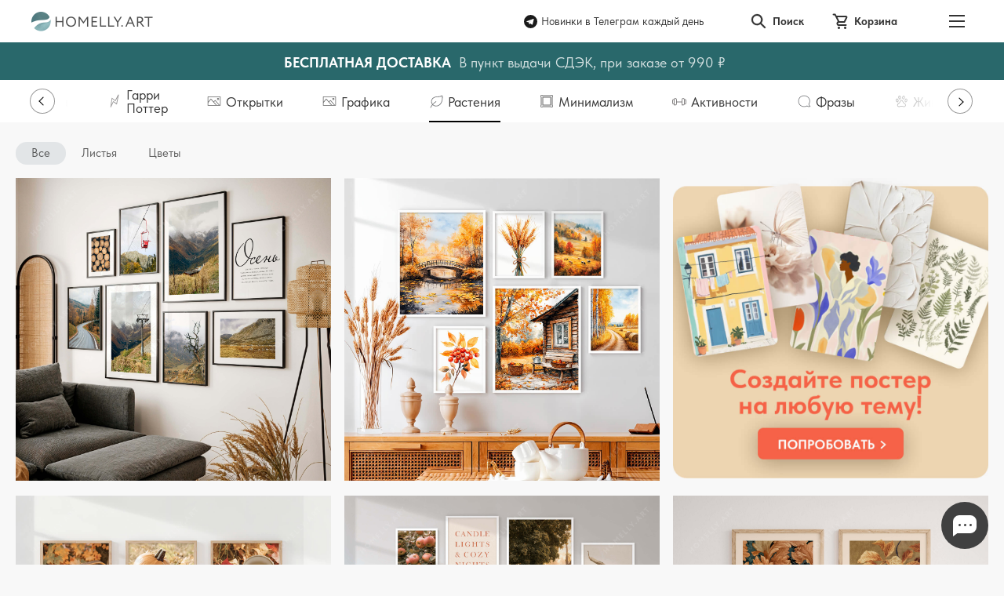

--- FILE ---
content_type: text/html; charset=utf-8
request_url: https://homelly.art/plants/p/1/
body_size: 681434
content:
<!DOCTYPE html><html><head><meta charSet="utf-8"/><meta name="viewport" content="width=device-width"/><link rel="apple-touch-icon" sizes="180x180" href="/images/favicon/apple-touch-icon.png" class="jsx-2378647624"/><link rel="icon" type="image/png" sizes="32x32" href="/images/favicon/favicon-32x32.png" class="jsx-2378647624"/><link rel="icon" type="image/png" sizes="16x16" href="/images/favicon/favicon-16x16.png" class="jsx-2378647624"/><link rel="manifest" href="/images/favicon/site.webmanifest" class="jsx-2378647624"/><link rel="mask-icon" href="/images/favicon/safari-pinned-tab.svg" color="#cdcece" class="jsx-2378647624"/><link rel="shortcut icon" href="/images/favicon/favicon.ico" class="jsx-2378647624"/><meta name="msapplication-TileColor" content="#ffffff" class="jsx-2378647624"/><meta name="msapplication-config" content="/images/favicon/browserconfig.xml" class="jsx-2378647624"/><meta name="theme-color" content="#ffffff" class="jsx-2378647624"/><meta name="google-site-verification" content="z528TXQGS0xhtFK_hRWSmbAztxpepicU8MKFDC6HEkA" class="jsx-2378647624"/><meta name="facebook-domain-verification" content="27qwdb8vnbum8uccduiqs7mttsl9tp" class="jsx-2378647624"/><meta name="yandex-verification" content="2e339360308ba147" class="jsx-2378647624"/><meta name="wmail-verification" content="d5de87b4053f7fdd53b23ed91f79d116" class="jsx-2378647624"/><meta name="p:domain_verify" content="94a03561c89dbaab835a3b6d97851239" class="jsx-2378647624"/><meta property="og:title" content="Homelly.art | 3 500+ постеров для вашего интерьера" class="jsx-2378647624"/><meta property="og:description" content="Готовые галереи с постерами за 179 руб., в хорошем качестве. Скандинавский стиль, минимализм, лофт, природа, мотивация и многое другое." class="jsx-2378647624"/><meta property="og:type" content="website" class="jsx-2378647624"/><meta property="og:url" content="https://homelly.art/" class="jsx-2378647624"/><meta property="og:image" content="https://homelly.art/images/open.png" class="jsx-2378647624"/><title>Растения | Homelly</title><meta name="description" content="Множество скандинавских постеров с растениями и цветами: эвкалипт, монстера, розы, пионы. Цветочные плакаты, ботаника сделают вашу комнату яркой и живой."/><meta name="keywords" content="постеры с растениями, постер листья, купить постер цветы, постер цветы, постер монстера, картина монстера, постеры с суккулентами, постеры с эвкалиптом, постер пионы, постеры с цветами"/><meta name="next-head-count" content="24"/><link rel="preload" href="/_next/static/css/da296a053e2dd3b1.css" as="style" crossorigin=""/><link rel="stylesheet" href="/_next/static/css/da296a053e2dd3b1.css" crossorigin="" data-n-g=""/><noscript data-n-css=""></noscript><script defer="" crossorigin="" nomodule="" src="/_next/static/chunks/polyfills-c67a75d1b6f99dc8.js"></script><script src="/_next/static/chunks/webpack-5078b7717c79a9c8.js" defer="" crossorigin=""></script><script src="/_next/static/chunks/framework-f211a704e11e65a7.js" defer="" crossorigin=""></script><script src="/_next/static/chunks/main-0f8cc52425ead8d3.js" defer="" crossorigin=""></script><script src="/_next/static/chunks/pages/_app-e6ec48377e4d03d4.js" defer="" crossorigin=""></script><script src="/_next/static/chunks/3397-6ec0417ac6f2a3c3.js" defer="" crossorigin=""></script><script src="/_next/static/chunks/2656-c43f31983c369751.js" defer="" crossorigin=""></script><script src="/_next/static/chunks/9165-c4583e352975e00a.js" defer="" crossorigin=""></script><script src="/_next/static/chunks/9961-48c1b26cc8487488.js" defer="" crossorigin=""></script><script src="/_next/static/chunks/8197-c3f2ed5e7b0e8591.js" defer="" crossorigin=""></script><script src="/_next/static/chunks/9229-3fc51758412d90ec.js" defer="" crossorigin=""></script><script src="/_next/static/chunks/7717-3f6f653d2cc340d0.js" defer="" crossorigin=""></script><script src="/_next/static/chunks/1275-b4ccc1ddb2c7a5c9.js" defer="" crossorigin=""></script><script src="/_next/static/chunks/pages/%5Bcid%5D/p/%5Bpid%5D-ffb131e5427bbfc6.js" defer="" crossorigin=""></script><script src="/_next/static/6yPO8mvu1ILj4nc6waO66/_buildManifest.js" defer="" crossorigin=""></script><script src="/_next/static/6yPO8mvu1ILj4nc6waO66/_ssgManifest.js" defer="" crossorigin=""></script><style id="__jsx-3050532188">.Logo.jsx-3050532188{display:-webkit-box;display:-webkit-flex;display:-moz-box;display:-ms-flexbox;display:flex;width:155px;height:25px}.Logo.jsx-3050532188 img.jsx-3050532188{width:100%;height:100%}</style><style id="__jsx-4072060146">.LinkWithIcon.jsx-4072060146{display:-webkit-box;display:-webkit-flex;display:-moz-box;display:-ms-flexbox;display:flex;-webkit-flex-wrap:wrap;-ms-flex-wrap:wrap;flex-wrap:wrap;text-decoration:none;color:#333333;-webkit-transition:color 0.3s ease;-moz-transition:color 0.3s ease;-o-transition:color 0.3s ease;transition:color 0.3s ease}.LinkWithIcon.jsx-4072060146:hover{color:#050505}.LinkWithIcon__icon.jsx-4072060146{width:17px;height:17px}.LinkWithIcon__text.jsx-4072060146{width:-webkit-calc(100% - 17px);width:-moz-calc(100% - 17px);width:calc(100% - 17px);padding-left:5px;font-size:14px;text-decoration:none;color:currentColor}.LinkWithIcon_size_big.jsx-4072060146 .LinkWithIcon__icon.jsx-4072060146{width:17px;height:17px}.LinkWithIcon_size_big.jsx-4072060146 .LinkWithIcon__text.jsx-4072060146{width:-webkit-calc(100% - 17px);width:-moz-calc(100% - 17px);width:calc(100% - 17px);font-weight:bold;font-size:18px;line-height:1.2}</style><style id="__jsx-1069515432">.SearchLink.jsx-1069515432{display:-webkit-box;display:-webkit-flex;display:-moz-box;display:-ms-flexbox;display:flex;-webkit-box-align:center;-webkit-align-items:center;-moz-box-align:center;-ms-flex-align:center;align-items:center;font-weight:bold;font-size:14px;line-height:1;color:#333333;text-decoration:none;-webkit-transition:color 0.3s ease;-moz-transition:color 0.3s ease;-o-transition:color 0.3s ease;transition:color 0.3s ease}@media hover: hover{.SearchLink.jsx-1069515432:hover{color:rgba(51,51,51,0.7)}}.SearchLink__icon.jsx-1069515432{position:relative;width:20px;height:20px;margin-right:8px}.SearchLink__icon.jsx-1069515432 svg.jsx-1069515432{display:block;width:100%;height:100%}.SearchLink__icon.jsx-1069515432 svg.jsx-1069515432 path.jsx-1069515432{fill:currentColor;stroke:currentColor}@media(max-width: 767px){.SearchLink__text.jsx-1069515432{display:none}}</style><style id="__jsx-1663511149">.CartLink.jsx-1663511149{display:-webkit-box;display:-webkit-flex;display:-moz-box;display:-ms-flexbox;display:flex;-webkit-box-align:center;-webkit-align-items:center;-moz-box-align:center;-ms-flex-align:center;align-items:center;font-weight:bold;font-size:14px;line-height:1;color:#333333;text-decoration:none;-webkit-transition:color 0.3s ease;-moz-transition:color 0.3s ease;-o-transition:color 0.3s ease;transition:color 0.3s ease}@media hover: hover{.CartLink.jsx-1663511149:hover{color:rgba(51,51,51,0.7)}}.CartLink__icon.jsx-1663511149{position:relative;width:20px;height:20px;margin-right:8px}.CartLink__icon.jsx-1663511149 svg.jsx-1663511149{display:block;width:100%;height:100%}.CartLink__icon.jsx-1663511149 svg.jsx-1663511149 path.jsx-1663511149{fill:currentColor}.CartLink__count.jsx-1663511149{position:absolute;display:-webkit-box;display:-webkit-flex;display:-moz-box;display:-ms-flexbox;display:flex;-webkit-box-align:center;-webkit-align-items:center;-moz-box-align:center;-ms-flex-align:center;align-items:center;-webkit-box-pack:center;-webkit-justify-content:center;-moz-box-pack:center;-ms-flex-pack:center;justify-content:center;width:16px;height:16px;bottom:-4px;right:-7px;font-weight:bold;font-size:11px;line-height:16px;color:#FFFFFF;background-color:#F8504C;-webkit-border-radius:50%;-moz-border-radius:50%;border-radius:50%}.CartLink__count.jsx-1663511149 span.jsx-1663511149{padding-top:1px}@media(max-width: 767px){.CartLink__text.jsx-1663511149{display:none}}</style><style id="__jsx-674182008">.HeaderLinks.jsx-674182008{position:relative;display:-webkit-box;display:-webkit-flex;display:-moz-box;display:-ms-flexbox;display:flex;-webkit-box-align:center;-webkit-align-items:center;-moz-box-align:center;-ms-flex-align:center;align-items:center}.HeaderLinks__social.jsx-674182008{margin-right:60px}.HeaderLinks__search.jsx-674182008,.HeaderLinks__cart.jsx-674182008{margin-right:36px}@media(max-width: 1024px){.HeaderLinks__social.jsx-674182008{display:none}.HeaderLinks__cart.jsx-674182008{margin-right:0}}@media(max-width: 767px){.HeaderLinks__search.jsx-674182008{margin-right:10px}}</style><style id="__jsx-1357764624">.Burger.jsx-1357764624{position:relative;width:40px;height:40px}.Burger__showBtn.jsx-1357764624{position:absolute;display:-webkit-box;display:-webkit-flex;display:-moz-box;display:-ms-flexbox;display:flex;-webkit-box-pack:center;-webkit-justify-content:center;-moz-box-pack:center;-ms-flex-pack:center;justify-content:center;-webkit-box-align:center;-webkit-align-items:center;-moz-box-align:center;-ms-flex-align:center;align-items:center;width:100%;height:100%;margin:0;padding:0;border:0;cursor:pointer;background-color:transparent}.Burger__showBtnIcon.jsx-1357764624{display:-webkit-box;display:-webkit-flex;display:-moz-box;display:-ms-flexbox;display:flex;-webkit-box-orient:vertical;-webkit-box-direction:normal;-webkit-flex-direction:column;-moz-box-orient:vertical;-moz-box-direction:normal;-ms-flex-direction:column;flex-direction:column;-webkit-box-pack:justify;-webkit-justify-content:space-between;-moz-box-pack:justify;-ms-flex-pack:justify;justify-content:space-between;width:20px;height:16px}.Burger__line.jsx-1357764624{width:20px;height:2px;background-color:#333333}.Burger__backdrop.jsx-1357764624{position:fixed;top:0;left:0;z-index:1040;width:100vw;height:100vh;background-color:#000000;opacity:.6}.Burger__content.jsx-1357764624{position:fixed;top:0;right:0;width:300px;height:100vh;padding:33px 20px 20px;background-color:#FFFFFF;z-index:1041}.Burger__closeBtn.jsx-1357764624{position:absolute;display:-webkit-box;display:-webkit-flex;display:-moz-box;display:-ms-flexbox;display:flex;-webkit-box-pack:center;-webkit-justify-content:center;-moz-box-pack:center;-ms-flex-pack:center;justify-content:center;-webkit-box-align:center;-webkit-align-items:center;-moz-box-align:center;-ms-flex-align:center;align-items:center;width:40px;height:40px;right:12px;top:8px;margin:0;padding:0;border:0;background-color:transparent;cursor:pointer}.Burger__closeBtnIcon.jsx-1357764624{position:relative;width:22px;height:22px}.Burger__closeBtnIcon.jsx-1357764624:before,.Burger__closeBtnIcon.jsx-1357764624:after{content:"";position:absolute;width:22px;height:2px;top:50%;left:50%;margin-top:-1px;margin-left:-11px;background-color:#000000}.Burger__closeBtnIcon.jsx-1357764624:before{-webkit-transform:rotate(45deg);-moz-transform:rotate(45deg);-ms-transform:rotate(45deg);-o-transform:rotate(45deg);transform:rotate(45deg)}.Burger__closeBtnIcon.jsx-1357764624:after{-webkit-transform:rotate(-45deg);-moz-transform:rotate(-45deg);-ms-transform:rotate(-45deg);-o-transform:rotate(-45deg);transform:rotate(-45deg)}.Burger__navigation.jsx-1357764624{margin-bottom:20px;padding:0 6px}.Burger__navigationList.jsx-1357764624,.Burger__navigationItem.jsx-1357764624{list-style-type:none;margin:0;padding:0}.Burger__navigationList.jsx-1357764624{display:-webkit-box;display:-webkit-flex;display:-moz-box;display:-ms-flexbox;display:flex;-webkit-flex-wrap:wrap;-ms-flex-wrap:wrap;flex-wrap:wrap}.Burger__navigationItem.jsx-1357764624{width:100%;margin-bottom:22px}.Burger__navigationItem.jsx-1357764624:nth-last-child(-n+1){margin-bottom:0}.Burger__navigationLink.jsx-1357764624{position:relative;font-size:18px;line-height:1;color:#333333;text-decoration:none;-webkit-transition:color 0.3s ease;-moz-transition:color 0.3s ease;-o-transition:color 0.3s ease;transition:color 0.3s ease}@media hover: hover{.Burger__navigationLink.jsx-1357764624:hover{color:rgba(51,51,51,0.7)}}.Burger__label.jsx-1357764624{
  position: absolute;
  top: -9px;
  right: -8px;
;top:-14px;right:-36px}.Burger__donationLink.jsx-1357764624{margin-bottom:20px}.Burger__socialLinks.jsx-1357764624{margin-bottom:20px;padding-top:20px;border-top:1px solid rgba(51,51,51,0.1)}.Burger__minorNavigationList.jsx-1357764624,.Burger__minorNavigationItem.jsx-1357764624{list-style-type:none;margin:0;padding:0}.Burger__minorNavigationList.jsx-1357764624{display:-webkit-box;display:-webkit-flex;display:-moz-box;display:-ms-flexbox;display:flex;-webkit-flex-wrap:wrap;-ms-flex-wrap:wrap;flex-wrap:wrap;-webkit-box-pack:center;-webkit-justify-content:center;-moz-box-pack:center;-ms-flex-pack:center;justify-content:center}.Burger__minorNavigationItem.jsx-1357764624{margin:0 13px}.Burger__minorNavigationLink.jsx-1357764624{font-size:15px;line-height:1;color:#333333;text-decoration:none;-webkit-transition:color 0.3s ease;-moz-transition:color 0.3s ease;-o-transition:color 0.3s ease;transition:color 0.3s ease}@media hover: hover{.Burger__minorNavigationLink.jsx-1357764624:hover{color:rgba(51,51,51,0.7)}}</style><style id="__jsx-2179784592">.Header.jsx-2179784592{position:relative;display:-webkit-box;display:-webkit-flex;display:-moz-box;display:-ms-flexbox;display:flex;-webkit-flex-wrap:wrap;-ms-flex-wrap:wrap;flex-wrap:wrap;-webkit-box-pack:justify;-webkit-justify-content:space-between;-moz-box-pack:justify;-ms-flex-pack:justify;justify-content:space-between;-webkit-box-align:center;-webkit-align-items:center;-moz-box-align:center;-ms-flex-align:center;align-items:center;width:100%;height:54px;padding:10px 40px;background-color:#FFFFFF;z-index:7}.Header_sticky.jsx-2179784592{position:fixed;width:100%;top:0;left:0}.Header__placeholder.jsx-2179784592{width:100%;height:54px}.Header__content.jsx-2179784592{position:relative;display:-webkit-box;display:-webkit-flex;display:-moz-box;display:-ms-flexbox;display:flex;-webkit-box-align:center;-webkit-align-items:center;-moz-box-align:center;-ms-flex-align:center;align-items:center;padding-right:60px}.Header__links.jsx-2179784592{position:relative;display:-webkit-box;display:-webkit-flex;display:-moz-box;display:-ms-flexbox;display:flex;-webkit-box-align:center;-webkit-align-items:center;-moz-box-align:center;-ms-flex-align:center;align-items:center}.Header__burger.jsx-2179784592{position:absolute;top:50%;right:0;-webkit-transform:translatey(-50%);-moz-transform:translatey(-50%);-ms-transform:translatey(-50%);-o-transform:translatey(-50%);transform:translatey(-50%);display:block}@media(max-width: 1024px){.Header.jsx-2179784592{padding-left:20px;padding-right:20px}}@media(max-width: 767px){.Header__content.jsx-2179784592{padding-right:45px}}</style><style id="__jsx-993466749">.DiscountPanelHeader__icon.jsx-993466749{position:relative;display:-webkit-inline-box;display:-webkit-inline-flex;display:-moz-inline-box;display:-ms-inline-flexbox;display:inline-flex;-webkit-box-pack:center;-webkit-justify-content:center;-moz-box-pack:center;-ms-flex-pack:center;justify-content:center;-webkit-box-align:center;-webkit-align-items:center;-moz-box-align:center;-ms-flex-align:center;align-items:center;width:40px;height:40px;margin-right:10px}.DiscountPanelHeader__title.jsx-993466749 h5.jsx-993466749{display:-webkit-box;display:-webkit-flex;display:-moz-box;display:-ms-flexbox;display:flex;-webkit-flex-wrap:wrap;-ms-flex-wrap:wrap;flex-wrap:wrap;-webkit-box-align:center;-webkit-align-items:center;-moz-box-align:center;-ms-flex-align:center;align-items:center;margin:0;padding:0;font-weight:bold;font-size:24px;line-height:1;color:#FFFFFF;text-transform:uppercase}.DiscountPanelHeader_theme_secondary.jsx-993466749 .DiscountPanelHeader__title.jsx-993466749 h5.jsx-993466749{font-size:18px}.DiscountPanelHeader__amount.jsx-993466749{padding-right:5px}@media(max-width: 767px){.DiscountPanelHeader__icon.jsx-993466749{margin-left:auto;margin-right:auto}.DiscountPanelHeader__title.jsx-993466749 h5.jsx-993466749{font-size:15px;line-height:1.2;text-align:center}.DiscountPanelHeader_theme_secondary.jsx-993466749 .DiscountPanelHeader__title.jsx-993466749 h5.jsx-993466749{font-size:16px}.DiscountPanelHeader__label.jsx-993466749{width:100%}.DiscountPanelHeader__amount.jsx-993466749{width:100%;padding-right:0;font-size:31px}}</style><style id="__jsx-2640928716">.DiscountPanelHeader__icon svg{display:block;width:40px;height:40px}@media(max-width: 767px){.DiscountPanelHeader__label span:nth-child(-n+3){font-size:31px}}</style><style id="__jsx-3668906388">.DiscountPanel.jsx-3668906388{padding:18px 15px 15px;background-color:#29686B;overflow:hidden}.DiscountPanel_theme_secondary.jsx-3668906388{padding:14px 15px 11px}.DiscountPanel__wrapper.jsx-3668906388{display:-webkit-box;display:-webkit-flex;display:-moz-box;display:-ms-flexbox;display:flex;width:100%;-webkit-box-pack:center;-webkit-justify-content:center;-moz-box-pack:center;-ms-flex-pack:center;justify-content:center;-webkit-box-align:center;-webkit-align-items:center;-moz-box-align:center;-ms-flex-align:center;align-items:center}.DiscountPanel__header.jsx-3668906388{margin-right:18px}.DiscountPanel_theme_secondary.jsx-3668906388 .DiscountPanel__header.jsx-3668906388{margin-right:10px}.DiscountPanel__shortDescription.jsx-3668906388{margin-bottom:2px;font-size:16px;line-height:1.3;color:rgba(255,255,255,0.8)}.DiscountPanel_theme_secondary.jsx-3668906388 .DiscountPanel__shortDescription.jsx-3668906388{margin-bottom:0;font-size:18px}.DiscountPanel__prolongation.jsx-3668906388,.DiscountPanel__timeLeft.jsx-3668906388{font-size:14px;line-height:1.4;color:rgba(255,255,255,0.6)}.DiscountPanel__timeLeft.jsx-3668906388{display:-webkit-box;display:-webkit-flex;display:-moz-box;display:-ms-flexbox;display:flex;white-space:nowrap}.DiscountPanel_theme_secondary.jsx-3668906388 .DiscountPanel__timeLeft.jsx-3668906388{display:none}.DiscountPanel__timeLeftValue.jsx-3668906388{width:165px}@media(max-width: 767px){.DiscountPanel__header.jsx-3668906388{margin-right:10px}.DiscountPanel__shortDescription.jsx-3668906388{margin-bottom:5px;font-size:15px;line-height:1.27}.DiscountPanel_theme_secondary.jsx-3668906388 .DiscountPanel__shortDescription.jsx-3668906388{font-size:15px}}</style><style id="__jsx-3331899682">.DiscountPanel__shortDescription p{margin:0}.DiscountPanel__shortDescription a{color:inherit}</style><style id="__jsx-1477702032">.Navigation.jsx-1477702032{position:relative;height:54px;padding:0 40px;padding-right:85px;background-color:#FFFFFF;overflow:hidden;-webkit-box-shadow:0 -5px 14px -22px rgba(51,51,51,0.1);-moz-box-shadow:0 -5px 14px -22px rgba(51,51,51,0.1);box-shadow:0 -5px 14px -22px rgba(51,51,51,0.1);z-index:6}.Navigation.Navigation_touched.jsx-1477702032:before{opacity:1}.Navigation.jsx-1477702032::before{content:"";position:absolute;display:block;top:0;bottom:1px;left:68px;width:100px;pointer-events:none;background:-webkit-linear-gradient(left,hsla(0,0%,100%,0)0,#fff 85%,#fff);background:-moz-linear-gradient(left,hsla(0,0%,100%,0)0,#fff 85%,#fff);background:-o-linear-gradient(left,hsla(0,0%,100%,0)0,#fff 85%,#fff);background:linear-gradient(90deg,hsla(0,0%,100%,0)0,#fff 85%,#fff);-webkit-transform:rotate(180deg);-moz-transform:rotate(180deg);-ms-transform:rotate(180deg);-o-transform:rotate(180deg);transform:rotate(180deg);opacity:0;z-index:1;-webkit-transition:opacity 0.3s ease;-moz-transition:opacity 0.3s ease;-o-transition:opacity 0.3s ease;transition:opacity 0.3s ease}.Navigation.jsx-1477702032::after{content:"";position:absolute;display:block;top:0;bottom:1px;right:85px;width:100px;pointer-events:none;background:-webkit-linear-gradient(left,hsla(0,0%,100%,0)0,#fff 95%,#fff);background:-moz-linear-gradient(left,hsla(0,0%,100%,0)0,#fff 95%,#fff);background:-o-linear-gradient(left,hsla(0,0%,100%,0)0,#fff 95%,#fff);background:linear-gradient(90deg,hsla(0,0%,100%,0)0,#fff 95%,#fff)}.Navigation__button.jsx-1477702032{position:absolute;width:32px;height:32px;top:50%;margin-top:-16px;border:1px solid rgba(0,0,0,0.4);background:#FFFFFF;-webkit-border-radius:50%;-moz-border-radius:50%;border-radius:50%;cursor:pointer;z-index:2;-webkit-transition:opacity 0.3s ease;-moz-transition:opacity 0.3s ease;-o-transition:opacity 0.3s ease;transition:opacity 0.3s ease}.Navigation__button_hidden.jsx-1477702032{opacity:0;pointer-events:none}.Navigation__button.jsx-1477702032::after{content:"";position:absolute;width:8px;height:8px;top:50%;left:50%;margin-top:-3px;margin-left:-5px;border-width:1px 1px 0 0;border-style:solid;border-color:#000000}.Navigation__button_prev.jsx-1477702032{left:38px}.Navigation__button_next.jsx-1477702032{right:40px}.Navigation__button_next.jsx-1477702032::after{-webkit-transform:rotate(45deg);-moz-transform:rotate(45deg);-ms-transform:rotate(45deg);-o-transform:rotate(45deg);transform:rotate(45deg)}.Navigation__button_prev.jsx-1477702032::after{margin-top:-4px;margin-left:-3px;-webkit-transform:rotate(-135deg);-moz-transform:rotate(-135deg);-ms-transform:rotate(-135deg);-o-transform:rotate(-135deg);transform:rotate(-135deg)}.Navigation__content.jsx-1477702032{position:relative;overflow-x:scroll;-webkit-overflow-scrolling:touch;scroll-behavior:smooth}.Navigation__categories.jsx-1477702032{position:relative;top:50%;-webkit-transform:translatey(-50%);-moz-transform:translatey(-50%);-ms-transform:translatey(-50%);-o-transform:translatey(-50%);transform:translatey(-50%);font-weight:bold;font-size:14px;line-height:1;color:#333333;text-transform:uppercase}.Navigation__list.jsx-1477702032,.Navigation__item.jsx-1477702032{list-style-type:none;margin:0;padding:0}.Navigation__list.jsx-1477702032{display:-webkit-box;display:-webkit-flex;display:-moz-box;display:-ms-flexbox;display:flex}.Navigation__item.jsx-1477702032{padding-right:50px}.Navigation__item.jsx-1477702032:first-child{padding-right:20px}.Navigation__item.jsx-1477702032:nth-last-child(-n+1){padding-right:70px}.Navigation__link.jsx-1477702032{position:relative;display:-webkit-box;display:-webkit-flex;display:-moz-box;display:-ms-flexbox;display:flex;height:54px;-webkit-box-align:center;-webkit-align-items:center;-moz-box-align:center;-ms-flex-align:center;align-items:center;color:#333333;text-decoration:none}.Navigation__link.jsx-1477702032::after{content:"";position:absolute;display:none;width:100%;height:2px;left:0;bottom:0;background-color:#000000}.Navigation__link_active.jsx-1477702032::after{display:block}.Navigation__link.jsx-1477702032:hover{color:rgba(51,51,51,0.7)}.Navigation__icon.jsx-1477702032{display:-webkit-box;display:-webkit-flex;display:-moz-box;display:-ms-flexbox;display:flex;width:18px;height:18px}.Navigation__icon.jsx-1477702032 img.jsx-1477702032{width:100%;height:100%}.Navigation__text.jsx-1477702032{width:-webkit-calc(100% - 18px);width:-moz-calc(100% - 18px);width:calc(100% - 18px);padding-top:2px;padding-left:6px;font-size:17px;line-height:1;color:currentColor;-webkit-transition:color 0.3s ease;-moz-transition:color 0.3s ease;-o-transition:color 0.3s ease;transition:color 0.3s ease}@media(max-width: 1024px){.Navigation.jsx-1477702032{padding-left:20px}.Navigation.jsx-1477702032::before{left:20px;background:-webkit-linear-gradient(left,hsla(0,0%,100%,0)0,#fff 93%,#fff);background:-moz-linear-gradient(left,hsla(0,0%,100%,0)0,#fff 93%,#fff);background:-o-linear-gradient(left,hsla(0,0%,100%,0)0,#fff 93%,#fff);background:linear-gradient(90deg,hsla(0,0%,100%,0)0,#fff 93%,#fff)}.Navigation__item.jsx-1477702032{padding-right:45px}.Navigation__button_prev.jsx-1477702032{display:none}}@media(max-width: 767px){.Navigation.jsx-1477702032{height:46px;padding-left:0;padding-right:0}.Navigation.jsx-1477702032::before,.Navigation.jsx-1477702032::after{width:80px}.Navigation.jsx-1477702032::before{left:0}.Navigation.jsx-1477702032::after{right:0}.Navigation__button_next.jsx-1477702032{display:none}.Navigation__item.jsx-1477702032:first-child{padding-left:10px;padding-right:15px}.Navigation__item.jsx-1477702032{padding-right:20px}.Navigation__link.jsx-1477702032{height:46px}}</style><style id="__jsx-2803393916">.SecondaryNavigation.jsx-2803393916{padding:25px 20px 0;background-color:#F8F8F8}.SecondaryNavigation__wrapper.jsx-2803393916{position:relative;max-width:1420px;margin:0 auto}.SecondaryNavigation__wrapper.jsx-2803393916::before,.SecondaryNavigation__wrapper.jsx-2803393916::after{content:"";position:absolute;display:none;top:0;bottom:1px;width:100px;pointer-events:none;background:-webkit-linear-gradient(left,hsla(0,0%,100%,0)0,#F8F8F8 95%,#F8F8F8);background:-moz-linear-gradient(left,hsla(0,0%,100%,0)0,#F8F8F8 95%,#F8F8F8);background:-o-linear-gradient(left,hsla(0,0%,100%,0)0,#F8F8F8 95%,#F8F8F8);background:linear-gradient(90deg,hsla(0,0%,100%,0)0,#F8F8F8 95%,#F8F8F8);opacity:0;z-index:1;-webkit-transition:opacity 0.3s ease;-moz-transition:opacity 0.3s ease;-o-transition:opacity 0.3s ease;transition:opacity 0.3s ease}.SecondaryNavigation__wrapper.jsx-2803393916::before{-webkit-transform:rotate(180deg);-moz-transform:rotate(180deg);-ms-transform:rotate(180deg);-o-transform:rotate(180deg);transform:rotate(180deg)}.SecondaryNavigation__wrapper.jsx-2803393916::after{right:0}.SecondaryNavigation__list.jsx-2803393916,.SecondaryNavigation__item.jsx-2803393916{list-style-type:none;margin:0;padding:0}.SecondaryNavigation__list.jsx-2803393916{display:-webkit-box;display:-webkit-flex;display:-moz-box;display:-ms-flexbox;display:flex;-webkit-flex-wrap:wrap;-ms-flex-wrap:wrap;flex-wrap:wrap}.SecondaryNavigation__link.jsx-2803393916{display:-webkit-inline-box;display:-webkit-inline-flex;display:-moz-inline-box;display:-ms-inline-flexbox;display:inline-flex;padding:7px 20px;margin-bottom:17px;font-size:15px;line-height:1;text-decoration:none;white-space:nowrap;color:rgba(51,51,51,0.8);background-color:transparent;-webkit-border-radius:20px;-moz-border-radius:20px;border-radius:20px}.SecondaryNavigation__link_active.jsx-2803393916{background-color:rgba(36,58,83,0.1)}@media(max-width: 1024px){.SecondaryNavigation.jsx-2803393916{padding-top:0}.SecondaryNavigation__wrapper.jsx-2803393916{width:100%;height:71px;overflow:hidden}.SecondaryNavigation__wrapper.jsx-2803393916::after,.SecondaryNavigation__wrapper.jsx-2803393916::before{display:block;opacity:1}.SecondaryNavigation__wrapper.jsx-2803393916::before{opacity:0}.SecondaryNavigation.SecondaryNavigation_touched.jsx-2803393916 .SecondaryNavigation__wrapper.jsx-2803393916::before{opacity:1}.SecondaryNavigation__content.jsx-2803393916{overflow-x:scroll}.SecondaryNavigation__list.jsx-2803393916{-webkit-flex-wrap:nowrap;-ms-flex-wrap:nowrap;flex-wrap:nowrap}.SecondaryNavigation__item.jsx-2803393916:nth-last-child(-n+1){padding-right:70px}.SecondaryNavigation__link.jsx-2803393916{margin-top:25px}}@media(max-width: 767px){.SecondaryNavigation.jsx-2803393916{padding-left:0;padding-right:0}.SecondaryNavigation__wrapper.jsx-2803393916::before,.SecondaryNavigation__wrapper.jsx-2803393916::after{width:80px}.SecondaryNavigation__item.jsx-2803393916:first-child{padding-left:20px}}</style><style id="__jsx-3190619637">.SocialSharingLinkWithIcon.jsx-3190619637{position:absolute;display:-webkit-box;display:-webkit-flex;display:-moz-box;display:-ms-flexbox;display:flex;width:100%;height:100%;-webkit-border-radius:50%;-moz-border-radius:50%;border-radius:50%;-webkit-appearance:none;-moz-appearance:none;-ms-appearance:none;appearance:none;color:inherit;margin:0;padding:0;border:none;cursor:pointer;background-color:transparent}</style><style id="__jsx-2774038787">.SocialSharingLinkWithIcon svg{display:block;width:100%;height:100%;color:inherit}.SocialSharingLinkWithIcon svg path{fill:currentColor}</style><style id="__jsx-2969002202">.SliderBullets.jsx-2969002202{display:-webkit-box;display:-webkit-flex;display:-moz-box;display:-ms-flexbox;display:flex;-webkit-box-align:center;-webkit-align-items:center;-moz-box-align:center;-ms-flex-align:center;align-items:center;-webkit-box-pack:center;-webkit-justify-content:center;-moz-box-pack:center;-ms-flex-pack:center;justify-content:center}.SliderBullets__sliderBullet.jsx-2969002202{width:6px;height:6px;-webkit-box-flex:0;-webkit-flex:0 0 auto;-moz-box-flex:0;-ms-flex:0 0 auto;flex:0 0 auto;margin-right:4px;-webkit-border-radius:50%;-moz-border-radius:50%;border-radius:50%;background-color:rgba(0,0,0,0.1)}.SliderBullets__sliderBullet.jsx-2969002202:last-child{margin-right:0}.SliderBullets__sliderBullet_state_active.jsx-2969002202{background-color:#000000}.SliderBullets__sliderBullet_state_hidden.jsx-2969002202{width:0;height:0;margin:0;-webkit-transition:.2s width;-moz-transition:.2s width;-o-transition:.2s width;transition:.2s width}.SliderBullets__sliderBullet_state_secondary.jsx-2969002202{width:4px;height:4px}.SliderBullets__sliderBullet_state_tertiary.jsx-2969002202{width:2px;height:2px;-webkit-transition:.2s width;-moz-transition:.2s width;-o-transition:.2s width;transition:.2s width}</style><style id="__jsx-3476699389">.GalleryCard.jsx-3476699389{position:relative;width:100%}.GalleryCard_hasBrands.jsx-3476699389 .GalleryCard__background.jsx-3476699389::before{display:block}.GalleryCard__link.jsx-3476699389{text-decoration:none}.GalleryCard__link_card.jsx-3476699389{cursor:-webkit-zoom-in;cursor:-moz-zoom-in;cursor:zoom-in}.GalleryCard__link_showMore.jsx-3476699389{display:-webkit-box;display:-webkit-flex;display:-moz-box;display:-ms-flexbox;display:flex;-webkit-box-pack:justify;-webkit-justify-content:space-between;-moz-box-pack:justify;-ms-flex-pack:justify;justify-content:space-between;-webkit-box-align:center;-webkit-align-items:center;-moz-box-align:center;-ms-flex-align:center;align-items:center;color:#333333;cursor:pointer;padding:10px 0}.GalleryCard__holder.jsx-3476699389{position:relative;width:100%;padding-top:96%;background-color:rgba(51,51,51,0.1)}.GalleryCard__background.jsx-3476699389{position:absolute;width:100%;height:100%;top:0;left:0;background-repeat:no-repeat;background-position:0 0;-webkit-background-size:cover;-moz-background-size:cover;-o-background-size:cover;background-size:cover}.GalleryCard__shield.jsx-3476699389{position:absolute;pointer-events:none;width:100%;height:100%;top:0;left:0;background-repeat:no-repeat;background-position:50%50%;background-image:url("/images/watermark.png");-webkit-background-size:cover;-moz-background-size:cover;-o-background-size:cover;background-size:cover}.GalleryCard__background.jsx-3476699389::before{content:"";position:absolute;display:none;width:100%;height:100%;bottom:0;left:0;background:-moz-linear-gradient(top,rgba(0,0,0,0)0%,rgba(0,0,0,.2)100%);background:-webkit-linear-gradient(top,rgba(0,0,0,0)0%,rgba(0,0,0,.2)100%);background:-webkit-linear-gradient(top,rgba(0,0,0,0)0%,rgba(0,0,0,.2)100%);background:-moz-linear-gradient(top,rgba(0,0,0,0)0%,rgba(0,0,0,.2)100%);background:-o-linear-gradient(top,rgba(0,0,0,0)0%,rgba(0,0,0,.2)100%);background:linear-gradient(to bottom,rgba(0,0,0,0)0%,rgba(0,0,0,.2)100%);z-index:1}.GalleryCard__background.jsx-3476699389::after{content:"";position:absolute;display:block;width:100%;height:68px;bottom:0;left:0;opacity:0;background:-moz-linear-gradient(top,rgba(0,0,0,0)0%,rgba(0,0,0,.01)1%,rgba(0,0,0,.76)100%);background:-webkit-linear-gradient(top,rgba(0,0,0,0)0%,rgba(0,0,0,.01)1%,rgba(0,0,0,.76)100%);background:-webkit-linear-gradient(top,rgba(0,0,0,0)0%,rgba(0,0,0,.01)1%,rgba(0,0,0,.76)100%);background:-moz-linear-gradient(top,rgba(0,0,0,0)0%,rgba(0,0,0,.01)1%,rgba(0,0,0,.76)100%);background:-o-linear-gradient(top,rgba(0,0,0,0)0%,rgba(0,0,0,.01)1%,rgba(0,0,0,.76)100%);background:linear-gradient(to bottom,rgba(0,0,0,0)0%,rgba(0,0,0,.01)1%,rgba(0,0,0,.76)100%);z-index:2;-webkit-transition:opacity 0.3s ease;-moz-transition:opacity 0.3s ease;-o-transition:opacity 0.3s ease;transition:opacity 0.3s ease}.GalleryCard__slider.jsx-3476699389{display:none}.GalleryCard__sliderPages.jsx-3476699389{position:absolute;z-index:1;top:20px;right:20px;font-size:12px;-webkit-border-radius:12px;-moz-border-radius:12px;border-radius:12px;min-width:38px;padding:6px 6px 4px;text-align:center;background-color:#333333;color:#FFFFFF}.GalleryCard__slides.jsx-3476699389{display:-webkit-box;display:-webkit-flex;display:-moz-box;display:-ms-flexbox;display:flex;cursor:all-scroll;position:absolute;top:0;left:0;width:100%;height:100%;overflow-x:auto;-webkit-overflow-scrolling:touch;-webkit-scroll-snap-type:x mandatory;-ms-scroll-snap-type:x mandatory;scroll-snap-type:x mandatory;scroll-behavior:smooth}.GalleryCard__slide.jsx-3476699389{position:relative;width:100%;height:100%;-webkit-flex-shrink:0;-ms-flex-negative:0;flex-shrink:0;scroll-snap-align:start;-webkit-background-size:cover;-moz-background-size:cover;-o-background-size:cover;background-size:cover;background-position:0 0;background-repeat:no-repeat}.GalleryCard__footer.jsx-3476699389{display:-webkit-box;display:-webkit-flex;display:-moz-box;display:-ms-flexbox;display:flex;-webkit-flex-wrap:wrap;-ms-flex-wrap:wrap;flex-wrap:wrap;-webkit-box-pack:justify;-webkit-justify-content:space-between;-moz-box-pack:justify;-ms-flex-pack:justify;justify-content:space-between;-webkit-box-align:center;-webkit-align-items:center;-moz-box-align:center;-ms-flex-align:center;align-items:center;padding:10px 10px 0}.GalleryCard__tagsList.jsx-3476699389,.GalleryCard__tag.jsx-3476699389{list-style-type:none;margin:0;padding:0}.GalleryCard__tagsList.jsx-3476699389{display:-webkit-box;display:-webkit-flex;display:-moz-box;display:-ms-flexbox;display:flex;-webkit-flex-wrap:wrap;-ms-flex-wrap:wrap;flex-wrap:wrap}.GalleryCard__tag.jsx-3476699389{margin-right:7px}.GalleryCard__brands.jsx-3476699389{position:absolute;width:100%;left:0;bottom:0;padding:14px 16px;opacity:1;z-index:2;-webkit-transition:opacity 0.3s ease;-moz-transition:opacity 0.3s ease;-o-transition:opacity 0.3s ease;transition:opacity 0.3s ease}.GalleryCard__brandsHeader.jsx-3476699389{display:none}.GalleryCard__cardFooter.jsx-3476699389{display:none}.GalleryCard__mark.jsx-3476699389{position:absolute;top:14px;left:14px;width:22px;height:22px}.GalleryCard__footerSeparator.jsx-3476699389{opacity:.1;border-bottom:1px solid #333333}.GalleryCard__icons.jsx-3476699389{position:relative;display:-webkit-box;display:-webkit-flex;display:-moz-box;display:-ms-flexbox;display:flex;-webkit-box-pack:justify;-webkit-justify-content:space-between;-moz-box-pack:justify;-ms-flex-pack:justify;justify-content:space-between;-webkit-box-align:baseline;-webkit-align-items:baseline;-moz-box-align:baseline;-ms-flex-align:baseline;align-items:baseline;padding:10px 0;border-top:1px solid rgba(51,51,51,0.1)}.GalleryCard__iconShare.jsx-3476699389{position:relative;width:22px;height:25px}.GalleryCard__sliderBullets.jsx-3476699389{position:absolute;top:20px;left:50%;-webkit-transform:translatex(-50%);-moz-transform:translatex(-50%);-ms-transform:translatex(-50%);-o-transform:translatex(-50%);transform:translatex(-50%)}.GalleryCard__label.jsx-3476699389{position:absolute;display:-webkit-box;display:-webkit-flex;display:-moz-box;display:-ms-flexbox;display:flex;-webkit-box-pack:center;-webkit-justify-content:center;-moz-box-pack:center;-ms-flex-pack:center;justify-content:center;-webkit-box-align:center;-webkit-align-items:center;-moz-box-align:center;-ms-flex-align:center;align-items:center;height:28px;padding:0 10px;top:15px;right:15px;font-size:14px;line-height:1;color:#FFFFFF;background:rgba(0,0,0,0.2);-webkit-border-radius:14px;-moz-border-radius:14px;border-radius:14px}@media(max-width: 1024px){.GalleryCard__footer.jsx-3476699389{padding-left:0;padding-right:0}}@media(max-width: 767px){.GalleryCard_hasBrands.jsx-3476699389 .GalleryCard__background.jsx-3476699389::before{display:block}.GalleryCard__brandsHeader.jsx-3476699389{display:block}.GalleryCard__brand.jsx-3476699389{padding:9px 20px}.GalleryCard__link_card.jsx-3476699389{display:none}.GalleryCard__brands.jsx-3476699389{display:none}.GalleryCard__slider.jsx-3476699389{display:block}.GalleryCard__cardFooter.jsx-3476699389{display:block;padding:0 20px;font-size:14px}}</style><style id="__jsx-3561414782">.BannerCard.jsx-3561414782{display:block;width:100%}.BannerCard__preview.jsx-3561414782{max-width:100%}</style><style id="__jsx-3392013738">.GalleryList.jsx-3392013738{padding-left:20px;padding-right:20px}.GalleryList_pt.jsx-3392013738{margin-top:57px}.GalleryList_pb.jsx-3392013738{margin-bottom:30px}.GalleryList__wrapper.jsx-3392013738{max-width:1420px;margin:0 auto}.GalleryList__header.jsx-3392013738{margin-bottom:31px}.GalleryList__title.jsx-3392013738{text-align:center}.GalleryList__title.jsx-3392013738 h2.jsx-3392013738{margin:0;padding:0;font-weight:normal;font-size:44px;line-height:1.2;color:#333333}.GalleryList__subtitle.jsx-3392013738{max-width:650px;margin:0 auto;padding:15px 0 0;font-size:18px;line-height:1.4;text-align:center}.GalleryList__list.jsx-3392013738,.GalleryList__item.jsx-3392013738{list-style-type:none;margin:0;padding:0}.GalleryList__list.jsx-3392013738{display:-webkit-box;display:-webkit-flex;display:-moz-box;display:-ms-flexbox;display:flex;-webkit-flex-wrap:wrap;-ms-flex-wrap:wrap;flex-wrap:wrap}.GalleryList__item.jsx-3392013738{display:-webkit-box;display:-webkit-flex;display:-moz-box;display:-ms-flexbox;display:flex;-webkit-flex-wrap:wrap;-ms-flex-wrap:wrap;flex-wrap:wrap;width:32.4%;margin-right:1.4%;margin-bottom:1.4%}.GalleryList__item.jsx-3392013738:nth-child(3n){margin-right:0}@media(max-width: 1024px){.GalleryList__header.jsx-3392013738{margin-bottom:16px}.GalleryList__list.jsx-3392013738{-webkit-box-pack:justify;-webkit-justify-content:space-between;-moz-box-pack:justify;-ms-flex-pack:justify;justify-content:space-between}.GalleryList__item.jsx-3392013738{width:48.6%;margin-right:0;margin-bottom:5%}}@media(max-width: 767px){.GalleryList.jsx-3392013738{padding-left:0;padding-right:0}.GalleryList_pt.jsx-3392013738{margin-top:35px}.GalleryList__title.jsx-3392013738 h2.jsx-3392013738{font-size:34px}.GalleryList__item.jsx-3392013738{width:100%;margin-bottom:9%}}</style><style id="__jsx-803619479">.GalleryList__metaInfo{display:-webkit-box;display:-webkit-flex;display:-moz-box;display:-ms-flexbox;display:flex;-webkit-flex-wrap:wrap;-ms-flex-wrap:wrap;flex-wrap:wrap;width:100%;padding-top:10px}.GalleryList__metaItem{padding-right:20px;margin-bottom:10px}.GalleryList__votesCount{display:-webkit-box;display:-webkit-flex;display:-moz-box;display:-ms-flexbox;display:flex;-webkit-box-align:center;-webkit-align-items:center;-moz-box-align:center;-ms-flex-align:center;align-items:center;padding-top:10px;padding-bottom:10px;font-size:16px;line-height:1;color:#333333}.GalleryList__votesCountIcon{display:-webkit-box;display:-webkit-flex;display:-moz-box;display:-ms-flexbox;display:flex;-webkit-box-pack:center;-webkit-justify-content:center;-moz-box-pack:center;-ms-flex-pack:center;justify-content:center;-webkit-box-align:center;-webkit-align-items:center;-moz-box-align:center;-ms-flex-align:center;align-items:center;width:18px;height:20px;margin-right:8px}.GalleryList__votesCountValue{position:relative;top:2px}</style><style id="__jsx-836579596">.Pagination.jsx-836579596{display:-webkit-box;display:-webkit-flex;display:-moz-box;display:-ms-flexbox;display:flex;-webkit-box-pack:center;-webkit-justify-content:center;-moz-box-pack:center;-ms-flex-pack:center;justify-content:center;max-width:100%;padding:20px 20px}.Pagination__content.jsx-836579596{display:-webkit-box;display:-webkit-flex;display:-moz-box;display:-ms-flexbox;display:flex;-webkit-box-pack:center;-webkit-justify-content:center;-moz-box-pack:center;-ms-flex-pack:center;justify-content:center}.Pagination__list.jsx-836579596,.Pagination__item.jsx-836579596{list-style-type:none;margin:0;padding:0}.Pagination__list.jsx-836579596{display:-webkit-box;display:-webkit-flex;display:-moz-box;display:-ms-flexbox;display:flex;padding-left:5px;padding-right:5px}.Pagination__item.jsx-836579596{margin:0 5px}.Pagination__link.jsx-836579596{display:-webkit-box;display:-webkit-flex;display:-moz-box;display:-ms-flexbox;display:flex;-webkit-box-pack:center;-webkit-justify-content:center;-moz-box-pack:center;-ms-flex-pack:center;justify-content:center;-webkit-box-align:center;-webkit-align-items:center;-moz-box-align:center;-ms-flex-align:center;align-items:center;width:30px;height:30px;font-weight:bold;font-size:15px;line-height:1;color:#333333;text-decoration:none;border:1px solid transparent;-webkit-border-radius:3px;-moz-border-radius:3px;border-radius:3px;-webkit-transition:color 0.3s ease;-moz-transition:color 0.3s ease;-o-transition:color 0.3s ease;transition:color 0.3s ease}.Pagination__link.jsx-836579596 span.jsx-836579596{position:relative;top:2px}@media hover: hover{.Pagination__link.jsx-836579596:hover{color:#F8504C}}.Pagination__link_active.jsx-836579596{color:#5C6B7E;border-color:rgba(92,107,126,0.7);pointer-events:none}.Pagination__prevLink.jsx-836579596,.Pagination__nextLink.jsx-836579596{display:-webkit-box;display:-webkit-flex;display:-moz-box;display:-ms-flexbox;display:flex;-webkit-box-pack:center;-webkit-justify-content:center;-moz-box-pack:center;-ms-flex-pack:center;justify-content:center;-webkit-box-align:center;-webkit-align-items:center;-moz-box-align:center;-ms-flex-align:center;align-items:center;width:20px;height:30px;color:#333333;-webkit-transition:color 0.3s ease;-moz-transition:color 0.3s ease;-o-transition:color 0.3s ease;transition:color 0.3s ease}.Pagination__prevLink_inactive.jsx-836579596,.Pagination__nextLink_inactive.jsx-836579596{pointer-events:none;color:#5C6B7E}@media hover: hover{.Pagination__prevLink.jsx-836579596:hover,.Pagination__nextLink.jsx-836579596:hover{color:#F8504C}}.Pagination__prevLink.jsx-836579596 svg.jsx-836579596,.Pagination__nextLink.jsx-836579596 svg.jsx-836579596{display:block;width:20px;height:9px}.Pagination__prevLink.jsx-836579596 svg.jsx-836579596 path.jsx-836579596,.Pagination__nextLink.jsx-836579596 svg.jsx-836579596 path.jsx-836579596{fill:currentColor}@media(max-width: 767px){.Pagination__item.jsx-836579596{margin:0 10px}}</style><style id="__jsx-4040876865">.LazyImage.jsx-4040876865{position:relative;width:100%;height:100%;overflow:hidden}.LazyImage.jsx-4040876865 picture.jsx-4040876865{display:block;width:100%;height:100%}.LazyImage.jsx-4040876865 img.jsx-4040876865{display:block;width:100%;height:100%;object-fit: cover;object-position: center;
          }</style><style id="__jsx-2247420727">.DetailedButton.jsx-2247420727{position:relative;display:block;width:100%;margin:0;padding:12px 15px 11px 49px;-webkit-appearance:none;-moz-appearance:none;-ms-appearance:none;appearance:none;color:#333333;text-align:left;text-decoration:none;border:none;background-color:#FFFFFF;-webkit-border-radius:3px;-moz-border-radius:3px;border-radius:3px;cursor:pointer;-webkit-transition:0.3s ease;-moz-transition:0.3s ease;-o-transition:0.3s ease;transition:0.3s ease}@media hover: hover{.DetailedButton.jsx-2247420727:hover{color:rgba(51,51,51,0.7)}}.DetailedButton__icon.jsx-2247420727{position:absolute;display:-webkit-box;display:-webkit-flex;display:-moz-box;display:-ms-flexbox;display:flex;-webkit-box-pack:center;-webkit-justify-content:center;-moz-box-pack:center;-ms-flex-pack:center;justify-content:center;-webkit-box-align:center;-webkit-align-items:center;-moz-box-align:center;-ms-flex-align:center;align-items:center;width:20px;height:20px;top:13px;left:20px}.DetailedButton__icon.jsx-2247420727 img.jsx-2247420727{display:block;max-width:100%;max-height:100%}.DetailedButton__title.jsx-2247420727{font-size:19px;line-height:1.3;color:currentColor}.DetailedButton__title.jsx-2247420727::after{
  content: '';
  position: relative;
  display: inline-flex;
  width: 0.43em;
  height: 0.43em;
  margin-top: -0.215em;
  margin-left: 0.250em;
  border-width: 1px 1px 0 0;
  border-style: solid;
  border-color: currentColor;
  transform: rotate(45deg);

          }.DetailedButton__text.jsx-2247420727{font-size:14px;line-height:1.4;color:rgba(51,51,51,0.8)}</style><style id="__jsx-1416430648">.Subscription.jsx-1416430648{padding-left:20px;padding-right:20px}.Subscription_pt.jsx-1416430648{padding-top:40px}.Subscription_pb.jsx-1416430648{padding-bottom:40px}.Subscription__wrapper.jsx-1416430648{max-width:1420px;margin:0 auto;padding:0 33px}.Subscription__content.jsx-1416430648{position:relative;padding:48px 30px 46px}.Subscription__background.jsx-1416430648{position:absolute;top:0;left:0;right:0;bottom:0;z-index:-1}.Subscription__box.jsx-1416430648{max-width:1120px;margin:0 auto}.Subscription__columns.jsx-1416430648{display:-webkit-box;display:-webkit-flex;display:-moz-box;display:-ms-flexbox;display:flex;-webkit-flex-wrap:wrap;-ms-flex-wrap:wrap;flex-wrap:wrap;width:100%}.Subscription__column.jsx-1416430648{width:62%}.Subscription__column.jsx-1416430648:nth-last-child(-n+1){display:-webkit-box;display:-webkit-flex;display:-moz-box;display:-ms-flexbox;display:flex;-webkit-box-pack:end;-webkit-justify-content:flex-end;-moz-box-pack:end;-ms-flex-pack:end;justify-content:flex-end;-webkit-box-align:center;-webkit-align-items:center;-moz-box-align:center;-ms-flex-align:center;align-items:center;width:38%}.Subscription__label.jsx-1416430648{display:-webkit-inline-box;display:-webkit-inline-flex;display:-moz-inline-box;display:-ms-inline-flexbox;display:inline-flex;margin-left:4px;margin-bottom:30px;padding:5px 20px;font-size:15px;line-height:1.4;color:#FFFFFF;background-color:#000000;-webkit-border-radius:3px;-moz-border-radius:3px;border-radius:3px}.Subscription__title.jsx-1416430648{margin-bottom:10px;font-weight:normal;font-size:44px;line-height:1;color:#FFFFFF}.Subscription__subtitle.jsx-1416430648{font-size:17px;line-height:1.4;color:#FFFFFF;opacity:.8}.Subscription__cta.jsx-1416430648{font-size:17px;line-height:1.4;color:#FFFFFF;opacity:.8}.Subscription__item.jsx-1416430648{width:100%;margin-bottom:22px}.Subscription__item.jsx-1416430648:nth-last-child(-n+1){margin-bottom:0}.Subscription__form.jsx-1416430648{width:85%;padding-top:38px}.Subscription__formContent.jsx-1416430648{margin-bottom:20px}.Subscription__notification.jsx-1416430648{width:100%;font-size:17px;line-height:1.4;color:#FFFFFF;text-align:center;opacity:.8}@media(max-width: 1024px){.Subscription__wrapper.jsx-1416430648{padding:0 20px}.Subscription__column.jsx-1416430648,.Subscription__column.jsx-1416430648:nth-last-child(-n+1){width:100%}.Subscription__column.jsx-1416430648:nth-last-child(-n+1){-webkit-box-pack:start;-webkit-justify-content:flex-start;-moz-box-pack:start;-ms-flex-pack:start;justify-content:flex-start;padding-top:34px}.Subscription__content.jsx-1416430648{padding:58px 30px 40px}.Subscription__title.jsx-1416430648{margin-bottom:13px;font-size:40px}.Subscription__form.jsx-1416430648{width:100%;max-width:364px;padding-top:0}.Subscription__formContent.jsx-1416430648{margin-bottom:19px}.Subscription__notification.jsx-1416430648{text-align:left}}@media(max-width: 767px){.Subscription.jsx-1416430648{padding-left:0;padding-right:0}.Subscription__wrapper.jsx-1416430648{padding:0}.Subscription__content.jsx-1416430648{padding:46px 20px 40px}.Subscription__label.jsx-1416430648{margin-bottom:30px;margin-left:0;padding:6px 19px;font-size:15px}.Subscription__title.jsx-1416430648{margin-bottom:17px;font-size:34px}.Subscription__subtitle.jsx-1416430648,.Subscription__cta.jsx-1416430648{line-height:1.48}.Subscription__column.jsx-1416430648:nth-last-child(-n+1){padding-top:44px}}</style><style id="__jsx-2946780274">.LinkWithIcon.jsx-2946780274{display:-webkit-box;display:-webkit-flex;display:-moz-box;display:-ms-flexbox;display:flex;-webkit-flex-wrap:wrap;-ms-flex-wrap:wrap;flex-wrap:wrap;text-decoration:none;color:#333333;-webkit-transition:color 0.3s ease;-moz-transition:color 0.3s ease;-o-transition:color 0.3s ease;transition:color 0.3s ease}.LinkWithIcon.jsx-2946780274:hover{color:#050505}.LinkWithIcon__icon.jsx-2946780274{width:20px;height:20px}.LinkWithIcon__text.jsx-2946780274{width:-webkit-calc(100% - 20px);width:-moz-calc(100% - 20px);width:calc(100% - 20px);padding-left:5px;font-size:14px;text-decoration:none;color:currentColor}.LinkWithIcon_size_big.jsx-2946780274 .LinkWithIcon__icon.jsx-2946780274{width:20px;height:20px}.LinkWithIcon_size_big.jsx-2946780274 .LinkWithIcon__text.jsx-2946780274{width:-webkit-calc(100% - 20px);width:-moz-calc(100% - 20px);width:calc(100% - 20px);font-weight:bold;font-size:18px;line-height:1.2}</style><style id="__jsx-1558222538">.SocialLink.jsx-1558222538{display:-webkit-box;display:-webkit-flex;display:-moz-box;display:-ms-flexbox;display:flex;width:30px;height:30px;-webkit-border-radius:50%;-moz-border-radius:50%;border-radius:50%;opacity:.5;-webkit-transition:opacity 0.3s ease;-moz-transition:opacity 0.3s ease;-o-transition:opacity 0.3s ease;transition:opacity 0.3s ease}@media hover: hover{.SocialLink.jsx-1558222538:hover{opacity:.6}}</style><style id="__jsx-3495866085">.SocialLink svg{display:block;width:100%;height:100%}.SocialLink svg path{fill:#5C6B7E}</style><style id="__jsx-2727570373">.SocialNetworks.jsx-2727570373{display:-webkit-box;display:-webkit-flex;display:-moz-box;display:-ms-flexbox;display:flex;-webkit-box-align:center;-webkit-align-items:center;-moz-box-align:center;-ms-flex-align:center;align-items:center}.SocialNetworks_theme_secondary.jsx-2727570373{-webkit-flex-wrap:wrap;-ms-flex-wrap:wrap;flex-wrap:wrap}.SocialNetworks_theme_secondary.jsx-2727570373 .SocialNetworks__header.jsx-2727570373{width:100%;margin-bottom:12px;text-align:center}.SocialNetworks_theme_secondary.jsx-2727570373 .SocialNetworks__content.jsx-2727570373{display:-webkit-box;display:-webkit-flex;display:-moz-box;display:-ms-flexbox;display:flex;-webkit-box-pack:center;-webkit-justify-content:center;-moz-box-pack:center;-ms-flex-pack:center;justify-content:center;width:100%}.SocialNetworks__header.jsx-2727570373{margin-right:15px;font-size:12px;line-height:1;color:#333333;text-transform:uppercase}.SocialNetworks__list.jsx-2727570373{display:-webkit-box;display:-webkit-flex;display:-moz-box;display:-ms-flexbox;display:flex;margin:0;padding:0;list-style-type:none}.SocialNetworks__item.jsx-2727570373{margin-right:15px}.SocialNetworks__item.jsx-2727570373:nth-last-child(-n+1){margin-right:0}</style><style id="__jsx-3136738844">.AttentionLink.jsx-3136738844{display:-webkit-box;display:-webkit-flex;display:-moz-box;display:-ms-flexbox;display:flex;-webkit-box-pack:center;-webkit-justify-content:center;-moz-box-pack:center;-ms-flex-pack:center;justify-content:center;padding:10px 22px;font-size:13px;line-height:1;color:#FFFFFF;text-align:center;text-decoration:none;border:none;-webkit-border-radius:3px;-moz-border-radius:3px;border-radius:3px;background:#333333;-webkit-transition:background 0.3s ease;-moz-transition:background 0.3s ease;-o-transition:background 0.3s ease;transition:background 0.3s ease}.AttentionLink.jsx-3136738844:hover{background-color:rgba(51,51,51,0.9)}.AttentionLink_size_S.jsx-3136738844{padding:10px 22px;font-size:13px}.AttentionLink_size_M.jsx-3136738844{padding:12px 22px;font-size:16px}.AttentionLink_size_XL.jsx-3136738844{padding:14px 15px;font-size:19px}</style><style id="__jsx-2765471712">.Footer.jsx-2765471712{padding-left:40px;padding-right:40px;-webkit-box-shadow:0 -5px 14px 0 rgba(51,51,51,0.1);-moz-box-shadow:0 -5px 14px 0 rgba(51,51,51,0.1);box-shadow:0 -5px 14px 0 rgba(51,51,51,0.1);overflow:hidden}.Footer__wrapper.jsx-2765471712{display:-webkit-box;display:-webkit-flex;display:-moz-box;display:-ms-flexbox;display:flex;-webkit-flex-wrap:wrap;-ms-flex-wrap:wrap;flex-wrap:wrap;max-width:1420px;margin:0 auto}.Footer__header.jsx-2765471712{position:relative;padding-top:45px;padding-bottom:25px;background-color:#FFFFFF}.Footer__header.jsx-2765471712:before,.Footer__header.jsx-2765471712:after{content:"";position:absolute;width:100px;height:100%;top:0;background-color:#FFFFFF}.Footer__header.jsx-2765471712:before{right:100%}.Footer__header.jsx-2765471712:after{left:100%}.Footer__content.jsx-2765471712{display:-webkit-box;display:-webkit-flex;display:-moz-box;display:-ms-flexbox;display:flex;-webkit-flex-wrap:wrap;-ms-flex-wrap:wrap;flex-wrap:wrap;width:100%;padding-top:30px;padding-bottom:15px;border-bottom:1px solid rgba(92,107,126,0.1)}.Footer__cta.jsx-2765471712{display:none;-webkit-box-pack:center;-webkit-justify-content:center;-moz-box-pack:center;-ms-flex-pack:center;justify-content:center;margin-bottom:30px}.Footer__categoryList.jsx-2765471712,.Footer__categoryItem.jsx-2765471712{list-style-type:none;margin:0;padding:0}.Footer__categoryList.jsx-2765471712{display:-webkit-box;display:-webkit-flex;display:-moz-box;display:-ms-flexbox;display:flex;-webkit-flex-wrap:wrap;-ms-flex-wrap:wrap;flex-wrap:wrap;width:100%}.Footer__categoryItem.jsx-2765471712{width:16.666666667%;margin-bottom:10px}.Footer__categoryLink.jsx-2765471712{font-size:15px;line-height:1;color:#333333;text-decoration:none;-webkit-transition:color 0.3s ease;-moz-transition:color 0.3s ease;-o-transition:color 0.3s ease;transition:color 0.3s ease}.Footer__categoryLink.jsx-2765471712:hover{color:rgba(51,51,51,0.8)}.Footer__footer.jsx-2765471712{display:-webkit-box;display:-webkit-flex;display:-moz-box;display:-ms-flexbox;display:flex;-webkit-flex-wrap:wrap;-ms-flex-wrap:wrap;flex-wrap:wrap;-webkit-box-align:center;-webkit-align-items:center;-moz-box-align:center;-ms-flex-align:center;align-items:center;width:100%;padding-top:20px;padding-bottom:15px;background-color:#F8F8F8}.Footer__column_1.jsx-2765471712{display:-webkit-box;display:-webkit-flex;display:-moz-box;display:-ms-flexbox;display:flex;-webkit-flex-wrap:wrap;-ms-flex-wrap:wrap;flex-wrap:wrap;width:33.3%}.Footer__column_2.jsx-2765471712,.Footer__column_3.jsx-2765471712,.Footer__column_4.jsx-2765471712,.Footer__column_5.jsx-2765471712{width:16.675%}.Footer__brand.jsx-2765471712{display:-webkit-box;display:-webkit-flex;display:-moz-box;display:-ms-flexbox;display:flex;-webkit-flex-wrap:wrap;-ms-flex-wrap:wrap;flex-wrap:wrap}.Footer__logo.jsx-2765471712{margin-right:24px}.Footer__text.jsx-2765471712{max-width:176px;font-size:14px;line-height:1.2;color:rgba(51,51,51,0.8)}.Footer__navigationItem.jsx-2765471712{margin-bottom:15px;padding-right:15px}.Footer__navigationItem.jsx-2765471712:nth-last-child(-n+1){margin-bottom:0}.Footer__navigationLink.jsx-2765471712{font-size:15px;line-height:1;color:#333333;text-decoration:none;-webkit-transition:color 0.3s ease;-moz-transition:color 0.3s ease;-o-transition:color 0.3s ease;transition:color 0.3s ease}.Footer__navigationLink.jsx-2765471712:hover{color:rgba(51,51,51,0.8)}.Footer__instagramLink.jsx-2765471712{margin-right:75px;margin-left:auto}@media(max-width: 1024px){.Footer__categoryItem.jsx-2765471712{width:25%}.Footer__column.jsx-2765471712{margin-bottom:15px}.Footer__column_1.jsx-2765471712{width:100%;padding-top:15px}.Footer__column_2.jsx-2765471712,.Footer__column_3.jsx-2765471712,.Footer__column_4.jsx-2765471712,.Footer__column_5.jsx-2765471712{width:25%}.Footer__column_2.jsx-2765471712{-webkit-box-ordinal-group:2;-webkit-order:1;-moz-box-ordinal-group:2;-ms-flex-order:1;order:1}.Footer__column_3.jsx-2765471712{-webkit-box-ordinal-group:3;-webkit-order:2;-moz-box-ordinal-group:3;-ms-flex-order:2;order:2}.Footer__column_4.jsx-2765471712{-webkit-box-ordinal-group:4;-webkit-order:3;-moz-box-ordinal-group:4;-ms-flex-order:3;order:3}.Footer__column_5.jsx-2765471712{-webkit-box-ordinal-group:5;-webkit-order:4;-moz-box-ordinal-group:5;-ms-flex-order:4;order:4}.Footer__column_1.jsx-2765471712{-webkit-box-ordinal-group:6;-webkit-order:5;-moz-box-ordinal-group:6;-ms-flex-order:5;order:5}.Footer__brand.jsx-2765471712{width:200px}.Footer__logo.jsx-2765471712{margin-bottom:10px}.Footer__instagramLink.jsx-2765471712{margin-right:25px}.Footer__footer.jsx-2765471712{-webkit-box-pack:end;-webkit-justify-content:flex-end;-moz-box-pack:end;-ms-flex-pack:end;justify-content:flex-end;-webkit-box-align:start;-webkit-align-items:flex-start;-moz-box-align:start;-ms-flex-align:start;align-items:flex-start;padding-top:28px;padding-bottom:20px}}@media(max-width: 767px){.Footer.jsx-2765471712{padding-left:20px;padding-right:20px}.Footer__header.jsx-2765471712{padding-bottom:6px}.Footer__cta.jsx-2765471712{display:-webkit-box;display:-webkit-flex;display:-moz-box;display:-ms-flexbox;display:flex}.Footer__categoryItem.jsx-2765471712{width:auto;margin-right:30px;margin-bottom:16px}.Footer__content.jsx-2765471712{padding-top:15px;border:none}.Footer__footer.jsx-2765471712{-webkit-box-pack:start;-webkit-justify-content:flex-start;-moz-box-pack:start;-ms-flex-pack:start;justify-content:flex-start;-webkit-box-ordinal-group:0;-webkit-order:-1;-moz-box-ordinal-group:0;-ms-flex-order:-1;order:-1}.Footer__column.jsx-2765471712{margin-bottom:20px}.Footer__column_1.jsx-2765471712{padding-top:20px;border-top:1px solid rgba(92,107,126,0.1)}.Footer__column_2.jsx-2765471712,.Footer__column_3.jsx-2765471712,.Footer__column_4.jsx-2765471712,.Footer__column_5.jsx-2765471712{width:50%}.Footer__brand.jsx-2765471712{width:100%;margin-bottom:18px}.Footer__logo.jsx-2765471712{margin-bottom:12px}.Footer__text.jsx-2765471712{max-width:100%;width:100%}.Footer__donationLink.jsx-2765471712{width:100%}.Footer__navigationItem.jsx-2765471712{width:auto;margin-right:30px;margin-bottom:20px}.Footer__instagramLink.jsx-2765471712{display:none}}</style><style id="__jsx-3601697457">.TelegramChat.jsx-3601697457{position:fixed;width:60px;height:60px;bottom:20px;right:20px;font-size:0;line-height:0;text-indent:-9999px;background-color:#404040;-webkit-border-radius:50%;-moz-border-radius:50%;border-radius:50%;z-index:100}.TelegramChat__icon.jsx-3601697457{position:absolute;display:block;width:30px;height:27px;top:50%;left:50%;margin-top:-13.5px;margin-left:-15px;background-color:inherit;opacity:0;-webkit-transition:opacity.3s ease;-moz-transition:opacity.3s ease;-o-transition:opacity.3s ease;transition:opacity.3s ease}.TelegramChat__icon_isVisible.jsx-3601697457{opacity:1}.TelegramChat__icon_iconType_plane.jsx-3601697457 svg.jsx-3601697457{margin-left:-3px}.TelegramChat__icon.jsx-3601697457 svg.jsx-3601697457{display:block;width:100%}.TelegramChat__icon.jsx-3601697457 svg.jsx-3601697457 path.jsx-3601697457{fill:#FFFFFF}</style><style id="__jsx-2378647624">*,*::before,*::after{-webkit-box-sizing:border-box;-moz-box-sizing:border-box;box-sizing:border-box}@font-face{font-family:"TildaSans";font-display:swap;src:url("/fonts/tilda-sans/tilda-sans-bold.eot");src:url("/fonts/tilda-sans/tilda-sans-bold.eot?#iefix")format("embedded-opentype"),url("/fonts/tilda-sans/tilda-sans-bold.woff2")format("woff2"),url("/fonts/tilda-sans/tilda-sans-bold.woff")format("woff");font-weight:bold;font-style:normal}@font-face{font-family:"TildaSans";font-display:swap;src:url("/fonts/tilda-sans/tilda-sans-regular.eot");src:url("/fonts/tilda-sans/tilda-sans-regular.eot?#iefix")format("embedded-opentype"),url("/fonts/tilda-sans/tilda-sans-regular.woff2")format("woff2"),url("/fonts/tilda-sans/tilda-sans-regular.woff")format("woff");font-weight:normal;font-style:normal}body{font-family:"TildaSans",Helvetica,Arial,serif;font-weight:normal;font-style:normal;background-color:#F8F8F8}#nprogress{color:#F8504C}#nprogress .bar{background-color:currentColor}#nprogress .peg{-webkit-box-shadow:none;-moz-box-shadow:none;box-shadow:none}#nprogress .spinner-icon{border-top-color:currentColor;border-left-color:currentColor}.link{color:#F8504C;text-decoration:none;-webkit-transition:color 0.3s ease;-moz-transition:color 0.3s ease;-o-transition:color 0.3s ease;transition:color 0.3s ease}.link:hover{color:#DF211C}.link_with_decoration{text-decoration:underline}.link_with_arrow::after{
  content: '';
  position: relative;
  display: inline-flex;
  width: 0.43em;
  height: 0.43em;
  margin-top: -0.215em;
  margin-left: 0.250em;
  border-width: 1px 1px 0 0;
  border-style: solid;
  border-color: currentColor;
  transform: rotate(45deg);

          }.navLink{color:#29686B;text-decoration:underline;-webkit-transition:color 0.3s ease;-moz-transition:color 0.3s ease;-o-transition:color 0.3s ease;transition:color 0.3s ease}.navLink:hover{color:#599296}</style></head><body><div id="__next"><header class="jsx-2179784592 Header Header_sticky"><div class="jsx-2179784592 Header__logo"><a href="/" class="jsx-3050532188 Logo"><img src="/images/logo.png" alt="Homelly" class="jsx-3050532188"/></a></div><div class="jsx-2179784592 Header__content"><div class="jsx-2179784592 Header__links"><div class="jsx-674182008 HeaderLinks"><div class="jsx-674182008 HeaderLinks__social"><a href="https://t.me/homelly_art" target="_blank" rel="noopener noreferrer" class="jsx-4072060146 LinkWithIcon"><div class="jsx-4072060146 LinkWithIcon__icon"><img alt="Icon" loading="lazy" width="17" height="17" decoding="async" data-nimg="1" style="color:transparent" src="/_next/static/media/ico-telegram-v2.20917e20.svg"/></div><div class="jsx-4072060146 LinkWithIcon__text">Новинки в Телеграм каждый день</div></a></div><div class="jsx-674182008 HeaderLinks__search"><a href="/search" title="Поиск" class="jsx-1069515432 SearchLink"><div class="jsx-1069515432 SearchLink__icon"><svg xmlns="http://www.w3.org/2000/svg" width="20" height="20" viewBox="0 0 20 20" class="jsx-1069515432"><g fill="none" fill-rule="evenodd" class="jsx-1069515432"><g fill-rule="nonzero" stroke-width=".3" transform="translate(-188 -165)" class="jsx-1069515432"><path d="M196.105 166a7.105 7.105 0 0 1 5.65 11.416l4.968 4.967a.947.947 0 1 1-1.34 1.34h0l-4.967-4.969a7.071 7.071 0 0 1-4.071 1.453l-.24.004a7.105 7.105 0 1 1 0-14.211zm0 1.895a5.21 5.21 0 0 0-.22 10.416l.22.005a5.21 5.21 0 0 0 0-10.421z" class="jsx-1069515432"></path></g></g></svg></div><div class="jsx-1069515432 SearchLink__text">Поиск</div></a></div><div class="jsx-674182008 HeaderLinks__cart"><a href="/checkout" title="Корзина" class="jsx-1663511149 CartLink"><div class="jsx-1663511149 CartLink__icon"><svg version="1.1" x="0px" y="0px" width="20px" height="20px" viewBox="0 0 20 20" class="jsx-1663511149"><path d="M8.5,17c0.829,0,1.5,0.672,1.5,1.5S9.329,20,8.5,20S7,19.328,7,18.5S7.671,17,8.5,17z M16.5,17c0.828,0,1.5,0.672,1.5,1.5S17.328,20,16.5,20S15,19.328,15,18.5S15.672,17,16.5,17z M4.056,0.5L5.608,3h11.774 c1.055,0,1.919,0.816,1.995,1.851L19.382,5c0,0.311-0.072,0.617-0.211,0.895l0,0L16.118,12H7.963C7.803,12,7.5,12.58,7.5,13 c0,0.385,0.254,0.904,0.42,0.988L7.963,14H17.5c0.553,0,1,0.447,1,1c0,0.513-0.387,0.936-0.883,0.993L17.5,16H7.963 C6.347,16,5.5,14.38,5.5,13c0-1.07,0.51-2.285,1.493-2.776L3.908,4.053L2.943,2.499L1.5,2.5c-0.513,0-0.936-0.386-0.993-0.883 L0.5,1.5c0-0.513,0.386-0.936,0.883-0.993L1.5,0.5H4.056z M17.382,5H6.618l2.5,5h5.763L17.382,5z" class="jsx-1663511149"></path></svg></div><div class="jsx-1663511149 CartLink__text">Корзина</div></a></div></div></div><div class="jsx-2179784592 Header__burger"><div class="jsx-1357764624 Burger"><button type="button" class="jsx-1357764624 Burger__showBtn"><div class="jsx-1357764624 Burger__showBtnIcon"><div class="jsx-1357764624 Burger__line"></div><div class="jsx-1357764624 Burger__line"></div><div class="jsx-1357764624 Burger__line"></div></div></button></div></div></div></header><div class="jsx-2179784592 Header__placeholder"></div><section class="jsx-3331899682 jsx-3668906388 DiscountPanel DiscountPanel_theme_secondary"><div class="jsx-3331899682 jsx-3668906388 DiscountPanel__wrapper"><div class="jsx-3331899682 jsx-3668906388 DiscountPanel__header"><div class="jsx-2640928716 jsx-993466749 DiscountPanelHeader DiscountPanelHeader_theme_secondary"><div class="jsx-2640928716 jsx-993466749 DiscountPanelHeader__title"><h5 class="jsx-2640928716 jsx-993466749"><span class="jsx-2640928716 jsx-993466749 DiscountPanelHeader__amount"></span> <span class="jsx-2640928716 jsx-993466749 DiscountPanelHeader__label">Бесплатная доставка</span></h5></div></div></div><div class="jsx-3331899682 jsx-3668906388 DiscountPanel__content"><div class="jsx-3331899682 jsx-3668906388 DiscountPanel__shortDescription">В пункт выдачи СДЭК, при заказе от 990 ₽</div><div class="jsx-3331899682 jsx-3668906388 DiscountPanel__timeLeft"><div class="jsx-3331899682 jsx-3668906388 DiscountPanel__timeLeftLabel">: </div><div class="jsx-3331899682 jsx-3668906388 DiscountPanel__timeLeftValue"></div></div></div></div></section><section class="jsx-1477702032 Navigation"><button type="button" aria-label="Назад" class="jsx-1477702032 Navigation__button Navigation__button_prev Navigation__button_hidden"></button><div class="jsx-1477702032 Navigation__content"><ul class="jsx-1477702032 Navigation__list"><li class="jsx-1477702032 Navigation__item"><div class="jsx-1477702032 Navigation__categories">Категории:</div></li><li id="navigation-item-4RCHFtMVwoUr57a1v1FWJZ" class="jsx-1477702032 Navigation__item"><a href="/newbies" title="Новинки" class="jsx-1477702032 Navigation__link"><span class="jsx-1477702032 Navigation__icon"><img src="//images.ctfassets.net/jtzucmnkexm1/6zpF8uIgDiPjgQI18pDdXs/9a92105501d61a688e88f00f73c4f973/navigation-item-new.svg" alt="Новинки" class="jsx-1477702032"/></span><span class="jsx-1477702032 Navigation__text">Новинки</span></a></li><li id="navigation-item-4mpKPcHbjhmaoVt7bZ5Oi8" class="jsx-1477702032 Navigation__item"><a href="/top" title="Топ25" class="jsx-1477702032 Navigation__link"><span class="jsx-1477702032 Navigation__icon"><img src="//images.ctfassets.net/jtzucmnkexm1/68MuNf2KVy3K9O2As6MDz9/f346ce3174139d4eaf758155b92a1cd6/top.svg" alt="Топ25" class="jsx-1477702032"/></span><span class="jsx-1477702032 Navigation__text">Топ25</span></a></li><li id="navigation-item-1a43KZX8Fl01nnEEcGt4PN" class="jsx-1477702032 Navigation__item"><a href="/seasons" title="Сезоны" class="jsx-1477702032 Navigation__link"><span class="jsx-1477702032 Navigation__icon"><img src="//images.ctfassets.net/jtzucmnkexm1/6712lwf7DLA6oHkEqKHqF5/a6e30fb1f79fe636e5acbf0625fc3cdd/Stroke_1.svg" alt="Сезоны" class="jsx-1477702032"/></span><span class="jsx-1477702032 Navigation__text">Сезоны</span></a></li><li id="navigation-item-5qrQRHpF4oLzpC7FbZTofx" class="jsx-1477702032 Navigation__item"><a href="/rooms" title="Комнаты" class="jsx-1477702032 Navigation__link"><span class="jsx-1477702032 Navigation__icon"><img src="//images.ctfassets.net/jtzucmnkexm1/QP3KVCCyelXdLRYbGLZLj/047306c662434cff7ff850541ff4c291/rooms.svg" alt="Комнаты" class="jsx-1477702032"/></span><span class="jsx-1477702032 Navigation__text">Комнаты</span></a></li><li id="navigation-item-0bsRbZWO8mGjg9fJmN6J7" class="jsx-1477702032 Navigation__item"><a href="/colors" title="Цвет" class="jsx-1477702032 Navigation__link"><span class="jsx-1477702032 Navigation__icon"><img src="//images.ctfassets.net/jtzucmnkexm1/6UoQ4KFd1bwz2PAAr7h3xz/0d0d3e10f1ed6710eb4e01f3a527bb62/colors.svg" alt="Цвет" class="jsx-1477702032"/></span><span class="jsx-1477702032 Navigation__text">Цвет</span></a></li><li id="navigation-item-4ZeVkrlUYItvzRXqFJaCU7" class="jsx-1477702032 Navigation__item"><a href="/nature" title="Природа" class="jsx-1477702032 Navigation__link"><span class="jsx-1477702032 Navigation__icon"><img src="//images.ctfassets.net/jtzucmnkexm1/5j5tmN4oXtzKJft9ItlJjS/970d5eec4a1d610b43089db88eb630bd/Icon_nature.svg" alt="Природа" class="jsx-1477702032"/></span><span class="jsx-1477702032 Navigation__text">Природа</span></a></li><li id="navigation-item-677N3SN4ZKmcecRyMUvgYt" class="jsx-1477702032 Navigation__item"><a href="/decor" title="Ароматы" class="jsx-1477702032 Navigation__link"><span class="jsx-1477702032 Navigation__icon"><img src="//images.ctfassets.net/jtzucmnkexm1/45jkOMiJX69n9FO1LMY8M5/00ca8b4498266eeca1754c1d34b69afc/Stroke_1.svg" alt="Ароматы" class="jsx-1477702032"/></span><span class="jsx-1477702032 Navigation__text">Ароматы</span></a></li><li id="navigation-item-5YUZUU3TOeNLbfspuRykZW" class="jsx-1477702032 Navigation__item"><a href="/template" title="Шаблоны" class="jsx-1477702032 Navigation__link"><span class="jsx-1477702032 Navigation__icon"><img src="//images.ctfassets.net/jtzucmnkexm1/2MhVzMIy6LHGuKNYpmBPpu/7acbfdfa373ff3e2192f0b1aa6f05717/template.svg" alt="Шаблоны" class="jsx-1477702032"/></span><span class="jsx-1477702032 Navigation__text">Шаблоны</span></a></li><li id="navigation-item-63bNvMZdQHusq53gbt030x" class="jsx-1477702032 Navigation__item"><a href="/calendar" title="Календари" class="jsx-1477702032 Navigation__link"><span class="jsx-1477702032 Navigation__icon"><img src="//images.ctfassets.net/jtzucmnkexm1/1ISfmdlkTWvQsaYgHgb5f6/3d6612c0b84c5728ab2b64f5ebeb01fd/Stroke_1.svg" alt="Календари" class="jsx-1477702032"/></span><span class="jsx-1477702032 Navigation__text">Календари</span></a></li><li id="navigation-item-64BUx2ru0cjUsjP40SdzLI" class="jsx-1477702032 Navigation__item"><a href="/paintings" title="Картины" class="jsx-1477702032 Navigation__link"><span class="jsx-1477702032 Navigation__icon"><img src="//images.ctfassets.net/jtzucmnkexm1/53XT0pWhz0PKlL6BpKVcXG/94838ea06609cb6442020bc29f39d569/minimalism.svg" alt="Картины" class="jsx-1477702032"/></span><span class="jsx-1477702032 Navigation__text">Картины</span></a></li><li id="navigation-item-7AKonGj8qSD0iAFAb0K6ub" class="jsx-1477702032 Navigation__item"><a href="/harry-potter" title="Гарри Поттер" class="jsx-1477702032 Navigation__link"><span class="jsx-1477702032 Navigation__icon"><img src="//images.ctfassets.net/jtzucmnkexm1/1i2QVREvgxOJjE6Td0Cs6d/14b444fcba3db4fa2153bfb7b82274fc/Stroke_1.svg" alt="Гарри Поттер" class="jsx-1477702032"/></span><span class="jsx-1477702032 Navigation__text">Гарри Поттер</span></a></li><li id="navigation-item-3di8KnBXWYYnigI88Tltsk" class="jsx-1477702032 Navigation__item"><a href="/postcard" title="Открытки" class="jsx-1477702032 Navigation__link"><span class="jsx-1477702032 Navigation__icon"><img src="//images.ctfassets.net/jtzucmnkexm1/7yEqhyOLsDwhSTh34mUszD/61ad06abb787a23c9f03385d35385bb8/Combined_Shape.svg" alt="Открытки" class="jsx-1477702032"/></span><span class="jsx-1477702032 Navigation__text">Открытки</span></a></li><li id="navigation-item-2UB37AAGsKVaabrdlFzSKB" class="jsx-1477702032 Navigation__item"><a href="/graphics" title="Графика" class="jsx-1477702032 Navigation__link"><span class="jsx-1477702032 Navigation__icon"><img src="//images.ctfassets.net/jtzucmnkexm1/4ASqHXqUzImQKOo6WvOWDt/d3ab4a7430a5bf0c7e51586697fe3758/illustrations.svg" alt="Графика" class="jsx-1477702032"/></span><span class="jsx-1477702032 Navigation__text">Графика</span></a></li><li id="navigation-item-2EU9RzSqUlelULWkFOMgkF" class="jsx-1477702032 Navigation__item"><a href="/plants" title="Растения" class="jsx-1477702032 Navigation__link Navigation__link_active"><span class="jsx-1477702032 Navigation__icon"><img src="//images.ctfassets.net/jtzucmnkexm1/55MlDzyu22rSK99dB3J2yy/2c099cfded21263c722317bb7873d1b1/plant.svg" alt="Растения" class="jsx-1477702032"/></span><span class="jsx-1477702032 Navigation__text">Растения</span></a></li><li id="navigation-item-5oZBD5QNrWBcOuUeTEKHX2" class="jsx-1477702032 Navigation__item"><a href="/minimalism" title="Минимализм" class="jsx-1477702032 Navigation__link"><span class="jsx-1477702032 Navigation__icon"><img src="//images.ctfassets.net/jtzucmnkexm1/53XT0pWhz0PKlL6BpKVcXG/94838ea06609cb6442020bc29f39d569/minimalism.svg" alt="Минимализм" class="jsx-1477702032"/></span><span class="jsx-1477702032 Navigation__text">Минимализм</span></a></li><li id="navigation-item-4T4eS1bv5RaO0bxhmW7tsh" class="jsx-1477702032 Navigation__item"><a href="/activities" title="Активности" class="jsx-1477702032 Navigation__link"><span class="jsx-1477702032 Navigation__icon"><img src="//images.ctfassets.net/jtzucmnkexm1/2tL97ZgQcc9hxfcuwSQ7Vk/d45a99ddf9828372ea035aafefdf284e/wewe.svg" alt="Активности" class="jsx-1477702032"/></span><span class="jsx-1477702032 Navigation__text">Активности</span></a></li><li id="navigation-item-26EfGNo0aCWCgvemzgU2Ti" class="jsx-1477702032 Navigation__item"><a href="/phrases" title="Фразы" class="jsx-1477702032 Navigation__link"><span class="jsx-1477702032 Navigation__icon"><img src="//images.ctfassets.net/jtzucmnkexm1/3saB4HAYzJ55ypbPmVU22O/a8958a2fdb4dff8d52c0f36ff2341909/phrases.svg" alt="Фразы" class="jsx-1477702032"/></span><span class="jsx-1477702032 Navigation__text">Фразы</span></a></li><li id="navigation-item-4VbtXzCGzdKzVREQQmfEbR" class="jsx-1477702032 Navigation__item"><a href="/animals" title="Животные" class="jsx-1477702032 Navigation__link"><span class="jsx-1477702032 Navigation__icon"><img src="//images.ctfassets.net/jtzucmnkexm1/26qKMnTMgdgpFm94GWTcTt/941e4c265d5d5dbdecb775eb5f98a272/animals.svg" alt="Животные" class="jsx-1477702032"/></span><span class="jsx-1477702032 Navigation__text">Животные</span></a></li><li id="navigation-item-5IR8vAtBUrwpvc9iGCbSk3" class="jsx-1477702032 Navigation__item"><a href="/food" title="Еда" class="jsx-1477702032 Navigation__link"><span class="jsx-1477702032 Navigation__icon"><img src="//images.ctfassets.net/jtzucmnkexm1/3PjkLpszU2lPdmMdG0lGUI/897ff674a436ed8cdf7117fc98f2cbd0/food.svg" alt="Еда" class="jsx-1477702032"/></span><span class="jsx-1477702032 Navigation__text">Еда</span></a></li><li id="navigation-item-7ubekjWPbZlwXt1zTRvAwW" class="jsx-1477702032 Navigation__item"><a href="/cities" title="Города" class="jsx-1477702032 Navigation__link"><span class="jsx-1477702032 Navigation__icon"><img src="//images.ctfassets.net/jtzucmnkexm1/4b4qz22ifvQSKnNgvwoSKm/01d92ab482d3a8026efb7c34b32ffc62/city.svg" alt="Города" class="jsx-1477702032"/></span><span class="jsx-1477702032 Navigation__text">Города</span></a></li><li id="navigation-item-5ktGBYB4EVuqsGsRGP9ONj" class="jsx-1477702032 Navigation__item"><a href="/people" title="Люди" class="jsx-1477702032 Navigation__link"><span class="jsx-1477702032 Navigation__icon"><img src="//images.ctfassets.net/jtzucmnkexm1/4fPljnCFXAI8CTJEK0Ew9B/0318740deaf0aae98f7f164463411ba8/people.svg" alt="Люди" class="jsx-1477702032"/></span><span class="jsx-1477702032 Navigation__text">Люди</span></a></li><li id="navigation-item-5UHxSNXQyJDmyAtAbmsts7" class="jsx-1477702032 Navigation__item"><a href="/love" title="Любовь" class="jsx-1477702032 Navigation__link"><span class="jsx-1477702032 Navigation__icon"><img src="//images.ctfassets.net/jtzucmnkexm1/2PGp9PAuZWnjWO94876d5j/3a6148bd3cd51715de441e545f148333/Family.svg" alt="Любовь" class="jsx-1477702032"/></span><span class="jsx-1477702032 Navigation__text">Любовь</span></a></li><li id="navigation-item-68IDxhqSyDdyAQp1Zalb0" class="jsx-1477702032 Navigation__item"><a href="/technic" title="Техника" class="jsx-1477702032 Navigation__link"><span class="jsx-1477702032 Navigation__icon"><img src="//images.ctfassets.net/jtzucmnkexm1/76P3LJPkx2ZqrqVix5XdzA/32b9aa5d454817f49d9e3e2fe5ed63d8/technic.svg" alt="Техника" class="jsx-1477702032"/></span><span class="jsx-1477702032 Navigation__text">Техника</span></a></li><li id="navigation-item-68lisFtXcHJZlptK6AgKlQ" class="jsx-1477702032 Navigation__item"><a href="/educational" title="Обучающие" class="jsx-1477702032 Navigation__link"><span class="jsx-1477702032 Navigation__icon"><img src="//images.ctfassets.net/jtzucmnkexm1/eyXR31pfgi6tdHWjXeCJi/1fc1b3c18a7b510a21564f99e2d27e72/Stroke_1.svg" alt="Обучающие" class="jsx-1477702032"/></span><span class="jsx-1477702032 Navigation__text">Обучающие</span></a></li><li id="navigation-item-1HjGVFUpqdpyFJoBoIPvBt" class="jsx-1477702032 Navigation__item"><a href="/coloring-books" title="Раскраски" class="jsx-1477702032 Navigation__link"><span class="jsx-1477702032 Navigation__icon"><img src="//images.ctfassets.net/jtzucmnkexm1/4VtXS5TxhysIB1sHcowS4H/f9073e9013e4d861dbe9f0ccc36ab4e7/Stroke_1.svg" alt="Раскраски" class="jsx-1477702032"/></span><span class="jsx-1477702032 Navigation__text">Раскраски</span></a></li><li id="navigation-item-1cguHtlDldgGDBTWlEmXDw" class="jsx-1477702032 Navigation__item"><a href="/bag" title="Сумки" class="jsx-1477702032 Navigation__link"><span class="jsx-1477702032 Navigation__icon"><img src="//images.ctfassets.net/jtzucmnkexm1/5PKFHGegvZUdoJBhGGSylp/2807c3dc386305091e615c1e562c98e7/Stroke_1.svg" alt="Сумки" class="jsx-1477702032"/></span><span class="jsx-1477702032 Navigation__text">Сумки</span></a></li></ul></div><button type="button" aria-label="Вперед" class="jsx-1477702032 Navigation__button Navigation__button_next"></button></section><main class="jsx-2378647624"><section class="jsx-2803393916 SecondaryNavigation"><div class="jsx-2803393916 SecondaryNavigation__wrapper"><div class="jsx-2803393916 SecondaryNavigation__content"><ul class="jsx-2803393916 SecondaryNavigation__list"><li class="jsx-2803393916 SecondaryNavigation__item"><a href="/plants" class="jsx-2803393916 SecondaryNavigation__link SecondaryNavigation__link_active">Все</a></li><li class="jsx-2803393916 SecondaryNavigation__item"><a href="/plants/leaves" class="jsx-2803393916 SecondaryNavigation__link">Листья</a></li><li class="jsx-2803393916 SecondaryNavigation__item"><a href="/plants/flowers" class="jsx-2803393916 SecondaryNavigation__link">Цветы</a></li></ul></div></div></section><section class="jsx-803619479 jsx-3392013738 GalleryList"><div class="jsx-803619479 jsx-3392013738 GalleryList__wrapper"><div class="jsx-803619479 jsx-3392013738 GalleryList__content"><ul class="jsx-803619479 jsx-3392013738 GalleryList__list"><li class="jsx-803619479 jsx-3392013738 GalleryList__item"><div class="jsx-3476699389 GalleryCard"><div class="jsx-3476699389 GalleryCard__brandsHeader"></div><div class="jsx-3476699389 GalleryCard__cardHeader"><a href="/poster/BNrORmnHP9fr5JKOPEQke" class="jsx-3476699389 GalleryCard__link GalleryCard__link_card"><div style="background-color:rgba(197, 192, 249, 0.2)" class="jsx-3476699389 GalleryCard__holder"><div data-bg="//images.ctfassets.net/jtzucmnkexm1/2PVsd7h61Pc99E1CZ9Vjpx/e4928eaad294efc2e0f8eda3ffbebab5/Ð_Ð_Ñ_ÐµÑ_Ñ_ÐµÑ_-1.jpg" class="jsx-3476699389 GalleryCard__background lazyload"><div class="jsx-3476699389 GalleryCard__shield"></div></div><div class="jsx-3476699389 GalleryCard__brands"></div></div></a><div class="jsx-3476699389 GalleryCard__slider"><div style="background-color:rgba(197, 192, 249, 0.2)" class="jsx-3476699389 GalleryCard__holder"><div class="jsx-3476699389 GalleryCard__sliderPages">1/8</div><div class="jsx-3476699389 GalleryCard__slides"><div data-bg="//images.ctfassets.net/jtzucmnkexm1/2PVsd7h61Pc99E1CZ9Vjpx/e4928eaad294efc2e0f8eda3ffbebab5/Ð_Ð_Ñ_ÐµÑ_Ñ_ÐµÑ_-1.jpg" class="jsx-3476699389 GalleryCard__slide lazyload"><div class="jsx-3476699389 GalleryCard__shield"></div></div><div data-bg="//images.ctfassets.net/jtzucmnkexm1/1HOqbSNweb3lTpgWmTh9Zw/6767dc4b24104fe369e1a385d06f0fd8/Ñ_Ð_Ð_Ð_ÐµÑ_Ñ_-1.jpg" class="jsx-3476699389 GalleryCard__slide lazyload"><div class="jsx-3476699389 GalleryCard__shield"></div></div><div data-bg="//images.ctfassets.net/jtzucmnkexm1/2kiod0LLOSwPSVYwROQmlU/91e03847b861ccd65e2ccfa08add7397/Ð_Ð_Ñ_ÐµÑ_Ñ_ÐµÑ_-2.jpg" class="jsx-3476699389 GalleryCard__slide lazyload"><div class="jsx-3476699389 GalleryCard__shield"></div></div><div data-bg="//images.ctfassets.net/jtzucmnkexm1/5yVYvCs8LK39RD64Cox8sR/a87eff568a8acc3d9e015742e42e8b88/Ñ_Ð_Ð_Ð_ÐµÑ_Ñ_-2.jpg" class="jsx-3476699389 GalleryCard__slide lazyload"><div class="jsx-3476699389 GalleryCard__shield"></div></div><div data-bg="//images.ctfassets.net/jtzucmnkexm1/7vUp0aFLbs6TV2Gf6VLGKl/3eb284ef39770cc9518ac48d5cc876b1/Ð_Ð_Ñ_ÐµÑ_Ñ_ÐµÑ_-3.jpg" class="jsx-3476699389 GalleryCard__slide lazyload"><div class="jsx-3476699389 GalleryCard__shield"></div></div><div data-bg="//images.ctfassets.net/jtzucmnkexm1/7ffUMfDYozj8lWRrjywS6z/2572db5a2eb95b859f99ec5787a45a82/Ñ_Ð_Ð_Ð_ÐµÑ_Ñ_-3.jpg" class="jsx-3476699389 GalleryCard__slide lazyload"><div class="jsx-3476699389 GalleryCard__shield"></div></div><div data-bg="//images.ctfassets.net/jtzucmnkexm1/6h8AaczSsBdTPFhvGENbsT/5840c985831b1c2053f7c3f938b4f3e8/Ð_Ð_Ñ_ÐµÑ_Ñ_ÐµÑ_-4.jpg" class="jsx-3476699389 GalleryCard__slide lazyload"><div class="jsx-3476699389 GalleryCard__shield"></div></div><div data-bg="//images.ctfassets.net/jtzucmnkexm1/3Yae3IM7Fp23iDFbQarvAT/7e5539aa36607ed73b9a3cefbdf4c59a/Ñ_Ð_Ð_Ð_ÐµÑ_Ñ_-4.jpg" class="jsx-3476699389 GalleryCard__slide lazyload"><div class="jsx-3476699389 GalleryCard__shield"></div></div></div></div></div></div><div class="jsx-3476699389 GalleryCard__cardFooter"><a href="/poster/BNrORmnHP9fr5JKOPEQke" class="jsx-3476699389 GalleryCard__link GalleryCard__link_showMore"><span class="jsx-3476699389">Посмотреть подробнее</span><svg xmlns="http://www.w3.org/2000/svg" width="9" height="12" viewBox="0 0 9 12" class="jsx-3476699389"><path d="M.24.35A1 1 0 0 1 1.55.164l.1.076 6.912 5.906-6.932 5.63A1 1 0 0 1 .277 10.31l.093-.085 5.068-4.118L.35 1.76A1 1 0 0 1 .164.45L.24.35z" fill="#000" fill-rule="nonzero" class="jsx-3476699389"></path></svg></a><div class="jsx-3476699389 GalleryCard__icons"><span class="jsx-3476699389 GalleryCard__iconShare"><a href="https://telegram.me/share/url?text=Homelly.art%20%7C%203%20500%2B%20%D0%BF%D0%BE%D1%81%D1%82%D0%B5%D1%80%D0%BE%D0%B2%20%D0%B4%D0%BB%D1%8F%20%D0%B2%D0%B0%D1%88%D0%B5%D0%B3%D0%BE%20%D0%B8%D0%BD%D1%82%D0%B5%D1%80%D1%8C%D0%B5%D1%80%D0%B0&amp;url=https%3A%2F%2Fhomelly.art%2Fposter%2FBNrORmnHP9fr5JKOPEQke%3Futm_source%3Dsocial_networks%26utm_medium%3Dshare_social_networks%26utm_campaign%3Dshare_gallery_card" title="Telegram" target="_blank" rel="noopener noreferrer" class="jsx-2774038787 jsx-3190619637 SocialSharingLinkWithIcon"><svg xmlns="http://www.w3.org/2000/svg" width="22" height="22" viewBox="0 0 22 22"><path d="M21.463 2 10.999 20.834 7.864 9.864 0 2h21.463zm-2.955 2.505L9.275 9.832l2.13 7.459 7.103-12.786zm-.754-1.141H3.294l5.291 5.29 9.169-5.29z" fill="#000" fill-rule="nonzero"></path></svg></a></span><a href="https://app.intery.art/?tenantId=b67e349f-50fa-460b-8e29-ca917a89ca6d&amp;galleryId=BNrORmnHP9fr5JKOPEQke" target="_blank" rel="noopener noreferrer" class="jsx-3476699389 GalleryCard__link"><svg xmlns="http://www.w3.org/2000/svg" width="19" height="25" viewBox="0 0 19 25"><path d="M14.5.35A3.65 3.65 0 0 1 18.15 4v17a3.65 3.65 0 0 1-3.65 3.65h-10A3.65 3.65 0 0 1 .85 21V4A3.65 3.65 0 0 1 4.5.35zm0 1.3h-10A2.35 2.35 0 0 0 2.15 4v17a2.35 2.35 0 0 0 2.35 2.35h10A2.35 2.35 0 0 0 16.85 21V4a2.35 2.35 0 0 0-2.35-2.35zM9.5 19a1.5 1.5 0 1 1 0 3 1.5 1.5 0 0 1 0-3zm4.5-7.65a.65.65 0 0 1 .643.554l.007.096v3.65H11a.65.65 0 0 1-.096-1.293L11 14.35h2.35V12a.65.65 0 0 1 .554-.643L14 11.35zm-9 0a.65.65 0 0 1 .643.554L5.65 12v2.35H8a.65.65 0 0 1 .643.554L8.65 15a.65.65 0 0 1-.554.643L8 15.65H4.35V12a.65.65 0 0 1 .65-.65zm9.65-6V9a.65.65 0 0 1-1.293.096L13.35 9V6.65H11a.65.65 0 0 1-.643-.554L10.35 6a.65.65 0 0 1 .554-.643L11 5.35h3.65zM8 5.35a.65.65 0 0 1 .096 1.293L8 6.65H5.65V9a.65.65 0 0 1-.554.643L5 9.65a.65.65 0 0 1-.643-.554L4.35 9V5.35H8z" fill="#000" fill-rule="nonzero"></path></svg></a><div class="jsx-3476699389 GalleryCard__sliderBullets"><div class="jsx-2969002202 SliderBullets"><div class="jsx-2969002202 SliderBullets__sliderBullet SliderBullets__sliderBullet_state_active"></div><div class="jsx-2969002202 SliderBullets__sliderBullet"></div><div class="jsx-2969002202 SliderBullets__sliderBullet"></div><div class="jsx-2969002202 SliderBullets__sliderBullet SliderBullets__sliderBullet_state_secondary"></div><div class="jsx-2969002202 SliderBullets__sliderBullet SliderBullets__sliderBullet_state_tertiary"></div><div class="jsx-2969002202 SliderBullets__sliderBullet SliderBullets__sliderBullet_state_hidden"></div><div class="jsx-2969002202 SliderBullets__sliderBullet SliderBullets__sliderBullet_state_hidden"></div><div class="jsx-2969002202 SliderBullets__sliderBullet SliderBullets__sliderBullet_state_hidden"></div></div></div></div></div></div></li><li class="jsx-803619479 jsx-3392013738 GalleryList__item"><div class="jsx-3476699389 GalleryCard"><div class="jsx-3476699389 GalleryCard__brandsHeader"></div><div class="jsx-3476699389 GalleryCard__cardHeader"><a href="/poster/3eglD6AzdTVfNDAVxjtUb2" class="jsx-3476699389 GalleryCard__link GalleryCard__link_card"><div style="background-color:rgba(252, 202, 194, 0.2)" class="jsx-3476699389 GalleryCard__holder"><div data-bg="//images.ctfassets.net/jtzucmnkexm1/uYvRu4RUDoj284Hr8TAt4/2d20d0a52397bc84edb5550169beb3dd/Ð_Ð_Ñ_ÐµÑ_Ñ_ÐµÑ_-1.jpg" class="jsx-3476699389 GalleryCard__background lazyload"><div class="jsx-3476699389 GalleryCard__shield"></div></div><div class="jsx-3476699389 GalleryCard__brands"></div></div></a><div class="jsx-3476699389 GalleryCard__slider"><div style="background-color:rgba(252, 202, 194, 0.2)" class="jsx-3476699389 GalleryCard__holder"><div class="jsx-3476699389 GalleryCard__sliderPages">1/6</div><div class="jsx-3476699389 GalleryCard__slides"><div data-bg="//images.ctfassets.net/jtzucmnkexm1/uYvRu4RUDoj284Hr8TAt4/2d20d0a52397bc84edb5550169beb3dd/Ð_Ð_Ñ_ÐµÑ_Ñ_ÐµÑ_-1.jpg" class="jsx-3476699389 GalleryCard__slide lazyload"><div class="jsx-3476699389 GalleryCard__shield"></div></div><div data-bg="//images.ctfassets.net/jtzucmnkexm1/7mdJB8Fd3zX7PbG4FUtxfD/2262e4b0379b28615658927aa415f4ac/Ð_Ð_Ð_Ð_ÐµÑ_Ñ_-1.jpg" class="jsx-3476699389 GalleryCard__slide lazyload"><div class="jsx-3476699389 GalleryCard__shield"></div></div><div data-bg="//images.ctfassets.net/jtzucmnkexm1/3s7Y01rhGr2Iywm8mBFcZp/019b66e82ed04198a3c38837c3158c91/Ð_Ð_Ñ_ÐµÑ_Ñ_ÐµÑ_-2.jpg" class="jsx-3476699389 GalleryCard__slide lazyload"><div class="jsx-3476699389 GalleryCard__shield"></div></div><div data-bg="//images.ctfassets.net/jtzucmnkexm1/6IEIsqI34OALISmbH0v9nN/054b6a631882c18fc0a16d3c26a0ac0f/Ð_Ð_Ð_Ð_ÐµÑ_Ñ_-2.jpg" class="jsx-3476699389 GalleryCard__slide lazyload"><div class="jsx-3476699389 GalleryCard__shield"></div></div><div data-bg="//images.ctfassets.net/jtzucmnkexm1/1rtSnZJN4j8YuIxQnYbrc4/d6b22f228ecbd048468b7b77e9656b1b/Ð_Ð_Ñ_ÐµÑ_Ñ_ÐµÑ_-4.jpg" class="jsx-3476699389 GalleryCard__slide lazyload"><div class="jsx-3476699389 GalleryCard__shield"></div></div><div data-bg="//images.ctfassets.net/jtzucmnkexm1/782qxLr5mvXJlSLUBktW4Z/49b23cb1dde344011b5cd29221da405b/Ð_Ð_Ð_Ð_ÐµÑ_Ñ_-4.jpg" class="jsx-3476699389 GalleryCard__slide lazyload"><div class="jsx-3476699389 GalleryCard__shield"></div></div></div></div></div></div><div class="jsx-3476699389 GalleryCard__cardFooter"><a href="/poster/3eglD6AzdTVfNDAVxjtUb2" class="jsx-3476699389 GalleryCard__link GalleryCard__link_showMore"><span class="jsx-3476699389">Посмотреть подробнее</span><svg xmlns="http://www.w3.org/2000/svg" width="9" height="12" viewBox="0 0 9 12" class="jsx-3476699389"><path d="M.24.35A1 1 0 0 1 1.55.164l.1.076 6.912 5.906-6.932 5.63A1 1 0 0 1 .277 10.31l.093-.085 5.068-4.118L.35 1.76A1 1 0 0 1 .164.45L.24.35z" fill="#000" fill-rule="nonzero" class="jsx-3476699389"></path></svg></a><div class="jsx-3476699389 GalleryCard__icons"><span class="jsx-3476699389 GalleryCard__iconShare"><a href="https://telegram.me/share/url?text=Homelly.art%20%7C%203%20500%2B%20%D0%BF%D0%BE%D1%81%D1%82%D0%B5%D1%80%D0%BE%D0%B2%20%D0%B4%D0%BB%D1%8F%20%D0%B2%D0%B0%D1%88%D0%B5%D0%B3%D0%BE%20%D0%B8%D0%BD%D1%82%D0%B5%D1%80%D1%8C%D0%B5%D1%80%D0%B0&amp;url=https%3A%2F%2Fhomelly.art%2Fposter%2F3eglD6AzdTVfNDAVxjtUb2%3Futm_source%3Dsocial_networks%26utm_medium%3Dshare_social_networks%26utm_campaign%3Dshare_gallery_card" title="Telegram" target="_blank" rel="noopener noreferrer" class="jsx-2774038787 jsx-3190619637 SocialSharingLinkWithIcon"><svg xmlns="http://www.w3.org/2000/svg" width="22" height="22" viewBox="0 0 22 22"><path d="M21.463 2 10.999 20.834 7.864 9.864 0 2h21.463zm-2.955 2.505L9.275 9.832l2.13 7.459 7.103-12.786zm-.754-1.141H3.294l5.291 5.29 9.169-5.29z" fill="#000" fill-rule="nonzero"></path></svg></a></span><a href="https://app.intery.art/?tenantId=b67e349f-50fa-460b-8e29-ca917a89ca6d&amp;galleryId=3eglD6AzdTVfNDAVxjtUb2" target="_blank" rel="noopener noreferrer" class="jsx-3476699389 GalleryCard__link"><svg xmlns="http://www.w3.org/2000/svg" width="19" height="25" viewBox="0 0 19 25"><path d="M14.5.35A3.65 3.65 0 0 1 18.15 4v17a3.65 3.65 0 0 1-3.65 3.65h-10A3.65 3.65 0 0 1 .85 21V4A3.65 3.65 0 0 1 4.5.35zm0 1.3h-10A2.35 2.35 0 0 0 2.15 4v17a2.35 2.35 0 0 0 2.35 2.35h10A2.35 2.35 0 0 0 16.85 21V4a2.35 2.35 0 0 0-2.35-2.35zM9.5 19a1.5 1.5 0 1 1 0 3 1.5 1.5 0 0 1 0-3zm4.5-7.65a.65.65 0 0 1 .643.554l.007.096v3.65H11a.65.65 0 0 1-.096-1.293L11 14.35h2.35V12a.65.65 0 0 1 .554-.643L14 11.35zm-9 0a.65.65 0 0 1 .643.554L5.65 12v2.35H8a.65.65 0 0 1 .643.554L8.65 15a.65.65 0 0 1-.554.643L8 15.65H4.35V12a.65.65 0 0 1 .65-.65zm9.65-6V9a.65.65 0 0 1-1.293.096L13.35 9V6.65H11a.65.65 0 0 1-.643-.554L10.35 6a.65.65 0 0 1 .554-.643L11 5.35h3.65zM8 5.35a.65.65 0 0 1 .096 1.293L8 6.65H5.65V9a.65.65 0 0 1-.554.643L5 9.65a.65.65 0 0 1-.643-.554L4.35 9V5.35H8z" fill="#000" fill-rule="nonzero"></path></svg></a><div class="jsx-3476699389 GalleryCard__sliderBullets"><div class="jsx-2969002202 SliderBullets"><div class="jsx-2969002202 SliderBullets__sliderBullet SliderBullets__sliderBullet_state_active"></div><div class="jsx-2969002202 SliderBullets__sliderBullet"></div><div class="jsx-2969002202 SliderBullets__sliderBullet"></div><div class="jsx-2969002202 SliderBullets__sliderBullet SliderBullets__sliderBullet_state_secondary"></div><div class="jsx-2969002202 SliderBullets__sliderBullet SliderBullets__sliderBullet_state_tertiary"></div><div class="jsx-2969002202 SliderBullets__sliderBullet SliderBullets__sliderBullet_state_hidden"></div></div></div></div></div></div></li><li class="jsx-803619479 jsx-3392013738 GalleryList__item"><a href="/poster-builder" target="_blank" rel="noopener noreferrer" class="jsx-3561414782 BannerCard"><img src="/images/vis-gallery-banner-ai-cta.jpg" alt="banner" class="jsx-3561414782 BannerCard__preview"/></a></li><li class="jsx-803619479 jsx-3392013738 GalleryList__item"><div class="jsx-3476699389 GalleryCard"><div class="jsx-3476699389 GalleryCard__brandsHeader"></div><div class="jsx-3476699389 GalleryCard__cardHeader"><a href="/poster/4pmEBVlJKZae4xhCmZSWza" class="jsx-3476699389 GalleryCard__link GalleryCard__link_card"><div style="background-color:rgba(247, 252, 161, 0.2)" class="jsx-3476699389 GalleryCard__holder"><div data-bg="//images.ctfassets.net/jtzucmnkexm1/7fzJsdFfHgfn4C6S9GGPqh/626253af15bfe7b37014f79f9773ba95/Ð_Ð_Ñ_ÐµÑ_Ñ_ÐµÑ_-3.jpg" class="jsx-3476699389 GalleryCard__background lazyload"><div class="jsx-3476699389 GalleryCard__shield"></div></div><div class="jsx-3476699389 GalleryCard__brands"></div></div></a><div class="jsx-3476699389 GalleryCard__slider"><div style="background-color:rgba(247, 252, 161, 0.2)" class="jsx-3476699389 GalleryCard__holder"><div class="jsx-3476699389 GalleryCard__sliderPages">1/2</div><div class="jsx-3476699389 GalleryCard__slides"><div data-bg="//images.ctfassets.net/jtzucmnkexm1/7fzJsdFfHgfn4C6S9GGPqh/626253af15bfe7b37014f79f9773ba95/Ð_Ð_Ñ_ÐµÑ_Ñ_ÐµÑ_-3.jpg" class="jsx-3476699389 GalleryCard__slide lazyload"><div class="jsx-3476699389 GalleryCard__shield"></div></div><div data-bg="//images.ctfassets.net/jtzucmnkexm1/1mHQdgHWpXQYUwsTrGGrOK/edbca0d3c167fa7c98ea7e0236d4fd13/Ð_Ð_Ð_Ð_ÐµÑ_Ñ_-3.jpg" class="jsx-3476699389 GalleryCard__slide lazyload"><div class="jsx-3476699389 GalleryCard__shield"></div></div></div></div></div></div><div class="jsx-3476699389 GalleryCard__cardFooter"><a href="/poster/4pmEBVlJKZae4xhCmZSWza" class="jsx-3476699389 GalleryCard__link GalleryCard__link_showMore"><span class="jsx-3476699389">Посмотреть подробнее</span><svg xmlns="http://www.w3.org/2000/svg" width="9" height="12" viewBox="0 0 9 12" class="jsx-3476699389"><path d="M.24.35A1 1 0 0 1 1.55.164l.1.076 6.912 5.906-6.932 5.63A1 1 0 0 1 .277 10.31l.093-.085 5.068-4.118L.35 1.76A1 1 0 0 1 .164.45L.24.35z" fill="#000" fill-rule="nonzero" class="jsx-3476699389"></path></svg></a><div class="jsx-3476699389 GalleryCard__icons"><span class="jsx-3476699389 GalleryCard__iconShare"><a href="https://telegram.me/share/url?text=Homelly.art%20%7C%203%20500%2B%20%D0%BF%D0%BE%D1%81%D1%82%D0%B5%D1%80%D0%BE%D0%B2%20%D0%B4%D0%BB%D1%8F%20%D0%B2%D0%B0%D1%88%D0%B5%D0%B3%D0%BE%20%D0%B8%D0%BD%D1%82%D0%B5%D1%80%D1%8C%D0%B5%D1%80%D0%B0&amp;url=https%3A%2F%2Fhomelly.art%2Fposter%2F4pmEBVlJKZae4xhCmZSWza%3Futm_source%3Dsocial_networks%26utm_medium%3Dshare_social_networks%26utm_campaign%3Dshare_gallery_card" title="Telegram" target="_blank" rel="noopener noreferrer" class="jsx-2774038787 jsx-3190619637 SocialSharingLinkWithIcon"><svg xmlns="http://www.w3.org/2000/svg" width="22" height="22" viewBox="0 0 22 22"><path d="M21.463 2 10.999 20.834 7.864 9.864 0 2h21.463zm-2.955 2.505L9.275 9.832l2.13 7.459 7.103-12.786zm-.754-1.141H3.294l5.291 5.29 9.169-5.29z" fill="#000" fill-rule="nonzero"></path></svg></a></span><a href="https://app.intery.art/?tenantId=b67e349f-50fa-460b-8e29-ca917a89ca6d&amp;galleryId=4pmEBVlJKZae4xhCmZSWza" target="_blank" rel="noopener noreferrer" class="jsx-3476699389 GalleryCard__link"><svg xmlns="http://www.w3.org/2000/svg" width="19" height="25" viewBox="0 0 19 25"><path d="M14.5.35A3.65 3.65 0 0 1 18.15 4v17a3.65 3.65 0 0 1-3.65 3.65h-10A3.65 3.65 0 0 1 .85 21V4A3.65 3.65 0 0 1 4.5.35zm0 1.3h-10A2.35 2.35 0 0 0 2.15 4v17a2.35 2.35 0 0 0 2.35 2.35h10A2.35 2.35 0 0 0 16.85 21V4a2.35 2.35 0 0 0-2.35-2.35zM9.5 19a1.5 1.5 0 1 1 0 3 1.5 1.5 0 0 1 0-3zm4.5-7.65a.65.65 0 0 1 .643.554l.007.096v3.65H11a.65.65 0 0 1-.096-1.293L11 14.35h2.35V12a.65.65 0 0 1 .554-.643L14 11.35zm-9 0a.65.65 0 0 1 .643.554L5.65 12v2.35H8a.65.65 0 0 1 .643.554L8.65 15a.65.65 0 0 1-.554.643L8 15.65H4.35V12a.65.65 0 0 1 .65-.65zm9.65-6V9a.65.65 0 0 1-1.293.096L13.35 9V6.65H11a.65.65 0 0 1-.643-.554L10.35 6a.65.65 0 0 1 .554-.643L11 5.35h3.65zM8 5.35a.65.65 0 0 1 .096 1.293L8 6.65H5.65V9a.65.65 0 0 1-.554.643L5 9.65a.65.65 0 0 1-.643-.554L4.35 9V5.35H8z" fill="#000" fill-rule="nonzero"></path></svg></a><div class="jsx-3476699389 GalleryCard__sliderBullets"><div class="jsx-2969002202 SliderBullets"><div class="jsx-2969002202 SliderBullets__sliderBullet SliderBullets__sliderBullet_state_active"></div><div class="jsx-2969002202 SliderBullets__sliderBullet"></div></div></div></div></div></div></li><li class="jsx-803619479 jsx-3392013738 GalleryList__item"><div class="jsx-3476699389 GalleryCard"><div class="jsx-3476699389 GalleryCard__brandsHeader"></div><div class="jsx-3476699389 GalleryCard__cardHeader"><a href="/poster/xlWORYIJ4Fyk0ACXkXkcP" class="jsx-3476699389 GalleryCard__link GalleryCard__link_card"><div style="background-color:rgba(244, 168, 243, 0.2)" class="jsx-3476699389 GalleryCard__holder"><div data-bg="//images.ctfassets.net/jtzucmnkexm1/3K1NIwmCLKYR4UocFfFXhj/99f315b736ce8357b4d3cb9b465f54bf/Ð_Ð_Ñ_ÐµÑ_Ñ_ÐµÑ_-1.jpg" class="jsx-3476699389 GalleryCard__background lazyload"><div class="jsx-3476699389 GalleryCard__shield"></div></div><div class="jsx-3476699389 GalleryCard__brands"></div></div></a><div class="jsx-3476699389 GalleryCard__slider"><div style="background-color:rgba(244, 168, 243, 0.2)" class="jsx-3476699389 GalleryCard__holder"><div class="jsx-3476699389 GalleryCard__sliderPages">1/10</div><div class="jsx-3476699389 GalleryCard__slides"><div data-bg="//images.ctfassets.net/jtzucmnkexm1/3K1NIwmCLKYR4UocFfFXhj/99f315b736ce8357b4d3cb9b465f54bf/Ð_Ð_Ñ_ÐµÑ_Ñ_ÐµÑ_-1.jpg" class="jsx-3476699389 GalleryCard__slide lazyload"><div class="jsx-3476699389 GalleryCard__shield"></div></div><div data-bg="//images.ctfassets.net/jtzucmnkexm1/01JwQil2cMBLf7hS11hjxx/253414a2c194d189a6eba6863b7e21bd/Ð_Ð_Ð_Ð_ÐµÑ_Ñ_-1.jpg" class="jsx-3476699389 GalleryCard__slide lazyload"><div class="jsx-3476699389 GalleryCard__shield"></div></div><div data-bg="//images.ctfassets.net/jtzucmnkexm1/7N0hjFnn2YQ52fD1WvZDLq/e09faff453e4b8a8f984f3ac1183642c/Ð_Ð_Ñ_ÐµÑ_Ñ_ÐµÑ_-2.jpg" class="jsx-3476699389 GalleryCard__slide lazyload"><div class="jsx-3476699389 GalleryCard__shield"></div></div><div data-bg="//images.ctfassets.net/jtzucmnkexm1/7djmt7jV9v4BArpLDOXueh/3aa43d43b13701bb0ee99fafbcb8ed79/Ð_Ð_Ð_Ð_ÐµÑ_Ñ_-2.jpg" class="jsx-3476699389 GalleryCard__slide lazyload"><div class="jsx-3476699389 GalleryCard__shield"></div></div><div data-bg="//images.ctfassets.net/jtzucmnkexm1/56fYYEnc6rWWanCuSaioll/7105700e9cdcdc96295b0b612642e315/Ð_Ð_Ñ_ÐµÑ_Ñ_ÐµÑ_-3.jpg" class="jsx-3476699389 GalleryCard__slide lazyload"><div class="jsx-3476699389 GalleryCard__shield"></div></div><div data-bg="//images.ctfassets.net/jtzucmnkexm1/21bErJ76DAnGsRTqI8Edt8/c6714a2874dc94d81677e60ecec1f227/Ð_Ð_Ð_Ð_ÐµÑ_Ñ_-3.jpg" class="jsx-3476699389 GalleryCard__slide lazyload"><div class="jsx-3476699389 GalleryCard__shield"></div></div><div data-bg="//images.ctfassets.net/jtzucmnkexm1/1wAtK277saqj17loQbfD6t/80e9f3d8a02c1a33f371fa2370d4c44c/Ð_Ð_Ñ_ÐµÑ_Ñ_ÐµÑ_-4.jpg" class="jsx-3476699389 GalleryCard__slide lazyload"><div class="jsx-3476699389 GalleryCard__shield"></div></div><div data-bg="//images.ctfassets.net/jtzucmnkexm1/Fbb3YJId2GUevq2UbJJBm/14f87dc79ff120501c206b4b139c594e/Ð_Ð_Ð_Ð_ÐµÑ_Ñ_-4.jpg" class="jsx-3476699389 GalleryCard__slide lazyload"><div class="jsx-3476699389 GalleryCard__shield"></div></div><div data-bg="//images.ctfassets.net/jtzucmnkexm1/7ndK72EFty4z06TQnQiHcm/341a7eb1378acdfaa853269a54519d9d/Ð_Ð_Ñ_ÐµÑ_Ñ_ÐµÑ_-5.jpg" class="jsx-3476699389 GalleryCard__slide lazyload"><div class="jsx-3476699389 GalleryCard__shield"></div></div><div data-bg="//images.ctfassets.net/jtzucmnkexm1/7IGRaPfBPNpAilMQCHmlqR/11513fa082f6d4c400a0d2a2d1c1eaf1/Ð_Ð_Ð_Ð_ÐµÑ_Ñ_-5.jpg" class="jsx-3476699389 GalleryCard__slide lazyload"><div class="jsx-3476699389 GalleryCard__shield"></div></div></div></div></div></div><div class="jsx-3476699389 GalleryCard__cardFooter"><a href="/poster/xlWORYIJ4Fyk0ACXkXkcP" class="jsx-3476699389 GalleryCard__link GalleryCard__link_showMore"><span class="jsx-3476699389">Посмотреть подробнее</span><svg xmlns="http://www.w3.org/2000/svg" width="9" height="12" viewBox="0 0 9 12" class="jsx-3476699389"><path d="M.24.35A1 1 0 0 1 1.55.164l.1.076 6.912 5.906-6.932 5.63A1 1 0 0 1 .277 10.31l.093-.085 5.068-4.118L.35 1.76A1 1 0 0 1 .164.45L.24.35z" fill="#000" fill-rule="nonzero" class="jsx-3476699389"></path></svg></a><div class="jsx-3476699389 GalleryCard__icons"><span class="jsx-3476699389 GalleryCard__iconShare"><a href="https://telegram.me/share/url?text=Homelly.art%20%7C%203%20500%2B%20%D0%BF%D0%BE%D1%81%D1%82%D0%B5%D1%80%D0%BE%D0%B2%20%D0%B4%D0%BB%D1%8F%20%D0%B2%D0%B0%D1%88%D0%B5%D0%B3%D0%BE%20%D0%B8%D0%BD%D1%82%D0%B5%D1%80%D1%8C%D0%B5%D1%80%D0%B0&amp;url=https%3A%2F%2Fhomelly.art%2Fposter%2FxlWORYIJ4Fyk0ACXkXkcP%3Futm_source%3Dsocial_networks%26utm_medium%3Dshare_social_networks%26utm_campaign%3Dshare_gallery_card" title="Telegram" target="_blank" rel="noopener noreferrer" class="jsx-2774038787 jsx-3190619637 SocialSharingLinkWithIcon"><svg xmlns="http://www.w3.org/2000/svg" width="22" height="22" viewBox="0 0 22 22"><path d="M21.463 2 10.999 20.834 7.864 9.864 0 2h21.463zm-2.955 2.505L9.275 9.832l2.13 7.459 7.103-12.786zm-.754-1.141H3.294l5.291 5.29 9.169-5.29z" fill="#000" fill-rule="nonzero"></path></svg></a></span><a href="https://app.intery.art/?tenantId=b67e349f-50fa-460b-8e29-ca917a89ca6d&amp;galleryId=xlWORYIJ4Fyk0ACXkXkcP" target="_blank" rel="noopener noreferrer" class="jsx-3476699389 GalleryCard__link"><svg xmlns="http://www.w3.org/2000/svg" width="19" height="25" viewBox="0 0 19 25"><path d="M14.5.35A3.65 3.65 0 0 1 18.15 4v17a3.65 3.65 0 0 1-3.65 3.65h-10A3.65 3.65 0 0 1 .85 21V4A3.65 3.65 0 0 1 4.5.35zm0 1.3h-10A2.35 2.35 0 0 0 2.15 4v17a2.35 2.35 0 0 0 2.35 2.35h10A2.35 2.35 0 0 0 16.85 21V4a2.35 2.35 0 0 0-2.35-2.35zM9.5 19a1.5 1.5 0 1 1 0 3 1.5 1.5 0 0 1 0-3zm4.5-7.65a.65.65 0 0 1 .643.554l.007.096v3.65H11a.65.65 0 0 1-.096-1.293L11 14.35h2.35V12a.65.65 0 0 1 .554-.643L14 11.35zm-9 0a.65.65 0 0 1 .643.554L5.65 12v2.35H8a.65.65 0 0 1 .643.554L8.65 15a.65.65 0 0 1-.554.643L8 15.65H4.35V12a.65.65 0 0 1 .65-.65zm9.65-6V9a.65.65 0 0 1-1.293.096L13.35 9V6.65H11a.65.65 0 0 1-.643-.554L10.35 6a.65.65 0 0 1 .554-.643L11 5.35h3.65zM8 5.35a.65.65 0 0 1 .096 1.293L8 6.65H5.65V9a.65.65 0 0 1-.554.643L5 9.65a.65.65 0 0 1-.643-.554L4.35 9V5.35H8z" fill="#000" fill-rule="nonzero"></path></svg></a><div class="jsx-3476699389 GalleryCard__sliderBullets"><div class="jsx-2969002202 SliderBullets"><div class="jsx-2969002202 SliderBullets__sliderBullet SliderBullets__sliderBullet_state_active"></div><div class="jsx-2969002202 SliderBullets__sliderBullet"></div><div class="jsx-2969002202 SliderBullets__sliderBullet"></div><div class="jsx-2969002202 SliderBullets__sliderBullet SliderBullets__sliderBullet_state_secondary"></div><div class="jsx-2969002202 SliderBullets__sliderBullet SliderBullets__sliderBullet_state_tertiary"></div><div class="jsx-2969002202 SliderBullets__sliderBullet SliderBullets__sliderBullet_state_hidden"></div><div class="jsx-2969002202 SliderBullets__sliderBullet SliderBullets__sliderBullet_state_hidden"></div><div class="jsx-2969002202 SliderBullets__sliderBullet SliderBullets__sliderBullet_state_hidden"></div><div class="jsx-2969002202 SliderBullets__sliderBullet SliderBullets__sliderBullet_state_hidden"></div><div class="jsx-2969002202 SliderBullets__sliderBullet SliderBullets__sliderBullet_state_hidden"></div></div></div></div></div></div></li><li class="jsx-803619479 jsx-3392013738 GalleryList__item"><div class="jsx-3476699389 GalleryCard"><div class="jsx-3476699389 GalleryCard__brandsHeader"></div><div class="jsx-3476699389 GalleryCard__cardHeader"><a href="/poster/4z1FJ9I3GZbJCw0XmQLcgc" class="jsx-3476699389 GalleryCard__link GalleryCard__link_card"><div style="background-color:rgba(235, 252, 174, 0.2)" class="jsx-3476699389 GalleryCard__holder"><div data-bg="//images.ctfassets.net/jtzucmnkexm1/4a5c30BJiDuiA0W9cgXZGF/0e7b81093a3a8c6a1d76ac5f3d5e9df3/Ð_Ð_Ñ_ÐµÑ_Ñ_ÐµÑ_.jpg" class="jsx-3476699389 GalleryCard__background lazyload"><div class="jsx-3476699389 GalleryCard__shield"></div></div><div class="jsx-3476699389 GalleryCard__brands"></div></div></a><div class="jsx-3476699389 GalleryCard__slider"><div style="background-color:rgba(235, 252, 174, 0.2)" class="jsx-3476699389 GalleryCard__holder"><div class="jsx-3476699389 GalleryCard__sliderPages">1/2</div><div class="jsx-3476699389 GalleryCard__slides"><div data-bg="//images.ctfassets.net/jtzucmnkexm1/4a5c30BJiDuiA0W9cgXZGF/0e7b81093a3a8c6a1d76ac5f3d5e9df3/Ð_Ð_Ñ_ÐµÑ_Ñ_ÐµÑ_.jpg" class="jsx-3476699389 GalleryCard__slide lazyload"><div class="jsx-3476699389 GalleryCard__shield"></div></div><div data-bg="//images.ctfassets.net/jtzucmnkexm1/eN9KlZaQiuy8bPeDOtXq1/3d3190ee9aee61b630fa27544c96b93c/Ð_Ð_Ð_Ð_ÐµÑ_Ñ_.jpg" class="jsx-3476699389 GalleryCard__slide lazyload"><div class="jsx-3476699389 GalleryCard__shield"></div></div></div></div></div></div><div class="jsx-3476699389 GalleryCard__cardFooter"><a href="/poster/4z1FJ9I3GZbJCw0XmQLcgc" class="jsx-3476699389 GalleryCard__link GalleryCard__link_showMore"><span class="jsx-3476699389">Посмотреть подробнее</span><svg xmlns="http://www.w3.org/2000/svg" width="9" height="12" viewBox="0 0 9 12" class="jsx-3476699389"><path d="M.24.35A1 1 0 0 1 1.55.164l.1.076 6.912 5.906-6.932 5.63A1 1 0 0 1 .277 10.31l.093-.085 5.068-4.118L.35 1.76A1 1 0 0 1 .164.45L.24.35z" fill="#000" fill-rule="nonzero" class="jsx-3476699389"></path></svg></a><div class="jsx-3476699389 GalleryCard__icons"><span class="jsx-3476699389 GalleryCard__iconShare"><a href="https://telegram.me/share/url?text=Homelly.art%20%7C%203%20500%2B%20%D0%BF%D0%BE%D1%81%D1%82%D0%B5%D1%80%D0%BE%D0%B2%20%D0%B4%D0%BB%D1%8F%20%D0%B2%D0%B0%D1%88%D0%B5%D0%B3%D0%BE%20%D0%B8%D0%BD%D1%82%D0%B5%D1%80%D1%8C%D0%B5%D1%80%D0%B0&amp;url=https%3A%2F%2Fhomelly.art%2Fposter%2F4z1FJ9I3GZbJCw0XmQLcgc%3Futm_source%3Dsocial_networks%26utm_medium%3Dshare_social_networks%26utm_campaign%3Dshare_gallery_card" title="Telegram" target="_blank" rel="noopener noreferrer" class="jsx-2774038787 jsx-3190619637 SocialSharingLinkWithIcon"><svg xmlns="http://www.w3.org/2000/svg" width="22" height="22" viewBox="0 0 22 22"><path d="M21.463 2 10.999 20.834 7.864 9.864 0 2h21.463zm-2.955 2.505L9.275 9.832l2.13 7.459 7.103-12.786zm-.754-1.141H3.294l5.291 5.29 9.169-5.29z" fill="#000" fill-rule="nonzero"></path></svg></a></span><a href="https://app.intery.art/?tenantId=b67e349f-50fa-460b-8e29-ca917a89ca6d&amp;galleryId=4z1FJ9I3GZbJCw0XmQLcgc" target="_blank" rel="noopener noreferrer" class="jsx-3476699389 GalleryCard__link"><svg xmlns="http://www.w3.org/2000/svg" width="19" height="25" viewBox="0 0 19 25"><path d="M14.5.35A3.65 3.65 0 0 1 18.15 4v17a3.65 3.65 0 0 1-3.65 3.65h-10A3.65 3.65 0 0 1 .85 21V4A3.65 3.65 0 0 1 4.5.35zm0 1.3h-10A2.35 2.35 0 0 0 2.15 4v17a2.35 2.35 0 0 0 2.35 2.35h10A2.35 2.35 0 0 0 16.85 21V4a2.35 2.35 0 0 0-2.35-2.35zM9.5 19a1.5 1.5 0 1 1 0 3 1.5 1.5 0 0 1 0-3zm4.5-7.65a.65.65 0 0 1 .643.554l.007.096v3.65H11a.65.65 0 0 1-.096-1.293L11 14.35h2.35V12a.65.65 0 0 1 .554-.643L14 11.35zm-9 0a.65.65 0 0 1 .643.554L5.65 12v2.35H8a.65.65 0 0 1 .643.554L8.65 15a.65.65 0 0 1-.554.643L8 15.65H4.35V12a.65.65 0 0 1 .65-.65zm9.65-6V9a.65.65 0 0 1-1.293.096L13.35 9V6.65H11a.65.65 0 0 1-.643-.554L10.35 6a.65.65 0 0 1 .554-.643L11 5.35h3.65zM8 5.35a.65.65 0 0 1 .096 1.293L8 6.65H5.65V9a.65.65 0 0 1-.554.643L5 9.65a.65.65 0 0 1-.643-.554L4.35 9V5.35H8z" fill="#000" fill-rule="nonzero"></path></svg></a><div class="jsx-3476699389 GalleryCard__sliderBullets"><div class="jsx-2969002202 SliderBullets"><div class="jsx-2969002202 SliderBullets__sliderBullet SliderBullets__sliderBullet_state_active"></div><div class="jsx-2969002202 SliderBullets__sliderBullet"></div></div></div></div></div></div></li><li class="jsx-803619479 jsx-3392013738 GalleryList__item"><div class="jsx-3476699389 GalleryCard"><div class="jsx-3476699389 GalleryCard__brandsHeader"></div><div class="jsx-3476699389 GalleryCard__cardHeader"><a href="/poster/54v54ypmFdTyrxqlSrIuCX" class="jsx-3476699389 GalleryCard__link GalleryCard__link_card"><div style="background-color:rgba(242, 181, 157, 0.2)" class="jsx-3476699389 GalleryCard__holder"><div data-bg="//images.ctfassets.net/jtzucmnkexm1/2lsYi6FhvX9TrgPfvH9iGG/75e602fd0a75ee96c1a054e8f4fe471f/3.jpg" class="jsx-3476699389 GalleryCard__background lazyload"><div class="jsx-3476699389 GalleryCard__shield"></div></div><div class="jsx-3476699389 GalleryCard__brands"></div></div></a><div class="jsx-3476699389 GalleryCard__slider"><div style="background-color:rgba(242, 181, 157, 0.2)" class="jsx-3476699389 GalleryCard__holder"><div class="jsx-3476699389 GalleryCard__sliderPages">1/2</div><div class="jsx-3476699389 GalleryCard__slides"><div data-bg="//images.ctfassets.net/jtzucmnkexm1/2lsYi6FhvX9TrgPfvH9iGG/75e602fd0a75ee96c1a054e8f4fe471f/3.jpg" class="jsx-3476699389 GalleryCard__slide lazyload"><div class="jsx-3476699389 GalleryCard__shield"></div></div><div data-bg="//images.ctfassets.net/jtzucmnkexm1/63Te06Cdlbezj3rgveDwrb/36bd09689b065e22b485895aa294fa4d/4.jpg" class="jsx-3476699389 GalleryCard__slide lazyload"><div class="jsx-3476699389 GalleryCard__shield"></div></div></div></div></div></div><div class="jsx-3476699389 GalleryCard__cardFooter"><a href="/poster/54v54ypmFdTyrxqlSrIuCX" class="jsx-3476699389 GalleryCard__link GalleryCard__link_showMore"><span class="jsx-3476699389">Посмотреть подробнее</span><svg xmlns="http://www.w3.org/2000/svg" width="9" height="12" viewBox="0 0 9 12" class="jsx-3476699389"><path d="M.24.35A1 1 0 0 1 1.55.164l.1.076 6.912 5.906-6.932 5.63A1 1 0 0 1 .277 10.31l.093-.085 5.068-4.118L.35 1.76A1 1 0 0 1 .164.45L.24.35z" fill="#000" fill-rule="nonzero" class="jsx-3476699389"></path></svg></a><div class="jsx-3476699389 GalleryCard__icons"><span class="jsx-3476699389 GalleryCard__iconShare"><a href="https://telegram.me/share/url?text=Homelly.art%20%7C%203%20500%2B%20%D0%BF%D0%BE%D1%81%D1%82%D0%B5%D1%80%D0%BE%D0%B2%20%D0%B4%D0%BB%D1%8F%20%D0%B2%D0%B0%D1%88%D0%B5%D0%B3%D0%BE%20%D0%B8%D0%BD%D1%82%D0%B5%D1%80%D1%8C%D0%B5%D1%80%D0%B0&amp;url=https%3A%2F%2Fhomelly.art%2Fposter%2F54v54ypmFdTyrxqlSrIuCX%3Futm_source%3Dsocial_networks%26utm_medium%3Dshare_social_networks%26utm_campaign%3Dshare_gallery_card" title="Telegram" target="_blank" rel="noopener noreferrer" class="jsx-2774038787 jsx-3190619637 SocialSharingLinkWithIcon"><svg xmlns="http://www.w3.org/2000/svg" width="22" height="22" viewBox="0 0 22 22"><path d="M21.463 2 10.999 20.834 7.864 9.864 0 2h21.463zm-2.955 2.505L9.275 9.832l2.13 7.459 7.103-12.786zm-.754-1.141H3.294l5.291 5.29 9.169-5.29z" fill="#000" fill-rule="nonzero"></path></svg></a></span><a href="https://app.intery.art/?tenantId=b67e349f-50fa-460b-8e29-ca917a89ca6d&amp;galleryId=54v54ypmFdTyrxqlSrIuCX" target="_blank" rel="noopener noreferrer" class="jsx-3476699389 GalleryCard__link"><svg xmlns="http://www.w3.org/2000/svg" width="19" height="25" viewBox="0 0 19 25"><path d="M14.5.35A3.65 3.65 0 0 1 18.15 4v17a3.65 3.65 0 0 1-3.65 3.65h-10A3.65 3.65 0 0 1 .85 21V4A3.65 3.65 0 0 1 4.5.35zm0 1.3h-10A2.35 2.35 0 0 0 2.15 4v17a2.35 2.35 0 0 0 2.35 2.35h10A2.35 2.35 0 0 0 16.85 21V4a2.35 2.35 0 0 0-2.35-2.35zM9.5 19a1.5 1.5 0 1 1 0 3 1.5 1.5 0 0 1 0-3zm4.5-7.65a.65.65 0 0 1 .643.554l.007.096v3.65H11a.65.65 0 0 1-.096-1.293L11 14.35h2.35V12a.65.65 0 0 1 .554-.643L14 11.35zm-9 0a.65.65 0 0 1 .643.554L5.65 12v2.35H8a.65.65 0 0 1 .643.554L8.65 15a.65.65 0 0 1-.554.643L8 15.65H4.35V12a.65.65 0 0 1 .65-.65zm9.65-6V9a.65.65 0 0 1-1.293.096L13.35 9V6.65H11a.65.65 0 0 1-.643-.554L10.35 6a.65.65 0 0 1 .554-.643L11 5.35h3.65zM8 5.35a.65.65 0 0 1 .096 1.293L8 6.65H5.65V9a.65.65 0 0 1-.554.643L5 9.65a.65.65 0 0 1-.643-.554L4.35 9V5.35H8z" fill="#000" fill-rule="nonzero"></path></svg></a><div class="jsx-3476699389 GalleryCard__sliderBullets"><div class="jsx-2969002202 SliderBullets"><div class="jsx-2969002202 SliderBullets__sliderBullet SliderBullets__sliderBullet_state_active"></div><div class="jsx-2969002202 SliderBullets__sliderBullet"></div></div></div></div></div></div></li><li class="jsx-803619479 jsx-3392013738 GalleryList__item"><div class="jsx-3476699389 GalleryCard"><div class="jsx-3476699389 GalleryCard__brandsHeader"></div><div class="jsx-3476699389 GalleryCard__cardHeader"><a href="/poster/2deh18c9RMoyhHypjELx4g" class="jsx-3476699389 GalleryCard__link GalleryCard__link_card"><div style="background-color:rgba(244, 168, 124, 0.2)" class="jsx-3476699389 GalleryCard__holder"><div data-bg="//images.ctfassets.net/jtzucmnkexm1/3pzlrfmGDFMq31u97YaTHy/07e8e6533478c8a11afd9e631b375eb3/1.jpg" class="jsx-3476699389 GalleryCard__background lazyload"><div class="jsx-3476699389 GalleryCard__shield"></div></div><div class="jsx-3476699389 GalleryCard__brands"></div></div></a><div class="jsx-3476699389 GalleryCard__slider"><div style="background-color:rgba(244, 168, 124, 0.2)" class="jsx-3476699389 GalleryCard__holder"><div class="jsx-3476699389 GalleryCard__sliderPages">1/8</div><div class="jsx-3476699389 GalleryCard__slides"><div data-bg="//images.ctfassets.net/jtzucmnkexm1/3pzlrfmGDFMq31u97YaTHy/07e8e6533478c8a11afd9e631b375eb3/1.jpg" class="jsx-3476699389 GalleryCard__slide lazyload"><div class="jsx-3476699389 GalleryCard__shield"></div></div><div data-bg="//images.ctfassets.net/jtzucmnkexm1/vM7NkUSyFyBdnXbPEB668/c65956c9be6d2c934267d2f090c730a2/2.jpg" class="jsx-3476699389 GalleryCard__slide lazyload"><div class="jsx-3476699389 GalleryCard__shield"></div></div><div data-bg="//images.ctfassets.net/jtzucmnkexm1/1MzabrVhLHKgsmgnXPdl4n/5693ebd94df3f5f2b975bb820b2441af/3.jpg" class="jsx-3476699389 GalleryCard__slide lazyload"><div class="jsx-3476699389 GalleryCard__shield"></div></div><div data-bg="//images.ctfassets.net/jtzucmnkexm1/16HpXwUYpqT6w355BE9rHy/c412c9c7f80b6784d4f0b79e89973fb7/4.jpg" class="jsx-3476699389 GalleryCard__slide lazyload"><div class="jsx-3476699389 GalleryCard__shield"></div></div><div data-bg="//images.ctfassets.net/jtzucmnkexm1/7JkAAwn2BU0Hhawvv95iVZ/02cb0ab7eb27928d417e7b2b376c32db/5.jpg" class="jsx-3476699389 GalleryCard__slide lazyload"><div class="jsx-3476699389 GalleryCard__shield"></div></div><div data-bg="//images.ctfassets.net/jtzucmnkexm1/3icdSexY5h2q8K03esgNrI/6b65420d30e2ef392af49b4dfff2596c/6.jpg" class="jsx-3476699389 GalleryCard__slide lazyload"><div class="jsx-3476699389 GalleryCard__shield"></div></div><div data-bg="//images.ctfassets.net/jtzucmnkexm1/6JIFob6eAiD1TdVuB21J2a/68b55f89868b3a8350ca92d5ec06a378/7.jpg" class="jsx-3476699389 GalleryCard__slide lazyload"><div class="jsx-3476699389 GalleryCard__shield"></div></div><div data-bg="//images.ctfassets.net/jtzucmnkexm1/4qvVOXjPcespUMulxLCsLz/1cdf8d3dfbdd35d4dd1b39907bd28db0/8.jpg" class="jsx-3476699389 GalleryCard__slide lazyload"><div class="jsx-3476699389 GalleryCard__shield"></div></div></div></div></div></div><div class="jsx-3476699389 GalleryCard__cardFooter"><a href="/poster/2deh18c9RMoyhHypjELx4g" class="jsx-3476699389 GalleryCard__link GalleryCard__link_showMore"><span class="jsx-3476699389">Посмотреть подробнее</span><svg xmlns="http://www.w3.org/2000/svg" width="9" height="12" viewBox="0 0 9 12" class="jsx-3476699389"><path d="M.24.35A1 1 0 0 1 1.55.164l.1.076 6.912 5.906-6.932 5.63A1 1 0 0 1 .277 10.31l.093-.085 5.068-4.118L.35 1.76A1 1 0 0 1 .164.45L.24.35z" fill="#000" fill-rule="nonzero" class="jsx-3476699389"></path></svg></a><div class="jsx-3476699389 GalleryCard__icons"><span class="jsx-3476699389 GalleryCard__iconShare"><a href="https://telegram.me/share/url?text=Homelly.art%20%7C%203%20500%2B%20%D0%BF%D0%BE%D1%81%D1%82%D0%B5%D1%80%D0%BE%D0%B2%20%D0%B4%D0%BB%D1%8F%20%D0%B2%D0%B0%D1%88%D0%B5%D0%B3%D0%BE%20%D0%B8%D0%BD%D1%82%D0%B5%D1%80%D1%8C%D0%B5%D1%80%D0%B0&amp;url=https%3A%2F%2Fhomelly.art%2Fposter%2F2deh18c9RMoyhHypjELx4g%3Futm_source%3Dsocial_networks%26utm_medium%3Dshare_social_networks%26utm_campaign%3Dshare_gallery_card" title="Telegram" target="_blank" rel="noopener noreferrer" class="jsx-2774038787 jsx-3190619637 SocialSharingLinkWithIcon"><svg xmlns="http://www.w3.org/2000/svg" width="22" height="22" viewBox="0 0 22 22"><path d="M21.463 2 10.999 20.834 7.864 9.864 0 2h21.463zm-2.955 2.505L9.275 9.832l2.13 7.459 7.103-12.786zm-.754-1.141H3.294l5.291 5.29 9.169-5.29z" fill="#000" fill-rule="nonzero"></path></svg></a></span><a href="https://app.intery.art/?tenantId=b67e349f-50fa-460b-8e29-ca917a89ca6d&amp;galleryId=2deh18c9RMoyhHypjELx4g" target="_blank" rel="noopener noreferrer" class="jsx-3476699389 GalleryCard__link"><svg xmlns="http://www.w3.org/2000/svg" width="19" height="25" viewBox="0 0 19 25"><path d="M14.5.35A3.65 3.65 0 0 1 18.15 4v17a3.65 3.65 0 0 1-3.65 3.65h-10A3.65 3.65 0 0 1 .85 21V4A3.65 3.65 0 0 1 4.5.35zm0 1.3h-10A2.35 2.35 0 0 0 2.15 4v17a2.35 2.35 0 0 0 2.35 2.35h10A2.35 2.35 0 0 0 16.85 21V4a2.35 2.35 0 0 0-2.35-2.35zM9.5 19a1.5 1.5 0 1 1 0 3 1.5 1.5 0 0 1 0-3zm4.5-7.65a.65.65 0 0 1 .643.554l.007.096v3.65H11a.65.65 0 0 1-.096-1.293L11 14.35h2.35V12a.65.65 0 0 1 .554-.643L14 11.35zm-9 0a.65.65 0 0 1 .643.554L5.65 12v2.35H8a.65.65 0 0 1 .643.554L8.65 15a.65.65 0 0 1-.554.643L8 15.65H4.35V12a.65.65 0 0 1 .65-.65zm9.65-6V9a.65.65 0 0 1-1.293.096L13.35 9V6.65H11a.65.65 0 0 1-.643-.554L10.35 6a.65.65 0 0 1 .554-.643L11 5.35h3.65zM8 5.35a.65.65 0 0 1 .096 1.293L8 6.65H5.65V9a.65.65 0 0 1-.554.643L5 9.65a.65.65 0 0 1-.643-.554L4.35 9V5.35H8z" fill="#000" fill-rule="nonzero"></path></svg></a><div class="jsx-3476699389 GalleryCard__sliderBullets"><div class="jsx-2969002202 SliderBullets"><div class="jsx-2969002202 SliderBullets__sliderBullet SliderBullets__sliderBullet_state_active"></div><div class="jsx-2969002202 SliderBullets__sliderBullet"></div><div class="jsx-2969002202 SliderBullets__sliderBullet"></div><div class="jsx-2969002202 SliderBullets__sliderBullet SliderBullets__sliderBullet_state_secondary"></div><div class="jsx-2969002202 SliderBullets__sliderBullet SliderBullets__sliderBullet_state_tertiary"></div><div class="jsx-2969002202 SliderBullets__sliderBullet SliderBullets__sliderBullet_state_hidden"></div><div class="jsx-2969002202 SliderBullets__sliderBullet SliderBullets__sliderBullet_state_hidden"></div><div class="jsx-2969002202 SliderBullets__sliderBullet SliderBullets__sliderBullet_state_hidden"></div></div></div></div></div></div></li><li class="jsx-803619479 jsx-3392013738 GalleryList__item"><div class="jsx-3476699389 GalleryCard"><div class="jsx-3476699389 GalleryCard__brandsHeader"></div><div class="jsx-3476699389 GalleryCard__cardHeader"><a href="/poster/5dwQGyFKLvlHgKXiJNfWTl" class="jsx-3476699389 GalleryCard__link GalleryCard__link_card"><div style="background-color:rgba(239, 199, 143, 0.2)" class="jsx-3476699389 GalleryCard__holder"><div data-bg="//images.ctfassets.net/jtzucmnkexm1/54vUnpA4uRZ3xlL48AG2NO/8e62b0818a949f367fe2b53d2c758c91/Интерьер-2.jpg" class="jsx-3476699389 GalleryCard__background lazyload"><div class="jsx-3476699389 GalleryCard__shield"></div></div><div class="jsx-3476699389 GalleryCard__brands"></div></div></a><div class="jsx-3476699389 GalleryCard__slider"><div style="background-color:rgba(239, 199, 143, 0.2)" class="jsx-3476699389 GalleryCard__holder"><div class="jsx-3476699389 GalleryCard__sliderPages">1/2</div><div class="jsx-3476699389 GalleryCard__slides"><div data-bg="//images.ctfassets.net/jtzucmnkexm1/54vUnpA4uRZ3xlL48AG2NO/8e62b0818a949f367fe2b53d2c758c91/Интерьер-2.jpg" class="jsx-3476699389 GalleryCard__slide lazyload"><div class="jsx-3476699389 GalleryCard__shield"></div></div><div data-bg="//images.ctfassets.net/jtzucmnkexm1/4Wwdbx67rc6lVqi8SRSFOZ/a65861dae899ba0095eff982549d47e8/Размеры-2.jpg" class="jsx-3476699389 GalleryCard__slide lazyload"><div class="jsx-3476699389 GalleryCard__shield"></div></div></div></div></div></div><div class="jsx-3476699389 GalleryCard__cardFooter"><a href="/poster/5dwQGyFKLvlHgKXiJNfWTl" class="jsx-3476699389 GalleryCard__link GalleryCard__link_showMore"><span class="jsx-3476699389">Посмотреть подробнее</span><svg xmlns="http://www.w3.org/2000/svg" width="9" height="12" viewBox="0 0 9 12" class="jsx-3476699389"><path d="M.24.35A1 1 0 0 1 1.55.164l.1.076 6.912 5.906-6.932 5.63A1 1 0 0 1 .277 10.31l.093-.085 5.068-4.118L.35 1.76A1 1 0 0 1 .164.45L.24.35z" fill="#000" fill-rule="nonzero" class="jsx-3476699389"></path></svg></a><div class="jsx-3476699389 GalleryCard__icons"><span class="jsx-3476699389 GalleryCard__iconShare"><a href="https://telegram.me/share/url?text=Homelly.art%20%7C%203%20500%2B%20%D0%BF%D0%BE%D1%81%D1%82%D0%B5%D1%80%D0%BE%D0%B2%20%D0%B4%D0%BB%D1%8F%20%D0%B2%D0%B0%D1%88%D0%B5%D0%B3%D0%BE%20%D0%B8%D0%BD%D1%82%D0%B5%D1%80%D1%8C%D0%B5%D1%80%D0%B0&amp;url=https%3A%2F%2Fhomelly.art%2Fposter%2F5dwQGyFKLvlHgKXiJNfWTl%3Futm_source%3Dsocial_networks%26utm_medium%3Dshare_social_networks%26utm_campaign%3Dshare_gallery_card" title="Telegram" target="_blank" rel="noopener noreferrer" class="jsx-2774038787 jsx-3190619637 SocialSharingLinkWithIcon"><svg xmlns="http://www.w3.org/2000/svg" width="22" height="22" viewBox="0 0 22 22"><path d="M21.463 2 10.999 20.834 7.864 9.864 0 2h21.463zm-2.955 2.505L9.275 9.832l2.13 7.459 7.103-12.786zm-.754-1.141H3.294l5.291 5.29 9.169-5.29z" fill="#000" fill-rule="nonzero"></path></svg></a></span><a href="https://app.intery.art/?tenantId=b67e349f-50fa-460b-8e29-ca917a89ca6d&amp;galleryId=5dwQGyFKLvlHgKXiJNfWTl" target="_blank" rel="noopener noreferrer" class="jsx-3476699389 GalleryCard__link"><svg xmlns="http://www.w3.org/2000/svg" width="19" height="25" viewBox="0 0 19 25"><path d="M14.5.35A3.65 3.65 0 0 1 18.15 4v17a3.65 3.65 0 0 1-3.65 3.65h-10A3.65 3.65 0 0 1 .85 21V4A3.65 3.65 0 0 1 4.5.35zm0 1.3h-10A2.35 2.35 0 0 0 2.15 4v17a2.35 2.35 0 0 0 2.35 2.35h10A2.35 2.35 0 0 0 16.85 21V4a2.35 2.35 0 0 0-2.35-2.35zM9.5 19a1.5 1.5 0 1 1 0 3 1.5 1.5 0 0 1 0-3zm4.5-7.65a.65.65 0 0 1 .643.554l.007.096v3.65H11a.65.65 0 0 1-.096-1.293L11 14.35h2.35V12a.65.65 0 0 1 .554-.643L14 11.35zm-9 0a.65.65 0 0 1 .643.554L5.65 12v2.35H8a.65.65 0 0 1 .643.554L8.65 15a.65.65 0 0 1-.554.643L8 15.65H4.35V12a.65.65 0 0 1 .65-.65zm9.65-6V9a.65.65 0 0 1-1.293.096L13.35 9V6.65H11a.65.65 0 0 1-.643-.554L10.35 6a.65.65 0 0 1 .554-.643L11 5.35h3.65zM8 5.35a.65.65 0 0 1 .096 1.293L8 6.65H5.65V9a.65.65 0 0 1-.554.643L5 9.65a.65.65 0 0 1-.643-.554L4.35 9V5.35H8z" fill="#000" fill-rule="nonzero"></path></svg></a><div class="jsx-3476699389 GalleryCard__sliderBullets"><div class="jsx-2969002202 SliderBullets"><div class="jsx-2969002202 SliderBullets__sliderBullet SliderBullets__sliderBullet_state_active"></div><div class="jsx-2969002202 SliderBullets__sliderBullet"></div></div></div></div></div></div></li><li class="jsx-803619479 jsx-3392013738 GalleryList__item"><a href="https://youtu.be/ZRiSXKVUqAE" target="_blank" rel="noopener noreferrer" class="jsx-3561414782 BannerCard"><img src="/images/vis-gallery-banner-1.jpg" alt="banner" class="jsx-3561414782 BannerCard__preview"/></a></li><li class="jsx-803619479 jsx-3392013738 GalleryList__item"><div class="jsx-3476699389 GalleryCard"><div class="jsx-3476699389 GalleryCard__brandsHeader"></div><div class="jsx-3476699389 GalleryCard__cardHeader"><a href="/poster/6UEDgheVSl05kWYvgTPf4k" class="jsx-3476699389 GalleryCard__link GalleryCard__link_card"><div style="background-color:rgba(252, 194, 184, 0.2)" class="jsx-3476699389 GalleryCard__holder"><div data-bg="//images.ctfassets.net/jtzucmnkexm1/53vSiwCir9alrVRF6v5WGV/784f8eee584adeee269bab860af27fa1/Интерьер-1.jpg" class="jsx-3476699389 GalleryCard__background lazyload"><div class="jsx-3476699389 GalleryCard__shield"></div></div><div class="jsx-3476699389 GalleryCard__brands"></div></div></a><div class="jsx-3476699389 GalleryCard__slider"><div style="background-color:rgba(252, 194, 184, 0.2)" class="jsx-3476699389 GalleryCard__holder"><div class="jsx-3476699389 GalleryCard__sliderPages">1/8</div><div class="jsx-3476699389 GalleryCard__slides"><div data-bg="//images.ctfassets.net/jtzucmnkexm1/53vSiwCir9alrVRF6v5WGV/784f8eee584adeee269bab860af27fa1/Интерьер-1.jpg" class="jsx-3476699389 GalleryCard__slide lazyload"><div class="jsx-3476699389 GalleryCard__shield"></div></div><div data-bg="//images.ctfassets.net/jtzucmnkexm1/bIi8CZi6NtrUpyNqJhc5R/2769e83e757e5119c53bd8e6a4f7ee92/Размеры-1.jpg" class="jsx-3476699389 GalleryCard__slide lazyload"><div class="jsx-3476699389 GalleryCard__shield"></div></div><div data-bg="//images.ctfassets.net/jtzucmnkexm1/54vUnpA4uRZ3xlL48AG2NO/8e62b0818a949f367fe2b53d2c758c91/Интерьер-2.jpg" class="jsx-3476699389 GalleryCard__slide lazyload"><div class="jsx-3476699389 GalleryCard__shield"></div></div><div data-bg="//images.ctfassets.net/jtzucmnkexm1/4Wwdbx67rc6lVqi8SRSFOZ/a65861dae899ba0095eff982549d47e8/Размеры-2.jpg" class="jsx-3476699389 GalleryCard__slide lazyload"><div class="jsx-3476699389 GalleryCard__shield"></div></div><div data-bg="//images.ctfassets.net/jtzucmnkexm1/7MB4P8DtZUUMhUEWjmyPVt/1c1414dd1971068b5bce883494481a37/Интерьер-3.jpg" class="jsx-3476699389 GalleryCard__slide lazyload"><div class="jsx-3476699389 GalleryCard__shield"></div></div><div data-bg="//images.ctfassets.net/jtzucmnkexm1/5mkQFOnlBxrVZiWIhB0Bvo/ac96a38607bbc95a9df5b8accdc2242d/Размеры-3.jpg" class="jsx-3476699389 GalleryCard__slide lazyload"><div class="jsx-3476699389 GalleryCard__shield"></div></div><div data-bg="//images.ctfassets.net/jtzucmnkexm1/1As1hckZV21Ov9aBKEZmst/eac26907c1ac5e2a56cb790107d07b4c/Интерьер-4.jpg" class="jsx-3476699389 GalleryCard__slide lazyload"><div class="jsx-3476699389 GalleryCard__shield"></div></div><div data-bg="//images.ctfassets.net/jtzucmnkexm1/7dOmrSsXwpBbn7h1iHjoqW/ae848f346171bdbe1421abd5bbee47c0/Размеры-4.jpg" class="jsx-3476699389 GalleryCard__slide lazyload"><div class="jsx-3476699389 GalleryCard__shield"></div></div></div></div></div></div><div class="jsx-3476699389 GalleryCard__cardFooter"><a href="/poster/6UEDgheVSl05kWYvgTPf4k" class="jsx-3476699389 GalleryCard__link GalleryCard__link_showMore"><span class="jsx-3476699389">Посмотреть подробнее</span><svg xmlns="http://www.w3.org/2000/svg" width="9" height="12" viewBox="0 0 9 12" class="jsx-3476699389"><path d="M.24.35A1 1 0 0 1 1.55.164l.1.076 6.912 5.906-6.932 5.63A1 1 0 0 1 .277 10.31l.093-.085 5.068-4.118L.35 1.76A1 1 0 0 1 .164.45L.24.35z" fill="#000" fill-rule="nonzero" class="jsx-3476699389"></path></svg></a><div class="jsx-3476699389 GalleryCard__icons"><span class="jsx-3476699389 GalleryCard__iconShare"><a href="https://telegram.me/share/url?text=Homelly.art%20%7C%203%20500%2B%20%D0%BF%D0%BE%D1%81%D1%82%D0%B5%D1%80%D0%BE%D0%B2%20%D0%B4%D0%BB%D1%8F%20%D0%B2%D0%B0%D1%88%D0%B5%D0%B3%D0%BE%20%D0%B8%D0%BD%D1%82%D0%B5%D1%80%D1%8C%D0%B5%D1%80%D0%B0&amp;url=https%3A%2F%2Fhomelly.art%2Fposter%2F6UEDgheVSl05kWYvgTPf4k%3Futm_source%3Dsocial_networks%26utm_medium%3Dshare_social_networks%26utm_campaign%3Dshare_gallery_card" title="Telegram" target="_blank" rel="noopener noreferrer" class="jsx-2774038787 jsx-3190619637 SocialSharingLinkWithIcon"><svg xmlns="http://www.w3.org/2000/svg" width="22" height="22" viewBox="0 0 22 22"><path d="M21.463 2 10.999 20.834 7.864 9.864 0 2h21.463zm-2.955 2.505L9.275 9.832l2.13 7.459 7.103-12.786zm-.754-1.141H3.294l5.291 5.29 9.169-5.29z" fill="#000" fill-rule="nonzero"></path></svg></a></span><a href="https://app.intery.art/?tenantId=b67e349f-50fa-460b-8e29-ca917a89ca6d&amp;galleryId=6UEDgheVSl05kWYvgTPf4k" target="_blank" rel="noopener noreferrer" class="jsx-3476699389 GalleryCard__link"><svg xmlns="http://www.w3.org/2000/svg" width="19" height="25" viewBox="0 0 19 25"><path d="M14.5.35A3.65 3.65 0 0 1 18.15 4v17a3.65 3.65 0 0 1-3.65 3.65h-10A3.65 3.65 0 0 1 .85 21V4A3.65 3.65 0 0 1 4.5.35zm0 1.3h-10A2.35 2.35 0 0 0 2.15 4v17a2.35 2.35 0 0 0 2.35 2.35h10A2.35 2.35 0 0 0 16.85 21V4a2.35 2.35 0 0 0-2.35-2.35zM9.5 19a1.5 1.5 0 1 1 0 3 1.5 1.5 0 0 1 0-3zm4.5-7.65a.65.65 0 0 1 .643.554l.007.096v3.65H11a.65.65 0 0 1-.096-1.293L11 14.35h2.35V12a.65.65 0 0 1 .554-.643L14 11.35zm-9 0a.65.65 0 0 1 .643.554L5.65 12v2.35H8a.65.65 0 0 1 .643.554L8.65 15a.65.65 0 0 1-.554.643L8 15.65H4.35V12a.65.65 0 0 1 .65-.65zm9.65-6V9a.65.65 0 0 1-1.293.096L13.35 9V6.65H11a.65.65 0 0 1-.643-.554L10.35 6a.65.65 0 0 1 .554-.643L11 5.35h3.65zM8 5.35a.65.65 0 0 1 .096 1.293L8 6.65H5.65V9a.65.65 0 0 1-.554.643L5 9.65a.65.65 0 0 1-.643-.554L4.35 9V5.35H8z" fill="#000" fill-rule="nonzero"></path></svg></a><div class="jsx-3476699389 GalleryCard__sliderBullets"><div class="jsx-2969002202 SliderBullets"><div class="jsx-2969002202 SliderBullets__sliderBullet SliderBullets__sliderBullet_state_active"></div><div class="jsx-2969002202 SliderBullets__sliderBullet"></div><div class="jsx-2969002202 SliderBullets__sliderBullet"></div><div class="jsx-2969002202 SliderBullets__sliderBullet SliderBullets__sliderBullet_state_secondary"></div><div class="jsx-2969002202 SliderBullets__sliderBullet SliderBullets__sliderBullet_state_tertiary"></div><div class="jsx-2969002202 SliderBullets__sliderBullet SliderBullets__sliderBullet_state_hidden"></div><div class="jsx-2969002202 SliderBullets__sliderBullet SliderBullets__sliderBullet_state_hidden"></div><div class="jsx-2969002202 SliderBullets__sliderBullet SliderBullets__sliderBullet_state_hidden"></div></div></div></div></div></div></li><li class="jsx-803619479 jsx-3392013738 GalleryList__item"><div class="jsx-3476699389 GalleryCard"><div class="jsx-3476699389 GalleryCard__brandsHeader"></div><div class="jsx-3476699389 GalleryCard__cardHeader"><a href="/poster/2v8iRQd2iwhJNOKu1hDr7L" class="jsx-3476699389 GalleryCard__link GalleryCard__link_card"><div style="background-color:rgba(196, 153, 239, 0.2)" class="jsx-3476699389 GalleryCard__holder"><div data-bg="//images.ctfassets.net/jtzucmnkexm1/4u6QzGM0vy4HS5j1PEzvXR/a8c2f1087e47222fa206a3696d5b5a36/Интерьер-2.jpg" class="jsx-3476699389 GalleryCard__background lazyload"><div class="jsx-3476699389 GalleryCard__shield"></div></div><div class="jsx-3476699389 GalleryCard__brands"></div></div></a><div class="jsx-3476699389 GalleryCard__slider"><div style="background-color:rgba(196, 153, 239, 0.2)" class="jsx-3476699389 GalleryCard__holder"><div class="jsx-3476699389 GalleryCard__sliderPages">1/2</div><div class="jsx-3476699389 GalleryCard__slides"><div data-bg="//images.ctfassets.net/jtzucmnkexm1/4u6QzGM0vy4HS5j1PEzvXR/a8c2f1087e47222fa206a3696d5b5a36/Интерьер-2.jpg" class="jsx-3476699389 GalleryCard__slide lazyload"><div class="jsx-3476699389 GalleryCard__shield"></div></div><div data-bg="//images.ctfassets.net/jtzucmnkexm1/2gSA22pLfyETYWvHXADP63/7d19e04bbf8d1a97c24ba374f0866db4/Размеры-2.jpg" class="jsx-3476699389 GalleryCard__slide lazyload"><div class="jsx-3476699389 GalleryCard__shield"></div></div></div></div></div></div><div class="jsx-3476699389 GalleryCard__cardFooter"><a href="/poster/2v8iRQd2iwhJNOKu1hDr7L" class="jsx-3476699389 GalleryCard__link GalleryCard__link_showMore"><span class="jsx-3476699389">Посмотреть подробнее</span><svg xmlns="http://www.w3.org/2000/svg" width="9" height="12" viewBox="0 0 9 12" class="jsx-3476699389"><path d="M.24.35A1 1 0 0 1 1.55.164l.1.076 6.912 5.906-6.932 5.63A1 1 0 0 1 .277 10.31l.093-.085 5.068-4.118L.35 1.76A1 1 0 0 1 .164.45L.24.35z" fill="#000" fill-rule="nonzero" class="jsx-3476699389"></path></svg></a><div class="jsx-3476699389 GalleryCard__icons"><span class="jsx-3476699389 GalleryCard__iconShare"><a href="https://telegram.me/share/url?text=Homelly.art%20%7C%203%20500%2B%20%D0%BF%D0%BE%D1%81%D1%82%D0%B5%D1%80%D0%BE%D0%B2%20%D0%B4%D0%BB%D1%8F%20%D0%B2%D0%B0%D1%88%D0%B5%D0%B3%D0%BE%20%D0%B8%D0%BD%D1%82%D0%B5%D1%80%D1%8C%D0%B5%D1%80%D0%B0&amp;url=https%3A%2F%2Fhomelly.art%2Fposter%2F2v8iRQd2iwhJNOKu1hDr7L%3Futm_source%3Dsocial_networks%26utm_medium%3Dshare_social_networks%26utm_campaign%3Dshare_gallery_card" title="Telegram" target="_blank" rel="noopener noreferrer" class="jsx-2774038787 jsx-3190619637 SocialSharingLinkWithIcon"><svg xmlns="http://www.w3.org/2000/svg" width="22" height="22" viewBox="0 0 22 22"><path d="M21.463 2 10.999 20.834 7.864 9.864 0 2h21.463zm-2.955 2.505L9.275 9.832l2.13 7.459 7.103-12.786zm-.754-1.141H3.294l5.291 5.29 9.169-5.29z" fill="#000" fill-rule="nonzero"></path></svg></a></span><a href="https://app.intery.art/?tenantId=b67e349f-50fa-460b-8e29-ca917a89ca6d&amp;galleryId=2v8iRQd2iwhJNOKu1hDr7L" target="_blank" rel="noopener noreferrer" class="jsx-3476699389 GalleryCard__link"><svg xmlns="http://www.w3.org/2000/svg" width="19" height="25" viewBox="0 0 19 25"><path d="M14.5.35A3.65 3.65 0 0 1 18.15 4v17a3.65 3.65 0 0 1-3.65 3.65h-10A3.65 3.65 0 0 1 .85 21V4A3.65 3.65 0 0 1 4.5.35zm0 1.3h-10A2.35 2.35 0 0 0 2.15 4v17a2.35 2.35 0 0 0 2.35 2.35h10A2.35 2.35 0 0 0 16.85 21V4a2.35 2.35 0 0 0-2.35-2.35zM9.5 19a1.5 1.5 0 1 1 0 3 1.5 1.5 0 0 1 0-3zm4.5-7.65a.65.65 0 0 1 .643.554l.007.096v3.65H11a.65.65 0 0 1-.096-1.293L11 14.35h2.35V12a.65.65 0 0 1 .554-.643L14 11.35zm-9 0a.65.65 0 0 1 .643.554L5.65 12v2.35H8a.65.65 0 0 1 .643.554L8.65 15a.65.65 0 0 1-.554.643L8 15.65H4.35V12a.65.65 0 0 1 .65-.65zm9.65-6V9a.65.65 0 0 1-1.293.096L13.35 9V6.65H11a.65.65 0 0 1-.643-.554L10.35 6a.65.65 0 0 1 .554-.643L11 5.35h3.65zM8 5.35a.65.65 0 0 1 .096 1.293L8 6.65H5.65V9a.65.65 0 0 1-.554.643L5 9.65a.65.65 0 0 1-.643-.554L4.35 9V5.35H8z" fill="#000" fill-rule="nonzero"></path></svg></a><div class="jsx-3476699389 GalleryCard__sliderBullets"><div class="jsx-2969002202 SliderBullets"><div class="jsx-2969002202 SliderBullets__sliderBullet SliderBullets__sliderBullet_state_active"></div><div class="jsx-2969002202 SliderBullets__sliderBullet"></div></div></div></div></div></div></li><li class="jsx-803619479 jsx-3392013738 GalleryList__item"><div class="jsx-3476699389 GalleryCard"><div class="jsx-3476699389 GalleryCard__brandsHeader"></div><div class="jsx-3476699389 GalleryCard__cardHeader"><a href="/poster/28KijkV1rlT88X5mrUGkHk" class="jsx-3476699389 GalleryCard__link GalleryCard__link_card"><div style="background-color:rgba(169, 141, 244, 0.2)" class="jsx-3476699389 GalleryCard__holder"><div data-bg="//images.ctfassets.net/jtzucmnkexm1/5Al2IXUNJqliFsqgrILaOT/4046739676130762803cef446c7c3214/35-1_copy_221.jpg" class="jsx-3476699389 GalleryCard__background lazyload"><div class="jsx-3476699389 GalleryCard__shield"></div></div><div class="jsx-3476699389 GalleryCard__brands"></div></div></a><div class="jsx-3476699389 GalleryCard__slider"><div style="background-color:rgba(169, 141, 244, 0.2)" class="jsx-3476699389 GalleryCard__holder"><div class="jsx-3476699389 GalleryCard__sliderPages">1/8</div><div class="jsx-3476699389 GalleryCard__slides"><div data-bg="//images.ctfassets.net/jtzucmnkexm1/5Al2IXUNJqliFsqgrILaOT/4046739676130762803cef446c7c3214/35-1_copy_221.jpg" class="jsx-3476699389 GalleryCard__slide lazyload"><div class="jsx-3476699389 GalleryCard__shield"></div></div><div data-bg="//images.ctfassets.net/jtzucmnkexm1/Xam2VIgW0BNq6Rq2G6bcM/a4d87f6e432f3231a949f1c7928488ba/Размеры-1.jpg" class="jsx-3476699389 GalleryCard__slide lazyload"><div class="jsx-3476699389 GalleryCard__shield"></div></div><div data-bg="//images.ctfassets.net/jtzucmnkexm1/2C41oecue5BfhCusewe9x2/b2907368cf3cb29783d225cb02255407/Интерьер-3.jpg" class="jsx-3476699389 GalleryCard__slide lazyload"><div class="jsx-3476699389 GalleryCard__shield"></div></div><div data-bg="//images.ctfassets.net/jtzucmnkexm1/1jiPSeoaU4pAVyaO4ALa1m/fe6419f5506cf75e17bb7d1113f2df7f/Размеры-3.jpg" class="jsx-3476699389 GalleryCard__slide lazyload"><div class="jsx-3476699389 GalleryCard__shield"></div></div><div data-bg="//images.ctfassets.net/jtzucmnkexm1/6zubU8OcwxR7HD2w9WdsrK/980485c63294970b75d2eecd35e1a26c/Интерьер-4.jpg" class="jsx-3476699389 GalleryCard__slide lazyload"><div class="jsx-3476699389 GalleryCard__shield"></div></div><div data-bg="//images.ctfassets.net/jtzucmnkexm1/1VHFqPDwd7ZA2g2ZHh4ADM/1d2ce85e6e91edf7b93c4036922863c8/Размеры-4.jpg" class="jsx-3476699389 GalleryCard__slide lazyload"><div class="jsx-3476699389 GalleryCard__shield"></div></div><div data-bg="//images.ctfassets.net/jtzucmnkexm1/9ET7Axnu74m7vHHGhe4YZ/0f099c396078d33625fb91a7a5c99a9e/Интерьер-5.jpg" class="jsx-3476699389 GalleryCard__slide lazyload"><div class="jsx-3476699389 GalleryCard__shield"></div></div><div data-bg="//images.ctfassets.net/jtzucmnkexm1/5g7v6AhUvRPQRMVJskbwOX/bbcc99218a9e0326337d1ba51a93d20b/Размеры-5.jpg" class="jsx-3476699389 GalleryCard__slide lazyload"><div class="jsx-3476699389 GalleryCard__shield"></div></div></div></div></div></div><div class="jsx-3476699389 GalleryCard__cardFooter"><a href="/poster/28KijkV1rlT88X5mrUGkHk" class="jsx-3476699389 GalleryCard__link GalleryCard__link_showMore"><span class="jsx-3476699389">Посмотреть подробнее</span><svg xmlns="http://www.w3.org/2000/svg" width="9" height="12" viewBox="0 0 9 12" class="jsx-3476699389"><path d="M.24.35A1 1 0 0 1 1.55.164l.1.076 6.912 5.906-6.932 5.63A1 1 0 0 1 .277 10.31l.093-.085 5.068-4.118L.35 1.76A1 1 0 0 1 .164.45L.24.35z" fill="#000" fill-rule="nonzero" class="jsx-3476699389"></path></svg></a><div class="jsx-3476699389 GalleryCard__icons"><span class="jsx-3476699389 GalleryCard__iconShare"><a href="https://telegram.me/share/url?text=Homelly.art%20%7C%203%20500%2B%20%D0%BF%D0%BE%D1%81%D1%82%D0%B5%D1%80%D0%BE%D0%B2%20%D0%B4%D0%BB%D1%8F%20%D0%B2%D0%B0%D1%88%D0%B5%D0%B3%D0%BE%20%D0%B8%D0%BD%D1%82%D0%B5%D1%80%D1%8C%D0%B5%D1%80%D0%B0&amp;url=https%3A%2F%2Fhomelly.art%2Fposter%2F28KijkV1rlT88X5mrUGkHk%3Futm_source%3Dsocial_networks%26utm_medium%3Dshare_social_networks%26utm_campaign%3Dshare_gallery_card" title="Telegram" target="_blank" rel="noopener noreferrer" class="jsx-2774038787 jsx-3190619637 SocialSharingLinkWithIcon"><svg xmlns="http://www.w3.org/2000/svg" width="22" height="22" viewBox="0 0 22 22"><path d="M21.463 2 10.999 20.834 7.864 9.864 0 2h21.463zm-2.955 2.505L9.275 9.832l2.13 7.459 7.103-12.786zm-.754-1.141H3.294l5.291 5.29 9.169-5.29z" fill="#000" fill-rule="nonzero"></path></svg></a></span><a href="https://app.intery.art/?tenantId=b67e349f-50fa-460b-8e29-ca917a89ca6d&amp;galleryId=28KijkV1rlT88X5mrUGkHk" target="_blank" rel="noopener noreferrer" class="jsx-3476699389 GalleryCard__link"><svg xmlns="http://www.w3.org/2000/svg" width="19" height="25" viewBox="0 0 19 25"><path d="M14.5.35A3.65 3.65 0 0 1 18.15 4v17a3.65 3.65 0 0 1-3.65 3.65h-10A3.65 3.65 0 0 1 .85 21V4A3.65 3.65 0 0 1 4.5.35zm0 1.3h-10A2.35 2.35 0 0 0 2.15 4v17a2.35 2.35 0 0 0 2.35 2.35h10A2.35 2.35 0 0 0 16.85 21V4a2.35 2.35 0 0 0-2.35-2.35zM9.5 19a1.5 1.5 0 1 1 0 3 1.5 1.5 0 0 1 0-3zm4.5-7.65a.65.65 0 0 1 .643.554l.007.096v3.65H11a.65.65 0 0 1-.096-1.293L11 14.35h2.35V12a.65.65 0 0 1 .554-.643L14 11.35zm-9 0a.65.65 0 0 1 .643.554L5.65 12v2.35H8a.65.65 0 0 1 .643.554L8.65 15a.65.65 0 0 1-.554.643L8 15.65H4.35V12a.65.65 0 0 1 .65-.65zm9.65-6V9a.65.65 0 0 1-1.293.096L13.35 9V6.65H11a.65.65 0 0 1-.643-.554L10.35 6a.65.65 0 0 1 .554-.643L11 5.35h3.65zM8 5.35a.65.65 0 0 1 .096 1.293L8 6.65H5.65V9a.65.65 0 0 1-.554.643L5 9.65a.65.65 0 0 1-.643-.554L4.35 9V5.35H8z" fill="#000" fill-rule="nonzero"></path></svg></a><div class="jsx-3476699389 GalleryCard__sliderBullets"><div class="jsx-2969002202 SliderBullets"><div class="jsx-2969002202 SliderBullets__sliderBullet SliderBullets__sliderBullet_state_active"></div><div class="jsx-2969002202 SliderBullets__sliderBullet"></div><div class="jsx-2969002202 SliderBullets__sliderBullet"></div><div class="jsx-2969002202 SliderBullets__sliderBullet SliderBullets__sliderBullet_state_secondary"></div><div class="jsx-2969002202 SliderBullets__sliderBullet SliderBullets__sliderBullet_state_tertiary"></div><div class="jsx-2969002202 SliderBullets__sliderBullet SliderBullets__sliderBullet_state_hidden"></div><div class="jsx-2969002202 SliderBullets__sliderBullet SliderBullets__sliderBullet_state_hidden"></div><div class="jsx-2969002202 SliderBullets__sliderBullet SliderBullets__sliderBullet_state_hidden"></div></div></div></div></div></div></li><li class="jsx-803619479 jsx-3392013738 GalleryList__item"><div class="jsx-3476699389 GalleryCard"><div class="jsx-3476699389 GalleryCard__brandsHeader"></div><div class="jsx-3476699389 GalleryCard__cardHeader"><a href="/poster/4lJIAO4AeDJPkBSLx9E69u" class="jsx-3476699389 GalleryCard__link GalleryCard__link_card"><div style="background-color:rgba(193, 252, 174, 0.2)" class="jsx-3476699389 GalleryCard__holder"><div data-bg="//images.ctfassets.net/jtzucmnkexm1/1uLYIEfO8XEq67mOuleAui/721e8cbcdb53c717dac31e13cb0b8d4b/Интерьер-1.jpg" class="jsx-3476699389 GalleryCard__background lazyload"><div class="jsx-3476699389 GalleryCard__shield"></div></div><div class="jsx-3476699389 GalleryCard__brands"></div></div></a><div class="jsx-3476699389 GalleryCard__slider"><div style="background-color:rgba(193, 252, 174, 0.2)" class="jsx-3476699389 GalleryCard__holder"><div class="jsx-3476699389 GalleryCard__sliderPages">1/10</div><div class="jsx-3476699389 GalleryCard__slides"><div data-bg="//images.ctfassets.net/jtzucmnkexm1/1uLYIEfO8XEq67mOuleAui/721e8cbcdb53c717dac31e13cb0b8d4b/Интерьер-1.jpg" class="jsx-3476699389 GalleryCard__slide lazyload"><div class="jsx-3476699389 GalleryCard__shield"></div></div><div data-bg="//images.ctfassets.net/jtzucmnkexm1/6B6CQt5LtrjcgZBQP3uHcQ/bf6acf511df647ce1c1416994b0c00d9/Размер-1.jpg" class="jsx-3476699389 GalleryCard__slide lazyload"><div class="jsx-3476699389 GalleryCard__shield"></div></div><div data-bg="//images.ctfassets.net/jtzucmnkexm1/6OvbgltJrPQavGW0lnTz4r/fce0fbf1d45673e27f103cb6e9cc09e1/Интерьер-2.jpg" class="jsx-3476699389 GalleryCard__slide lazyload"><div class="jsx-3476699389 GalleryCard__shield"></div></div><div data-bg="//images.ctfassets.net/jtzucmnkexm1/5CvkvYTMARpBAmBmMoj5pU/13b0dfc28d62031827f781f6b1946b63/Размер-2.jpg" class="jsx-3476699389 GalleryCard__slide lazyload"><div class="jsx-3476699389 GalleryCard__shield"></div></div><div data-bg="//images.ctfassets.net/jtzucmnkexm1/5W5sTOIbrS332Uzypp87jn/7cac4c79a24d7eb6f06c80247ccf6a4f/Интерьер-3.jpg" class="jsx-3476699389 GalleryCard__slide lazyload"><div class="jsx-3476699389 GalleryCard__shield"></div></div><div data-bg="//images.ctfassets.net/jtzucmnkexm1/69syXy0aldqL5RzbO3oezS/c2c1ee2662127d7fb253354391fc120d/Размер-3.jpg" class="jsx-3476699389 GalleryCard__slide lazyload"><div class="jsx-3476699389 GalleryCard__shield"></div></div><div data-bg="//images.ctfassets.net/jtzucmnkexm1/3zTSxNKDrC8sVUIttzk3EE/d19048f302a9a286a69f3ff3e3cf0305/Интерьер-4.jpg" class="jsx-3476699389 GalleryCard__slide lazyload"><div class="jsx-3476699389 GalleryCard__shield"></div></div><div data-bg="//images.ctfassets.net/jtzucmnkexm1/4nWJh5Gl9THSquR39j6QRs/8ae9830538edafe4cee518db7f0e3296/Размер-4.jpg" class="jsx-3476699389 GalleryCard__slide lazyload"><div class="jsx-3476699389 GalleryCard__shield"></div></div><div data-bg="//images.ctfassets.net/jtzucmnkexm1/2VmMVPGiGrCXnrK09QfEwW/dbf193ca2f35f7eeebb950d6aa91de9a/Интерьер-5-111.jpg" class="jsx-3476699389 GalleryCard__slide lazyload"><div class="jsx-3476699389 GalleryCard__shield"></div></div><div data-bg="//images.ctfassets.net/jtzucmnkexm1/6pF0m6jyEzq0qb7f6vQoVJ/113d7b5c63e0b242890cc7d915d0e833/Размер-5-111.jpg" class="jsx-3476699389 GalleryCard__slide lazyload"><div class="jsx-3476699389 GalleryCard__shield"></div></div></div></div></div></div><div class="jsx-3476699389 GalleryCard__cardFooter"><a href="/poster/4lJIAO4AeDJPkBSLx9E69u" class="jsx-3476699389 GalleryCard__link GalleryCard__link_showMore"><span class="jsx-3476699389">Посмотреть подробнее</span><svg xmlns="http://www.w3.org/2000/svg" width="9" height="12" viewBox="0 0 9 12" class="jsx-3476699389"><path d="M.24.35A1 1 0 0 1 1.55.164l.1.076 6.912 5.906-6.932 5.63A1 1 0 0 1 .277 10.31l.093-.085 5.068-4.118L.35 1.76A1 1 0 0 1 .164.45L.24.35z" fill="#000" fill-rule="nonzero" class="jsx-3476699389"></path></svg></a><div class="jsx-3476699389 GalleryCard__icons"><span class="jsx-3476699389 GalleryCard__iconShare"><a href="https://telegram.me/share/url?text=Homelly.art%20%7C%203%20500%2B%20%D0%BF%D0%BE%D1%81%D1%82%D0%B5%D1%80%D0%BE%D0%B2%20%D0%B4%D0%BB%D1%8F%20%D0%B2%D0%B0%D1%88%D0%B5%D0%B3%D0%BE%20%D0%B8%D0%BD%D1%82%D0%B5%D1%80%D1%8C%D0%B5%D1%80%D0%B0&amp;url=https%3A%2F%2Fhomelly.art%2Fposter%2F4lJIAO4AeDJPkBSLx9E69u%3Futm_source%3Dsocial_networks%26utm_medium%3Dshare_social_networks%26utm_campaign%3Dshare_gallery_card" title="Telegram" target="_blank" rel="noopener noreferrer" class="jsx-2774038787 jsx-3190619637 SocialSharingLinkWithIcon"><svg xmlns="http://www.w3.org/2000/svg" width="22" height="22" viewBox="0 0 22 22"><path d="M21.463 2 10.999 20.834 7.864 9.864 0 2h21.463zm-2.955 2.505L9.275 9.832l2.13 7.459 7.103-12.786zm-.754-1.141H3.294l5.291 5.29 9.169-5.29z" fill="#000" fill-rule="nonzero"></path></svg></a></span><a href="https://app.intery.art/?tenantId=b67e349f-50fa-460b-8e29-ca917a89ca6d&amp;galleryId=4lJIAO4AeDJPkBSLx9E69u" target="_blank" rel="noopener noreferrer" class="jsx-3476699389 GalleryCard__link"><svg xmlns="http://www.w3.org/2000/svg" width="19" height="25" viewBox="0 0 19 25"><path d="M14.5.35A3.65 3.65 0 0 1 18.15 4v17a3.65 3.65 0 0 1-3.65 3.65h-10A3.65 3.65 0 0 1 .85 21V4A3.65 3.65 0 0 1 4.5.35zm0 1.3h-10A2.35 2.35 0 0 0 2.15 4v17a2.35 2.35 0 0 0 2.35 2.35h10A2.35 2.35 0 0 0 16.85 21V4a2.35 2.35 0 0 0-2.35-2.35zM9.5 19a1.5 1.5 0 1 1 0 3 1.5 1.5 0 0 1 0-3zm4.5-7.65a.65.65 0 0 1 .643.554l.007.096v3.65H11a.65.65 0 0 1-.096-1.293L11 14.35h2.35V12a.65.65 0 0 1 .554-.643L14 11.35zm-9 0a.65.65 0 0 1 .643.554L5.65 12v2.35H8a.65.65 0 0 1 .643.554L8.65 15a.65.65 0 0 1-.554.643L8 15.65H4.35V12a.65.65 0 0 1 .65-.65zm9.65-6V9a.65.65 0 0 1-1.293.096L13.35 9V6.65H11a.65.65 0 0 1-.643-.554L10.35 6a.65.65 0 0 1 .554-.643L11 5.35h3.65zM8 5.35a.65.65 0 0 1 .096 1.293L8 6.65H5.65V9a.65.65 0 0 1-.554.643L5 9.65a.65.65 0 0 1-.643-.554L4.35 9V5.35H8z" fill="#000" fill-rule="nonzero"></path></svg></a><div class="jsx-3476699389 GalleryCard__sliderBullets"><div class="jsx-2969002202 SliderBullets"><div class="jsx-2969002202 SliderBullets__sliderBullet SliderBullets__sliderBullet_state_active"></div><div class="jsx-2969002202 SliderBullets__sliderBullet"></div><div class="jsx-2969002202 SliderBullets__sliderBullet"></div><div class="jsx-2969002202 SliderBullets__sliderBullet SliderBullets__sliderBullet_state_secondary"></div><div class="jsx-2969002202 SliderBullets__sliderBullet SliderBullets__sliderBullet_state_tertiary"></div><div class="jsx-2969002202 SliderBullets__sliderBullet SliderBullets__sliderBullet_state_hidden"></div><div class="jsx-2969002202 SliderBullets__sliderBullet SliderBullets__sliderBullet_state_hidden"></div><div class="jsx-2969002202 SliderBullets__sliderBullet SliderBullets__sliderBullet_state_hidden"></div><div class="jsx-2969002202 SliderBullets__sliderBullet SliderBullets__sliderBullet_state_hidden"></div><div class="jsx-2969002202 SliderBullets__sliderBullet SliderBullets__sliderBullet_state_hidden"></div></div></div></div></div></div></li><li class="jsx-803619479 jsx-3392013738 GalleryList__item"><div class="jsx-3476699389 GalleryCard"><div class="jsx-3476699389 GalleryCard__brandsHeader"></div><div class="jsx-3476699389 GalleryCard__cardHeader"><a href="/poster/5C3pUDbFg9fX4TeSQhOQWg" class="jsx-3476699389 GalleryCard__link GalleryCard__link_card"><div style="background-color:rgba(195, 138, 242, 0.2)" class="jsx-3476699389 GalleryCard__holder"><div data-bg="//images.ctfassets.net/jtzucmnkexm1/4yWgkacvE5UgXydCFV0Cpq/de5cafd08df3eb26731b527eb49e9bd5/Интерьер-5.jpg" class="jsx-3476699389 GalleryCard__background lazyload"><div class="jsx-3476699389 GalleryCard__shield"></div></div><div class="jsx-3476699389 GalleryCard__brands"></div></div></a><div class="jsx-3476699389 GalleryCard__slider"><div style="background-color:rgba(195, 138, 242, 0.2)" class="jsx-3476699389 GalleryCard__holder"><div class="jsx-3476699389 GalleryCard__sliderPages">1/2</div><div class="jsx-3476699389 GalleryCard__slides"><div data-bg="//images.ctfassets.net/jtzucmnkexm1/4yWgkacvE5UgXydCFV0Cpq/de5cafd08df3eb26731b527eb49e9bd5/Интерьер-5.jpg" class="jsx-3476699389 GalleryCard__slide lazyload"><div class="jsx-3476699389 GalleryCard__shield"></div></div><div data-bg="//images.ctfassets.net/jtzucmnkexm1/7sl8n0GrpaOEf0NrnjM3gr/ee7c9d2e66646ff5ae4c941e59dcc033/Размеры-5.jpg" class="jsx-3476699389 GalleryCard__slide lazyload"><div class="jsx-3476699389 GalleryCard__shield"></div></div></div></div></div></div><div class="jsx-3476699389 GalleryCard__cardFooter"><a href="/poster/5C3pUDbFg9fX4TeSQhOQWg" class="jsx-3476699389 GalleryCard__link GalleryCard__link_showMore"><span class="jsx-3476699389">Посмотреть подробнее</span><svg xmlns="http://www.w3.org/2000/svg" width="9" height="12" viewBox="0 0 9 12" class="jsx-3476699389"><path d="M.24.35A1 1 0 0 1 1.55.164l.1.076 6.912 5.906-6.932 5.63A1 1 0 0 1 .277 10.31l.093-.085 5.068-4.118L.35 1.76A1 1 0 0 1 .164.45L.24.35z" fill="#000" fill-rule="nonzero" class="jsx-3476699389"></path></svg></a><div class="jsx-3476699389 GalleryCard__icons"><span class="jsx-3476699389 GalleryCard__iconShare"><a href="https://telegram.me/share/url?text=Homelly.art%20%7C%203%20500%2B%20%D0%BF%D0%BE%D1%81%D1%82%D0%B5%D1%80%D0%BE%D0%B2%20%D0%B4%D0%BB%D1%8F%20%D0%B2%D0%B0%D1%88%D0%B5%D0%B3%D0%BE%20%D0%B8%D0%BD%D1%82%D0%B5%D1%80%D1%8C%D0%B5%D1%80%D0%B0&amp;url=https%3A%2F%2Fhomelly.art%2Fposter%2F5C3pUDbFg9fX4TeSQhOQWg%3Futm_source%3Dsocial_networks%26utm_medium%3Dshare_social_networks%26utm_campaign%3Dshare_gallery_card" title="Telegram" target="_blank" rel="noopener noreferrer" class="jsx-2774038787 jsx-3190619637 SocialSharingLinkWithIcon"><svg xmlns="http://www.w3.org/2000/svg" width="22" height="22" viewBox="0 0 22 22"><path d="M21.463 2 10.999 20.834 7.864 9.864 0 2h21.463zm-2.955 2.505L9.275 9.832l2.13 7.459 7.103-12.786zm-.754-1.141H3.294l5.291 5.29 9.169-5.29z" fill="#000" fill-rule="nonzero"></path></svg></a></span><a href="https://app.intery.art/?tenantId=b67e349f-50fa-460b-8e29-ca917a89ca6d&amp;galleryId=5C3pUDbFg9fX4TeSQhOQWg" target="_blank" rel="noopener noreferrer" class="jsx-3476699389 GalleryCard__link"><svg xmlns="http://www.w3.org/2000/svg" width="19" height="25" viewBox="0 0 19 25"><path d="M14.5.35A3.65 3.65 0 0 1 18.15 4v17a3.65 3.65 0 0 1-3.65 3.65h-10A3.65 3.65 0 0 1 .85 21V4A3.65 3.65 0 0 1 4.5.35zm0 1.3h-10A2.35 2.35 0 0 0 2.15 4v17a2.35 2.35 0 0 0 2.35 2.35h10A2.35 2.35 0 0 0 16.85 21V4a2.35 2.35 0 0 0-2.35-2.35zM9.5 19a1.5 1.5 0 1 1 0 3 1.5 1.5 0 0 1 0-3zm4.5-7.65a.65.65 0 0 1 .643.554l.007.096v3.65H11a.65.65 0 0 1-.096-1.293L11 14.35h2.35V12a.65.65 0 0 1 .554-.643L14 11.35zm-9 0a.65.65 0 0 1 .643.554L5.65 12v2.35H8a.65.65 0 0 1 .643.554L8.65 15a.65.65 0 0 1-.554.643L8 15.65H4.35V12a.65.65 0 0 1 .65-.65zm9.65-6V9a.65.65 0 0 1-1.293.096L13.35 9V6.65H11a.65.65 0 0 1-.643-.554L10.35 6a.65.65 0 0 1 .554-.643L11 5.35h3.65zM8 5.35a.65.65 0 0 1 .096 1.293L8 6.65H5.65V9a.65.65 0 0 1-.554.643L5 9.65a.65.65 0 0 1-.643-.554L4.35 9V5.35H8z" fill="#000" fill-rule="nonzero"></path></svg></a><div class="jsx-3476699389 GalleryCard__sliderBullets"><div class="jsx-2969002202 SliderBullets"><div class="jsx-2969002202 SliderBullets__sliderBullet SliderBullets__sliderBullet_state_active"></div><div class="jsx-2969002202 SliderBullets__sliderBullet"></div></div></div></div></div></div></li><li class="jsx-803619479 jsx-3392013738 GalleryList__item"><div class="jsx-3476699389 GalleryCard"><div class="jsx-3476699389 GalleryCard__brandsHeader"></div><div class="jsx-3476699389 GalleryCard__cardHeader"><a href="/poster/2oo7yQRM7JhDI3L7UfKTJh" class="jsx-3476699389 GalleryCard__link GalleryCard__link_card"><div style="background-color:rgba(242, 220, 162, 0.2)" class="jsx-3476699389 GalleryCard__holder"><div data-bg="//images.ctfassets.net/jtzucmnkexm1/1Cxbi7TaGC59iCjOPmuOKc/a5c64a0f7baac2c06c52cfcd8b96e623/Интерьер-1.jpg" class="jsx-3476699389 GalleryCard__background lazyload"><div class="jsx-3476699389 GalleryCard__shield"></div></div><div class="jsx-3476699389 GalleryCard__brands"></div></div></a><div class="jsx-3476699389 GalleryCard__slider"><div style="background-color:rgba(242, 220, 162, 0.2)" class="jsx-3476699389 GalleryCard__holder"><div class="jsx-3476699389 GalleryCard__sliderPages">1/8</div><div class="jsx-3476699389 GalleryCard__slides"><div data-bg="//images.ctfassets.net/jtzucmnkexm1/1Cxbi7TaGC59iCjOPmuOKc/a5c64a0f7baac2c06c52cfcd8b96e623/Интерьер-1.jpg" class="jsx-3476699389 GalleryCard__slide lazyload"><div class="jsx-3476699389 GalleryCard__shield"></div></div><div data-bg="//images.ctfassets.net/jtzucmnkexm1/2dRqqy0yOR7QhndgJdK5ml/61f300e87a2c5bd0688b48e8cd5f43b2/Размеры-1.jpg" class="jsx-3476699389 GalleryCard__slide lazyload"><div class="jsx-3476699389 GalleryCard__shield"></div></div><div data-bg="//images.ctfassets.net/jtzucmnkexm1/7mTomX7czsIsD7Y9MpMDmY/e6deac85aeed9d378a8aa99b98b40806/Интерьер-2.jpg" class="jsx-3476699389 GalleryCard__slide lazyload"><div class="jsx-3476699389 GalleryCard__shield"></div></div><div data-bg="//images.ctfassets.net/jtzucmnkexm1/5Cy6fcItHUrXWkmj65TnMH/299e4feafbbaad21918990454ea86e30/Размеры-2.jpg" class="jsx-3476699389 GalleryCard__slide lazyload"><div class="jsx-3476699389 GalleryCard__shield"></div></div><div data-bg="//images.ctfassets.net/jtzucmnkexm1/67VxgVoucR5CGbhcOB82Iz/79f0ad0c1ef0271cd64d3ef72b46b46d/Интерьер-3.jpg" class="jsx-3476699389 GalleryCard__slide lazyload"><div class="jsx-3476699389 GalleryCard__shield"></div></div><div data-bg="//images.ctfassets.net/jtzucmnkexm1/7MRwF0HYFAtrKyEVPRLYMh/4689facaa0a0699ac1b078606705fde3/Размеры-3.jpg" class="jsx-3476699389 GalleryCard__slide lazyload"><div class="jsx-3476699389 GalleryCard__shield"></div></div><div data-bg="//images.ctfassets.net/jtzucmnkexm1/6Sykxs93chOFDIxfELFPfs/9cc089ee22828ad8cf96a5447b03ca18/Интерьер-4.jpg" class="jsx-3476699389 GalleryCard__slide lazyload"><div class="jsx-3476699389 GalleryCard__shield"></div></div><div data-bg="//images.ctfassets.net/jtzucmnkexm1/2SBCWoiUHBf35J10DHE62h/a38d39c82e907e09edf10e0b201de3fd/Размеры-4.jpg" class="jsx-3476699389 GalleryCard__slide lazyload"><div class="jsx-3476699389 GalleryCard__shield"></div></div></div></div></div></div><div class="jsx-3476699389 GalleryCard__cardFooter"><a href="/poster/2oo7yQRM7JhDI3L7UfKTJh" class="jsx-3476699389 GalleryCard__link GalleryCard__link_showMore"><span class="jsx-3476699389">Посмотреть подробнее</span><svg xmlns="http://www.w3.org/2000/svg" width="9" height="12" viewBox="0 0 9 12" class="jsx-3476699389"><path d="M.24.35A1 1 0 0 1 1.55.164l.1.076 6.912 5.906-6.932 5.63A1 1 0 0 1 .277 10.31l.093-.085 5.068-4.118L.35 1.76A1 1 0 0 1 .164.45L.24.35z" fill="#000" fill-rule="nonzero" class="jsx-3476699389"></path></svg></a><div class="jsx-3476699389 GalleryCard__icons"><span class="jsx-3476699389 GalleryCard__iconShare"><a href="https://telegram.me/share/url?text=Homelly.art%20%7C%203%20500%2B%20%D0%BF%D0%BE%D1%81%D1%82%D0%B5%D1%80%D0%BE%D0%B2%20%D0%B4%D0%BB%D1%8F%20%D0%B2%D0%B0%D1%88%D0%B5%D0%B3%D0%BE%20%D0%B8%D0%BD%D1%82%D0%B5%D1%80%D1%8C%D0%B5%D1%80%D0%B0&amp;url=https%3A%2F%2Fhomelly.art%2Fposter%2F2oo7yQRM7JhDI3L7UfKTJh%3Futm_source%3Dsocial_networks%26utm_medium%3Dshare_social_networks%26utm_campaign%3Dshare_gallery_card" title="Telegram" target="_blank" rel="noopener noreferrer" class="jsx-2774038787 jsx-3190619637 SocialSharingLinkWithIcon"><svg xmlns="http://www.w3.org/2000/svg" width="22" height="22" viewBox="0 0 22 22"><path d="M21.463 2 10.999 20.834 7.864 9.864 0 2h21.463zm-2.955 2.505L9.275 9.832l2.13 7.459 7.103-12.786zm-.754-1.141H3.294l5.291 5.29 9.169-5.29z" fill="#000" fill-rule="nonzero"></path></svg></a></span><a href="https://app.intery.art/?tenantId=b67e349f-50fa-460b-8e29-ca917a89ca6d&amp;galleryId=2oo7yQRM7JhDI3L7UfKTJh" target="_blank" rel="noopener noreferrer" class="jsx-3476699389 GalleryCard__link"><svg xmlns="http://www.w3.org/2000/svg" width="19" height="25" viewBox="0 0 19 25"><path d="M14.5.35A3.65 3.65 0 0 1 18.15 4v17a3.65 3.65 0 0 1-3.65 3.65h-10A3.65 3.65 0 0 1 .85 21V4A3.65 3.65 0 0 1 4.5.35zm0 1.3h-10A2.35 2.35 0 0 0 2.15 4v17a2.35 2.35 0 0 0 2.35 2.35h10A2.35 2.35 0 0 0 16.85 21V4a2.35 2.35 0 0 0-2.35-2.35zM9.5 19a1.5 1.5 0 1 1 0 3 1.5 1.5 0 0 1 0-3zm4.5-7.65a.65.65 0 0 1 .643.554l.007.096v3.65H11a.65.65 0 0 1-.096-1.293L11 14.35h2.35V12a.65.65 0 0 1 .554-.643L14 11.35zm-9 0a.65.65 0 0 1 .643.554L5.65 12v2.35H8a.65.65 0 0 1 .643.554L8.65 15a.65.65 0 0 1-.554.643L8 15.65H4.35V12a.65.65 0 0 1 .65-.65zm9.65-6V9a.65.65 0 0 1-1.293.096L13.35 9V6.65H11a.65.65 0 0 1-.643-.554L10.35 6a.65.65 0 0 1 .554-.643L11 5.35h3.65zM8 5.35a.65.65 0 0 1 .096 1.293L8 6.65H5.65V9a.65.65 0 0 1-.554.643L5 9.65a.65.65 0 0 1-.643-.554L4.35 9V5.35H8z" fill="#000" fill-rule="nonzero"></path></svg></a><div class="jsx-3476699389 GalleryCard__sliderBullets"><div class="jsx-2969002202 SliderBullets"><div class="jsx-2969002202 SliderBullets__sliderBullet SliderBullets__sliderBullet_state_active"></div><div class="jsx-2969002202 SliderBullets__sliderBullet"></div><div class="jsx-2969002202 SliderBullets__sliderBullet"></div><div class="jsx-2969002202 SliderBullets__sliderBullet SliderBullets__sliderBullet_state_secondary"></div><div class="jsx-2969002202 SliderBullets__sliderBullet SliderBullets__sliderBullet_state_tertiary"></div><div class="jsx-2969002202 SliderBullets__sliderBullet SliderBullets__sliderBullet_state_hidden"></div><div class="jsx-2969002202 SliderBullets__sliderBullet SliderBullets__sliderBullet_state_hidden"></div><div class="jsx-2969002202 SliderBullets__sliderBullet SliderBullets__sliderBullet_state_hidden"></div></div></div></div></div></div></li><li class="jsx-803619479 jsx-3392013738 GalleryList__item"><a href="https://homelly.art/decor/" target="_blank" rel="noopener noreferrer" class="jsx-3561414782 BannerCard"><img src="/images/vis-gallery-banner-2.jpg" alt="banner" class="jsx-3561414782 BannerCard__preview"/></a></li><li class="jsx-803619479 jsx-3392013738 GalleryList__item"><div class="jsx-3476699389 GalleryCard"><div class="jsx-3476699389 GalleryCard__brandsHeader"></div><div class="jsx-3476699389 GalleryCard__cardHeader"><a href="/poster/1wGpfsh9EH1iZdqVUWNVxC" class="jsx-3476699389 GalleryCard__link GalleryCard__link_card"><div style="background-color:rgba(237, 126, 247, 0.2)" class="jsx-3476699389 GalleryCard__holder"><div data-bg="//images.ctfassets.net/jtzucmnkexm1/75dUE5F06cYCFDJCwmdmJd/8ea28ad56e61c7633ef45cbd853d2c92/35-1_copy_139.jpg" class="jsx-3476699389 GalleryCard__background lazyload"><div class="jsx-3476699389 GalleryCard__shield"></div></div><div class="jsx-3476699389 GalleryCard__brands"></div></div></a><div class="jsx-3476699389 GalleryCard__slider"><div style="background-color:rgba(237, 126, 247, 0.2)" class="jsx-3476699389 GalleryCard__holder"><div class="jsx-3476699389 GalleryCard__sliderPages">1/2</div><div class="jsx-3476699389 GalleryCard__slides"><div data-bg="//images.ctfassets.net/jtzucmnkexm1/75dUE5F06cYCFDJCwmdmJd/8ea28ad56e61c7633ef45cbd853d2c92/35-1_copy_139.jpg" class="jsx-3476699389 GalleryCard__slide lazyload"><div class="jsx-3476699389 GalleryCard__shield"></div></div><div data-bg="//images.ctfassets.net/jtzucmnkexm1/7hUqH70FZL8cU7rlflkI2m/c809e5c6cc506dd2e43c0c318691fd45/35-1_copy_140.jpg" class="jsx-3476699389 GalleryCard__slide lazyload"><div class="jsx-3476699389 GalleryCard__shield"></div></div></div></div></div></div><div class="jsx-3476699389 GalleryCard__cardFooter"><a href="/poster/1wGpfsh9EH1iZdqVUWNVxC" class="jsx-3476699389 GalleryCard__link GalleryCard__link_showMore"><span class="jsx-3476699389">Посмотреть подробнее</span><svg xmlns="http://www.w3.org/2000/svg" width="9" height="12" viewBox="0 0 9 12" class="jsx-3476699389"><path d="M.24.35A1 1 0 0 1 1.55.164l.1.076 6.912 5.906-6.932 5.63A1 1 0 0 1 .277 10.31l.093-.085 5.068-4.118L.35 1.76A1 1 0 0 1 .164.45L.24.35z" fill="#000" fill-rule="nonzero" class="jsx-3476699389"></path></svg></a><div class="jsx-3476699389 GalleryCard__icons"><span class="jsx-3476699389 GalleryCard__iconShare"><a href="https://telegram.me/share/url?text=Homelly.art%20%7C%203%20500%2B%20%D0%BF%D0%BE%D1%81%D1%82%D0%B5%D1%80%D0%BE%D0%B2%20%D0%B4%D0%BB%D1%8F%20%D0%B2%D0%B0%D1%88%D0%B5%D0%B3%D0%BE%20%D0%B8%D0%BD%D1%82%D0%B5%D1%80%D1%8C%D0%B5%D1%80%D0%B0&amp;url=https%3A%2F%2Fhomelly.art%2Fposter%2F1wGpfsh9EH1iZdqVUWNVxC%3Futm_source%3Dsocial_networks%26utm_medium%3Dshare_social_networks%26utm_campaign%3Dshare_gallery_card" title="Telegram" target="_blank" rel="noopener noreferrer" class="jsx-2774038787 jsx-3190619637 SocialSharingLinkWithIcon"><svg xmlns="http://www.w3.org/2000/svg" width="22" height="22" viewBox="0 0 22 22"><path d="M21.463 2 10.999 20.834 7.864 9.864 0 2h21.463zm-2.955 2.505L9.275 9.832l2.13 7.459 7.103-12.786zm-.754-1.141H3.294l5.291 5.29 9.169-5.29z" fill="#000" fill-rule="nonzero"></path></svg></a></span><a href="https://app.intery.art/?tenantId=b67e349f-50fa-460b-8e29-ca917a89ca6d&amp;galleryId=1wGpfsh9EH1iZdqVUWNVxC" target="_blank" rel="noopener noreferrer" class="jsx-3476699389 GalleryCard__link"><svg xmlns="http://www.w3.org/2000/svg" width="19" height="25" viewBox="0 0 19 25"><path d="M14.5.35A3.65 3.65 0 0 1 18.15 4v17a3.65 3.65 0 0 1-3.65 3.65h-10A3.65 3.65 0 0 1 .85 21V4A3.65 3.65 0 0 1 4.5.35zm0 1.3h-10A2.35 2.35 0 0 0 2.15 4v17a2.35 2.35 0 0 0 2.35 2.35h10A2.35 2.35 0 0 0 16.85 21V4a2.35 2.35 0 0 0-2.35-2.35zM9.5 19a1.5 1.5 0 1 1 0 3 1.5 1.5 0 0 1 0-3zm4.5-7.65a.65.65 0 0 1 .643.554l.007.096v3.65H11a.65.65 0 0 1-.096-1.293L11 14.35h2.35V12a.65.65 0 0 1 .554-.643L14 11.35zm-9 0a.65.65 0 0 1 .643.554L5.65 12v2.35H8a.65.65 0 0 1 .643.554L8.65 15a.65.65 0 0 1-.554.643L8 15.65H4.35V12a.65.65 0 0 1 .65-.65zm9.65-6V9a.65.65 0 0 1-1.293.096L13.35 9V6.65H11a.65.65 0 0 1-.643-.554L10.35 6a.65.65 0 0 1 .554-.643L11 5.35h3.65zM8 5.35a.65.65 0 0 1 .096 1.293L8 6.65H5.65V9a.65.65 0 0 1-.554.643L5 9.65a.65.65 0 0 1-.643-.554L4.35 9V5.35H8z" fill="#000" fill-rule="nonzero"></path></svg></a><div class="jsx-3476699389 GalleryCard__sliderBullets"><div class="jsx-2969002202 SliderBullets"><div class="jsx-2969002202 SliderBullets__sliderBullet SliderBullets__sliderBullet_state_active"></div><div class="jsx-2969002202 SliderBullets__sliderBullet"></div></div></div></div></div></div></li><li class="jsx-803619479 jsx-3392013738 GalleryList__item"><div class="jsx-3476699389 GalleryCard"><div class="jsx-3476699389 GalleryCard__brandsHeader"></div><div class="jsx-3476699389 GalleryCard__cardHeader"><a href="/poster/6KiNdwkRdkA3Ku3kAEmeUP" class="jsx-3476699389 GalleryCard__link GalleryCard__link_card"><div style="background-color:rgba(149, 249, 228, 0.2)" class="jsx-3476699389 GalleryCard__holder"><div data-bg="//images.ctfassets.net/jtzucmnkexm1/4ass9kpYRsUcKOqdtguTvF/c480d71450c376b39d9e52ceac8b3c93/35-1_copy_163.jpg" class="jsx-3476699389 GalleryCard__background lazyload"><div class="jsx-3476699389 GalleryCard__shield"></div></div><div class="jsx-3476699389 GalleryCard__brands"></div></div></a><div class="jsx-3476699389 GalleryCard__slider"><div style="background-color:rgba(149, 249, 228, 0.2)" class="jsx-3476699389 GalleryCard__holder"><div class="jsx-3476699389 GalleryCard__sliderPages">1/2</div><div class="jsx-3476699389 GalleryCard__slides"><div data-bg="//images.ctfassets.net/jtzucmnkexm1/4ass9kpYRsUcKOqdtguTvF/c480d71450c376b39d9e52ceac8b3c93/35-1_copy_163.jpg" class="jsx-3476699389 GalleryCard__slide lazyload"><div class="jsx-3476699389 GalleryCard__shield"></div></div><div data-bg="//images.ctfassets.net/jtzucmnkexm1/1i1dN6Fqd1Fu6DTjSyb77l/ebb8838cda07afd78448a4450f9955cc/35-1_copy_169.jpg" class="jsx-3476699389 GalleryCard__slide lazyload"><div class="jsx-3476699389 GalleryCard__shield"></div></div></div></div></div></div><div class="jsx-3476699389 GalleryCard__cardFooter"><a href="/poster/6KiNdwkRdkA3Ku3kAEmeUP" class="jsx-3476699389 GalleryCard__link GalleryCard__link_showMore"><span class="jsx-3476699389">Посмотреть подробнее</span><svg xmlns="http://www.w3.org/2000/svg" width="9" height="12" viewBox="0 0 9 12" class="jsx-3476699389"><path d="M.24.35A1 1 0 0 1 1.55.164l.1.076 6.912 5.906-6.932 5.63A1 1 0 0 1 .277 10.31l.093-.085 5.068-4.118L.35 1.76A1 1 0 0 1 .164.45L.24.35z" fill="#000" fill-rule="nonzero" class="jsx-3476699389"></path></svg></a><div class="jsx-3476699389 GalleryCard__icons"><span class="jsx-3476699389 GalleryCard__iconShare"><a href="https://telegram.me/share/url?text=Homelly.art%20%7C%203%20500%2B%20%D0%BF%D0%BE%D1%81%D1%82%D0%B5%D1%80%D0%BE%D0%B2%20%D0%B4%D0%BB%D1%8F%20%D0%B2%D0%B0%D1%88%D0%B5%D0%B3%D0%BE%20%D0%B8%D0%BD%D1%82%D0%B5%D1%80%D1%8C%D0%B5%D1%80%D0%B0&amp;url=https%3A%2F%2Fhomelly.art%2Fposter%2F6KiNdwkRdkA3Ku3kAEmeUP%3Futm_source%3Dsocial_networks%26utm_medium%3Dshare_social_networks%26utm_campaign%3Dshare_gallery_card" title="Telegram" target="_blank" rel="noopener noreferrer" class="jsx-2774038787 jsx-3190619637 SocialSharingLinkWithIcon"><svg xmlns="http://www.w3.org/2000/svg" width="22" height="22" viewBox="0 0 22 22"><path d="M21.463 2 10.999 20.834 7.864 9.864 0 2h21.463zm-2.955 2.505L9.275 9.832l2.13 7.459 7.103-12.786zm-.754-1.141H3.294l5.291 5.29 9.169-5.29z" fill="#000" fill-rule="nonzero"></path></svg></a></span><a href="https://app.intery.art/?tenantId=b67e349f-50fa-460b-8e29-ca917a89ca6d&amp;galleryId=6KiNdwkRdkA3Ku3kAEmeUP" target="_blank" rel="noopener noreferrer" class="jsx-3476699389 GalleryCard__link"><svg xmlns="http://www.w3.org/2000/svg" width="19" height="25" viewBox="0 0 19 25"><path d="M14.5.35A3.65 3.65 0 0 1 18.15 4v17a3.65 3.65 0 0 1-3.65 3.65h-10A3.65 3.65 0 0 1 .85 21V4A3.65 3.65 0 0 1 4.5.35zm0 1.3h-10A2.35 2.35 0 0 0 2.15 4v17a2.35 2.35 0 0 0 2.35 2.35h10A2.35 2.35 0 0 0 16.85 21V4a2.35 2.35 0 0 0-2.35-2.35zM9.5 19a1.5 1.5 0 1 1 0 3 1.5 1.5 0 0 1 0-3zm4.5-7.65a.65.65 0 0 1 .643.554l.007.096v3.65H11a.65.65 0 0 1-.096-1.293L11 14.35h2.35V12a.65.65 0 0 1 .554-.643L14 11.35zm-9 0a.65.65 0 0 1 .643.554L5.65 12v2.35H8a.65.65 0 0 1 .643.554L8.65 15a.65.65 0 0 1-.554.643L8 15.65H4.35V12a.65.65 0 0 1 .65-.65zm9.65-6V9a.65.65 0 0 1-1.293.096L13.35 9V6.65H11a.65.65 0 0 1-.643-.554L10.35 6a.65.65 0 0 1 .554-.643L11 5.35h3.65zM8 5.35a.65.65 0 0 1 .096 1.293L8 6.65H5.65V9a.65.65 0 0 1-.554.643L5 9.65a.65.65 0 0 1-.643-.554L4.35 9V5.35H8z" fill="#000" fill-rule="nonzero"></path></svg></a><div class="jsx-3476699389 GalleryCard__sliderBullets"><div class="jsx-2969002202 SliderBullets"><div class="jsx-2969002202 SliderBullets__sliderBullet SliderBullets__sliderBullet_state_active"></div><div class="jsx-2969002202 SliderBullets__sliderBullet"></div></div></div></div></div></div></li><li class="jsx-803619479 jsx-3392013738 GalleryList__item"><div class="jsx-3476699389 GalleryCard"><div class="jsx-3476699389 GalleryCard__brandsHeader"></div><div class="jsx-3476699389 GalleryCard__cardHeader"><a href="/poster/23xOkhg6bRREddyYOaSzol" class="jsx-3476699389 GalleryCard__link GalleryCard__link_card"><div style="background-color:rgba(170, 124, 244, 0.2)" class="jsx-3476699389 GalleryCard__holder"><div data-bg="//images.ctfassets.net/jtzucmnkexm1/1m9s0YBAokwjcb4LWXfeX1/82eca547dee3afcbb2877c3d1b69c0af/51-1_copy_138.jpg" class="jsx-3476699389 GalleryCard__background lazyload"><div class="jsx-3476699389 GalleryCard__shield"></div></div><div class="jsx-3476699389 GalleryCard__brands"></div></div></a><div class="jsx-3476699389 GalleryCard__slider"><div style="background-color:rgba(170, 124, 244, 0.2)" class="jsx-3476699389 GalleryCard__holder"><div class="jsx-3476699389 GalleryCard__sliderPages">1/2</div><div class="jsx-3476699389 GalleryCard__slides"><div data-bg="//images.ctfassets.net/jtzucmnkexm1/1m9s0YBAokwjcb4LWXfeX1/82eca547dee3afcbb2877c3d1b69c0af/51-1_copy_138.jpg" class="jsx-3476699389 GalleryCard__slide lazyload"><div class="jsx-3476699389 GalleryCard__shield"></div></div><div data-bg="//images.ctfassets.net/jtzucmnkexm1/4MlmAfrE4rtBvH5iifDef7/f3ea44a2bf0669320b63b79a9a732ade/51-1_copy_147.jpg" class="jsx-3476699389 GalleryCard__slide lazyload"><div class="jsx-3476699389 GalleryCard__shield"></div></div></div></div></div></div><div class="jsx-3476699389 GalleryCard__cardFooter"><a href="/poster/23xOkhg6bRREddyYOaSzol" class="jsx-3476699389 GalleryCard__link GalleryCard__link_showMore"><span class="jsx-3476699389">Посмотреть подробнее</span><svg xmlns="http://www.w3.org/2000/svg" width="9" height="12" viewBox="0 0 9 12" class="jsx-3476699389"><path d="M.24.35A1 1 0 0 1 1.55.164l.1.076 6.912 5.906-6.932 5.63A1 1 0 0 1 .277 10.31l.093-.085 5.068-4.118L.35 1.76A1 1 0 0 1 .164.45L.24.35z" fill="#000" fill-rule="nonzero" class="jsx-3476699389"></path></svg></a><div class="jsx-3476699389 GalleryCard__icons"><span class="jsx-3476699389 GalleryCard__iconShare"><a href="https://telegram.me/share/url?text=Homelly.art%20%7C%203%20500%2B%20%D0%BF%D0%BE%D1%81%D1%82%D0%B5%D1%80%D0%BE%D0%B2%20%D0%B4%D0%BB%D1%8F%20%D0%B2%D0%B0%D1%88%D0%B5%D0%B3%D0%BE%20%D0%B8%D0%BD%D1%82%D0%B5%D1%80%D1%8C%D0%B5%D1%80%D0%B0&amp;url=https%3A%2F%2Fhomelly.art%2Fposter%2F23xOkhg6bRREddyYOaSzol%3Futm_source%3Dsocial_networks%26utm_medium%3Dshare_social_networks%26utm_campaign%3Dshare_gallery_card" title="Telegram" target="_blank" rel="noopener noreferrer" class="jsx-2774038787 jsx-3190619637 SocialSharingLinkWithIcon"><svg xmlns="http://www.w3.org/2000/svg" width="22" height="22" viewBox="0 0 22 22"><path d="M21.463 2 10.999 20.834 7.864 9.864 0 2h21.463zm-2.955 2.505L9.275 9.832l2.13 7.459 7.103-12.786zm-.754-1.141H3.294l5.291 5.29 9.169-5.29z" fill="#000" fill-rule="nonzero"></path></svg></a></span><a href="https://app.intery.art/?tenantId=b67e349f-50fa-460b-8e29-ca917a89ca6d&amp;galleryId=23xOkhg6bRREddyYOaSzol" target="_blank" rel="noopener noreferrer" class="jsx-3476699389 GalleryCard__link"><svg xmlns="http://www.w3.org/2000/svg" width="19" height="25" viewBox="0 0 19 25"><path d="M14.5.35A3.65 3.65 0 0 1 18.15 4v17a3.65 3.65 0 0 1-3.65 3.65h-10A3.65 3.65 0 0 1 .85 21V4A3.65 3.65 0 0 1 4.5.35zm0 1.3h-10A2.35 2.35 0 0 0 2.15 4v17a2.35 2.35 0 0 0 2.35 2.35h10A2.35 2.35 0 0 0 16.85 21V4a2.35 2.35 0 0 0-2.35-2.35zM9.5 19a1.5 1.5 0 1 1 0 3 1.5 1.5 0 0 1 0-3zm4.5-7.65a.65.65 0 0 1 .643.554l.007.096v3.65H11a.65.65 0 0 1-.096-1.293L11 14.35h2.35V12a.65.65 0 0 1 .554-.643L14 11.35zm-9 0a.65.65 0 0 1 .643.554L5.65 12v2.35H8a.65.65 0 0 1 .643.554L8.65 15a.65.65 0 0 1-.554.643L8 15.65H4.35V12a.65.65 0 0 1 .65-.65zm9.65-6V9a.65.65 0 0 1-1.293.096L13.35 9V6.65H11a.65.65 0 0 1-.643-.554L10.35 6a.65.65 0 0 1 .554-.643L11 5.35h3.65zM8 5.35a.65.65 0 0 1 .096 1.293L8 6.65H5.65V9a.65.65 0 0 1-.554.643L5 9.65a.65.65 0 0 1-.643-.554L4.35 9V5.35H8z" fill="#000" fill-rule="nonzero"></path></svg></a><div class="jsx-3476699389 GalleryCard__sliderBullets"><div class="jsx-2969002202 SliderBullets"><div class="jsx-2969002202 SliderBullets__sliderBullet SliderBullets__sliderBullet_state_active"></div><div class="jsx-2969002202 SliderBullets__sliderBullet"></div></div></div></div></div></div></li><li class="jsx-803619479 jsx-3392013738 GalleryList__item"><div class="jsx-3476699389 GalleryCard"><div class="jsx-3476699389 GalleryCard__brandsHeader"></div><div class="jsx-3476699389 GalleryCard__cardHeader"><a href="/poster/2mhoiOF2M6ACl5jYBPG5J4" class="jsx-3476699389 GalleryCard__link GalleryCard__link_card"><div style="background-color:rgba(247, 224, 133, 0.2)" class="jsx-3476699389 GalleryCard__holder"><div data-bg="//images.ctfassets.net/jtzucmnkexm1/ZFab982mLEvKUGaSt0Wja/0d33a7b2808f9835e19de465c2c527a3/44-2_copy_152.jpg" class="jsx-3476699389 GalleryCard__background lazyload"><div class="jsx-3476699389 GalleryCard__shield"></div></div><div class="jsx-3476699389 GalleryCard__brands"></div></div></a><div class="jsx-3476699389 GalleryCard__slider"><div style="background-color:rgba(247, 224, 133, 0.2)" class="jsx-3476699389 GalleryCard__holder"><div class="jsx-3476699389 GalleryCard__sliderPages">1/2</div><div class="jsx-3476699389 GalleryCard__slides"><div data-bg="//images.ctfassets.net/jtzucmnkexm1/ZFab982mLEvKUGaSt0Wja/0d33a7b2808f9835e19de465c2c527a3/44-2_copy_152.jpg" class="jsx-3476699389 GalleryCard__slide lazyload"><div class="jsx-3476699389 GalleryCard__shield"></div></div><div data-bg="//images.ctfassets.net/jtzucmnkexm1/7prZvkeCDiodpMCWf1faFY/a6b4c28abb47848482222d8ae16e1a0c/44-2_copy_178.jpg" class="jsx-3476699389 GalleryCard__slide lazyload"><div class="jsx-3476699389 GalleryCard__shield"></div></div></div></div></div></div><div class="jsx-3476699389 GalleryCard__cardFooter"><a href="/poster/2mhoiOF2M6ACl5jYBPG5J4" class="jsx-3476699389 GalleryCard__link GalleryCard__link_showMore"><span class="jsx-3476699389">Посмотреть подробнее</span><svg xmlns="http://www.w3.org/2000/svg" width="9" height="12" viewBox="0 0 9 12" class="jsx-3476699389"><path d="M.24.35A1 1 0 0 1 1.55.164l.1.076 6.912 5.906-6.932 5.63A1 1 0 0 1 .277 10.31l.093-.085 5.068-4.118L.35 1.76A1 1 0 0 1 .164.45L.24.35z" fill="#000" fill-rule="nonzero" class="jsx-3476699389"></path></svg></a><div class="jsx-3476699389 GalleryCard__icons"><span class="jsx-3476699389 GalleryCard__iconShare"><a href="https://telegram.me/share/url?text=Homelly.art%20%7C%203%20500%2B%20%D0%BF%D0%BE%D1%81%D1%82%D0%B5%D1%80%D0%BE%D0%B2%20%D0%B4%D0%BB%D1%8F%20%D0%B2%D0%B0%D1%88%D0%B5%D0%B3%D0%BE%20%D0%B8%D0%BD%D1%82%D0%B5%D1%80%D1%8C%D0%B5%D1%80%D0%B0&amp;url=https%3A%2F%2Fhomelly.art%2Fposter%2F2mhoiOF2M6ACl5jYBPG5J4%3Futm_source%3Dsocial_networks%26utm_medium%3Dshare_social_networks%26utm_campaign%3Dshare_gallery_card" title="Telegram" target="_blank" rel="noopener noreferrer" class="jsx-2774038787 jsx-3190619637 SocialSharingLinkWithIcon"><svg xmlns="http://www.w3.org/2000/svg" width="22" height="22" viewBox="0 0 22 22"><path d="M21.463 2 10.999 20.834 7.864 9.864 0 2h21.463zm-2.955 2.505L9.275 9.832l2.13 7.459 7.103-12.786zm-.754-1.141H3.294l5.291 5.29 9.169-5.29z" fill="#000" fill-rule="nonzero"></path></svg></a></span><a href="https://app.intery.art/?tenantId=b67e349f-50fa-460b-8e29-ca917a89ca6d&amp;galleryId=2mhoiOF2M6ACl5jYBPG5J4" target="_blank" rel="noopener noreferrer" class="jsx-3476699389 GalleryCard__link"><svg xmlns="http://www.w3.org/2000/svg" width="19" height="25" viewBox="0 0 19 25"><path d="M14.5.35A3.65 3.65 0 0 1 18.15 4v17a3.65 3.65 0 0 1-3.65 3.65h-10A3.65 3.65 0 0 1 .85 21V4A3.65 3.65 0 0 1 4.5.35zm0 1.3h-10A2.35 2.35 0 0 0 2.15 4v17a2.35 2.35 0 0 0 2.35 2.35h10A2.35 2.35 0 0 0 16.85 21V4a2.35 2.35 0 0 0-2.35-2.35zM9.5 19a1.5 1.5 0 1 1 0 3 1.5 1.5 0 0 1 0-3zm4.5-7.65a.65.65 0 0 1 .643.554l.007.096v3.65H11a.65.65 0 0 1-.096-1.293L11 14.35h2.35V12a.65.65 0 0 1 .554-.643L14 11.35zm-9 0a.65.65 0 0 1 .643.554L5.65 12v2.35H8a.65.65 0 0 1 .643.554L8.65 15a.65.65 0 0 1-.554.643L8 15.65H4.35V12a.65.65 0 0 1 .65-.65zm9.65-6V9a.65.65 0 0 1-1.293.096L13.35 9V6.65H11a.65.65 0 0 1-.643-.554L10.35 6a.65.65 0 0 1 .554-.643L11 5.35h3.65zM8 5.35a.65.65 0 0 1 .096 1.293L8 6.65H5.65V9a.65.65 0 0 1-.554.643L5 9.65a.65.65 0 0 1-.643-.554L4.35 9V5.35H8z" fill="#000" fill-rule="nonzero"></path></svg></a><div class="jsx-3476699389 GalleryCard__sliderBullets"><div class="jsx-2969002202 SliderBullets"><div class="jsx-2969002202 SliderBullets__sliderBullet SliderBullets__sliderBullet_state_active"></div><div class="jsx-2969002202 SliderBullets__sliderBullet"></div></div></div></div></div></div></li><li class="jsx-803619479 jsx-3392013738 GalleryList__item"><div class="jsx-3476699389 GalleryCard"><div class="jsx-3476699389 GalleryCard__brandsHeader"></div><div class="jsx-3476699389 GalleryCard__cardHeader"><a href="/poster/7yWhKUDTKeXgRbKODGqbO8" class="jsx-3476699389 GalleryCard__link GalleryCard__link_card"><div style="background-color:rgba(244, 156, 162, 0.2)" class="jsx-3476699389 GalleryCard__holder"><div data-bg="//images.ctfassets.net/jtzucmnkexm1/44w9PWo54X2TjjI7A4BzjB/82b6c5a71cf711672c00aac384dc298e/35-1_copy_189.jpg" class="jsx-3476699389 GalleryCard__background lazyload"><div class="jsx-3476699389 GalleryCard__shield"></div></div><div class="jsx-3476699389 GalleryCard__brands"></div></div></a><div class="jsx-3476699389 GalleryCard__slider"><div style="background-color:rgba(244, 156, 162, 0.2)" class="jsx-3476699389 GalleryCard__holder"><div class="jsx-3476699389 GalleryCard__sliderPages">1/4</div><div class="jsx-3476699389 GalleryCard__slides"><div data-bg="//images.ctfassets.net/jtzucmnkexm1/44w9PWo54X2TjjI7A4BzjB/82b6c5a71cf711672c00aac384dc298e/35-1_copy_189.jpg" class="jsx-3476699389 GalleryCard__slide lazyload"><div class="jsx-3476699389 GalleryCard__shield"></div></div><div data-bg="//images.ctfassets.net/jtzucmnkexm1/2vFfDX9Cpo3njFUpVtHcQq/85d4e9d064969caee92c83f3fb69d23d/35-1_copy_190.jpg" class="jsx-3476699389 GalleryCard__slide lazyload"><div class="jsx-3476699389 GalleryCard__shield"></div></div><div data-bg="//images.ctfassets.net/jtzucmnkexm1/ZFab982mLEvKUGaSt0Wja/0d33a7b2808f9835e19de465c2c527a3/44-2_copy_152.jpg" class="jsx-3476699389 GalleryCard__slide lazyload"><div class="jsx-3476699389 GalleryCard__shield"></div></div><div data-bg="//images.ctfassets.net/jtzucmnkexm1/7prZvkeCDiodpMCWf1faFY/a6b4c28abb47848482222d8ae16e1a0c/44-2_copy_178.jpg" class="jsx-3476699389 GalleryCard__slide lazyload"><div class="jsx-3476699389 GalleryCard__shield"></div></div></div></div></div></div><div class="jsx-3476699389 GalleryCard__cardFooter"><a href="/poster/7yWhKUDTKeXgRbKODGqbO8" class="jsx-3476699389 GalleryCard__link GalleryCard__link_showMore"><span class="jsx-3476699389">Посмотреть подробнее</span><svg xmlns="http://www.w3.org/2000/svg" width="9" height="12" viewBox="0 0 9 12" class="jsx-3476699389"><path d="M.24.35A1 1 0 0 1 1.55.164l.1.076 6.912 5.906-6.932 5.63A1 1 0 0 1 .277 10.31l.093-.085 5.068-4.118L.35 1.76A1 1 0 0 1 .164.45L.24.35z" fill="#000" fill-rule="nonzero" class="jsx-3476699389"></path></svg></a><div class="jsx-3476699389 GalleryCard__icons"><span class="jsx-3476699389 GalleryCard__iconShare"><a href="https://telegram.me/share/url?text=Homelly.art%20%7C%203%20500%2B%20%D0%BF%D0%BE%D1%81%D1%82%D0%B5%D1%80%D0%BE%D0%B2%20%D0%B4%D0%BB%D1%8F%20%D0%B2%D0%B0%D1%88%D0%B5%D0%B3%D0%BE%20%D0%B8%D0%BD%D1%82%D0%B5%D1%80%D1%8C%D0%B5%D1%80%D0%B0&amp;url=https%3A%2F%2Fhomelly.art%2Fposter%2F7yWhKUDTKeXgRbKODGqbO8%3Futm_source%3Dsocial_networks%26utm_medium%3Dshare_social_networks%26utm_campaign%3Dshare_gallery_card" title="Telegram" target="_blank" rel="noopener noreferrer" class="jsx-2774038787 jsx-3190619637 SocialSharingLinkWithIcon"><svg xmlns="http://www.w3.org/2000/svg" width="22" height="22" viewBox="0 0 22 22"><path d="M21.463 2 10.999 20.834 7.864 9.864 0 2h21.463zm-2.955 2.505L9.275 9.832l2.13 7.459 7.103-12.786zm-.754-1.141H3.294l5.291 5.29 9.169-5.29z" fill="#000" fill-rule="nonzero"></path></svg></a></span><a href="https://app.intery.art/?tenantId=b67e349f-50fa-460b-8e29-ca917a89ca6d&amp;galleryId=7yWhKUDTKeXgRbKODGqbO8" target="_blank" rel="noopener noreferrer" class="jsx-3476699389 GalleryCard__link"><svg xmlns="http://www.w3.org/2000/svg" width="19" height="25" viewBox="0 0 19 25"><path d="M14.5.35A3.65 3.65 0 0 1 18.15 4v17a3.65 3.65 0 0 1-3.65 3.65h-10A3.65 3.65 0 0 1 .85 21V4A3.65 3.65 0 0 1 4.5.35zm0 1.3h-10A2.35 2.35 0 0 0 2.15 4v17a2.35 2.35 0 0 0 2.35 2.35h10A2.35 2.35 0 0 0 16.85 21V4a2.35 2.35 0 0 0-2.35-2.35zM9.5 19a1.5 1.5 0 1 1 0 3 1.5 1.5 0 0 1 0-3zm4.5-7.65a.65.65 0 0 1 .643.554l.007.096v3.65H11a.65.65 0 0 1-.096-1.293L11 14.35h2.35V12a.65.65 0 0 1 .554-.643L14 11.35zm-9 0a.65.65 0 0 1 .643.554L5.65 12v2.35H8a.65.65 0 0 1 .643.554L8.65 15a.65.65 0 0 1-.554.643L8 15.65H4.35V12a.65.65 0 0 1 .65-.65zm9.65-6V9a.65.65 0 0 1-1.293.096L13.35 9V6.65H11a.65.65 0 0 1-.643-.554L10.35 6a.65.65 0 0 1 .554-.643L11 5.35h3.65zM8 5.35a.65.65 0 0 1 .096 1.293L8 6.65H5.65V9a.65.65 0 0 1-.554.643L5 9.65a.65.65 0 0 1-.643-.554L4.35 9V5.35H8z" fill="#000" fill-rule="nonzero"></path></svg></a><div class="jsx-3476699389 GalleryCard__sliderBullets"><div class="jsx-2969002202 SliderBullets"><div class="jsx-2969002202 SliderBullets__sliderBullet SliderBullets__sliderBullet_state_active"></div><div class="jsx-2969002202 SliderBullets__sliderBullet"></div><div class="jsx-2969002202 SliderBullets__sliderBullet"></div><div class="jsx-2969002202 SliderBullets__sliderBullet"></div></div></div></div></div></div></li><li class="jsx-803619479 jsx-3392013738 GalleryList__item"><div class="jsx-3476699389 GalleryCard"><div class="jsx-3476699389 GalleryCard__brandsHeader"></div><div class="jsx-3476699389 GalleryCard__cardHeader"><a href="/poster/5XqDZPNoyQHCUZC2DNiQYt" class="jsx-3476699389 GalleryCard__link GalleryCard__link_card"><div style="background-color:rgba(120, 237, 188, 0.2)" class="jsx-3476699389 GalleryCard__holder"><div data-bg="//images.ctfassets.net/jtzucmnkexm1/2fgoXlp9rg2ts7tlsRC8vN/e08ea6ba9fc544d9c89da5d519f2d0de/35-1_copy_234.jpg" class="jsx-3476699389 GalleryCard__background lazyload"><div class="jsx-3476699389 GalleryCard__shield"></div></div><div class="jsx-3476699389 GalleryCard__brands"></div></div></a><div class="jsx-3476699389 GalleryCard__slider"><div style="background-color:rgba(120, 237, 188, 0.2)" class="jsx-3476699389 GalleryCard__holder"><div class="jsx-3476699389 GalleryCard__sliderPages">1/4</div><div class="jsx-3476699389 GalleryCard__slides"><div data-bg="//images.ctfassets.net/jtzucmnkexm1/2fgoXlp9rg2ts7tlsRC8vN/e08ea6ba9fc544d9c89da5d519f2d0de/35-1_copy_234.jpg" class="jsx-3476699389 GalleryCard__slide lazyload"><div class="jsx-3476699389 GalleryCard__shield"></div></div><div data-bg="//images.ctfassets.net/jtzucmnkexm1/4YHt0i7djDoKdJU2Dv2CcW/c933c8015fc8275a8297afb33bfbd505/35-1_copy_235.jpg" class="jsx-3476699389 GalleryCard__slide lazyload"><div class="jsx-3476699389 GalleryCard__shield"></div></div><div data-bg="//images.ctfassets.net/jtzucmnkexm1/3yestUJ7gLHpom21CPIVxt/7eb80f424d50e1576b8ec32f75d2de5e/44-2_copy_134.jpg" class="jsx-3476699389 GalleryCard__slide lazyload"><div class="jsx-3476699389 GalleryCard__shield"></div></div><div data-bg="//images.ctfassets.net/jtzucmnkexm1/4RCeQVFqCL1OEA6dr1BFwo/c23825ee1fe6691e48c85be2ac16f5fc/44-2_copy_153.jpg" class="jsx-3476699389 GalleryCard__slide lazyload"><div class="jsx-3476699389 GalleryCard__shield"></div></div></div></div></div></div><div class="jsx-3476699389 GalleryCard__cardFooter"><a href="/poster/5XqDZPNoyQHCUZC2DNiQYt" class="jsx-3476699389 GalleryCard__link GalleryCard__link_showMore"><span class="jsx-3476699389">Посмотреть подробнее</span><svg xmlns="http://www.w3.org/2000/svg" width="9" height="12" viewBox="0 0 9 12" class="jsx-3476699389"><path d="M.24.35A1 1 0 0 1 1.55.164l.1.076 6.912 5.906-6.932 5.63A1 1 0 0 1 .277 10.31l.093-.085 5.068-4.118L.35 1.76A1 1 0 0 1 .164.45L.24.35z" fill="#000" fill-rule="nonzero" class="jsx-3476699389"></path></svg></a><div class="jsx-3476699389 GalleryCard__icons"><span class="jsx-3476699389 GalleryCard__iconShare"><a href="https://telegram.me/share/url?text=Homelly.art%20%7C%203%20500%2B%20%D0%BF%D0%BE%D1%81%D1%82%D0%B5%D1%80%D0%BE%D0%B2%20%D0%B4%D0%BB%D1%8F%20%D0%B2%D0%B0%D1%88%D0%B5%D0%B3%D0%BE%20%D0%B8%D0%BD%D1%82%D0%B5%D1%80%D1%8C%D0%B5%D1%80%D0%B0&amp;url=https%3A%2F%2Fhomelly.art%2Fposter%2F5XqDZPNoyQHCUZC2DNiQYt%3Futm_source%3Dsocial_networks%26utm_medium%3Dshare_social_networks%26utm_campaign%3Dshare_gallery_card" title="Telegram" target="_blank" rel="noopener noreferrer" class="jsx-2774038787 jsx-3190619637 SocialSharingLinkWithIcon"><svg xmlns="http://www.w3.org/2000/svg" width="22" height="22" viewBox="0 0 22 22"><path d="M21.463 2 10.999 20.834 7.864 9.864 0 2h21.463zm-2.955 2.505L9.275 9.832l2.13 7.459 7.103-12.786zm-.754-1.141H3.294l5.291 5.29 9.169-5.29z" fill="#000" fill-rule="nonzero"></path></svg></a></span><a href="https://app.intery.art/?tenantId=b67e349f-50fa-460b-8e29-ca917a89ca6d&amp;galleryId=5XqDZPNoyQHCUZC2DNiQYt" target="_blank" rel="noopener noreferrer" class="jsx-3476699389 GalleryCard__link"><svg xmlns="http://www.w3.org/2000/svg" width="19" height="25" viewBox="0 0 19 25"><path d="M14.5.35A3.65 3.65 0 0 1 18.15 4v17a3.65 3.65 0 0 1-3.65 3.65h-10A3.65 3.65 0 0 1 .85 21V4A3.65 3.65 0 0 1 4.5.35zm0 1.3h-10A2.35 2.35 0 0 0 2.15 4v17a2.35 2.35 0 0 0 2.35 2.35h10A2.35 2.35 0 0 0 16.85 21V4a2.35 2.35 0 0 0-2.35-2.35zM9.5 19a1.5 1.5 0 1 1 0 3 1.5 1.5 0 0 1 0-3zm4.5-7.65a.65.65 0 0 1 .643.554l.007.096v3.65H11a.65.65 0 0 1-.096-1.293L11 14.35h2.35V12a.65.65 0 0 1 .554-.643L14 11.35zm-9 0a.65.65 0 0 1 .643.554L5.65 12v2.35H8a.65.65 0 0 1 .643.554L8.65 15a.65.65 0 0 1-.554.643L8 15.65H4.35V12a.65.65 0 0 1 .65-.65zm9.65-6V9a.65.65 0 0 1-1.293.096L13.35 9V6.65H11a.65.65 0 0 1-.643-.554L10.35 6a.65.65 0 0 1 .554-.643L11 5.35h3.65zM8 5.35a.65.65 0 0 1 .096 1.293L8 6.65H5.65V9a.65.65 0 0 1-.554.643L5 9.65a.65.65 0 0 1-.643-.554L4.35 9V5.35H8z" fill="#000" fill-rule="nonzero"></path></svg></a><div class="jsx-3476699389 GalleryCard__sliderBullets"><div class="jsx-2969002202 SliderBullets"><div class="jsx-2969002202 SliderBullets__sliderBullet SliderBullets__sliderBullet_state_active"></div><div class="jsx-2969002202 SliderBullets__sliderBullet"></div><div class="jsx-2969002202 SliderBullets__sliderBullet"></div><div class="jsx-2969002202 SliderBullets__sliderBullet"></div></div></div></div></div></div></li><li class="jsx-803619479 jsx-3392013738 GalleryList__item"><a href="https://t.me/homelly_art/2602" target="_blank" rel="noopener noreferrer" class="jsx-3561414782 BannerCard"><img src="/images/vis-gallery-banner-3.jpg" alt="banner" class="jsx-3561414782 BannerCard__preview"/></a></li><li class="jsx-803619479 jsx-3392013738 GalleryList__item"><div class="jsx-3476699389 GalleryCard"><div class="jsx-3476699389 GalleryCard__brandsHeader"></div><div class="jsx-3476699389 GalleryCard__cardHeader"><a href="/poster/54a6SY3SrHfxWwlt1lxLPz" class="jsx-3476699389 GalleryCard__link GalleryCard__link_card"><div style="background-color:rgba(138, 196, 247, 0.2)" class="jsx-3476699389 GalleryCard__holder"><div data-bg="//images.ctfassets.net/jtzucmnkexm1/6EfscoiLBlusxSMkEdgcqg/2c2bbfe3249a2d401157ecaead6c4275/51-1_copy_135.jpg" class="jsx-3476699389 GalleryCard__background lazyload"><div class="jsx-3476699389 GalleryCard__shield"></div></div><div class="jsx-3476699389 GalleryCard__brands"></div></div></a><div class="jsx-3476699389 GalleryCard__slider"><div style="background-color:rgba(138, 196, 247, 0.2)" class="jsx-3476699389 GalleryCard__holder"><div class="jsx-3476699389 GalleryCard__sliderPages">1/4</div><div class="jsx-3476699389 GalleryCard__slides"><div data-bg="//images.ctfassets.net/jtzucmnkexm1/6EfscoiLBlusxSMkEdgcqg/2c2bbfe3249a2d401157ecaead6c4275/51-1_copy_135.jpg" class="jsx-3476699389 GalleryCard__slide lazyload"><div class="jsx-3476699389 GalleryCard__shield"></div></div><div data-bg="//images.ctfassets.net/jtzucmnkexm1/uowDkd1cqZSJuBbUwZ0WF/f9e3af52cfa4dbff3d01b7df04289fdb/51-1_copy_136.jpg" class="jsx-3476699389 GalleryCard__slide lazyload"><div class="jsx-3476699389 GalleryCard__shield"></div></div><div data-bg="//images.ctfassets.net/jtzucmnkexm1/2TXyslzwapBF594fokCkpq/c9a62141bc1e088776596e57aee6d21f/51-1_copy_134.jpg" class="jsx-3476699389 GalleryCard__slide lazyload"><div class="jsx-3476699389 GalleryCard__shield"></div></div><div data-bg="//images.ctfassets.net/jtzucmnkexm1/kiQVyts0G2a85hgeWpwRH/88b18a3a6d7e0972f91a6a444df9a124/51-1_copy_139.jpg" class="jsx-3476699389 GalleryCard__slide lazyload"><div class="jsx-3476699389 GalleryCard__shield"></div></div></div></div></div></div><div class="jsx-3476699389 GalleryCard__cardFooter"><a href="/poster/54a6SY3SrHfxWwlt1lxLPz" class="jsx-3476699389 GalleryCard__link GalleryCard__link_showMore"><span class="jsx-3476699389">Посмотреть подробнее</span><svg xmlns="http://www.w3.org/2000/svg" width="9" height="12" viewBox="0 0 9 12" class="jsx-3476699389"><path d="M.24.35A1 1 0 0 1 1.55.164l.1.076 6.912 5.906-6.932 5.63A1 1 0 0 1 .277 10.31l.093-.085 5.068-4.118L.35 1.76A1 1 0 0 1 .164.45L.24.35z" fill="#000" fill-rule="nonzero" class="jsx-3476699389"></path></svg></a><div class="jsx-3476699389 GalleryCard__icons"><span class="jsx-3476699389 GalleryCard__iconShare"><a href="https://telegram.me/share/url?text=Homelly.art%20%7C%203%20500%2B%20%D0%BF%D0%BE%D1%81%D1%82%D0%B5%D1%80%D0%BE%D0%B2%20%D0%B4%D0%BB%D1%8F%20%D0%B2%D0%B0%D1%88%D0%B5%D0%B3%D0%BE%20%D0%B8%D0%BD%D1%82%D0%B5%D1%80%D1%8C%D0%B5%D1%80%D0%B0&amp;url=https%3A%2F%2Fhomelly.art%2Fposter%2F54a6SY3SrHfxWwlt1lxLPz%3Futm_source%3Dsocial_networks%26utm_medium%3Dshare_social_networks%26utm_campaign%3Dshare_gallery_card" title="Telegram" target="_blank" rel="noopener noreferrer" class="jsx-2774038787 jsx-3190619637 SocialSharingLinkWithIcon"><svg xmlns="http://www.w3.org/2000/svg" width="22" height="22" viewBox="0 0 22 22"><path d="M21.463 2 10.999 20.834 7.864 9.864 0 2h21.463zm-2.955 2.505L9.275 9.832l2.13 7.459 7.103-12.786zm-.754-1.141H3.294l5.291 5.29 9.169-5.29z" fill="#000" fill-rule="nonzero"></path></svg></a></span><a href="https://app.intery.art/?tenantId=b67e349f-50fa-460b-8e29-ca917a89ca6d&amp;galleryId=54a6SY3SrHfxWwlt1lxLPz" target="_blank" rel="noopener noreferrer" class="jsx-3476699389 GalleryCard__link"><svg xmlns="http://www.w3.org/2000/svg" width="19" height="25" viewBox="0 0 19 25"><path d="M14.5.35A3.65 3.65 0 0 1 18.15 4v17a3.65 3.65 0 0 1-3.65 3.65h-10A3.65 3.65 0 0 1 .85 21V4A3.65 3.65 0 0 1 4.5.35zm0 1.3h-10A2.35 2.35 0 0 0 2.15 4v17a2.35 2.35 0 0 0 2.35 2.35h10A2.35 2.35 0 0 0 16.85 21V4a2.35 2.35 0 0 0-2.35-2.35zM9.5 19a1.5 1.5 0 1 1 0 3 1.5 1.5 0 0 1 0-3zm4.5-7.65a.65.65 0 0 1 .643.554l.007.096v3.65H11a.65.65 0 0 1-.096-1.293L11 14.35h2.35V12a.65.65 0 0 1 .554-.643L14 11.35zm-9 0a.65.65 0 0 1 .643.554L5.65 12v2.35H8a.65.65 0 0 1 .643.554L8.65 15a.65.65 0 0 1-.554.643L8 15.65H4.35V12a.65.65 0 0 1 .65-.65zm9.65-6V9a.65.65 0 0 1-1.293.096L13.35 9V6.65H11a.65.65 0 0 1-.643-.554L10.35 6a.65.65 0 0 1 .554-.643L11 5.35h3.65zM8 5.35a.65.65 0 0 1 .096 1.293L8 6.65H5.65V9a.65.65 0 0 1-.554.643L5 9.65a.65.65 0 0 1-.643-.554L4.35 9V5.35H8z" fill="#000" fill-rule="nonzero"></path></svg></a><div class="jsx-3476699389 GalleryCard__sliderBullets"><div class="jsx-2969002202 SliderBullets"><div class="jsx-2969002202 SliderBullets__sliderBullet SliderBullets__sliderBullet_state_active"></div><div class="jsx-2969002202 SliderBullets__sliderBullet"></div><div class="jsx-2969002202 SliderBullets__sliderBullet"></div><div class="jsx-2969002202 SliderBullets__sliderBullet"></div></div></div></div></div></div></li><li class="jsx-803619479 jsx-3392013738 GalleryList__item"><div class="jsx-3476699389 GalleryCard"><div class="jsx-3476699389 GalleryCard__brandsHeader"></div><div class="jsx-3476699389 GalleryCard__cardHeader"><a href="/poster/5koBGNruEVlQmoEqCOEj6J" class="jsx-3476699389 GalleryCard__link GalleryCard__link_card"><div style="background-color:rgba(244, 132, 224, 0.2)" class="jsx-3476699389 GalleryCard__holder"><div data-bg="//images.ctfassets.net/jtzucmnkexm1/2BBR5zvsj5oXCmryPkNble/5368472c894819fc6d07c7f86a1a9bbd/44-2_copy_147.jpg" class="jsx-3476699389 GalleryCard__background lazyload"><div class="jsx-3476699389 GalleryCard__shield"></div></div><div class="jsx-3476699389 GalleryCard__brands"></div></div></a><div class="jsx-3476699389 GalleryCard__slider"><div style="background-color:rgba(244, 132, 224, 0.2)" class="jsx-3476699389 GalleryCard__holder"><div class="jsx-3476699389 GalleryCard__sliderPages">1/2</div><div class="jsx-3476699389 GalleryCard__slides"><div data-bg="//images.ctfassets.net/jtzucmnkexm1/2BBR5zvsj5oXCmryPkNble/5368472c894819fc6d07c7f86a1a9bbd/44-2_copy_147.jpg" class="jsx-3476699389 GalleryCard__slide lazyload"><div class="jsx-3476699389 GalleryCard__shield"></div></div><div data-bg="//images.ctfassets.net/jtzucmnkexm1/33IkAwWOYIWDrVbK9t6gTi/29158d023c8361c5e45bcd4edeb0d73b/44-2_copy_150.jpg" class="jsx-3476699389 GalleryCard__slide lazyload"><div class="jsx-3476699389 GalleryCard__shield"></div></div></div></div></div></div><div class="jsx-3476699389 GalleryCard__cardFooter"><a href="/poster/5koBGNruEVlQmoEqCOEj6J" class="jsx-3476699389 GalleryCard__link GalleryCard__link_showMore"><span class="jsx-3476699389">Посмотреть подробнее</span><svg xmlns="http://www.w3.org/2000/svg" width="9" height="12" viewBox="0 0 9 12" class="jsx-3476699389"><path d="M.24.35A1 1 0 0 1 1.55.164l.1.076 6.912 5.906-6.932 5.63A1 1 0 0 1 .277 10.31l.093-.085 5.068-4.118L.35 1.76A1 1 0 0 1 .164.45L.24.35z" fill="#000" fill-rule="nonzero" class="jsx-3476699389"></path></svg></a><div class="jsx-3476699389 GalleryCard__icons"><span class="jsx-3476699389 GalleryCard__iconShare"><a href="https://telegram.me/share/url?text=Homelly.art%20%7C%203%20500%2B%20%D0%BF%D0%BE%D1%81%D1%82%D0%B5%D1%80%D0%BE%D0%B2%20%D0%B4%D0%BB%D1%8F%20%D0%B2%D0%B0%D1%88%D0%B5%D0%B3%D0%BE%20%D0%B8%D0%BD%D1%82%D0%B5%D1%80%D1%8C%D0%B5%D1%80%D0%B0&amp;url=https%3A%2F%2Fhomelly.art%2Fposter%2F5koBGNruEVlQmoEqCOEj6J%3Futm_source%3Dsocial_networks%26utm_medium%3Dshare_social_networks%26utm_campaign%3Dshare_gallery_card" title="Telegram" target="_blank" rel="noopener noreferrer" class="jsx-2774038787 jsx-3190619637 SocialSharingLinkWithIcon"><svg xmlns="http://www.w3.org/2000/svg" width="22" height="22" viewBox="0 0 22 22"><path d="M21.463 2 10.999 20.834 7.864 9.864 0 2h21.463zm-2.955 2.505L9.275 9.832l2.13 7.459 7.103-12.786zm-.754-1.141H3.294l5.291 5.29 9.169-5.29z" fill="#000" fill-rule="nonzero"></path></svg></a></span><a href="https://app.intery.art/?tenantId=b67e349f-50fa-460b-8e29-ca917a89ca6d&amp;galleryId=5koBGNruEVlQmoEqCOEj6J" target="_blank" rel="noopener noreferrer" class="jsx-3476699389 GalleryCard__link"><svg xmlns="http://www.w3.org/2000/svg" width="19" height="25" viewBox="0 0 19 25"><path d="M14.5.35A3.65 3.65 0 0 1 18.15 4v17a3.65 3.65 0 0 1-3.65 3.65h-10A3.65 3.65 0 0 1 .85 21V4A3.65 3.65 0 0 1 4.5.35zm0 1.3h-10A2.35 2.35 0 0 0 2.15 4v17a2.35 2.35 0 0 0 2.35 2.35h10A2.35 2.35 0 0 0 16.85 21V4a2.35 2.35 0 0 0-2.35-2.35zM9.5 19a1.5 1.5 0 1 1 0 3 1.5 1.5 0 0 1 0-3zm4.5-7.65a.65.65 0 0 1 .643.554l.007.096v3.65H11a.65.65 0 0 1-.096-1.293L11 14.35h2.35V12a.65.65 0 0 1 .554-.643L14 11.35zm-9 0a.65.65 0 0 1 .643.554L5.65 12v2.35H8a.65.65 0 0 1 .643.554L8.65 15a.65.65 0 0 1-.554.643L8 15.65H4.35V12a.65.65 0 0 1 .65-.65zm9.65-6V9a.65.65 0 0 1-1.293.096L13.35 9V6.65H11a.65.65 0 0 1-.643-.554L10.35 6a.65.65 0 0 1 .554-.643L11 5.35h3.65zM8 5.35a.65.65 0 0 1 .096 1.293L8 6.65H5.65V9a.65.65 0 0 1-.554.643L5 9.65a.65.65 0 0 1-.643-.554L4.35 9V5.35H8z" fill="#000" fill-rule="nonzero"></path></svg></a><div class="jsx-3476699389 GalleryCard__sliderBullets"><div class="jsx-2969002202 SliderBullets"><div class="jsx-2969002202 SliderBullets__sliderBullet SliderBullets__sliderBullet_state_active"></div><div class="jsx-2969002202 SliderBullets__sliderBullet"></div></div></div></div></div></div></li><li class="jsx-803619479 jsx-3392013738 GalleryList__item"><div class="jsx-3476699389 GalleryCard"><div class="jsx-3476699389 GalleryCard__brandsHeader"></div><div class="jsx-3476699389 GalleryCard__cardHeader"><a href="/poster/4F3WWoobfWvTU7xvMUS5YS" class="jsx-3476699389 GalleryCard__link GalleryCard__link_card"><div style="background-color:rgba(133, 162, 247, 0.2)" class="jsx-3476699389 GalleryCard__holder"><div data-bg="//images.ctfassets.net/jtzucmnkexm1/1ul0AZBlqP8QqhGqHFDNqZ/e6251e1df577afd932ffc0d65a809c12/35-1_copy_221.jpg" class="jsx-3476699389 GalleryCard__background lazyload"><div class="jsx-3476699389 GalleryCard__shield"></div></div><div class="jsx-3476699389 GalleryCard__brands"></div></div></a><div class="jsx-3476699389 GalleryCard__slider"><div style="background-color:rgba(133, 162, 247, 0.2)" class="jsx-3476699389 GalleryCard__holder"><div class="jsx-3476699389 GalleryCard__sliderPages">1/6</div><div class="jsx-3476699389 GalleryCard__slides"><div data-bg="//images.ctfassets.net/jtzucmnkexm1/1ul0AZBlqP8QqhGqHFDNqZ/e6251e1df577afd932ffc0d65a809c12/35-1_copy_221.jpg" class="jsx-3476699389 GalleryCard__slide lazyload"><div class="jsx-3476699389 GalleryCard__shield"></div></div><div data-bg="//images.ctfassets.net/jtzucmnkexm1/2i9qXI8Z6NyG6lHcsTt8x/500ca9d2def49f5a233f645f0c14b8b6/35-1_copy_222.jpg" class="jsx-3476699389 GalleryCard__slide lazyload"><div class="jsx-3476699389 GalleryCard__shield"></div></div><div data-bg="//images.ctfassets.net/jtzucmnkexm1/2BBR5zvsj5oXCmryPkNble/5368472c894819fc6d07c7f86a1a9bbd/44-2_copy_147.jpg" class="jsx-3476699389 GalleryCard__slide lazyload"><div class="jsx-3476699389 GalleryCard__shield"></div></div><div data-bg="//images.ctfassets.net/jtzucmnkexm1/33IkAwWOYIWDrVbK9t6gTi/29158d023c8361c5e45bcd4edeb0d73b/44-2_copy_150.jpg" class="jsx-3476699389 GalleryCard__slide lazyload"><div class="jsx-3476699389 GalleryCard__shield"></div></div><div data-bg="//images.ctfassets.net/jtzucmnkexm1/aFQBTlpoXxU3I179jOuTA/efe08b4eebf67f34b66b22324b4341f6/35-1_copy_196.jpg" class="jsx-3476699389 GalleryCard__slide lazyload"><div class="jsx-3476699389 GalleryCard__shield"></div></div><div data-bg="//images.ctfassets.net/jtzucmnkexm1/4dimxWVLCoaIDM3ECznMMS/f9938b493825777eb802f2c652f480f7/35-1_copy_197.jpg" class="jsx-3476699389 GalleryCard__slide lazyload"><div class="jsx-3476699389 GalleryCard__shield"></div></div></div></div></div></div><div class="jsx-3476699389 GalleryCard__cardFooter"><a href="/poster/4F3WWoobfWvTU7xvMUS5YS" class="jsx-3476699389 GalleryCard__link GalleryCard__link_showMore"><span class="jsx-3476699389">Посмотреть подробнее</span><svg xmlns="http://www.w3.org/2000/svg" width="9" height="12" viewBox="0 0 9 12" class="jsx-3476699389"><path d="M.24.35A1 1 0 0 1 1.55.164l.1.076 6.912 5.906-6.932 5.63A1 1 0 0 1 .277 10.31l.093-.085 5.068-4.118L.35 1.76A1 1 0 0 1 .164.45L.24.35z" fill="#000" fill-rule="nonzero" class="jsx-3476699389"></path></svg></a><div class="jsx-3476699389 GalleryCard__icons"><span class="jsx-3476699389 GalleryCard__iconShare"><a href="https://telegram.me/share/url?text=Homelly.art%20%7C%203%20500%2B%20%D0%BF%D0%BE%D1%81%D1%82%D0%B5%D1%80%D0%BE%D0%B2%20%D0%B4%D0%BB%D1%8F%20%D0%B2%D0%B0%D1%88%D0%B5%D0%B3%D0%BE%20%D0%B8%D0%BD%D1%82%D0%B5%D1%80%D1%8C%D0%B5%D1%80%D0%B0&amp;url=https%3A%2F%2Fhomelly.art%2Fposter%2F4F3WWoobfWvTU7xvMUS5YS%3Futm_source%3Dsocial_networks%26utm_medium%3Dshare_social_networks%26utm_campaign%3Dshare_gallery_card" title="Telegram" target="_blank" rel="noopener noreferrer" class="jsx-2774038787 jsx-3190619637 SocialSharingLinkWithIcon"><svg xmlns="http://www.w3.org/2000/svg" width="22" height="22" viewBox="0 0 22 22"><path d="M21.463 2 10.999 20.834 7.864 9.864 0 2h21.463zm-2.955 2.505L9.275 9.832l2.13 7.459 7.103-12.786zm-.754-1.141H3.294l5.291 5.29 9.169-5.29z" fill="#000" fill-rule="nonzero"></path></svg></a></span><a href="https://app.intery.art/?tenantId=b67e349f-50fa-460b-8e29-ca917a89ca6d&amp;galleryId=4F3WWoobfWvTU7xvMUS5YS" target="_blank" rel="noopener noreferrer" class="jsx-3476699389 GalleryCard__link"><svg xmlns="http://www.w3.org/2000/svg" width="19" height="25" viewBox="0 0 19 25"><path d="M14.5.35A3.65 3.65 0 0 1 18.15 4v17a3.65 3.65 0 0 1-3.65 3.65h-10A3.65 3.65 0 0 1 .85 21V4A3.65 3.65 0 0 1 4.5.35zm0 1.3h-10A2.35 2.35 0 0 0 2.15 4v17a2.35 2.35 0 0 0 2.35 2.35h10A2.35 2.35 0 0 0 16.85 21V4a2.35 2.35 0 0 0-2.35-2.35zM9.5 19a1.5 1.5 0 1 1 0 3 1.5 1.5 0 0 1 0-3zm4.5-7.65a.65.65 0 0 1 .643.554l.007.096v3.65H11a.65.65 0 0 1-.096-1.293L11 14.35h2.35V12a.65.65 0 0 1 .554-.643L14 11.35zm-9 0a.65.65 0 0 1 .643.554L5.65 12v2.35H8a.65.65 0 0 1 .643.554L8.65 15a.65.65 0 0 1-.554.643L8 15.65H4.35V12a.65.65 0 0 1 .65-.65zm9.65-6V9a.65.65 0 0 1-1.293.096L13.35 9V6.65H11a.65.65 0 0 1-.643-.554L10.35 6a.65.65 0 0 1 .554-.643L11 5.35h3.65zM8 5.35a.65.65 0 0 1 .096 1.293L8 6.65H5.65V9a.65.65 0 0 1-.554.643L5 9.65a.65.65 0 0 1-.643-.554L4.35 9V5.35H8z" fill="#000" fill-rule="nonzero"></path></svg></a><div class="jsx-3476699389 GalleryCard__sliderBullets"><div class="jsx-2969002202 SliderBullets"><div class="jsx-2969002202 SliderBullets__sliderBullet SliderBullets__sliderBullet_state_active"></div><div class="jsx-2969002202 SliderBullets__sliderBullet"></div><div class="jsx-2969002202 SliderBullets__sliderBullet"></div><div class="jsx-2969002202 SliderBullets__sliderBullet SliderBullets__sliderBullet_state_secondary"></div><div class="jsx-2969002202 SliderBullets__sliderBullet SliderBullets__sliderBullet_state_tertiary"></div><div class="jsx-2969002202 SliderBullets__sliderBullet SliderBullets__sliderBullet_state_hidden"></div></div></div></div></div></div></li><li class="jsx-803619479 jsx-3392013738 GalleryList__item"><div class="jsx-3476699389 GalleryCard"><div class="jsx-3476699389 GalleryCard__brandsHeader"></div><div class="jsx-3476699389 GalleryCard__cardHeader"><a href="/poster/5EUW9N9ZZgMNhE0hJjYYJ9" class="jsx-3476699389 GalleryCard__link GalleryCard__link_card"><div style="background-color:rgba(242, 167, 200, 0.2)" class="jsx-3476699389 GalleryCard__holder"><div data-bg="//images.ctfassets.net/jtzucmnkexm1/5HUFWKagBNjB82SwkM5a2L/48d84b660de4ed3ad0e351e529757d0d/35-1_copy_198.jpg" class="jsx-3476699389 GalleryCard__background lazyload"><div class="jsx-3476699389 GalleryCard__shield"></div></div><div class="jsx-3476699389 GalleryCard__brands"></div></div></a><div class="jsx-3476699389 GalleryCard__slider"><div style="background-color:rgba(242, 167, 200, 0.2)" class="jsx-3476699389 GalleryCard__holder"><div class="jsx-3476699389 GalleryCard__sliderPages">1/2</div><div class="jsx-3476699389 GalleryCard__slides"><div data-bg="//images.ctfassets.net/jtzucmnkexm1/5HUFWKagBNjB82SwkM5a2L/48d84b660de4ed3ad0e351e529757d0d/35-1_copy_198.jpg" class="jsx-3476699389 GalleryCard__slide lazyload"><div class="jsx-3476699389 GalleryCard__shield"></div></div><div data-bg="//images.ctfassets.net/jtzucmnkexm1/2kqu4ttPXIIIbPjAZLxKeo/95f71958aa11bcc7483e88666a91fa84/35-1_copy_199.jpg" class="jsx-3476699389 GalleryCard__slide lazyload"><div class="jsx-3476699389 GalleryCard__shield"></div></div></div></div></div></div><div class="jsx-3476699389 GalleryCard__cardFooter"><a href="/poster/5EUW9N9ZZgMNhE0hJjYYJ9" class="jsx-3476699389 GalleryCard__link GalleryCard__link_showMore"><span class="jsx-3476699389">Посмотреть подробнее</span><svg xmlns="http://www.w3.org/2000/svg" width="9" height="12" viewBox="0 0 9 12" class="jsx-3476699389"><path d="M.24.35A1 1 0 0 1 1.55.164l.1.076 6.912 5.906-6.932 5.63A1 1 0 0 1 .277 10.31l.093-.085 5.068-4.118L.35 1.76A1 1 0 0 1 .164.45L.24.35z" fill="#000" fill-rule="nonzero" class="jsx-3476699389"></path></svg></a><div class="jsx-3476699389 GalleryCard__icons"><span class="jsx-3476699389 GalleryCard__iconShare"><a href="https://telegram.me/share/url?text=Homelly.art%20%7C%203%20500%2B%20%D0%BF%D0%BE%D1%81%D1%82%D0%B5%D1%80%D0%BE%D0%B2%20%D0%B4%D0%BB%D1%8F%20%D0%B2%D0%B0%D1%88%D0%B5%D0%B3%D0%BE%20%D0%B8%D0%BD%D1%82%D0%B5%D1%80%D1%8C%D0%B5%D1%80%D0%B0&amp;url=https%3A%2F%2Fhomelly.art%2Fposter%2F5EUW9N9ZZgMNhE0hJjYYJ9%3Futm_source%3Dsocial_networks%26utm_medium%3Dshare_social_networks%26utm_campaign%3Dshare_gallery_card" title="Telegram" target="_blank" rel="noopener noreferrer" class="jsx-2774038787 jsx-3190619637 SocialSharingLinkWithIcon"><svg xmlns="http://www.w3.org/2000/svg" width="22" height="22" viewBox="0 0 22 22"><path d="M21.463 2 10.999 20.834 7.864 9.864 0 2h21.463zm-2.955 2.505L9.275 9.832l2.13 7.459 7.103-12.786zm-.754-1.141H3.294l5.291 5.29 9.169-5.29z" fill="#000" fill-rule="nonzero"></path></svg></a></span><a href="https://app.intery.art/?tenantId=b67e349f-50fa-460b-8e29-ca917a89ca6d&amp;galleryId=5EUW9N9ZZgMNhE0hJjYYJ9" target="_blank" rel="noopener noreferrer" class="jsx-3476699389 GalleryCard__link"><svg xmlns="http://www.w3.org/2000/svg" width="19" height="25" viewBox="0 0 19 25"><path d="M14.5.35A3.65 3.65 0 0 1 18.15 4v17a3.65 3.65 0 0 1-3.65 3.65h-10A3.65 3.65 0 0 1 .85 21V4A3.65 3.65 0 0 1 4.5.35zm0 1.3h-10A2.35 2.35 0 0 0 2.15 4v17a2.35 2.35 0 0 0 2.35 2.35h10A2.35 2.35 0 0 0 16.85 21V4a2.35 2.35 0 0 0-2.35-2.35zM9.5 19a1.5 1.5 0 1 1 0 3 1.5 1.5 0 0 1 0-3zm4.5-7.65a.65.65 0 0 1 .643.554l.007.096v3.65H11a.65.65 0 0 1-.096-1.293L11 14.35h2.35V12a.65.65 0 0 1 .554-.643L14 11.35zm-9 0a.65.65 0 0 1 .643.554L5.65 12v2.35H8a.65.65 0 0 1 .643.554L8.65 15a.65.65 0 0 1-.554.643L8 15.65H4.35V12a.65.65 0 0 1 .65-.65zm9.65-6V9a.65.65 0 0 1-1.293.096L13.35 9V6.65H11a.65.65 0 0 1-.643-.554L10.35 6a.65.65 0 0 1 .554-.643L11 5.35h3.65zM8 5.35a.65.65 0 0 1 .096 1.293L8 6.65H5.65V9a.65.65 0 0 1-.554.643L5 9.65a.65.65 0 0 1-.643-.554L4.35 9V5.35H8z" fill="#000" fill-rule="nonzero"></path></svg></a><div class="jsx-3476699389 GalleryCard__sliderBullets"><div class="jsx-2969002202 SliderBullets"><div class="jsx-2969002202 SliderBullets__sliderBullet SliderBullets__sliderBullet_state_active"></div><div class="jsx-2969002202 SliderBullets__sliderBullet"></div></div></div></div></div></div></li><li class="jsx-803619479 jsx-3392013738 GalleryList__item"><div class="jsx-3476699389 GalleryCard"><div class="jsx-3476699389 GalleryCard__brandsHeader"></div><div class="jsx-3476699389 GalleryCard__cardHeader"><a href="/poster/5US9vURMj6O83bdH738foc" class="jsx-3476699389 GalleryCard__link GalleryCard__link_card"><div style="background-color:rgba(143, 179, 247, 0.2)" class="jsx-3476699389 GalleryCard__holder"><div data-bg="//images.ctfassets.net/jtzucmnkexm1/7pRVKzButrFLwj22JsNlix/207aff7e23978e02ab66179f6331bf09/35-1_copy_187.jpg" class="jsx-3476699389 GalleryCard__background lazyload"><div class="jsx-3476699389 GalleryCard__shield"></div></div><div class="jsx-3476699389 GalleryCard__brands"></div></div></a><div class="jsx-3476699389 GalleryCard__slider"><div style="background-color:rgba(143, 179, 247, 0.2)" class="jsx-3476699389 GalleryCard__holder"><div class="jsx-3476699389 GalleryCard__sliderPages">1/4</div><div class="jsx-3476699389 GalleryCard__slides"><div data-bg="//images.ctfassets.net/jtzucmnkexm1/7pRVKzButrFLwj22JsNlix/207aff7e23978e02ab66179f6331bf09/35-1_copy_187.jpg" class="jsx-3476699389 GalleryCard__slide lazyload"><div class="jsx-3476699389 GalleryCard__shield"></div></div><div data-bg="//images.ctfassets.net/jtzucmnkexm1/1xKbaSPoinSyjAwKCRaxTe/32a7634a0b6ab8f32c7fbf9b3269b5a8/35-1_copy_188.jpg" class="jsx-3476699389 GalleryCard__slide lazyload"><div class="jsx-3476699389 GalleryCard__shield"></div></div><div data-bg="//images.ctfassets.net/jtzucmnkexm1/5sfXGzjedeMVUrTkxG0et6/f1ef86c2fc282d8d652fa1a98d338d24/51-1_copy_137_2.jpg" class="jsx-3476699389 GalleryCard__slide lazyload"><div class="jsx-3476699389 GalleryCard__shield"></div></div><div data-bg="//images.ctfassets.net/jtzucmnkexm1/37TKyRhjJj4ul6bSikTbiP/85856265efc4d8d7ebb28749dc9d9952/51-1_copy_138.jpg" class="jsx-3476699389 GalleryCard__slide lazyload"><div class="jsx-3476699389 GalleryCard__shield"></div></div></div></div></div></div><div class="jsx-3476699389 GalleryCard__cardFooter"><a href="/poster/5US9vURMj6O83bdH738foc" class="jsx-3476699389 GalleryCard__link GalleryCard__link_showMore"><span class="jsx-3476699389">Посмотреть подробнее</span><svg xmlns="http://www.w3.org/2000/svg" width="9" height="12" viewBox="0 0 9 12" class="jsx-3476699389"><path d="M.24.35A1 1 0 0 1 1.55.164l.1.076 6.912 5.906-6.932 5.63A1 1 0 0 1 .277 10.31l.093-.085 5.068-4.118L.35 1.76A1 1 0 0 1 .164.45L.24.35z" fill="#000" fill-rule="nonzero" class="jsx-3476699389"></path></svg></a><div class="jsx-3476699389 GalleryCard__icons"><span class="jsx-3476699389 GalleryCard__iconShare"><a href="https://telegram.me/share/url?text=Homelly.art%20%7C%203%20500%2B%20%D0%BF%D0%BE%D1%81%D1%82%D0%B5%D1%80%D0%BE%D0%B2%20%D0%B4%D0%BB%D1%8F%20%D0%B2%D0%B0%D1%88%D0%B5%D0%B3%D0%BE%20%D0%B8%D0%BD%D1%82%D0%B5%D1%80%D1%8C%D0%B5%D1%80%D0%B0&amp;url=https%3A%2F%2Fhomelly.art%2Fposter%2F5US9vURMj6O83bdH738foc%3Futm_source%3Dsocial_networks%26utm_medium%3Dshare_social_networks%26utm_campaign%3Dshare_gallery_card" title="Telegram" target="_blank" rel="noopener noreferrer" class="jsx-2774038787 jsx-3190619637 SocialSharingLinkWithIcon"><svg xmlns="http://www.w3.org/2000/svg" width="22" height="22" viewBox="0 0 22 22"><path d="M21.463 2 10.999 20.834 7.864 9.864 0 2h21.463zm-2.955 2.505L9.275 9.832l2.13 7.459 7.103-12.786zm-.754-1.141H3.294l5.291 5.29 9.169-5.29z" fill="#000" fill-rule="nonzero"></path></svg></a></span><a href="https://app.intery.art/?tenantId=b67e349f-50fa-460b-8e29-ca917a89ca6d&amp;galleryId=5US9vURMj6O83bdH738foc" target="_blank" rel="noopener noreferrer" class="jsx-3476699389 GalleryCard__link"><svg xmlns="http://www.w3.org/2000/svg" width="19" height="25" viewBox="0 0 19 25"><path d="M14.5.35A3.65 3.65 0 0 1 18.15 4v17a3.65 3.65 0 0 1-3.65 3.65h-10A3.65 3.65 0 0 1 .85 21V4A3.65 3.65 0 0 1 4.5.35zm0 1.3h-10A2.35 2.35 0 0 0 2.15 4v17a2.35 2.35 0 0 0 2.35 2.35h10A2.35 2.35 0 0 0 16.85 21V4a2.35 2.35 0 0 0-2.35-2.35zM9.5 19a1.5 1.5 0 1 1 0 3 1.5 1.5 0 0 1 0-3zm4.5-7.65a.65.65 0 0 1 .643.554l.007.096v3.65H11a.65.65 0 0 1-.096-1.293L11 14.35h2.35V12a.65.65 0 0 1 .554-.643L14 11.35zm-9 0a.65.65 0 0 1 .643.554L5.65 12v2.35H8a.65.65 0 0 1 .643.554L8.65 15a.65.65 0 0 1-.554.643L8 15.65H4.35V12a.65.65 0 0 1 .65-.65zm9.65-6V9a.65.65 0 0 1-1.293.096L13.35 9V6.65H11a.65.65 0 0 1-.643-.554L10.35 6a.65.65 0 0 1 .554-.643L11 5.35h3.65zM8 5.35a.65.65 0 0 1 .096 1.293L8 6.65H5.65V9a.65.65 0 0 1-.554.643L5 9.65a.65.65 0 0 1-.643-.554L4.35 9V5.35H8z" fill="#000" fill-rule="nonzero"></path></svg></a><div class="jsx-3476699389 GalleryCard__sliderBullets"><div class="jsx-2969002202 SliderBullets"><div class="jsx-2969002202 SliderBullets__sliderBullet SliderBullets__sliderBullet_state_active"></div><div class="jsx-2969002202 SliderBullets__sliderBullet"></div><div class="jsx-2969002202 SliderBullets__sliderBullet"></div><div class="jsx-2969002202 SliderBullets__sliderBullet"></div></div></div></div></div></div></li><li class="jsx-803619479 jsx-3392013738 GalleryList__item"><div class="jsx-3476699389 GalleryCard"><div class="jsx-3476699389 GalleryCard__brandsHeader"></div><div class="jsx-3476699389 GalleryCard__cardHeader"><a href="/poster/2Uqvc458Q2sTGgTbA5jA3p" class="jsx-3476699389 GalleryCard__link GalleryCard__link_card"><div style="background-color:rgba(252, 199, 210, 0.2)" class="jsx-3476699389 GalleryCard__holder"><div data-bg="//images.ctfassets.net/jtzucmnkexm1/66uRr6RfTuhXVnsSQuiOXh/ddf1d8d244194579ce85c597d2cddcde/35-1_copy_194.jpg" class="jsx-3476699389 GalleryCard__background lazyload"><div class="jsx-3476699389 GalleryCard__shield"></div></div><div class="jsx-3476699389 GalleryCard__brands"></div></div></a><div class="jsx-3476699389 GalleryCard__slider"><div style="background-color:rgba(252, 199, 210, 0.2)" class="jsx-3476699389 GalleryCard__holder"><div class="jsx-3476699389 GalleryCard__sliderPages">1/4</div><div class="jsx-3476699389 GalleryCard__slides"><div data-bg="//images.ctfassets.net/jtzucmnkexm1/66uRr6RfTuhXVnsSQuiOXh/ddf1d8d244194579ce85c597d2cddcde/35-1_copy_194.jpg" class="jsx-3476699389 GalleryCard__slide lazyload"><div class="jsx-3476699389 GalleryCard__shield"></div></div><div data-bg="//images.ctfassets.net/jtzucmnkexm1/15ZWKWCjB3YypPwcU4TnWx/9d59d352253d119b9f862f286ca193c6/35-1_copy_195.jpg" class="jsx-3476699389 GalleryCard__slide lazyload"><div class="jsx-3476699389 GalleryCard__shield"></div></div><div data-bg="//images.ctfassets.net/jtzucmnkexm1/4bTY4TGkN3bD2yQosEhLQR/b378cea849cbf2829aeedb08065428a4/35-1_copy_137.jpg" class="jsx-3476699389 GalleryCard__slide lazyload"><div class="jsx-3476699389 GalleryCard__shield"></div></div><div data-bg="//images.ctfassets.net/jtzucmnkexm1/3X10Hv7fu8Dieqf088P5KN/edf6cf25ba2d482a0d7cf14abc04e2a6/35-1_copy_138.jpg" class="jsx-3476699389 GalleryCard__slide lazyload"><div class="jsx-3476699389 GalleryCard__shield"></div></div></div></div></div></div><div class="jsx-3476699389 GalleryCard__cardFooter"><a href="/poster/2Uqvc458Q2sTGgTbA5jA3p" class="jsx-3476699389 GalleryCard__link GalleryCard__link_showMore"><span class="jsx-3476699389">Посмотреть подробнее</span><svg xmlns="http://www.w3.org/2000/svg" width="9" height="12" viewBox="0 0 9 12" class="jsx-3476699389"><path d="M.24.35A1 1 0 0 1 1.55.164l.1.076 6.912 5.906-6.932 5.63A1 1 0 0 1 .277 10.31l.093-.085 5.068-4.118L.35 1.76A1 1 0 0 1 .164.45L.24.35z" fill="#000" fill-rule="nonzero" class="jsx-3476699389"></path></svg></a><div class="jsx-3476699389 GalleryCard__icons"><span class="jsx-3476699389 GalleryCard__iconShare"><a href="https://telegram.me/share/url?text=Homelly.art%20%7C%203%20500%2B%20%D0%BF%D0%BE%D1%81%D1%82%D0%B5%D1%80%D0%BE%D0%B2%20%D0%B4%D0%BB%D1%8F%20%D0%B2%D0%B0%D1%88%D0%B5%D0%B3%D0%BE%20%D0%B8%D0%BD%D1%82%D0%B5%D1%80%D1%8C%D0%B5%D1%80%D0%B0&amp;url=https%3A%2F%2Fhomelly.art%2Fposter%2F2Uqvc458Q2sTGgTbA5jA3p%3Futm_source%3Dsocial_networks%26utm_medium%3Dshare_social_networks%26utm_campaign%3Dshare_gallery_card" title="Telegram" target="_blank" rel="noopener noreferrer" class="jsx-2774038787 jsx-3190619637 SocialSharingLinkWithIcon"><svg xmlns="http://www.w3.org/2000/svg" width="22" height="22" viewBox="0 0 22 22"><path d="M21.463 2 10.999 20.834 7.864 9.864 0 2h21.463zm-2.955 2.505L9.275 9.832l2.13 7.459 7.103-12.786zm-.754-1.141H3.294l5.291 5.29 9.169-5.29z" fill="#000" fill-rule="nonzero"></path></svg></a></span><a href="https://app.intery.art/?tenantId=b67e349f-50fa-460b-8e29-ca917a89ca6d&amp;galleryId=2Uqvc458Q2sTGgTbA5jA3p" target="_blank" rel="noopener noreferrer" class="jsx-3476699389 GalleryCard__link"><svg xmlns="http://www.w3.org/2000/svg" width="19" height="25" viewBox="0 0 19 25"><path d="M14.5.35A3.65 3.65 0 0 1 18.15 4v17a3.65 3.65 0 0 1-3.65 3.65h-10A3.65 3.65 0 0 1 .85 21V4A3.65 3.65 0 0 1 4.5.35zm0 1.3h-10A2.35 2.35 0 0 0 2.15 4v17a2.35 2.35 0 0 0 2.35 2.35h10A2.35 2.35 0 0 0 16.85 21V4a2.35 2.35 0 0 0-2.35-2.35zM9.5 19a1.5 1.5 0 1 1 0 3 1.5 1.5 0 0 1 0-3zm4.5-7.65a.65.65 0 0 1 .643.554l.007.096v3.65H11a.65.65 0 0 1-.096-1.293L11 14.35h2.35V12a.65.65 0 0 1 .554-.643L14 11.35zm-9 0a.65.65 0 0 1 .643.554L5.65 12v2.35H8a.65.65 0 0 1 .643.554L8.65 15a.65.65 0 0 1-.554.643L8 15.65H4.35V12a.65.65 0 0 1 .65-.65zm9.65-6V9a.65.65 0 0 1-1.293.096L13.35 9V6.65H11a.65.65 0 0 1-.643-.554L10.35 6a.65.65 0 0 1 .554-.643L11 5.35h3.65zM8 5.35a.65.65 0 0 1 .096 1.293L8 6.65H5.65V9a.65.65 0 0 1-.554.643L5 9.65a.65.65 0 0 1-.643-.554L4.35 9V5.35H8z" fill="#000" fill-rule="nonzero"></path></svg></a><div class="jsx-3476699389 GalleryCard__sliderBullets"><div class="jsx-2969002202 SliderBullets"><div class="jsx-2969002202 SliderBullets__sliderBullet SliderBullets__sliderBullet_state_active"></div><div class="jsx-2969002202 SliderBullets__sliderBullet"></div><div class="jsx-2969002202 SliderBullets__sliderBullet"></div><div class="jsx-2969002202 SliderBullets__sliderBullet"></div></div></div></div></div></div></li><li class="jsx-803619479 jsx-3392013738 GalleryList__item"><a href="https://app.intery.art/?tenantId=b67e349f-50fa-460b-8e29-ca917a89ca6d" target="_blank" rel="noopener noreferrer" class="jsx-3561414782 BannerCard"><img src="/images/vis-gallery-banner-4.jpg" alt="banner" class="jsx-3561414782 BannerCard__preview"/></a></li><li class="jsx-803619479 jsx-3392013738 GalleryList__item"><div class="jsx-3476699389 GalleryCard"><div class="jsx-3476699389 GalleryCard__brandsHeader"></div><div class="jsx-3476699389 GalleryCard__cardHeader"><a href="/poster/1JqfIxWYLuhZ7CIVz9OMD4" class="jsx-3476699389 GalleryCard__link GalleryCard__link_card"><div style="background-color:rgba(178, 207, 244, 0.2)" class="jsx-3476699389 GalleryCard__holder"><div data-bg="//images.ctfassets.net/jtzucmnkexm1/uKc4p1USN974zVlfsH5Yo/b78c87eb0bf3ab74f5ee1576adec8c7b/51-1_copy_71.jpg" class="jsx-3476699389 GalleryCard__background lazyload"><div class="jsx-3476699389 GalleryCard__shield"></div></div><div class="jsx-3476699389 GalleryCard__brands"></div></div></a><div class="jsx-3476699389 GalleryCard__slider"><div style="background-color:rgba(178, 207, 244, 0.2)" class="jsx-3476699389 GalleryCard__holder"><div class="jsx-3476699389 GalleryCard__sliderPages">1/2</div><div class="jsx-3476699389 GalleryCard__slides"><div data-bg="//images.ctfassets.net/jtzucmnkexm1/uKc4p1USN974zVlfsH5Yo/b78c87eb0bf3ab74f5ee1576adec8c7b/51-1_copy_71.jpg" class="jsx-3476699389 GalleryCard__slide lazyload"><div class="jsx-3476699389 GalleryCard__shield"></div></div><div data-bg="//images.ctfassets.net/jtzucmnkexm1/7MzddygHLxI8gxqHP5a3Me/15014ff1f9fd867c4849f903d4cbca98/51-1_copy_75.jpg" class="jsx-3476699389 GalleryCard__slide lazyload"><div class="jsx-3476699389 GalleryCard__shield"></div></div></div></div></div></div><div class="jsx-3476699389 GalleryCard__cardFooter"><a href="/poster/1JqfIxWYLuhZ7CIVz9OMD4" class="jsx-3476699389 GalleryCard__link GalleryCard__link_showMore"><span class="jsx-3476699389">Посмотреть подробнее</span><svg xmlns="http://www.w3.org/2000/svg" width="9" height="12" viewBox="0 0 9 12" class="jsx-3476699389"><path d="M.24.35A1 1 0 0 1 1.55.164l.1.076 6.912 5.906-6.932 5.63A1 1 0 0 1 .277 10.31l.093-.085 5.068-4.118L.35 1.76A1 1 0 0 1 .164.45L.24.35z" fill="#000" fill-rule="nonzero" class="jsx-3476699389"></path></svg></a><div class="jsx-3476699389 GalleryCard__icons"><span class="jsx-3476699389 GalleryCard__iconShare"><a href="https://telegram.me/share/url?text=Homelly.art%20%7C%203%20500%2B%20%D0%BF%D0%BE%D1%81%D1%82%D0%B5%D1%80%D0%BE%D0%B2%20%D0%B4%D0%BB%D1%8F%20%D0%B2%D0%B0%D1%88%D0%B5%D0%B3%D0%BE%20%D0%B8%D0%BD%D1%82%D0%B5%D1%80%D1%8C%D0%B5%D1%80%D0%B0&amp;url=https%3A%2F%2Fhomelly.art%2Fposter%2F1JqfIxWYLuhZ7CIVz9OMD4%3Futm_source%3Dsocial_networks%26utm_medium%3Dshare_social_networks%26utm_campaign%3Dshare_gallery_card" title="Telegram" target="_blank" rel="noopener noreferrer" class="jsx-2774038787 jsx-3190619637 SocialSharingLinkWithIcon"><svg xmlns="http://www.w3.org/2000/svg" width="22" height="22" viewBox="0 0 22 22"><path d="M21.463 2 10.999 20.834 7.864 9.864 0 2h21.463zm-2.955 2.505L9.275 9.832l2.13 7.459 7.103-12.786zm-.754-1.141H3.294l5.291 5.29 9.169-5.29z" fill="#000" fill-rule="nonzero"></path></svg></a></span><a href="https://app.intery.art/?tenantId=b67e349f-50fa-460b-8e29-ca917a89ca6d&amp;galleryId=1JqfIxWYLuhZ7CIVz9OMD4" target="_blank" rel="noopener noreferrer" class="jsx-3476699389 GalleryCard__link"><svg xmlns="http://www.w3.org/2000/svg" width="19" height="25" viewBox="0 0 19 25"><path d="M14.5.35A3.65 3.65 0 0 1 18.15 4v17a3.65 3.65 0 0 1-3.65 3.65h-10A3.65 3.65 0 0 1 .85 21V4A3.65 3.65 0 0 1 4.5.35zm0 1.3h-10A2.35 2.35 0 0 0 2.15 4v17a2.35 2.35 0 0 0 2.35 2.35h10A2.35 2.35 0 0 0 16.85 21V4a2.35 2.35 0 0 0-2.35-2.35zM9.5 19a1.5 1.5 0 1 1 0 3 1.5 1.5 0 0 1 0-3zm4.5-7.65a.65.65 0 0 1 .643.554l.007.096v3.65H11a.65.65 0 0 1-.096-1.293L11 14.35h2.35V12a.65.65 0 0 1 .554-.643L14 11.35zm-9 0a.65.65 0 0 1 .643.554L5.65 12v2.35H8a.65.65 0 0 1 .643.554L8.65 15a.65.65 0 0 1-.554.643L8 15.65H4.35V12a.65.65 0 0 1 .65-.65zm9.65-6V9a.65.65 0 0 1-1.293.096L13.35 9V6.65H11a.65.65 0 0 1-.643-.554L10.35 6a.65.65 0 0 1 .554-.643L11 5.35h3.65zM8 5.35a.65.65 0 0 1 .096 1.293L8 6.65H5.65V9a.65.65 0 0 1-.554.643L5 9.65a.65.65 0 0 1-.643-.554L4.35 9V5.35H8z" fill="#000" fill-rule="nonzero"></path></svg></a><div class="jsx-3476699389 GalleryCard__sliderBullets"><div class="jsx-2969002202 SliderBullets"><div class="jsx-2969002202 SliderBullets__sliderBullet SliderBullets__sliderBullet_state_active"></div><div class="jsx-2969002202 SliderBullets__sliderBullet"></div></div></div></div></div></div></li><li class="jsx-803619479 jsx-3392013738 GalleryList__item"><div class="jsx-3476699389 GalleryCard"><div class="jsx-3476699389 GalleryCard__brandsHeader"></div><div class="jsx-3476699389 GalleryCard__cardHeader"><a href="/poster/72MtZh0IpSS4lk4ofURGPg" class="jsx-3476699389 GalleryCard__link GalleryCard__link_card"><div style="background-color:rgba(247, 236, 118, 0.2)" class="jsx-3476699389 GalleryCard__holder"><div data-bg="//images.ctfassets.net/jtzucmnkexm1/4vJXcoXWe3fysrfC7Xyrgq/944087ef16761c20031ed4f401ddcd45/35-1_copy_166.jpg" class="jsx-3476699389 GalleryCard__background lazyload"><div class="jsx-3476699389 GalleryCard__shield"></div></div><div class="jsx-3476699389 GalleryCard__brands"></div></div></a><div class="jsx-3476699389 GalleryCard__slider"><div style="background-color:rgba(247, 236, 118, 0.2)" class="jsx-3476699389 GalleryCard__holder"><div class="jsx-3476699389 GalleryCard__sliderPages">1/2</div><div class="jsx-3476699389 GalleryCard__slides"><div data-bg="//images.ctfassets.net/jtzucmnkexm1/4vJXcoXWe3fysrfC7Xyrgq/944087ef16761c20031ed4f401ddcd45/35-1_copy_166.jpg" class="jsx-3476699389 GalleryCard__slide lazyload"><div class="jsx-3476699389 GalleryCard__shield"></div></div><div data-bg="//images.ctfassets.net/jtzucmnkexm1/YLl6jUnfEpwFpw3UqdHoK/fc338880dac7ea8da7b05cfe1032ea04/35-1_copy_169.jpg" class="jsx-3476699389 GalleryCard__slide lazyload"><div class="jsx-3476699389 GalleryCard__shield"></div></div></div></div></div></div><div class="jsx-3476699389 GalleryCard__cardFooter"><a href="/poster/72MtZh0IpSS4lk4ofURGPg" class="jsx-3476699389 GalleryCard__link GalleryCard__link_showMore"><span class="jsx-3476699389">Посмотреть подробнее</span><svg xmlns="http://www.w3.org/2000/svg" width="9" height="12" viewBox="0 0 9 12" class="jsx-3476699389"><path d="M.24.35A1 1 0 0 1 1.55.164l.1.076 6.912 5.906-6.932 5.63A1 1 0 0 1 .277 10.31l.093-.085 5.068-4.118L.35 1.76A1 1 0 0 1 .164.45L.24.35z" fill="#000" fill-rule="nonzero" class="jsx-3476699389"></path></svg></a><div class="jsx-3476699389 GalleryCard__icons"><span class="jsx-3476699389 GalleryCard__iconShare"><a href="https://telegram.me/share/url?text=Homelly.art%20%7C%203%20500%2B%20%D0%BF%D0%BE%D1%81%D1%82%D0%B5%D1%80%D0%BE%D0%B2%20%D0%B4%D0%BB%D1%8F%20%D0%B2%D0%B0%D1%88%D0%B5%D0%B3%D0%BE%20%D0%B8%D0%BD%D1%82%D0%B5%D1%80%D1%8C%D0%B5%D1%80%D0%B0&amp;url=https%3A%2F%2Fhomelly.art%2Fposter%2F72MtZh0IpSS4lk4ofURGPg%3Futm_source%3Dsocial_networks%26utm_medium%3Dshare_social_networks%26utm_campaign%3Dshare_gallery_card" title="Telegram" target="_blank" rel="noopener noreferrer" class="jsx-2774038787 jsx-3190619637 SocialSharingLinkWithIcon"><svg xmlns="http://www.w3.org/2000/svg" width="22" height="22" viewBox="0 0 22 22"><path d="M21.463 2 10.999 20.834 7.864 9.864 0 2h21.463zm-2.955 2.505L9.275 9.832l2.13 7.459 7.103-12.786zm-.754-1.141H3.294l5.291 5.29 9.169-5.29z" fill="#000" fill-rule="nonzero"></path></svg></a></span><a href="https://app.intery.art/?tenantId=b67e349f-50fa-460b-8e29-ca917a89ca6d&amp;galleryId=72MtZh0IpSS4lk4ofURGPg" target="_blank" rel="noopener noreferrer" class="jsx-3476699389 GalleryCard__link"><svg xmlns="http://www.w3.org/2000/svg" width="19" height="25" viewBox="0 0 19 25"><path d="M14.5.35A3.65 3.65 0 0 1 18.15 4v17a3.65 3.65 0 0 1-3.65 3.65h-10A3.65 3.65 0 0 1 .85 21V4A3.65 3.65 0 0 1 4.5.35zm0 1.3h-10A2.35 2.35 0 0 0 2.15 4v17a2.35 2.35 0 0 0 2.35 2.35h10A2.35 2.35 0 0 0 16.85 21V4a2.35 2.35 0 0 0-2.35-2.35zM9.5 19a1.5 1.5 0 1 1 0 3 1.5 1.5 0 0 1 0-3zm4.5-7.65a.65.65 0 0 1 .643.554l.007.096v3.65H11a.65.65 0 0 1-.096-1.293L11 14.35h2.35V12a.65.65 0 0 1 .554-.643L14 11.35zm-9 0a.65.65 0 0 1 .643.554L5.65 12v2.35H8a.65.65 0 0 1 .643.554L8.65 15a.65.65 0 0 1-.554.643L8 15.65H4.35V12a.65.65 0 0 1 .65-.65zm9.65-6V9a.65.65 0 0 1-1.293.096L13.35 9V6.65H11a.65.65 0 0 1-.643-.554L10.35 6a.65.65 0 0 1 .554-.643L11 5.35h3.65zM8 5.35a.65.65 0 0 1 .096 1.293L8 6.65H5.65V9a.65.65 0 0 1-.554.643L5 9.65a.65.65 0 0 1-.643-.554L4.35 9V5.35H8z" fill="#000" fill-rule="nonzero"></path></svg></a><div class="jsx-3476699389 GalleryCard__sliderBullets"><div class="jsx-2969002202 SliderBullets"><div class="jsx-2969002202 SliderBullets__sliderBullet SliderBullets__sliderBullet_state_active"></div><div class="jsx-2969002202 SliderBullets__sliderBullet"></div></div></div></div></div></div></li><li class="jsx-803619479 jsx-3392013738 GalleryList__item"><div class="jsx-3476699389 GalleryCard"><div class="jsx-3476699389 GalleryCard__brandsHeader"></div><div class="jsx-3476699389 GalleryCard__cardHeader"><a href="/poster/6Pt7fLltjXeW2QEiJhczr8" class="jsx-3476699389 GalleryCard__link GalleryCard__link_card"><div style="background-color:rgba(242, 162, 211, 0.2)" class="jsx-3476699389 GalleryCard__holder"><div data-bg="//images.ctfassets.net/jtzucmnkexm1/3aURK1ROqqNaju7aCQZ8MA/464f294dbea78e577c4551a4fedbdf1d/35-1_copy_171.jpg" class="jsx-3476699389 GalleryCard__background lazyload"><div class="jsx-3476699389 GalleryCard__shield"></div></div><div class="jsx-3476699389 GalleryCard__brands"></div></div></a><div class="jsx-3476699389 GalleryCard__slider"><div style="background-color:rgba(242, 162, 211, 0.2)" class="jsx-3476699389 GalleryCard__holder"><div class="jsx-3476699389 GalleryCard__sliderPages">1/2</div><div class="jsx-3476699389 GalleryCard__slides"><div data-bg="//images.ctfassets.net/jtzucmnkexm1/3aURK1ROqqNaju7aCQZ8MA/464f294dbea78e577c4551a4fedbdf1d/35-1_copy_171.jpg" class="jsx-3476699389 GalleryCard__slide lazyload"><div class="jsx-3476699389 GalleryCard__shield"></div></div><div data-bg="//images.ctfassets.net/jtzucmnkexm1/p1RV4MB59v3cjLJoTPPJa/8a18e7aa92ad7217cb27f893d552f99c/35-1_copy_172.jpg" class="jsx-3476699389 GalleryCard__slide lazyload"><div class="jsx-3476699389 GalleryCard__shield"></div></div></div></div></div></div><div class="jsx-3476699389 GalleryCard__cardFooter"><a href="/poster/6Pt7fLltjXeW2QEiJhczr8" class="jsx-3476699389 GalleryCard__link GalleryCard__link_showMore"><span class="jsx-3476699389">Посмотреть подробнее</span><svg xmlns="http://www.w3.org/2000/svg" width="9" height="12" viewBox="0 0 9 12" class="jsx-3476699389"><path d="M.24.35A1 1 0 0 1 1.55.164l.1.076 6.912 5.906-6.932 5.63A1 1 0 0 1 .277 10.31l.093-.085 5.068-4.118L.35 1.76A1 1 0 0 1 .164.45L.24.35z" fill="#000" fill-rule="nonzero" class="jsx-3476699389"></path></svg></a><div class="jsx-3476699389 GalleryCard__icons"><span class="jsx-3476699389 GalleryCard__iconShare"><a href="https://telegram.me/share/url?text=Homelly.art%20%7C%203%20500%2B%20%D0%BF%D0%BE%D1%81%D1%82%D0%B5%D1%80%D0%BE%D0%B2%20%D0%B4%D0%BB%D1%8F%20%D0%B2%D0%B0%D1%88%D0%B5%D0%B3%D0%BE%20%D0%B8%D0%BD%D1%82%D0%B5%D1%80%D1%8C%D0%B5%D1%80%D0%B0&amp;url=https%3A%2F%2Fhomelly.art%2Fposter%2F6Pt7fLltjXeW2QEiJhczr8%3Futm_source%3Dsocial_networks%26utm_medium%3Dshare_social_networks%26utm_campaign%3Dshare_gallery_card" title="Telegram" target="_blank" rel="noopener noreferrer" class="jsx-2774038787 jsx-3190619637 SocialSharingLinkWithIcon"><svg xmlns="http://www.w3.org/2000/svg" width="22" height="22" viewBox="0 0 22 22"><path d="M21.463 2 10.999 20.834 7.864 9.864 0 2h21.463zm-2.955 2.505L9.275 9.832l2.13 7.459 7.103-12.786zm-.754-1.141H3.294l5.291 5.29 9.169-5.29z" fill="#000" fill-rule="nonzero"></path></svg></a></span><a href="https://app.intery.art/?tenantId=b67e349f-50fa-460b-8e29-ca917a89ca6d&amp;galleryId=6Pt7fLltjXeW2QEiJhczr8" target="_blank" rel="noopener noreferrer" class="jsx-3476699389 GalleryCard__link"><svg xmlns="http://www.w3.org/2000/svg" width="19" height="25" viewBox="0 0 19 25"><path d="M14.5.35A3.65 3.65 0 0 1 18.15 4v17a3.65 3.65 0 0 1-3.65 3.65h-10A3.65 3.65 0 0 1 .85 21V4A3.65 3.65 0 0 1 4.5.35zm0 1.3h-10A2.35 2.35 0 0 0 2.15 4v17a2.35 2.35 0 0 0 2.35 2.35h10A2.35 2.35 0 0 0 16.85 21V4a2.35 2.35 0 0 0-2.35-2.35zM9.5 19a1.5 1.5 0 1 1 0 3 1.5 1.5 0 0 1 0-3zm4.5-7.65a.65.65 0 0 1 .643.554l.007.096v3.65H11a.65.65 0 0 1-.096-1.293L11 14.35h2.35V12a.65.65 0 0 1 .554-.643L14 11.35zm-9 0a.65.65 0 0 1 .643.554L5.65 12v2.35H8a.65.65 0 0 1 .643.554L8.65 15a.65.65 0 0 1-.554.643L8 15.65H4.35V12a.65.65 0 0 1 .65-.65zm9.65-6V9a.65.65 0 0 1-1.293.096L13.35 9V6.65H11a.65.65 0 0 1-.643-.554L10.35 6a.65.65 0 0 1 .554-.643L11 5.35h3.65zM8 5.35a.65.65 0 0 1 .096 1.293L8 6.65H5.65V9a.65.65 0 0 1-.554.643L5 9.65a.65.65 0 0 1-.643-.554L4.35 9V5.35H8z" fill="#000" fill-rule="nonzero"></path></svg></a><div class="jsx-3476699389 GalleryCard__sliderBullets"><div class="jsx-2969002202 SliderBullets"><div class="jsx-2969002202 SliderBullets__sliderBullet SliderBullets__sliderBullet_state_active"></div><div class="jsx-2969002202 SliderBullets__sliderBullet"></div></div></div></div></div></div></li><li class="jsx-803619479 jsx-3392013738 GalleryList__item"><div class="jsx-3476699389 GalleryCard"><div class="jsx-3476699389 GalleryCard__brandsHeader"></div><div class="jsx-3476699389 GalleryCard__cardHeader"><a href="/poster/6oGbdYPc1ykAB7ho0uJkM9" class="jsx-3476699389 GalleryCard__link GalleryCard__link_card"><div style="background-color:rgba(226, 171, 244, 0.2)" class="jsx-3476699389 GalleryCard__holder"><div data-bg="//images.ctfassets.net/jtzucmnkexm1/1ByUGkAeHyVKFp4eKo9AKy/be7230f563f20310c001aeaf84eeaf6e/35-1_copy_162.jpg" class="jsx-3476699389 GalleryCard__background lazyload"><div class="jsx-3476699389 GalleryCard__shield"></div></div><div class="jsx-3476699389 GalleryCard__brands"></div></div></a><div class="jsx-3476699389 GalleryCard__slider"><div style="background-color:rgba(226, 171, 244, 0.2)" class="jsx-3476699389 GalleryCard__holder"><div class="jsx-3476699389 GalleryCard__sliderPages">1/2</div><div class="jsx-3476699389 GalleryCard__slides"><div data-bg="//images.ctfassets.net/jtzucmnkexm1/1ByUGkAeHyVKFp4eKo9AKy/be7230f563f20310c001aeaf84eeaf6e/35-1_copy_162.jpg" class="jsx-3476699389 GalleryCard__slide lazyload"><div class="jsx-3476699389 GalleryCard__shield"></div></div><div data-bg="//images.ctfassets.net/jtzucmnkexm1/4g0zdLyI4a5FAjcMZ3gKGu/f7235e370416dd3e07f8e274c826886f/35-1_copy_164.jpg" class="jsx-3476699389 GalleryCard__slide lazyload"><div class="jsx-3476699389 GalleryCard__shield"></div></div></div></div></div></div><div class="jsx-3476699389 GalleryCard__cardFooter"><a href="/poster/6oGbdYPc1ykAB7ho0uJkM9" class="jsx-3476699389 GalleryCard__link GalleryCard__link_showMore"><span class="jsx-3476699389">Посмотреть подробнее</span><svg xmlns="http://www.w3.org/2000/svg" width="9" height="12" viewBox="0 0 9 12" class="jsx-3476699389"><path d="M.24.35A1 1 0 0 1 1.55.164l.1.076 6.912 5.906-6.932 5.63A1 1 0 0 1 .277 10.31l.093-.085 5.068-4.118L.35 1.76A1 1 0 0 1 .164.45L.24.35z" fill="#000" fill-rule="nonzero" class="jsx-3476699389"></path></svg></a><div class="jsx-3476699389 GalleryCard__icons"><span class="jsx-3476699389 GalleryCard__iconShare"><a href="https://telegram.me/share/url?text=Homelly.art%20%7C%203%20500%2B%20%D0%BF%D0%BE%D1%81%D1%82%D0%B5%D1%80%D0%BE%D0%B2%20%D0%B4%D0%BB%D1%8F%20%D0%B2%D0%B0%D1%88%D0%B5%D0%B3%D0%BE%20%D0%B8%D0%BD%D1%82%D0%B5%D1%80%D1%8C%D0%B5%D1%80%D0%B0&amp;url=https%3A%2F%2Fhomelly.art%2Fposter%2F6oGbdYPc1ykAB7ho0uJkM9%3Futm_source%3Dsocial_networks%26utm_medium%3Dshare_social_networks%26utm_campaign%3Dshare_gallery_card" title="Telegram" target="_blank" rel="noopener noreferrer" class="jsx-2774038787 jsx-3190619637 SocialSharingLinkWithIcon"><svg xmlns="http://www.w3.org/2000/svg" width="22" height="22" viewBox="0 0 22 22"><path d="M21.463 2 10.999 20.834 7.864 9.864 0 2h21.463zm-2.955 2.505L9.275 9.832l2.13 7.459 7.103-12.786zm-.754-1.141H3.294l5.291 5.29 9.169-5.29z" fill="#000" fill-rule="nonzero"></path></svg></a></span><a href="https://app.intery.art/?tenantId=b67e349f-50fa-460b-8e29-ca917a89ca6d&amp;galleryId=6oGbdYPc1ykAB7ho0uJkM9" target="_blank" rel="noopener noreferrer" class="jsx-3476699389 GalleryCard__link"><svg xmlns="http://www.w3.org/2000/svg" width="19" height="25" viewBox="0 0 19 25"><path d="M14.5.35A3.65 3.65 0 0 1 18.15 4v17a3.65 3.65 0 0 1-3.65 3.65h-10A3.65 3.65 0 0 1 .85 21V4A3.65 3.65 0 0 1 4.5.35zm0 1.3h-10A2.35 2.35 0 0 0 2.15 4v17a2.35 2.35 0 0 0 2.35 2.35h10A2.35 2.35 0 0 0 16.85 21V4a2.35 2.35 0 0 0-2.35-2.35zM9.5 19a1.5 1.5 0 1 1 0 3 1.5 1.5 0 0 1 0-3zm4.5-7.65a.65.65 0 0 1 .643.554l.007.096v3.65H11a.65.65 0 0 1-.096-1.293L11 14.35h2.35V12a.65.65 0 0 1 .554-.643L14 11.35zm-9 0a.65.65 0 0 1 .643.554L5.65 12v2.35H8a.65.65 0 0 1 .643.554L8.65 15a.65.65 0 0 1-.554.643L8 15.65H4.35V12a.65.65 0 0 1 .65-.65zm9.65-6V9a.65.65 0 0 1-1.293.096L13.35 9V6.65H11a.65.65 0 0 1-.643-.554L10.35 6a.65.65 0 0 1 .554-.643L11 5.35h3.65zM8 5.35a.65.65 0 0 1 .096 1.293L8 6.65H5.65V9a.65.65 0 0 1-.554.643L5 9.65a.65.65 0 0 1-.643-.554L4.35 9V5.35H8z" fill="#000" fill-rule="nonzero"></path></svg></a><div class="jsx-3476699389 GalleryCard__sliderBullets"><div class="jsx-2969002202 SliderBullets"><div class="jsx-2969002202 SliderBullets__sliderBullet SliderBullets__sliderBullet_state_active"></div><div class="jsx-2969002202 SliderBullets__sliderBullet"></div></div></div></div></div></div></li><li class="jsx-803619479 jsx-3392013738 GalleryList__item"><div class="jsx-3476699389 GalleryCard"><div class="jsx-3476699389 GalleryCard__brandsHeader"></div><div class="jsx-3476699389 GalleryCard__cardHeader"><a href="/poster/vkTfSB5mrpO3kzxdHJ7tW" class="jsx-3476699389 GalleryCard__link GalleryCard__link_card"><div style="background-color:rgba(141, 169, 244, 0.2)" class="jsx-3476699389 GalleryCard__holder"><div data-bg="//images.ctfassets.net/jtzucmnkexm1/A1vlCYC0HMZpEEDOT4eYI/b92f6c3886076d9e0663d063b038e34f/35-1_copy_157.jpg" class="jsx-3476699389 GalleryCard__background lazyload"><div class="jsx-3476699389 GalleryCard__shield"></div></div><div class="jsx-3476699389 GalleryCard__brands"></div></div></a><div class="jsx-3476699389 GalleryCard__slider"><div style="background-color:rgba(141, 169, 244, 0.2)" class="jsx-3476699389 GalleryCard__holder"><div class="jsx-3476699389 GalleryCard__sliderPages">1/2</div><div class="jsx-3476699389 GalleryCard__slides"><div data-bg="//images.ctfassets.net/jtzucmnkexm1/A1vlCYC0HMZpEEDOT4eYI/b92f6c3886076d9e0663d063b038e34f/35-1_copy_157.jpg" class="jsx-3476699389 GalleryCard__slide lazyload"><div class="jsx-3476699389 GalleryCard__shield"></div></div><div data-bg="//images.ctfassets.net/jtzucmnkexm1/5MEmH9M6ZTk7bkiVLgq9ai/bc21db6e4e919c3f1dfd3324a143dadd/35-1_copy_158.jpg" class="jsx-3476699389 GalleryCard__slide lazyload"><div class="jsx-3476699389 GalleryCard__shield"></div></div></div></div></div></div><div class="jsx-3476699389 GalleryCard__cardFooter"><a href="/poster/vkTfSB5mrpO3kzxdHJ7tW" class="jsx-3476699389 GalleryCard__link GalleryCard__link_showMore"><span class="jsx-3476699389">Посмотреть подробнее</span><svg xmlns="http://www.w3.org/2000/svg" width="9" height="12" viewBox="0 0 9 12" class="jsx-3476699389"><path d="M.24.35A1 1 0 0 1 1.55.164l.1.076 6.912 5.906-6.932 5.63A1 1 0 0 1 .277 10.31l.093-.085 5.068-4.118L.35 1.76A1 1 0 0 1 .164.45L.24.35z" fill="#000" fill-rule="nonzero" class="jsx-3476699389"></path></svg></a><div class="jsx-3476699389 GalleryCard__icons"><span class="jsx-3476699389 GalleryCard__iconShare"><a href="https://telegram.me/share/url?text=Homelly.art%20%7C%203%20500%2B%20%D0%BF%D0%BE%D1%81%D1%82%D0%B5%D1%80%D0%BE%D0%B2%20%D0%B4%D0%BB%D1%8F%20%D0%B2%D0%B0%D1%88%D0%B5%D0%B3%D0%BE%20%D0%B8%D0%BD%D1%82%D0%B5%D1%80%D1%8C%D0%B5%D1%80%D0%B0&amp;url=https%3A%2F%2Fhomelly.art%2Fposter%2FvkTfSB5mrpO3kzxdHJ7tW%3Futm_source%3Dsocial_networks%26utm_medium%3Dshare_social_networks%26utm_campaign%3Dshare_gallery_card" title="Telegram" target="_blank" rel="noopener noreferrer" class="jsx-2774038787 jsx-3190619637 SocialSharingLinkWithIcon"><svg xmlns="http://www.w3.org/2000/svg" width="22" height="22" viewBox="0 0 22 22"><path d="M21.463 2 10.999 20.834 7.864 9.864 0 2h21.463zm-2.955 2.505L9.275 9.832l2.13 7.459 7.103-12.786zm-.754-1.141H3.294l5.291 5.29 9.169-5.29z" fill="#000" fill-rule="nonzero"></path></svg></a></span><a href="https://app.intery.art/?tenantId=b67e349f-50fa-460b-8e29-ca917a89ca6d&amp;galleryId=vkTfSB5mrpO3kzxdHJ7tW" target="_blank" rel="noopener noreferrer" class="jsx-3476699389 GalleryCard__link"><svg xmlns="http://www.w3.org/2000/svg" width="19" height="25" viewBox="0 0 19 25"><path d="M14.5.35A3.65 3.65 0 0 1 18.15 4v17a3.65 3.65 0 0 1-3.65 3.65h-10A3.65 3.65 0 0 1 .85 21V4A3.65 3.65 0 0 1 4.5.35zm0 1.3h-10A2.35 2.35 0 0 0 2.15 4v17a2.35 2.35 0 0 0 2.35 2.35h10A2.35 2.35 0 0 0 16.85 21V4a2.35 2.35 0 0 0-2.35-2.35zM9.5 19a1.5 1.5 0 1 1 0 3 1.5 1.5 0 0 1 0-3zm4.5-7.65a.65.65 0 0 1 .643.554l.007.096v3.65H11a.65.65 0 0 1-.096-1.293L11 14.35h2.35V12a.65.65 0 0 1 .554-.643L14 11.35zm-9 0a.65.65 0 0 1 .643.554L5.65 12v2.35H8a.65.65 0 0 1 .643.554L8.65 15a.65.65 0 0 1-.554.643L8 15.65H4.35V12a.65.65 0 0 1 .65-.65zm9.65-6V9a.65.65 0 0 1-1.293.096L13.35 9V6.65H11a.65.65 0 0 1-.643-.554L10.35 6a.65.65 0 0 1 .554-.643L11 5.35h3.65zM8 5.35a.65.65 0 0 1 .096 1.293L8 6.65H5.65V9a.65.65 0 0 1-.554.643L5 9.65a.65.65 0 0 1-.643-.554L4.35 9V5.35H8z" fill="#000" fill-rule="nonzero"></path></svg></a><div class="jsx-3476699389 GalleryCard__sliderBullets"><div class="jsx-2969002202 SliderBullets"><div class="jsx-2969002202 SliderBullets__sliderBullet SliderBullets__sliderBullet_state_active"></div><div class="jsx-2969002202 SliderBullets__sliderBullet"></div></div></div></div></div></div></li><li class="jsx-803619479 jsx-3392013738 GalleryList__item"><div class="jsx-3476699389 GalleryCard"><div class="jsx-3476699389 GalleryCard__brandsHeader"></div><div class="jsx-3476699389 GalleryCard__cardHeader"><a href="/poster/1cxJWNz7z3OQFPcS0UG1q7" class="jsx-3476699389 GalleryCard__link GalleryCard__link_card"><div style="background-color:rgba(235, 252, 174, 0.2)" class="jsx-3476699389 GalleryCard__holder"><div data-bg="//images.ctfassets.net/jtzucmnkexm1/2osx3YPqn9dzbAsS7fxUco/2b3307704deef39d40f1af55cfce44b9/________-5.jpg" class="jsx-3476699389 GalleryCard__background lazyload"><div class="jsx-3476699389 GalleryCard__shield"></div></div><div class="jsx-3476699389 GalleryCard__brands"></div></div></a><div class="jsx-3476699389 GalleryCard__slider"><div style="background-color:rgba(235, 252, 174, 0.2)" class="jsx-3476699389 GalleryCard__holder"><div class="jsx-3476699389 GalleryCard__sliderPages">1/2</div><div class="jsx-3476699389 GalleryCard__slides"><div data-bg="//images.ctfassets.net/jtzucmnkexm1/2osx3YPqn9dzbAsS7fxUco/2b3307704deef39d40f1af55cfce44b9/________-5.jpg" class="jsx-3476699389 GalleryCard__slide lazyload"><div class="jsx-3476699389 GalleryCard__shield"></div></div><div data-bg="//images.ctfassets.net/jtzucmnkexm1/7faV02V39wBALLyQsDcP32/f486b5e24841ce75aff87252398dd9f7/______-5.jpg" class="jsx-3476699389 GalleryCard__slide lazyload"><div class="jsx-3476699389 GalleryCard__shield"></div></div></div></div></div></div><div class="jsx-3476699389 GalleryCard__cardFooter"><a href="/poster/1cxJWNz7z3OQFPcS0UG1q7" class="jsx-3476699389 GalleryCard__link GalleryCard__link_showMore"><span class="jsx-3476699389">Посмотреть подробнее</span><svg xmlns="http://www.w3.org/2000/svg" width="9" height="12" viewBox="0 0 9 12" class="jsx-3476699389"><path d="M.24.35A1 1 0 0 1 1.55.164l.1.076 6.912 5.906-6.932 5.63A1 1 0 0 1 .277 10.31l.093-.085 5.068-4.118L.35 1.76A1 1 0 0 1 .164.45L.24.35z" fill="#000" fill-rule="nonzero" class="jsx-3476699389"></path></svg></a><div class="jsx-3476699389 GalleryCard__icons"><span class="jsx-3476699389 GalleryCard__iconShare"><a href="https://telegram.me/share/url?text=Homelly.art%20%7C%203%20500%2B%20%D0%BF%D0%BE%D1%81%D1%82%D0%B5%D1%80%D0%BE%D0%B2%20%D0%B4%D0%BB%D1%8F%20%D0%B2%D0%B0%D1%88%D0%B5%D0%B3%D0%BE%20%D0%B8%D0%BD%D1%82%D0%B5%D1%80%D1%8C%D0%B5%D1%80%D0%B0&amp;url=https%3A%2F%2Fhomelly.art%2Fposter%2F1cxJWNz7z3OQFPcS0UG1q7%3Futm_source%3Dsocial_networks%26utm_medium%3Dshare_social_networks%26utm_campaign%3Dshare_gallery_card" title="Telegram" target="_blank" rel="noopener noreferrer" class="jsx-2774038787 jsx-3190619637 SocialSharingLinkWithIcon"><svg xmlns="http://www.w3.org/2000/svg" width="22" height="22" viewBox="0 0 22 22"><path d="M21.463 2 10.999 20.834 7.864 9.864 0 2h21.463zm-2.955 2.505L9.275 9.832l2.13 7.459 7.103-12.786zm-.754-1.141H3.294l5.291 5.29 9.169-5.29z" fill="#000" fill-rule="nonzero"></path></svg></a></span><a href="https://app.intery.art/?tenantId=b67e349f-50fa-460b-8e29-ca917a89ca6d&amp;galleryId=1cxJWNz7z3OQFPcS0UG1q7" target="_blank" rel="noopener noreferrer" class="jsx-3476699389 GalleryCard__link"><svg xmlns="http://www.w3.org/2000/svg" width="19" height="25" viewBox="0 0 19 25"><path d="M14.5.35A3.65 3.65 0 0 1 18.15 4v17a3.65 3.65 0 0 1-3.65 3.65h-10A3.65 3.65 0 0 1 .85 21V4A3.65 3.65 0 0 1 4.5.35zm0 1.3h-10A2.35 2.35 0 0 0 2.15 4v17a2.35 2.35 0 0 0 2.35 2.35h10A2.35 2.35 0 0 0 16.85 21V4a2.35 2.35 0 0 0-2.35-2.35zM9.5 19a1.5 1.5 0 1 1 0 3 1.5 1.5 0 0 1 0-3zm4.5-7.65a.65.65 0 0 1 .643.554l.007.096v3.65H11a.65.65 0 0 1-.096-1.293L11 14.35h2.35V12a.65.65 0 0 1 .554-.643L14 11.35zm-9 0a.65.65 0 0 1 .643.554L5.65 12v2.35H8a.65.65 0 0 1 .643.554L8.65 15a.65.65 0 0 1-.554.643L8 15.65H4.35V12a.65.65 0 0 1 .65-.65zm9.65-6V9a.65.65 0 0 1-1.293.096L13.35 9V6.65H11a.65.65 0 0 1-.643-.554L10.35 6a.65.65 0 0 1 .554-.643L11 5.35h3.65zM8 5.35a.65.65 0 0 1 .096 1.293L8 6.65H5.65V9a.65.65 0 0 1-.554.643L5 9.65a.65.65 0 0 1-.643-.554L4.35 9V5.35H8z" fill="#000" fill-rule="nonzero"></path></svg></a><div class="jsx-3476699389 GalleryCard__sliderBullets"><div class="jsx-2969002202 SliderBullets"><div class="jsx-2969002202 SliderBullets__sliderBullet SliderBullets__sliderBullet_state_active"></div><div class="jsx-2969002202 SliderBullets__sliderBullet"></div></div></div></div></div></div></li><li class="jsx-803619479 jsx-3392013738 GalleryList__item"><a href="https://homelly.art/decor/candles/" target="_blank" rel="noopener noreferrer" class="jsx-3561414782 BannerCard"><img src="/images/vis-gallery-banner-5.jpg" alt="banner" class="jsx-3561414782 BannerCard__preview"/></a></li><li class="jsx-803619479 jsx-3392013738 GalleryList__item"><div class="jsx-3476699389 GalleryCard"><div class="jsx-3476699389 GalleryCard__brandsHeader"></div><div class="jsx-3476699389 GalleryCard__cardHeader"><a href="/poster/33tpZlG7dsujxKTkCCE4cS" class="jsx-3476699389 GalleryCard__link GalleryCard__link_card"><div style="background-color:rgba(252, 179, 186, 0.2)" class="jsx-3476699389 GalleryCard__holder"><div data-bg="//images.ctfassets.net/jtzucmnkexm1/75rPCS57LxHsjx5UvRmbNQ/da72b3bc84ae2cc05410579570334a32/35-1_copy_234.jpg" class="jsx-3476699389 GalleryCard__background lazyload"><div class="jsx-3476699389 GalleryCard__shield"></div></div><div class="jsx-3476699389 GalleryCard__brands"></div></div></a><div class="jsx-3476699389 GalleryCard__slider"><div style="background-color:rgba(252, 179, 186, 0.2)" class="jsx-3476699389 GalleryCard__holder"><div class="jsx-3476699389 GalleryCard__sliderPages">1/4</div><div class="jsx-3476699389 GalleryCard__slides"><div data-bg="//images.ctfassets.net/jtzucmnkexm1/75rPCS57LxHsjx5UvRmbNQ/da72b3bc84ae2cc05410579570334a32/35-1_copy_234.jpg" class="jsx-3476699389 GalleryCard__slide lazyload"><div class="jsx-3476699389 GalleryCard__shield"></div></div><div data-bg="//images.ctfassets.net/jtzucmnkexm1/2azNCx28vWajTzyGlafeXv/271b1938a4b4eaf123c2b050781a0e28/35-1_copy_299.jpg" class="jsx-3476699389 GalleryCard__slide lazyload"><div class="jsx-3476699389 GalleryCard__shield"></div></div><div data-bg="//images.ctfassets.net/jtzucmnkexm1/64rxBnbLXdO41KAZ646M4f/891636d85697264d17cc89d6718c8c5e/35-1_copy_302.jpg" class="jsx-3476699389 GalleryCard__slide lazyload"><div class="jsx-3476699389 GalleryCard__shield"></div></div><div data-bg="//images.ctfassets.net/jtzucmnkexm1/5eaIRwCoG9WC8LitRTm5wm/3a9ffe634f1497056567e6e8d5108caf/35-1_copy_303.jpg" class="jsx-3476699389 GalleryCard__slide lazyload"><div class="jsx-3476699389 GalleryCard__shield"></div></div></div></div></div></div><div class="jsx-3476699389 GalleryCard__cardFooter"><a href="/poster/33tpZlG7dsujxKTkCCE4cS" class="jsx-3476699389 GalleryCard__link GalleryCard__link_showMore"><span class="jsx-3476699389">Посмотреть подробнее</span><svg xmlns="http://www.w3.org/2000/svg" width="9" height="12" viewBox="0 0 9 12" class="jsx-3476699389"><path d="M.24.35A1 1 0 0 1 1.55.164l.1.076 6.912 5.906-6.932 5.63A1 1 0 0 1 .277 10.31l.093-.085 5.068-4.118L.35 1.76A1 1 0 0 1 .164.45L.24.35z" fill="#000" fill-rule="nonzero" class="jsx-3476699389"></path></svg></a><div class="jsx-3476699389 GalleryCard__icons"><span class="jsx-3476699389 GalleryCard__iconShare"><a href="https://telegram.me/share/url?text=Homelly.art%20%7C%203%20500%2B%20%D0%BF%D0%BE%D1%81%D1%82%D0%B5%D1%80%D0%BE%D0%B2%20%D0%B4%D0%BB%D1%8F%20%D0%B2%D0%B0%D1%88%D0%B5%D0%B3%D0%BE%20%D0%B8%D0%BD%D1%82%D0%B5%D1%80%D1%8C%D0%B5%D1%80%D0%B0&amp;url=https%3A%2F%2Fhomelly.art%2Fposter%2F33tpZlG7dsujxKTkCCE4cS%3Futm_source%3Dsocial_networks%26utm_medium%3Dshare_social_networks%26utm_campaign%3Dshare_gallery_card" title="Telegram" target="_blank" rel="noopener noreferrer" class="jsx-2774038787 jsx-3190619637 SocialSharingLinkWithIcon"><svg xmlns="http://www.w3.org/2000/svg" width="22" height="22" viewBox="0 0 22 22"><path d="M21.463 2 10.999 20.834 7.864 9.864 0 2h21.463zm-2.955 2.505L9.275 9.832l2.13 7.459 7.103-12.786zm-.754-1.141H3.294l5.291 5.29 9.169-5.29z" fill="#000" fill-rule="nonzero"></path></svg></a></span><a href="https://app.intery.art/?tenantId=b67e349f-50fa-460b-8e29-ca917a89ca6d&amp;galleryId=33tpZlG7dsujxKTkCCE4cS" target="_blank" rel="noopener noreferrer" class="jsx-3476699389 GalleryCard__link"><svg xmlns="http://www.w3.org/2000/svg" width="19" height="25" viewBox="0 0 19 25"><path d="M14.5.35A3.65 3.65 0 0 1 18.15 4v17a3.65 3.65 0 0 1-3.65 3.65h-10A3.65 3.65 0 0 1 .85 21V4A3.65 3.65 0 0 1 4.5.35zm0 1.3h-10A2.35 2.35 0 0 0 2.15 4v17a2.35 2.35 0 0 0 2.35 2.35h10A2.35 2.35 0 0 0 16.85 21V4a2.35 2.35 0 0 0-2.35-2.35zM9.5 19a1.5 1.5 0 1 1 0 3 1.5 1.5 0 0 1 0-3zm4.5-7.65a.65.65 0 0 1 .643.554l.007.096v3.65H11a.65.65 0 0 1-.096-1.293L11 14.35h2.35V12a.65.65 0 0 1 .554-.643L14 11.35zm-9 0a.65.65 0 0 1 .643.554L5.65 12v2.35H8a.65.65 0 0 1 .643.554L8.65 15a.65.65 0 0 1-.554.643L8 15.65H4.35V12a.65.65 0 0 1 .65-.65zm9.65-6V9a.65.65 0 0 1-1.293.096L13.35 9V6.65H11a.65.65 0 0 1-.643-.554L10.35 6a.65.65 0 0 1 .554-.643L11 5.35h3.65zM8 5.35a.65.65 0 0 1 .096 1.293L8 6.65H5.65V9a.65.65 0 0 1-.554.643L5 9.65a.65.65 0 0 1-.643-.554L4.35 9V5.35H8z" fill="#000" fill-rule="nonzero"></path></svg></a><div class="jsx-3476699389 GalleryCard__sliderBullets"><div class="jsx-2969002202 SliderBullets"><div class="jsx-2969002202 SliderBullets__sliderBullet SliderBullets__sliderBullet_state_active"></div><div class="jsx-2969002202 SliderBullets__sliderBullet"></div><div class="jsx-2969002202 SliderBullets__sliderBullet"></div><div class="jsx-2969002202 SliderBullets__sliderBullet"></div></div></div></div></div></div></li><li class="jsx-803619479 jsx-3392013738 GalleryList__item"><div class="jsx-3476699389 GalleryCard"><div class="jsx-3476699389 GalleryCard__brandsHeader"></div><div class="jsx-3476699389 GalleryCard__cardHeader"><a href="/poster/CHff0kfD2JNc8CTSQuBZG" class="jsx-3476699389 GalleryCard__link GalleryCard__link_card"><div style="background-color:rgba(221, 181, 244, 0.2)" class="jsx-3476699389 GalleryCard__holder"><div data-bg="//images.ctfassets.net/jtzucmnkexm1/K7JcCWnNGkcczqIHOGS73/98f6cdbdc66e4b0c15d686be0d27f8cb/35-1_copy_166.jpg" class="jsx-3476699389 GalleryCard__background lazyload"><div class="jsx-3476699389 GalleryCard__shield"></div></div><div class="jsx-3476699389 GalleryCard__brands"></div></div></a><div class="jsx-3476699389 GalleryCard__slider"><div style="background-color:rgba(221, 181, 244, 0.2)" class="jsx-3476699389 GalleryCard__holder"><div class="jsx-3476699389 GalleryCard__sliderPages">1/10</div><div class="jsx-3476699389 GalleryCard__slides"><div data-bg="//images.ctfassets.net/jtzucmnkexm1/K7JcCWnNGkcczqIHOGS73/98f6cdbdc66e4b0c15d686be0d27f8cb/35-1_copy_166.jpg" class="jsx-3476699389 GalleryCard__slide lazyload"><div class="jsx-3476699389 GalleryCard__shield"></div></div><div data-bg="//images.ctfassets.net/jtzucmnkexm1/487GQInfVBaDRcAYbqMOQc/4903d2a03a6d6291553e2ac36246aa99/35-1_copy_167.jpg" class="jsx-3476699389 GalleryCard__slide lazyload"><div class="jsx-3476699389 GalleryCard__shield"></div></div><div data-bg="//images.ctfassets.net/jtzucmnkexm1/4RXX7ktIIkFkg6Ft7nGAIn/89483c0bff989ba82653870135369aa3/35-1_copy_173.jpg" class="jsx-3476699389 GalleryCard__slide lazyload"><div class="jsx-3476699389 GalleryCard__shield"></div></div><div data-bg="//images.ctfassets.net/jtzucmnkexm1/60t2SR5EVvBFg8t5WdgH1m/1ef16ea0a0945311b256da2fe0784458/35-1_copy_175.jpg" class="jsx-3476699389 GalleryCard__slide lazyload"><div class="jsx-3476699389 GalleryCard__shield"></div></div><div data-bg="//images.ctfassets.net/jtzucmnkexm1/1s91PykkWVoD4u8m0HaKPy/d4d2edcd3540a5e3dad622e7635e90eb/51-1_copy_187.jpg" class="jsx-3476699389 GalleryCard__slide lazyload"><div class="jsx-3476699389 GalleryCard__shield"></div></div><div data-bg="//images.ctfassets.net/jtzucmnkexm1/8vYjPr1v18z065CVNmgLm/5b5647c96b0722427ac1b6d497e49620/51-1_copy_188.jpg" class="jsx-3476699389 GalleryCard__slide lazyload"><div class="jsx-3476699389 GalleryCard__shield"></div></div><div data-bg="//images.ctfassets.net/jtzucmnkexm1/2sa8zNaqlSCe3BtaT2ypvK/5ed2e080e0e40c39feb16308e9691710/35-1_copy_174.jpg" class="jsx-3476699389 GalleryCard__slide lazyload"><div class="jsx-3476699389 GalleryCard__shield"></div></div><div data-bg="//images.ctfassets.net/jtzucmnkexm1/4mNuuaTcHmjq9AUNxktBR9/ac8d7a27814b8c538a0efaef4d09bfac/35-1_copy_178.jpg" class="jsx-3476699389 GalleryCard__slide lazyload"><div class="jsx-3476699389 GalleryCard__shield"></div></div><div data-bg="//images.ctfassets.net/jtzucmnkexm1/7kLVsiexvQy8yHH90cS2wK/6f44215f5c371d61e0e18b45abfe320f/6_1_copy_22.jpg" class="jsx-3476699389 GalleryCard__slide lazyload"><div class="jsx-3476699389 GalleryCard__shield"></div></div><div data-bg="//images.ctfassets.net/jtzucmnkexm1/ehqRCArMPydoe9URQLG48/0648104348b5f75b69b2107e941ada5f/6_1_copy_24.jpg" class="jsx-3476699389 GalleryCard__slide lazyload"><div class="jsx-3476699389 GalleryCard__shield"></div></div></div></div></div></div><div class="jsx-3476699389 GalleryCard__cardFooter"><a href="/poster/CHff0kfD2JNc8CTSQuBZG" class="jsx-3476699389 GalleryCard__link GalleryCard__link_showMore"><span class="jsx-3476699389">Посмотреть подробнее</span><svg xmlns="http://www.w3.org/2000/svg" width="9" height="12" viewBox="0 0 9 12" class="jsx-3476699389"><path d="M.24.35A1 1 0 0 1 1.55.164l.1.076 6.912 5.906-6.932 5.63A1 1 0 0 1 .277 10.31l.093-.085 5.068-4.118L.35 1.76A1 1 0 0 1 .164.45L.24.35z" fill="#000" fill-rule="nonzero" class="jsx-3476699389"></path></svg></a><div class="jsx-3476699389 GalleryCard__icons"><span class="jsx-3476699389 GalleryCard__iconShare"><a href="https://telegram.me/share/url?text=Homelly.art%20%7C%203%20500%2B%20%D0%BF%D0%BE%D1%81%D1%82%D0%B5%D1%80%D0%BE%D0%B2%20%D0%B4%D0%BB%D1%8F%20%D0%B2%D0%B0%D1%88%D0%B5%D0%B3%D0%BE%20%D0%B8%D0%BD%D1%82%D0%B5%D1%80%D1%8C%D0%B5%D1%80%D0%B0&amp;url=https%3A%2F%2Fhomelly.art%2Fposter%2FCHff0kfD2JNc8CTSQuBZG%3Futm_source%3Dsocial_networks%26utm_medium%3Dshare_social_networks%26utm_campaign%3Dshare_gallery_card" title="Telegram" target="_blank" rel="noopener noreferrer" class="jsx-2774038787 jsx-3190619637 SocialSharingLinkWithIcon"><svg xmlns="http://www.w3.org/2000/svg" width="22" height="22" viewBox="0 0 22 22"><path d="M21.463 2 10.999 20.834 7.864 9.864 0 2h21.463zm-2.955 2.505L9.275 9.832l2.13 7.459 7.103-12.786zm-.754-1.141H3.294l5.291 5.29 9.169-5.29z" fill="#000" fill-rule="nonzero"></path></svg></a></span><a href="https://app.intery.art/?tenantId=b67e349f-50fa-460b-8e29-ca917a89ca6d&amp;galleryId=CHff0kfD2JNc8CTSQuBZG" target="_blank" rel="noopener noreferrer" class="jsx-3476699389 GalleryCard__link"><svg xmlns="http://www.w3.org/2000/svg" width="19" height="25" viewBox="0 0 19 25"><path d="M14.5.35A3.65 3.65 0 0 1 18.15 4v17a3.65 3.65 0 0 1-3.65 3.65h-10A3.65 3.65 0 0 1 .85 21V4A3.65 3.65 0 0 1 4.5.35zm0 1.3h-10A2.35 2.35 0 0 0 2.15 4v17a2.35 2.35 0 0 0 2.35 2.35h10A2.35 2.35 0 0 0 16.85 21V4a2.35 2.35 0 0 0-2.35-2.35zM9.5 19a1.5 1.5 0 1 1 0 3 1.5 1.5 0 0 1 0-3zm4.5-7.65a.65.65 0 0 1 .643.554l.007.096v3.65H11a.65.65 0 0 1-.096-1.293L11 14.35h2.35V12a.65.65 0 0 1 .554-.643L14 11.35zm-9 0a.65.65 0 0 1 .643.554L5.65 12v2.35H8a.65.65 0 0 1 .643.554L8.65 15a.65.65 0 0 1-.554.643L8 15.65H4.35V12a.65.65 0 0 1 .65-.65zm9.65-6V9a.65.65 0 0 1-1.293.096L13.35 9V6.65H11a.65.65 0 0 1-.643-.554L10.35 6a.65.65 0 0 1 .554-.643L11 5.35h3.65zM8 5.35a.65.65 0 0 1 .096 1.293L8 6.65H5.65V9a.65.65 0 0 1-.554.643L5 9.65a.65.65 0 0 1-.643-.554L4.35 9V5.35H8z" fill="#000" fill-rule="nonzero"></path></svg></a><div class="jsx-3476699389 GalleryCard__sliderBullets"><div class="jsx-2969002202 SliderBullets"><div class="jsx-2969002202 SliderBullets__sliderBullet SliderBullets__sliderBullet_state_active"></div><div class="jsx-2969002202 SliderBullets__sliderBullet"></div><div class="jsx-2969002202 SliderBullets__sliderBullet"></div><div class="jsx-2969002202 SliderBullets__sliderBullet SliderBullets__sliderBullet_state_secondary"></div><div class="jsx-2969002202 SliderBullets__sliderBullet SliderBullets__sliderBullet_state_tertiary"></div><div class="jsx-2969002202 SliderBullets__sliderBullet SliderBullets__sliderBullet_state_hidden"></div><div class="jsx-2969002202 SliderBullets__sliderBullet SliderBullets__sliderBullet_state_hidden"></div><div class="jsx-2969002202 SliderBullets__sliderBullet SliderBullets__sliderBullet_state_hidden"></div><div class="jsx-2969002202 SliderBullets__sliderBullet SliderBullets__sliderBullet_state_hidden"></div><div class="jsx-2969002202 SliderBullets__sliderBullet SliderBullets__sliderBullet_state_hidden"></div></div></div></div></div></div></li><li class="jsx-803619479 jsx-3392013738 GalleryList__item"><div class="jsx-3476699389 GalleryCard"><div class="jsx-3476699389 GalleryCard__brandsHeader"></div><div class="jsx-3476699389 GalleryCard__cardHeader"><a href="/poster/5oZ9LGlicMf7FIIWrj3TB9" class="jsx-3476699389 GalleryCard__link GalleryCard__link_card"><div style="background-color:rgba(224, 144, 244, 0.2)" class="jsx-3476699389 GalleryCard__holder"><div data-bg="//images.ctfassets.net/jtzucmnkexm1/6USWXebPiEsgHYSBEclmte/3da2c4491551ae582a8a026e357a27b8/35-1_copy_184.jpg" class="jsx-3476699389 GalleryCard__background lazyload"><div class="jsx-3476699389 GalleryCard__shield"></div></div><div class="jsx-3476699389 GalleryCard__brands"></div></div></a><div class="jsx-3476699389 GalleryCard__slider"><div style="background-color:rgba(224, 144, 244, 0.2)" class="jsx-3476699389 GalleryCard__holder"><div class="jsx-3476699389 GalleryCard__sliderPages">1/6</div><div class="jsx-3476699389 GalleryCard__slides"><div data-bg="//images.ctfassets.net/jtzucmnkexm1/6USWXebPiEsgHYSBEclmte/3da2c4491551ae582a8a026e357a27b8/35-1_copy_184.jpg" class="jsx-3476699389 GalleryCard__slide lazyload"><div class="jsx-3476699389 GalleryCard__shield"></div></div><div data-bg="//images.ctfassets.net/jtzucmnkexm1/4EKVxgOuKJ3KwP4dcvCKcz/a6bcbe618521d91642c6c92b8e647a69/35-1_copy_182.jpg" class="jsx-3476699389 GalleryCard__slide lazyload"><div class="jsx-3476699389 GalleryCard__shield"></div></div><div data-bg="//images.ctfassets.net/jtzucmnkexm1/4RXX7ktIIkFkg6Ft7nGAIn/89483c0bff989ba82653870135369aa3/35-1_copy_173.jpg" class="jsx-3476699389 GalleryCard__slide lazyload"><div class="jsx-3476699389 GalleryCard__shield"></div></div><div data-bg="//images.ctfassets.net/jtzucmnkexm1/60t2SR5EVvBFg8t5WdgH1m/1ef16ea0a0945311b256da2fe0784458/35-1_copy_175.jpg" class="jsx-3476699389 GalleryCard__slide lazyload"><div class="jsx-3476699389 GalleryCard__shield"></div></div><div data-bg="//images.ctfassets.net/jtzucmnkexm1/7kLVsiexvQy8yHH90cS2wK/6f44215f5c371d61e0e18b45abfe320f/6_1_copy_22.jpg" class="jsx-3476699389 GalleryCard__slide lazyload"><div class="jsx-3476699389 GalleryCard__shield"></div></div><div data-bg="//images.ctfassets.net/jtzucmnkexm1/ehqRCArMPydoe9URQLG48/0648104348b5f75b69b2107e941ada5f/6_1_copy_24.jpg" class="jsx-3476699389 GalleryCard__slide lazyload"><div class="jsx-3476699389 GalleryCard__shield"></div></div></div></div></div></div><div class="jsx-3476699389 GalleryCard__cardFooter"><a href="/poster/5oZ9LGlicMf7FIIWrj3TB9" class="jsx-3476699389 GalleryCard__link GalleryCard__link_showMore"><span class="jsx-3476699389">Посмотреть подробнее</span><svg xmlns="http://www.w3.org/2000/svg" width="9" height="12" viewBox="0 0 9 12" class="jsx-3476699389"><path d="M.24.35A1 1 0 0 1 1.55.164l.1.076 6.912 5.906-6.932 5.63A1 1 0 0 1 .277 10.31l.093-.085 5.068-4.118L.35 1.76A1 1 0 0 1 .164.45L.24.35z" fill="#000" fill-rule="nonzero" class="jsx-3476699389"></path></svg></a><div class="jsx-3476699389 GalleryCard__icons"><span class="jsx-3476699389 GalleryCard__iconShare"><a href="https://telegram.me/share/url?text=Homelly.art%20%7C%203%20500%2B%20%D0%BF%D0%BE%D1%81%D1%82%D0%B5%D1%80%D0%BE%D0%B2%20%D0%B4%D0%BB%D1%8F%20%D0%B2%D0%B0%D1%88%D0%B5%D0%B3%D0%BE%20%D0%B8%D0%BD%D1%82%D0%B5%D1%80%D1%8C%D0%B5%D1%80%D0%B0&amp;url=https%3A%2F%2Fhomelly.art%2Fposter%2F5oZ9LGlicMf7FIIWrj3TB9%3Futm_source%3Dsocial_networks%26utm_medium%3Dshare_social_networks%26utm_campaign%3Dshare_gallery_card" title="Telegram" target="_blank" rel="noopener noreferrer" class="jsx-2774038787 jsx-3190619637 SocialSharingLinkWithIcon"><svg xmlns="http://www.w3.org/2000/svg" width="22" height="22" viewBox="0 0 22 22"><path d="M21.463 2 10.999 20.834 7.864 9.864 0 2h21.463zm-2.955 2.505L9.275 9.832l2.13 7.459 7.103-12.786zm-.754-1.141H3.294l5.291 5.29 9.169-5.29z" fill="#000" fill-rule="nonzero"></path></svg></a></span><a href="https://app.intery.art/?tenantId=b67e349f-50fa-460b-8e29-ca917a89ca6d&amp;galleryId=5oZ9LGlicMf7FIIWrj3TB9" target="_blank" rel="noopener noreferrer" class="jsx-3476699389 GalleryCard__link"><svg xmlns="http://www.w3.org/2000/svg" width="19" height="25" viewBox="0 0 19 25"><path d="M14.5.35A3.65 3.65 0 0 1 18.15 4v17a3.65 3.65 0 0 1-3.65 3.65h-10A3.65 3.65 0 0 1 .85 21V4A3.65 3.65 0 0 1 4.5.35zm0 1.3h-10A2.35 2.35 0 0 0 2.15 4v17a2.35 2.35 0 0 0 2.35 2.35h10A2.35 2.35 0 0 0 16.85 21V4a2.35 2.35 0 0 0-2.35-2.35zM9.5 19a1.5 1.5 0 1 1 0 3 1.5 1.5 0 0 1 0-3zm4.5-7.65a.65.65 0 0 1 .643.554l.007.096v3.65H11a.65.65 0 0 1-.096-1.293L11 14.35h2.35V12a.65.65 0 0 1 .554-.643L14 11.35zm-9 0a.65.65 0 0 1 .643.554L5.65 12v2.35H8a.65.65 0 0 1 .643.554L8.65 15a.65.65 0 0 1-.554.643L8 15.65H4.35V12a.65.65 0 0 1 .65-.65zm9.65-6V9a.65.65 0 0 1-1.293.096L13.35 9V6.65H11a.65.65 0 0 1-.643-.554L10.35 6a.65.65 0 0 1 .554-.643L11 5.35h3.65zM8 5.35a.65.65 0 0 1 .096 1.293L8 6.65H5.65V9a.65.65 0 0 1-.554.643L5 9.65a.65.65 0 0 1-.643-.554L4.35 9V5.35H8z" fill="#000" fill-rule="nonzero"></path></svg></a><div class="jsx-3476699389 GalleryCard__sliderBullets"><div class="jsx-2969002202 SliderBullets"><div class="jsx-2969002202 SliderBullets__sliderBullet SliderBullets__sliderBullet_state_active"></div><div class="jsx-2969002202 SliderBullets__sliderBullet"></div><div class="jsx-2969002202 SliderBullets__sliderBullet"></div><div class="jsx-2969002202 SliderBullets__sliderBullet SliderBullets__sliderBullet_state_secondary"></div><div class="jsx-2969002202 SliderBullets__sliderBullet SliderBullets__sliderBullet_state_tertiary"></div><div class="jsx-2969002202 SliderBullets__sliderBullet SliderBullets__sliderBullet_state_hidden"></div></div></div></div></div></div></li><li class="jsx-803619479 jsx-3392013738 GalleryList__item"><div class="jsx-3476699389 GalleryCard"><div class="jsx-3476699389 GalleryCard__brandsHeader"></div><div class="jsx-3476699389 GalleryCard__cardHeader"><a href="/poster/2krcLxQ0GdNYa1WOfOTWDn" class="jsx-3476699389 GalleryCard__link GalleryCard__link_card"><div style="background-color:rgba(118, 237, 158, 0.2)" class="jsx-3476699389 GalleryCard__holder"><div data-bg="//images.ctfassets.net/jtzucmnkexm1/1auBXogXuXKlOFYOarORCI/b12aa0411365424627b6b42e27dab403/________-2.jpg" class="jsx-3476699389 GalleryCard__background lazyload"><div class="jsx-3476699389 GalleryCard__shield"></div></div><div class="jsx-3476699389 GalleryCard__brands"></div></div></a><div class="jsx-3476699389 GalleryCard__slider"><div style="background-color:rgba(118, 237, 158, 0.2)" class="jsx-3476699389 GalleryCard__holder"><div class="jsx-3476699389 GalleryCard__sliderPages">1/2</div><div class="jsx-3476699389 GalleryCard__slides"><div data-bg="//images.ctfassets.net/jtzucmnkexm1/1auBXogXuXKlOFYOarORCI/b12aa0411365424627b6b42e27dab403/________-2.jpg" class="jsx-3476699389 GalleryCard__slide lazyload"><div class="jsx-3476699389 GalleryCard__shield"></div></div><div data-bg="//images.ctfassets.net/jtzucmnkexm1/LSk2hQw4fnV3TcJ8Op4eI/a327b0e4eabcadf6687dad08c77dfdad/_______-2.jpg" class="jsx-3476699389 GalleryCard__slide lazyload"><div class="jsx-3476699389 GalleryCard__shield"></div></div></div></div></div></div><div class="jsx-3476699389 GalleryCard__cardFooter"><a href="/poster/2krcLxQ0GdNYa1WOfOTWDn" class="jsx-3476699389 GalleryCard__link GalleryCard__link_showMore"><span class="jsx-3476699389">Посмотреть подробнее</span><svg xmlns="http://www.w3.org/2000/svg" width="9" height="12" viewBox="0 0 9 12" class="jsx-3476699389"><path d="M.24.35A1 1 0 0 1 1.55.164l.1.076 6.912 5.906-6.932 5.63A1 1 0 0 1 .277 10.31l.093-.085 5.068-4.118L.35 1.76A1 1 0 0 1 .164.45L.24.35z" fill="#000" fill-rule="nonzero" class="jsx-3476699389"></path></svg></a><div class="jsx-3476699389 GalleryCard__icons"><span class="jsx-3476699389 GalleryCard__iconShare"><a href="https://telegram.me/share/url?text=Homelly.art%20%7C%203%20500%2B%20%D0%BF%D0%BE%D1%81%D1%82%D0%B5%D1%80%D0%BE%D0%B2%20%D0%B4%D0%BB%D1%8F%20%D0%B2%D0%B0%D1%88%D0%B5%D0%B3%D0%BE%20%D0%B8%D0%BD%D1%82%D0%B5%D1%80%D1%8C%D0%B5%D1%80%D0%B0&amp;url=https%3A%2F%2Fhomelly.art%2Fposter%2F2krcLxQ0GdNYa1WOfOTWDn%3Futm_source%3Dsocial_networks%26utm_medium%3Dshare_social_networks%26utm_campaign%3Dshare_gallery_card" title="Telegram" target="_blank" rel="noopener noreferrer" class="jsx-2774038787 jsx-3190619637 SocialSharingLinkWithIcon"><svg xmlns="http://www.w3.org/2000/svg" width="22" height="22" viewBox="0 0 22 22"><path d="M21.463 2 10.999 20.834 7.864 9.864 0 2h21.463zm-2.955 2.505L9.275 9.832l2.13 7.459 7.103-12.786zm-.754-1.141H3.294l5.291 5.29 9.169-5.29z" fill="#000" fill-rule="nonzero"></path></svg></a></span><a href="https://app.intery.art/?tenantId=b67e349f-50fa-460b-8e29-ca917a89ca6d&amp;galleryId=2krcLxQ0GdNYa1WOfOTWDn" target="_blank" rel="noopener noreferrer" class="jsx-3476699389 GalleryCard__link"><svg xmlns="http://www.w3.org/2000/svg" width="19" height="25" viewBox="0 0 19 25"><path d="M14.5.35A3.65 3.65 0 0 1 18.15 4v17a3.65 3.65 0 0 1-3.65 3.65h-10A3.65 3.65 0 0 1 .85 21V4A3.65 3.65 0 0 1 4.5.35zm0 1.3h-10A2.35 2.35 0 0 0 2.15 4v17a2.35 2.35 0 0 0 2.35 2.35h10A2.35 2.35 0 0 0 16.85 21V4a2.35 2.35 0 0 0-2.35-2.35zM9.5 19a1.5 1.5 0 1 1 0 3 1.5 1.5 0 0 1 0-3zm4.5-7.65a.65.65 0 0 1 .643.554l.007.096v3.65H11a.65.65 0 0 1-.096-1.293L11 14.35h2.35V12a.65.65 0 0 1 .554-.643L14 11.35zm-9 0a.65.65 0 0 1 .643.554L5.65 12v2.35H8a.65.65 0 0 1 .643.554L8.65 15a.65.65 0 0 1-.554.643L8 15.65H4.35V12a.65.65 0 0 1 .65-.65zm9.65-6V9a.65.65 0 0 1-1.293.096L13.35 9V6.65H11a.65.65 0 0 1-.643-.554L10.35 6a.65.65 0 0 1 .554-.643L11 5.35h3.65zM8 5.35a.65.65 0 0 1 .096 1.293L8 6.65H5.65V9a.65.65 0 0 1-.554.643L5 9.65a.65.65 0 0 1-.643-.554L4.35 9V5.35H8z" fill="#000" fill-rule="nonzero"></path></svg></a><div class="jsx-3476699389 GalleryCard__sliderBullets"><div class="jsx-2969002202 SliderBullets"><div class="jsx-2969002202 SliderBullets__sliderBullet SliderBullets__sliderBullet_state_active"></div><div class="jsx-2969002202 SliderBullets__sliderBullet"></div></div></div></div></div></div></li><li class="jsx-803619479 jsx-3392013738 GalleryList__item"><div class="jsx-3476699389 GalleryCard"><div class="jsx-3476699389 GalleryCard__brandsHeader"></div><div class="jsx-3476699389 GalleryCard__cardHeader"><a href="/poster/6mXidGjk4NZrHjr3eR8lfH" class="jsx-3476699389 GalleryCard__link GalleryCard__link_card"><div style="background-color:rgba(242, 152, 206, 0.2)" class="jsx-3476699389 GalleryCard__holder"><div data-bg="//images.ctfassets.net/jtzucmnkexm1/511ngpwy2XbiaVkhCaaYCz/9271cf18ce274ddcdc4c5fc8cb468b64/________-1.jpg" class="jsx-3476699389 GalleryCard__background lazyload"><div class="jsx-3476699389 GalleryCard__shield"></div></div><div class="jsx-3476699389 GalleryCard__brands"></div></div></a><div class="jsx-3476699389 GalleryCard__slider"><div style="background-color:rgba(242, 152, 206, 0.2)" class="jsx-3476699389 GalleryCard__holder"><div class="jsx-3476699389 GalleryCard__sliderPages">1/2</div><div class="jsx-3476699389 GalleryCard__slides"><div data-bg="//images.ctfassets.net/jtzucmnkexm1/511ngpwy2XbiaVkhCaaYCz/9271cf18ce274ddcdc4c5fc8cb468b64/________-1.jpg" class="jsx-3476699389 GalleryCard__slide lazyload"><div class="jsx-3476699389 GalleryCard__shield"></div></div><div data-bg="//images.ctfassets.net/jtzucmnkexm1/4ZtFWG4qOdsuOXzGpNmbCN/6dfa988550496a0db50fc243a0785301/_______-1.jpg" class="jsx-3476699389 GalleryCard__slide lazyload"><div class="jsx-3476699389 GalleryCard__shield"></div></div></div></div></div></div><div class="jsx-3476699389 GalleryCard__cardFooter"><a href="/poster/6mXidGjk4NZrHjr3eR8lfH" class="jsx-3476699389 GalleryCard__link GalleryCard__link_showMore"><span class="jsx-3476699389">Посмотреть подробнее</span><svg xmlns="http://www.w3.org/2000/svg" width="9" height="12" viewBox="0 0 9 12" class="jsx-3476699389"><path d="M.24.35A1 1 0 0 1 1.55.164l.1.076 6.912 5.906-6.932 5.63A1 1 0 0 1 .277 10.31l.093-.085 5.068-4.118L.35 1.76A1 1 0 0 1 .164.45L.24.35z" fill="#000" fill-rule="nonzero" class="jsx-3476699389"></path></svg></a><div class="jsx-3476699389 GalleryCard__icons"><span class="jsx-3476699389 GalleryCard__iconShare"><a href="https://telegram.me/share/url?text=Homelly.art%20%7C%203%20500%2B%20%D0%BF%D0%BE%D1%81%D1%82%D0%B5%D1%80%D0%BE%D0%B2%20%D0%B4%D0%BB%D1%8F%20%D0%B2%D0%B0%D1%88%D0%B5%D0%B3%D0%BE%20%D0%B8%D0%BD%D1%82%D0%B5%D1%80%D1%8C%D0%B5%D1%80%D0%B0&amp;url=https%3A%2F%2Fhomelly.art%2Fposter%2F6mXidGjk4NZrHjr3eR8lfH%3Futm_source%3Dsocial_networks%26utm_medium%3Dshare_social_networks%26utm_campaign%3Dshare_gallery_card" title="Telegram" target="_blank" rel="noopener noreferrer" class="jsx-2774038787 jsx-3190619637 SocialSharingLinkWithIcon"><svg xmlns="http://www.w3.org/2000/svg" width="22" height="22" viewBox="0 0 22 22"><path d="M21.463 2 10.999 20.834 7.864 9.864 0 2h21.463zm-2.955 2.505L9.275 9.832l2.13 7.459 7.103-12.786zm-.754-1.141H3.294l5.291 5.29 9.169-5.29z" fill="#000" fill-rule="nonzero"></path></svg></a></span><a href="https://app.intery.art/?tenantId=b67e349f-50fa-460b-8e29-ca917a89ca6d&amp;galleryId=6mXidGjk4NZrHjr3eR8lfH" target="_blank" rel="noopener noreferrer" class="jsx-3476699389 GalleryCard__link"><svg xmlns="http://www.w3.org/2000/svg" width="19" height="25" viewBox="0 0 19 25"><path d="M14.5.35A3.65 3.65 0 0 1 18.15 4v17a3.65 3.65 0 0 1-3.65 3.65h-10A3.65 3.65 0 0 1 .85 21V4A3.65 3.65 0 0 1 4.5.35zm0 1.3h-10A2.35 2.35 0 0 0 2.15 4v17a2.35 2.35 0 0 0 2.35 2.35h10A2.35 2.35 0 0 0 16.85 21V4a2.35 2.35 0 0 0-2.35-2.35zM9.5 19a1.5 1.5 0 1 1 0 3 1.5 1.5 0 0 1 0-3zm4.5-7.65a.65.65 0 0 1 .643.554l.007.096v3.65H11a.65.65 0 0 1-.096-1.293L11 14.35h2.35V12a.65.65 0 0 1 .554-.643L14 11.35zm-9 0a.65.65 0 0 1 .643.554L5.65 12v2.35H8a.65.65 0 0 1 .643.554L8.65 15a.65.65 0 0 1-.554.643L8 15.65H4.35V12a.65.65 0 0 1 .65-.65zm9.65-6V9a.65.65 0 0 1-1.293.096L13.35 9V6.65H11a.65.65 0 0 1-.643-.554L10.35 6a.65.65 0 0 1 .554-.643L11 5.35h3.65zM8 5.35a.65.65 0 0 1 .096 1.293L8 6.65H5.65V9a.65.65 0 0 1-.554.643L5 9.65a.65.65 0 0 1-.643-.554L4.35 9V5.35H8z" fill="#000" fill-rule="nonzero"></path></svg></a><div class="jsx-3476699389 GalleryCard__sliderBullets"><div class="jsx-2969002202 SliderBullets"><div class="jsx-2969002202 SliderBullets__sliderBullet SliderBullets__sliderBullet_state_active"></div><div class="jsx-2969002202 SliderBullets__sliderBullet"></div></div></div></div></div></div></li><li class="jsx-803619479 jsx-3392013738 GalleryList__item"><div class="jsx-3476699389 GalleryCard"><div class="jsx-3476699389 GalleryCard__brandsHeader"></div><div class="jsx-3476699389 GalleryCard__cardHeader"><a href="/poster/t6V6v06DrR3MsURtZ1HUx" class="jsx-3476699389 GalleryCard__link GalleryCard__link_card"><div style="background-color:rgba(244, 141, 236, 0.2)" class="jsx-3476699389 GalleryCard__holder"><div data-bg="//images.ctfassets.net/jtzucmnkexm1/3e4T4fkNrZPsXZfvfXrwRu/a0e57b7975acc5ffdf99563c599f7adb/44-2_copy_115.jpg" class="jsx-3476699389 GalleryCard__background lazyload"><div class="jsx-3476699389 GalleryCard__shield"></div></div><div class="jsx-3476699389 GalleryCard__brands"></div></div></a><div class="jsx-3476699389 GalleryCard__slider"><div style="background-color:rgba(244, 141, 236, 0.2)" class="jsx-3476699389 GalleryCard__holder"><div class="jsx-3476699389 GalleryCard__sliderPages">1/8</div><div class="jsx-3476699389 GalleryCard__slides"><div data-bg="//images.ctfassets.net/jtzucmnkexm1/3e4T4fkNrZPsXZfvfXrwRu/a0e57b7975acc5ffdf99563c599f7adb/44-2_copy_115.jpg" class="jsx-3476699389 GalleryCard__slide lazyload"><div class="jsx-3476699389 GalleryCard__shield"></div></div><div data-bg="//images.ctfassets.net/jtzucmnkexm1/5BskbkYXZGYC37y4qIMtdg/ec5ea5a02ab2966b6fb9b51fd6e47ee0/44-2_copy_116.jpg" class="jsx-3476699389 GalleryCard__slide lazyload"><div class="jsx-3476699389 GalleryCard__shield"></div></div><div data-bg="//images.ctfassets.net/jtzucmnkexm1/3SDjCxuq0sE94AkSNOIg2x/6fc48323a6f45e0fce781150b70632fd/6_1_copy_8.jpg" class="jsx-3476699389 GalleryCard__slide lazyload"><div class="jsx-3476699389 GalleryCard__shield"></div></div><div data-bg="//images.ctfassets.net/jtzucmnkexm1/4InJoyJYzXHVKiUJSDFNSV/638cdf4a269941ed384959b4be92c044/6_1_copy_9.jpg" class="jsx-3476699389 GalleryCard__slide lazyload"><div class="jsx-3476699389 GalleryCard__shield"></div></div><div data-bg="//images.ctfassets.net/jtzucmnkexm1/3u01z1Y08GPxSPPUm8xEgs/2df387e578e6428769a0f1b1ef8d4f45/35-1_copy_172.jpg" class="jsx-3476699389 GalleryCard__slide lazyload"><div class="jsx-3476699389 GalleryCard__shield"></div></div><div data-bg="//images.ctfassets.net/jtzucmnkexm1/4q9kcZE9BvwSHHwxJpDbo3/b285ef63f115dac2df051725fc6f885e/35-1_copy_179.jpg" class="jsx-3476699389 GalleryCard__slide lazyload"><div class="jsx-3476699389 GalleryCard__shield"></div></div><div data-bg="//images.ctfassets.net/jtzucmnkexm1/xw8oQ6V0sOepbAAVqbQ9k/7bf5cb46f164f26003dfb8b1432465cf/35-1_copy_170.jpg" class="jsx-3476699389 GalleryCard__slide lazyload"><div class="jsx-3476699389 GalleryCard__shield"></div></div><div data-bg="//images.ctfassets.net/jtzucmnkexm1/3aaMZDuCtYJbUCBaq2HKXC/fbaf6d511dce49a81cffcbcfeaf5c4b4/35-1_copy_171.jpg" class="jsx-3476699389 GalleryCard__slide lazyload"><div class="jsx-3476699389 GalleryCard__shield"></div></div></div></div></div></div><div class="jsx-3476699389 GalleryCard__cardFooter"><a href="/poster/t6V6v06DrR3MsURtZ1HUx" class="jsx-3476699389 GalleryCard__link GalleryCard__link_showMore"><span class="jsx-3476699389">Посмотреть подробнее</span><svg xmlns="http://www.w3.org/2000/svg" width="9" height="12" viewBox="0 0 9 12" class="jsx-3476699389"><path d="M.24.35A1 1 0 0 1 1.55.164l.1.076 6.912 5.906-6.932 5.63A1 1 0 0 1 .277 10.31l.093-.085 5.068-4.118L.35 1.76A1 1 0 0 1 .164.45L.24.35z" fill="#000" fill-rule="nonzero" class="jsx-3476699389"></path></svg></a><div class="jsx-3476699389 GalleryCard__icons"><span class="jsx-3476699389 GalleryCard__iconShare"><a href="https://telegram.me/share/url?text=Homelly.art%20%7C%203%20500%2B%20%D0%BF%D0%BE%D1%81%D1%82%D0%B5%D1%80%D0%BE%D0%B2%20%D0%B4%D0%BB%D1%8F%20%D0%B2%D0%B0%D1%88%D0%B5%D0%B3%D0%BE%20%D0%B8%D0%BD%D1%82%D0%B5%D1%80%D1%8C%D0%B5%D1%80%D0%B0&amp;url=https%3A%2F%2Fhomelly.art%2Fposter%2Ft6V6v06DrR3MsURtZ1HUx%3Futm_source%3Dsocial_networks%26utm_medium%3Dshare_social_networks%26utm_campaign%3Dshare_gallery_card" title="Telegram" target="_blank" rel="noopener noreferrer" class="jsx-2774038787 jsx-3190619637 SocialSharingLinkWithIcon"><svg xmlns="http://www.w3.org/2000/svg" width="22" height="22" viewBox="0 0 22 22"><path d="M21.463 2 10.999 20.834 7.864 9.864 0 2h21.463zm-2.955 2.505L9.275 9.832l2.13 7.459 7.103-12.786zm-.754-1.141H3.294l5.291 5.29 9.169-5.29z" fill="#000" fill-rule="nonzero"></path></svg></a></span><a href="https://app.intery.art/?tenantId=b67e349f-50fa-460b-8e29-ca917a89ca6d&amp;galleryId=t6V6v06DrR3MsURtZ1HUx" target="_blank" rel="noopener noreferrer" class="jsx-3476699389 GalleryCard__link"><svg xmlns="http://www.w3.org/2000/svg" width="19" height="25" viewBox="0 0 19 25"><path d="M14.5.35A3.65 3.65 0 0 1 18.15 4v17a3.65 3.65 0 0 1-3.65 3.65h-10A3.65 3.65 0 0 1 .85 21V4A3.65 3.65 0 0 1 4.5.35zm0 1.3h-10A2.35 2.35 0 0 0 2.15 4v17a2.35 2.35 0 0 0 2.35 2.35h10A2.35 2.35 0 0 0 16.85 21V4a2.35 2.35 0 0 0-2.35-2.35zM9.5 19a1.5 1.5 0 1 1 0 3 1.5 1.5 0 0 1 0-3zm4.5-7.65a.65.65 0 0 1 .643.554l.007.096v3.65H11a.65.65 0 0 1-.096-1.293L11 14.35h2.35V12a.65.65 0 0 1 .554-.643L14 11.35zm-9 0a.65.65 0 0 1 .643.554L5.65 12v2.35H8a.65.65 0 0 1 .643.554L8.65 15a.65.65 0 0 1-.554.643L8 15.65H4.35V12a.65.65 0 0 1 .65-.65zm9.65-6V9a.65.65 0 0 1-1.293.096L13.35 9V6.65H11a.65.65 0 0 1-.643-.554L10.35 6a.65.65 0 0 1 .554-.643L11 5.35h3.65zM8 5.35a.65.65 0 0 1 .096 1.293L8 6.65H5.65V9a.65.65 0 0 1-.554.643L5 9.65a.65.65 0 0 1-.643-.554L4.35 9V5.35H8z" fill="#000" fill-rule="nonzero"></path></svg></a><div class="jsx-3476699389 GalleryCard__sliderBullets"><div class="jsx-2969002202 SliderBullets"><div class="jsx-2969002202 SliderBullets__sliderBullet SliderBullets__sliderBullet_state_active"></div><div class="jsx-2969002202 SliderBullets__sliderBullet"></div><div class="jsx-2969002202 SliderBullets__sliderBullet"></div><div class="jsx-2969002202 SliderBullets__sliderBullet SliderBullets__sliderBullet_state_secondary"></div><div class="jsx-2969002202 SliderBullets__sliderBullet SliderBullets__sliderBullet_state_tertiary"></div><div class="jsx-2969002202 SliderBullets__sliderBullet SliderBullets__sliderBullet_state_hidden"></div><div class="jsx-2969002202 SliderBullets__sliderBullet SliderBullets__sliderBullet_state_hidden"></div><div class="jsx-2969002202 SliderBullets__sliderBullet SliderBullets__sliderBullet_state_hidden"></div></div></div></div></div></div></li><li class="jsx-803619479 jsx-3392013738 GalleryList__item"><a href="/map-poster-builder" target="_blank" rel="noopener noreferrer" class="jsx-3561414782 BannerCard"><img src="/images/vis-gallery-banner-6.jpg" alt="banner" class="jsx-3561414782 BannerCard__preview"/></a></li><li class="jsx-803619479 jsx-3392013738 GalleryList__item"><div class="jsx-3476699389 GalleryCard"><div class="jsx-3476699389 GalleryCard__brandsHeader"></div><div class="jsx-3476699389 GalleryCard__cardHeader"><a href="/poster/5lsfzXlVsEXvfYtIkTNWxM" class="jsx-3476699389 GalleryCard__link GalleryCard__link_card"><div style="background-color:rgba(192, 229, 249, 0.2)" class="jsx-3476699389 GalleryCard__holder"><div data-bg="//images.ctfassets.net/jtzucmnkexm1/3SDjCxuq0sE94AkSNOIg2x/6fc48323a6f45e0fce781150b70632fd/6_1_copy_8.jpg" class="jsx-3476699389 GalleryCard__background lazyload"><div class="jsx-3476699389 GalleryCard__shield"></div></div><div class="jsx-3476699389 GalleryCard__brands"></div></div></a><div class="jsx-3476699389 GalleryCard__slider"><div style="background-color:rgba(192, 229, 249, 0.2)" class="jsx-3476699389 GalleryCard__holder"><div class="jsx-3476699389 GalleryCard__sliderPages">1/2</div><div class="jsx-3476699389 GalleryCard__slides"><div data-bg="//images.ctfassets.net/jtzucmnkexm1/3SDjCxuq0sE94AkSNOIg2x/6fc48323a6f45e0fce781150b70632fd/6_1_copy_8.jpg" class="jsx-3476699389 GalleryCard__slide lazyload"><div class="jsx-3476699389 GalleryCard__shield"></div></div><div data-bg="//images.ctfassets.net/jtzucmnkexm1/4InJoyJYzXHVKiUJSDFNSV/638cdf4a269941ed384959b4be92c044/6_1_copy_9.jpg" class="jsx-3476699389 GalleryCard__slide lazyload"><div class="jsx-3476699389 GalleryCard__shield"></div></div></div></div></div></div><div class="jsx-3476699389 GalleryCard__cardFooter"><a href="/poster/5lsfzXlVsEXvfYtIkTNWxM" class="jsx-3476699389 GalleryCard__link GalleryCard__link_showMore"><span class="jsx-3476699389">Посмотреть подробнее</span><svg xmlns="http://www.w3.org/2000/svg" width="9" height="12" viewBox="0 0 9 12" class="jsx-3476699389"><path d="M.24.35A1 1 0 0 1 1.55.164l.1.076 6.912 5.906-6.932 5.63A1 1 0 0 1 .277 10.31l.093-.085 5.068-4.118L.35 1.76A1 1 0 0 1 .164.45L.24.35z" fill="#000" fill-rule="nonzero" class="jsx-3476699389"></path></svg></a><div class="jsx-3476699389 GalleryCard__icons"><span class="jsx-3476699389 GalleryCard__iconShare"><a href="https://telegram.me/share/url?text=Homelly.art%20%7C%203%20500%2B%20%D0%BF%D0%BE%D1%81%D1%82%D0%B5%D1%80%D0%BE%D0%B2%20%D0%B4%D0%BB%D1%8F%20%D0%B2%D0%B0%D1%88%D0%B5%D0%B3%D0%BE%20%D0%B8%D0%BD%D1%82%D0%B5%D1%80%D1%8C%D0%B5%D1%80%D0%B0&amp;url=https%3A%2F%2Fhomelly.art%2Fposter%2F5lsfzXlVsEXvfYtIkTNWxM%3Futm_source%3Dsocial_networks%26utm_medium%3Dshare_social_networks%26utm_campaign%3Dshare_gallery_card" title="Telegram" target="_blank" rel="noopener noreferrer" class="jsx-2774038787 jsx-3190619637 SocialSharingLinkWithIcon"><svg xmlns="http://www.w3.org/2000/svg" width="22" height="22" viewBox="0 0 22 22"><path d="M21.463 2 10.999 20.834 7.864 9.864 0 2h21.463zm-2.955 2.505L9.275 9.832l2.13 7.459 7.103-12.786zm-.754-1.141H3.294l5.291 5.29 9.169-5.29z" fill="#000" fill-rule="nonzero"></path></svg></a></span><a href="https://app.intery.art/?tenantId=b67e349f-50fa-460b-8e29-ca917a89ca6d&amp;galleryId=5lsfzXlVsEXvfYtIkTNWxM" target="_blank" rel="noopener noreferrer" class="jsx-3476699389 GalleryCard__link"><svg xmlns="http://www.w3.org/2000/svg" width="19" height="25" viewBox="0 0 19 25"><path d="M14.5.35A3.65 3.65 0 0 1 18.15 4v17a3.65 3.65 0 0 1-3.65 3.65h-10A3.65 3.65 0 0 1 .85 21V4A3.65 3.65 0 0 1 4.5.35zm0 1.3h-10A2.35 2.35 0 0 0 2.15 4v17a2.35 2.35 0 0 0 2.35 2.35h10A2.35 2.35 0 0 0 16.85 21V4a2.35 2.35 0 0 0-2.35-2.35zM9.5 19a1.5 1.5 0 1 1 0 3 1.5 1.5 0 0 1 0-3zm4.5-7.65a.65.65 0 0 1 .643.554l.007.096v3.65H11a.65.65 0 0 1-.096-1.293L11 14.35h2.35V12a.65.65 0 0 1 .554-.643L14 11.35zm-9 0a.65.65 0 0 1 .643.554L5.65 12v2.35H8a.65.65 0 0 1 .643.554L8.65 15a.65.65 0 0 1-.554.643L8 15.65H4.35V12a.65.65 0 0 1 .65-.65zm9.65-6V9a.65.65 0 0 1-1.293.096L13.35 9V6.65H11a.65.65 0 0 1-.643-.554L10.35 6a.65.65 0 0 1 .554-.643L11 5.35h3.65zM8 5.35a.65.65 0 0 1 .096 1.293L8 6.65H5.65V9a.65.65 0 0 1-.554.643L5 9.65a.65.65 0 0 1-.643-.554L4.35 9V5.35H8z" fill="#000" fill-rule="nonzero"></path></svg></a><div class="jsx-3476699389 GalleryCard__sliderBullets"><div class="jsx-2969002202 SliderBullets"><div class="jsx-2969002202 SliderBullets__sliderBullet SliderBullets__sliderBullet_state_active"></div><div class="jsx-2969002202 SliderBullets__sliderBullet"></div></div></div></div></div></div></li><li class="jsx-803619479 jsx-3392013738 GalleryList__item"><div class="jsx-3476699389 GalleryCard"><div class="jsx-3476699389 GalleryCard__brandsHeader"></div><div class="jsx-3476699389 GalleryCard__cardHeader"><a href="/poster/2RMwCTllUHpn2HZjXF4Lsr" class="jsx-3476699389 GalleryCard__link GalleryCard__link_card"><div style="background-color:rgba(146, 148, 244, 0.2)" class="jsx-3476699389 GalleryCard__holder"><div data-bg="//images.ctfassets.net/jtzucmnkexm1/7MdCo2GCi6dSkUfIMatQO5/f55acad29cf55abf527b0396c47780dc/51-1_copy_187.jpg" class="jsx-3476699389 GalleryCard__background lazyload"><div class="jsx-3476699389 GalleryCard__shield"></div></div><div class="jsx-3476699389 GalleryCard__brands"></div></div></a><div class="jsx-3476699389 GalleryCard__slider"><div style="background-color:rgba(146, 148, 244, 0.2)" class="jsx-3476699389 GalleryCard__holder"><div class="jsx-3476699389 GalleryCard__sliderPages">1/4</div><div class="jsx-3476699389 GalleryCard__slides"><div data-bg="//images.ctfassets.net/jtzucmnkexm1/7MdCo2GCi6dSkUfIMatQO5/f55acad29cf55abf527b0396c47780dc/51-1_copy_187.jpg" class="jsx-3476699389 GalleryCard__slide lazyload"><div class="jsx-3476699389 GalleryCard__shield"></div></div><div data-bg="//images.ctfassets.net/jtzucmnkexm1/7cGwO52Y70z1RaXsymly0D/3ac3408e78bb0d4072ce2956cbe67dfc/51-1_copy_190.jpg" class="jsx-3476699389 GalleryCard__slide lazyload"><div class="jsx-3476699389 GalleryCard__shield"></div></div><div data-bg="//images.ctfassets.net/jtzucmnkexm1/2wLTCjjdV4t3H8E4Uec3CD/4327eda1e89e83d5f96859157573b105/6_1_copy_7.jpg" class="jsx-3476699389 GalleryCard__slide lazyload"><div class="jsx-3476699389 GalleryCard__shield"></div></div><div data-bg="//images.ctfassets.net/jtzucmnkexm1/3Dyim3JOLKlkt6wvV1eGja/d72c1b70e289b4aaa162085d98d097bb/6_1_copy_11.jpg" class="jsx-3476699389 GalleryCard__slide lazyload"><div class="jsx-3476699389 GalleryCard__shield"></div></div></div></div></div></div><div class="jsx-3476699389 GalleryCard__cardFooter"><a href="/poster/2RMwCTllUHpn2HZjXF4Lsr" class="jsx-3476699389 GalleryCard__link GalleryCard__link_showMore"><span class="jsx-3476699389">Посмотреть подробнее</span><svg xmlns="http://www.w3.org/2000/svg" width="9" height="12" viewBox="0 0 9 12" class="jsx-3476699389"><path d="M.24.35A1 1 0 0 1 1.55.164l.1.076 6.912 5.906-6.932 5.63A1 1 0 0 1 .277 10.31l.093-.085 5.068-4.118L.35 1.76A1 1 0 0 1 .164.45L.24.35z" fill="#000" fill-rule="nonzero" class="jsx-3476699389"></path></svg></a><div class="jsx-3476699389 GalleryCard__icons"><span class="jsx-3476699389 GalleryCard__iconShare"><a href="https://telegram.me/share/url?text=Homelly.art%20%7C%203%20500%2B%20%D0%BF%D0%BE%D1%81%D1%82%D0%B5%D1%80%D0%BE%D0%B2%20%D0%B4%D0%BB%D1%8F%20%D0%B2%D0%B0%D1%88%D0%B5%D0%B3%D0%BE%20%D0%B8%D0%BD%D1%82%D0%B5%D1%80%D1%8C%D0%B5%D1%80%D0%B0&amp;url=https%3A%2F%2Fhomelly.art%2Fposter%2F2RMwCTllUHpn2HZjXF4Lsr%3Futm_source%3Dsocial_networks%26utm_medium%3Dshare_social_networks%26utm_campaign%3Dshare_gallery_card" title="Telegram" target="_blank" rel="noopener noreferrer" class="jsx-2774038787 jsx-3190619637 SocialSharingLinkWithIcon"><svg xmlns="http://www.w3.org/2000/svg" width="22" height="22" viewBox="0 0 22 22"><path d="M21.463 2 10.999 20.834 7.864 9.864 0 2h21.463zm-2.955 2.505L9.275 9.832l2.13 7.459 7.103-12.786zm-.754-1.141H3.294l5.291 5.29 9.169-5.29z" fill="#000" fill-rule="nonzero"></path></svg></a></span><a href="https://app.intery.art/?tenantId=b67e349f-50fa-460b-8e29-ca917a89ca6d&amp;galleryId=2RMwCTllUHpn2HZjXF4Lsr" target="_blank" rel="noopener noreferrer" class="jsx-3476699389 GalleryCard__link"><svg xmlns="http://www.w3.org/2000/svg" width="19" height="25" viewBox="0 0 19 25"><path d="M14.5.35A3.65 3.65 0 0 1 18.15 4v17a3.65 3.65 0 0 1-3.65 3.65h-10A3.65 3.65 0 0 1 .85 21V4A3.65 3.65 0 0 1 4.5.35zm0 1.3h-10A2.35 2.35 0 0 0 2.15 4v17a2.35 2.35 0 0 0 2.35 2.35h10A2.35 2.35 0 0 0 16.85 21V4a2.35 2.35 0 0 0-2.35-2.35zM9.5 19a1.5 1.5 0 1 1 0 3 1.5 1.5 0 0 1 0-3zm4.5-7.65a.65.65 0 0 1 .643.554l.007.096v3.65H11a.65.65 0 0 1-.096-1.293L11 14.35h2.35V12a.65.65 0 0 1 .554-.643L14 11.35zm-9 0a.65.65 0 0 1 .643.554L5.65 12v2.35H8a.65.65 0 0 1 .643.554L8.65 15a.65.65 0 0 1-.554.643L8 15.65H4.35V12a.65.65 0 0 1 .65-.65zm9.65-6V9a.65.65 0 0 1-1.293.096L13.35 9V6.65H11a.65.65 0 0 1-.643-.554L10.35 6a.65.65 0 0 1 .554-.643L11 5.35h3.65zM8 5.35a.65.65 0 0 1 .096 1.293L8 6.65H5.65V9a.65.65 0 0 1-.554.643L5 9.65a.65.65 0 0 1-.643-.554L4.35 9V5.35H8z" fill="#000" fill-rule="nonzero"></path></svg></a><div class="jsx-3476699389 GalleryCard__sliderBullets"><div class="jsx-2969002202 SliderBullets"><div class="jsx-2969002202 SliderBullets__sliderBullet SliderBullets__sliderBullet_state_active"></div><div class="jsx-2969002202 SliderBullets__sliderBullet"></div><div class="jsx-2969002202 SliderBullets__sliderBullet"></div><div class="jsx-2969002202 SliderBullets__sliderBullet"></div></div></div></div></div></div></li><li class="jsx-803619479 jsx-3392013738 GalleryList__item"><div class="jsx-3476699389 GalleryCard"><div class="jsx-3476699389 GalleryCard__brandsHeader"></div><div class="jsx-3476699389 GalleryCard__cardHeader"><a href="/poster/7oPjtiifiLQ0P1i9fY1JWp" class="jsx-3476699389 GalleryCard__link GalleryCard__link_card"><div style="background-color:rgba(244, 231, 132, 0.2)" class="jsx-3476699389 GalleryCard__holder"><div data-bg="//images.ctfassets.net/jtzucmnkexm1/2URsb3LW2UXgSnU7rkkz5z/0b2a5d7e711e6c925ab333caca23bbca/35-1_copy_2052.jpg" class="jsx-3476699389 GalleryCard__background lazyload"><div class="jsx-3476699389 GalleryCard__shield"></div></div><div class="jsx-3476699389 GalleryCard__brands"></div></div></a><div class="jsx-3476699389 GalleryCard__slider"><div style="background-color:rgba(244, 231, 132, 0.2)" class="jsx-3476699389 GalleryCard__holder"><div class="jsx-3476699389 GalleryCard__sliderPages">1/2</div><div class="jsx-3476699389 GalleryCard__slides"><div data-bg="//images.ctfassets.net/jtzucmnkexm1/2URsb3LW2UXgSnU7rkkz5z/0b2a5d7e711e6c925ab333caca23bbca/35-1_copy_2052.jpg" class="jsx-3476699389 GalleryCard__slide lazyload"><div class="jsx-3476699389 GalleryCard__shield"></div></div><div data-bg="//images.ctfassets.net/jtzucmnkexm1/EANdupptvxUv8b750GSkF/51ba26c2b15c5ba095a5645bedeebfbe/35-1_copy_2053.jpg" class="jsx-3476699389 GalleryCard__slide lazyload"><div class="jsx-3476699389 GalleryCard__shield"></div></div></div></div></div></div><div class="jsx-3476699389 GalleryCard__cardFooter"><a href="/poster/7oPjtiifiLQ0P1i9fY1JWp" class="jsx-3476699389 GalleryCard__link GalleryCard__link_showMore"><span class="jsx-3476699389">Посмотреть подробнее</span><svg xmlns="http://www.w3.org/2000/svg" width="9" height="12" viewBox="0 0 9 12" class="jsx-3476699389"><path d="M.24.35A1 1 0 0 1 1.55.164l.1.076 6.912 5.906-6.932 5.63A1 1 0 0 1 .277 10.31l.093-.085 5.068-4.118L.35 1.76A1 1 0 0 1 .164.45L.24.35z" fill="#000" fill-rule="nonzero" class="jsx-3476699389"></path></svg></a><div class="jsx-3476699389 GalleryCard__icons"><span class="jsx-3476699389 GalleryCard__iconShare"><a href="https://telegram.me/share/url?text=Homelly.art%20%7C%203%20500%2B%20%D0%BF%D0%BE%D1%81%D1%82%D0%B5%D1%80%D0%BE%D0%B2%20%D0%B4%D0%BB%D1%8F%20%D0%B2%D0%B0%D1%88%D0%B5%D0%B3%D0%BE%20%D0%B8%D0%BD%D1%82%D0%B5%D1%80%D1%8C%D0%B5%D1%80%D0%B0&amp;url=https%3A%2F%2Fhomelly.art%2Fposter%2F7oPjtiifiLQ0P1i9fY1JWp%3Futm_source%3Dsocial_networks%26utm_medium%3Dshare_social_networks%26utm_campaign%3Dshare_gallery_card" title="Telegram" target="_blank" rel="noopener noreferrer" class="jsx-2774038787 jsx-3190619637 SocialSharingLinkWithIcon"><svg xmlns="http://www.w3.org/2000/svg" width="22" height="22" viewBox="0 0 22 22"><path d="M21.463 2 10.999 20.834 7.864 9.864 0 2h21.463zm-2.955 2.505L9.275 9.832l2.13 7.459 7.103-12.786zm-.754-1.141H3.294l5.291 5.29 9.169-5.29z" fill="#000" fill-rule="nonzero"></path></svg></a></span><a href="https://app.intery.art/?tenantId=b67e349f-50fa-460b-8e29-ca917a89ca6d&amp;galleryId=7oPjtiifiLQ0P1i9fY1JWp" target="_blank" rel="noopener noreferrer" class="jsx-3476699389 GalleryCard__link"><svg xmlns="http://www.w3.org/2000/svg" width="19" height="25" viewBox="0 0 19 25"><path d="M14.5.35A3.65 3.65 0 0 1 18.15 4v17a3.65 3.65 0 0 1-3.65 3.65h-10A3.65 3.65 0 0 1 .85 21V4A3.65 3.65 0 0 1 4.5.35zm0 1.3h-10A2.35 2.35 0 0 0 2.15 4v17a2.35 2.35 0 0 0 2.35 2.35h10A2.35 2.35 0 0 0 16.85 21V4a2.35 2.35 0 0 0-2.35-2.35zM9.5 19a1.5 1.5 0 1 1 0 3 1.5 1.5 0 0 1 0-3zm4.5-7.65a.65.65 0 0 1 .643.554l.007.096v3.65H11a.65.65 0 0 1-.096-1.293L11 14.35h2.35V12a.65.65 0 0 1 .554-.643L14 11.35zm-9 0a.65.65 0 0 1 .643.554L5.65 12v2.35H8a.65.65 0 0 1 .643.554L8.65 15a.65.65 0 0 1-.554.643L8 15.65H4.35V12a.65.65 0 0 1 .65-.65zm9.65-6V9a.65.65 0 0 1-1.293.096L13.35 9V6.65H11a.65.65 0 0 1-.643-.554L10.35 6a.65.65 0 0 1 .554-.643L11 5.35h3.65zM8 5.35a.65.65 0 0 1 .096 1.293L8 6.65H5.65V9a.65.65 0 0 1-.554.643L5 9.65a.65.65 0 0 1-.643-.554L4.35 9V5.35H8z" fill="#000" fill-rule="nonzero"></path></svg></a><div class="jsx-3476699389 GalleryCard__sliderBullets"><div class="jsx-2969002202 SliderBullets"><div class="jsx-2969002202 SliderBullets__sliderBullet SliderBullets__sliderBullet_state_active"></div><div class="jsx-2969002202 SliderBullets__sliderBullet"></div></div></div></div></div></div></li><li class="jsx-803619479 jsx-3392013738 GalleryList__item"><div class="jsx-3476699389 GalleryCard"><div class="jsx-3476699389 GalleryCard__brandsHeader"></div><div class="jsx-3476699389 GalleryCard__cardHeader"><a href="/poster/5hqydmf8ZlLeaeuQSzlngM" class="jsx-3476699389 GalleryCard__link GalleryCard__link_card"><div style="background-color:rgba(138, 157, 242, 0.2)" class="jsx-3476699389 GalleryCard__holder"><div data-bg="//images.ctfassets.net/jtzucmnkexm1/2zalWA1s9UkdK5EYeM2GBk/2c838228d42280e2571e427ca3f57020/35-1_copy_216.jpg" class="jsx-3476699389 GalleryCard__background lazyload"><div class="jsx-3476699389 GalleryCard__shield"></div></div><div class="jsx-3476699389 GalleryCard__brands"></div></div></a><div class="jsx-3476699389 GalleryCard__slider"><div style="background-color:rgba(138, 157, 242, 0.2)" class="jsx-3476699389 GalleryCard__holder"><div class="jsx-3476699389 GalleryCard__sliderPages">1/10</div><div class="jsx-3476699389 GalleryCard__slides"><div data-bg="//images.ctfassets.net/jtzucmnkexm1/2zalWA1s9UkdK5EYeM2GBk/2c838228d42280e2571e427ca3f57020/35-1_copy_216.jpg" class="jsx-3476699389 GalleryCard__slide lazyload"><div class="jsx-3476699389 GalleryCard__shield"></div></div><div data-bg="//images.ctfassets.net/jtzucmnkexm1/6PVCFu92f4jOXdVdDg4RPi/12fa0ecee2f954dcdeeaeb5d173f55ed/35-1_copy_217.jpg" class="jsx-3476699389 GalleryCard__slide lazyload"><div class="jsx-3476699389 GalleryCard__shield"></div></div><div data-bg="//images.ctfassets.net/jtzucmnkexm1/1O5CZVdILa1uOgzKR1NRyv/3c3a0fa0446e550b79b48e20584838bc/35-1_copy_218.jpg" class="jsx-3476699389 GalleryCard__slide lazyload"><div class="jsx-3476699389 GalleryCard__shield"></div></div><div data-bg="//images.ctfassets.net/jtzucmnkexm1/6Qu3jPqmFtGffZye8ulrMV/87b2314ce5230a4866397fff7d90f92a/35-1_copy_220.jpg" class="jsx-3476699389 GalleryCard__slide lazyload"><div class="jsx-3476699389 GalleryCard__shield"></div></div><div data-bg="//images.ctfassets.net/jtzucmnkexm1/KrP7dxeNHO4POGyZuIJzY/29f871ccabc5062d4f02edc197e9de8e/35-1_copy_264.jpg" class="jsx-3476699389 GalleryCard__slide lazyload"><div class="jsx-3476699389 GalleryCard__shield"></div></div><div data-bg="//images.ctfassets.net/jtzucmnkexm1/IYfqwFYYX3FTGuZ4YOQWQ/8aeac7a958969d942c8d34e6c9b5044d/35-1_copy_265.jpg" class="jsx-3476699389 GalleryCard__slide lazyload"><div class="jsx-3476699389 GalleryCard__shield"></div></div><div data-bg="//images.ctfassets.net/jtzucmnkexm1/4jiVUd24VRX2pl1mNsahCd/460047ae8f23386f98ae27dbd6b32135/35-1_copy_213.jpg" class="jsx-3476699389 GalleryCard__slide lazyload"><div class="jsx-3476699389 GalleryCard__shield"></div></div><div data-bg="//images.ctfassets.net/jtzucmnkexm1/68wBitYP7Xji4eTVjUfYll/6989eb111b064f2e7fac7c35fd5e5491/35-1_copy_228.jpg" class="jsx-3476699389 GalleryCard__slide lazyload"><div class="jsx-3476699389 GalleryCard__shield"></div></div><div data-bg="//images.ctfassets.net/jtzucmnkexm1/bSu0pfIUay3UqTnTzWzEi/80123799ca0463a6c774190243b59771/35-1_copy_226.jpg" class="jsx-3476699389 GalleryCard__slide lazyload"><div class="jsx-3476699389 GalleryCard__shield"></div></div><div data-bg="//images.ctfassets.net/jtzucmnkexm1/1rCDalWnGYh19Dekc9G8da/1fa40d62b9f5a7e4b71280d1a46e6999/35-1_copy_227.jpg" class="jsx-3476699389 GalleryCard__slide lazyload"><div class="jsx-3476699389 GalleryCard__shield"></div></div></div></div></div></div><div class="jsx-3476699389 GalleryCard__cardFooter"><a href="/poster/5hqydmf8ZlLeaeuQSzlngM" class="jsx-3476699389 GalleryCard__link GalleryCard__link_showMore"><span class="jsx-3476699389">Посмотреть подробнее</span><svg xmlns="http://www.w3.org/2000/svg" width="9" height="12" viewBox="0 0 9 12" class="jsx-3476699389"><path d="M.24.35A1 1 0 0 1 1.55.164l.1.076 6.912 5.906-6.932 5.63A1 1 0 0 1 .277 10.31l.093-.085 5.068-4.118L.35 1.76A1 1 0 0 1 .164.45L.24.35z" fill="#000" fill-rule="nonzero" class="jsx-3476699389"></path></svg></a><div class="jsx-3476699389 GalleryCard__icons"><span class="jsx-3476699389 GalleryCard__iconShare"><a href="https://telegram.me/share/url?text=Homelly.art%20%7C%203%20500%2B%20%D0%BF%D0%BE%D1%81%D1%82%D0%B5%D1%80%D0%BE%D0%B2%20%D0%B4%D0%BB%D1%8F%20%D0%B2%D0%B0%D1%88%D0%B5%D0%B3%D0%BE%20%D0%B8%D0%BD%D1%82%D0%B5%D1%80%D1%8C%D0%B5%D1%80%D0%B0&amp;url=https%3A%2F%2Fhomelly.art%2Fposter%2F5hqydmf8ZlLeaeuQSzlngM%3Futm_source%3Dsocial_networks%26utm_medium%3Dshare_social_networks%26utm_campaign%3Dshare_gallery_card" title="Telegram" target="_blank" rel="noopener noreferrer" class="jsx-2774038787 jsx-3190619637 SocialSharingLinkWithIcon"><svg xmlns="http://www.w3.org/2000/svg" width="22" height="22" viewBox="0 0 22 22"><path d="M21.463 2 10.999 20.834 7.864 9.864 0 2h21.463zm-2.955 2.505L9.275 9.832l2.13 7.459 7.103-12.786zm-.754-1.141H3.294l5.291 5.29 9.169-5.29z" fill="#000" fill-rule="nonzero"></path></svg></a></span><a href="https://app.intery.art/?tenantId=b67e349f-50fa-460b-8e29-ca917a89ca6d&amp;galleryId=5hqydmf8ZlLeaeuQSzlngM" target="_blank" rel="noopener noreferrer" class="jsx-3476699389 GalleryCard__link"><svg xmlns="http://www.w3.org/2000/svg" width="19" height="25" viewBox="0 0 19 25"><path d="M14.5.35A3.65 3.65 0 0 1 18.15 4v17a3.65 3.65 0 0 1-3.65 3.65h-10A3.65 3.65 0 0 1 .85 21V4A3.65 3.65 0 0 1 4.5.35zm0 1.3h-10A2.35 2.35 0 0 0 2.15 4v17a2.35 2.35 0 0 0 2.35 2.35h10A2.35 2.35 0 0 0 16.85 21V4a2.35 2.35 0 0 0-2.35-2.35zM9.5 19a1.5 1.5 0 1 1 0 3 1.5 1.5 0 0 1 0-3zm4.5-7.65a.65.65 0 0 1 .643.554l.007.096v3.65H11a.65.65 0 0 1-.096-1.293L11 14.35h2.35V12a.65.65 0 0 1 .554-.643L14 11.35zm-9 0a.65.65 0 0 1 .643.554L5.65 12v2.35H8a.65.65 0 0 1 .643.554L8.65 15a.65.65 0 0 1-.554.643L8 15.65H4.35V12a.65.65 0 0 1 .65-.65zm9.65-6V9a.65.65 0 0 1-1.293.096L13.35 9V6.65H11a.65.65 0 0 1-.643-.554L10.35 6a.65.65 0 0 1 .554-.643L11 5.35h3.65zM8 5.35a.65.65 0 0 1 .096 1.293L8 6.65H5.65V9a.65.65 0 0 1-.554.643L5 9.65a.65.65 0 0 1-.643-.554L4.35 9V5.35H8z" fill="#000" fill-rule="nonzero"></path></svg></a><div class="jsx-3476699389 GalleryCard__sliderBullets"><div class="jsx-2969002202 SliderBullets"><div class="jsx-2969002202 SliderBullets__sliderBullet SliderBullets__sliderBullet_state_active"></div><div class="jsx-2969002202 SliderBullets__sliderBullet"></div><div class="jsx-2969002202 SliderBullets__sliderBullet"></div><div class="jsx-2969002202 SliderBullets__sliderBullet SliderBullets__sliderBullet_state_secondary"></div><div class="jsx-2969002202 SliderBullets__sliderBullet SliderBullets__sliderBullet_state_tertiary"></div><div class="jsx-2969002202 SliderBullets__sliderBullet SliderBullets__sliderBullet_state_hidden"></div><div class="jsx-2969002202 SliderBullets__sliderBullet SliderBullets__sliderBullet_state_hidden"></div><div class="jsx-2969002202 SliderBullets__sliderBullet SliderBullets__sliderBullet_state_hidden"></div><div class="jsx-2969002202 SliderBullets__sliderBullet SliderBullets__sliderBullet_state_hidden"></div><div class="jsx-2969002202 SliderBullets__sliderBullet SliderBullets__sliderBullet_state_hidden"></div></div></div></div></div></div></li><li class="jsx-803619479 jsx-3392013738 GalleryList__item"><div class="jsx-3476699389 GalleryCard"><div class="jsx-3476699389 GalleryCard__brandsHeader"></div><div class="jsx-3476699389 GalleryCard__cardHeader"><a href="/poster/441cg7FD0b2vG0rSoGOiC" class="jsx-3476699389 GalleryCard__link GalleryCard__link_card"><div style="background-color:rgba(247, 185, 236, 0.2)" class="jsx-3476699389 GalleryCard__holder"><div data-bg="//images.ctfassets.net/jtzucmnkexm1/3ydTdInxpYuQMyHdaV2SYT/e53a19e58eb71ce0d342d7e8f5ef4588/35-1_copy_253.jpg" class="jsx-3476699389 GalleryCard__background lazyload"><div class="jsx-3476699389 GalleryCard__shield"></div></div><div class="jsx-3476699389 GalleryCard__brands"></div></div></a><div class="jsx-3476699389 GalleryCard__slider"><div style="background-color:rgba(247, 185, 236, 0.2)" class="jsx-3476699389 GalleryCard__holder"><div class="jsx-3476699389 GalleryCard__sliderPages">1/2</div><div class="jsx-3476699389 GalleryCard__slides"><div data-bg="//images.ctfassets.net/jtzucmnkexm1/3ydTdInxpYuQMyHdaV2SYT/e53a19e58eb71ce0d342d7e8f5ef4588/35-1_copy_253.jpg" class="jsx-3476699389 GalleryCard__slide lazyload"><div class="jsx-3476699389 GalleryCard__shield"></div></div><div data-bg="//images.ctfassets.net/jtzucmnkexm1/63xZrhGtGE2DYRtyhhvQfm/7b686444b714f9e1de878d37c203e246/35-1_copy_254.jpg" class="jsx-3476699389 GalleryCard__slide lazyload"><div class="jsx-3476699389 GalleryCard__shield"></div></div></div></div></div></div><div class="jsx-3476699389 GalleryCard__cardFooter"><a href="/poster/441cg7FD0b2vG0rSoGOiC" class="jsx-3476699389 GalleryCard__link GalleryCard__link_showMore"><span class="jsx-3476699389">Посмотреть подробнее</span><svg xmlns="http://www.w3.org/2000/svg" width="9" height="12" viewBox="0 0 9 12" class="jsx-3476699389"><path d="M.24.35A1 1 0 0 1 1.55.164l.1.076 6.912 5.906-6.932 5.63A1 1 0 0 1 .277 10.31l.093-.085 5.068-4.118L.35 1.76A1 1 0 0 1 .164.45L.24.35z" fill="#000" fill-rule="nonzero" class="jsx-3476699389"></path></svg></a><div class="jsx-3476699389 GalleryCard__icons"><span class="jsx-3476699389 GalleryCard__iconShare"><a href="https://telegram.me/share/url?text=Homelly.art%20%7C%203%20500%2B%20%D0%BF%D0%BE%D1%81%D1%82%D0%B5%D1%80%D0%BE%D0%B2%20%D0%B4%D0%BB%D1%8F%20%D0%B2%D0%B0%D1%88%D0%B5%D0%B3%D0%BE%20%D0%B8%D0%BD%D1%82%D0%B5%D1%80%D1%8C%D0%B5%D1%80%D0%B0&amp;url=https%3A%2F%2Fhomelly.art%2Fposter%2F441cg7FD0b2vG0rSoGOiC%3Futm_source%3Dsocial_networks%26utm_medium%3Dshare_social_networks%26utm_campaign%3Dshare_gallery_card" title="Telegram" target="_blank" rel="noopener noreferrer" class="jsx-2774038787 jsx-3190619637 SocialSharingLinkWithIcon"><svg xmlns="http://www.w3.org/2000/svg" width="22" height="22" viewBox="0 0 22 22"><path d="M21.463 2 10.999 20.834 7.864 9.864 0 2h21.463zm-2.955 2.505L9.275 9.832l2.13 7.459 7.103-12.786zm-.754-1.141H3.294l5.291 5.29 9.169-5.29z" fill="#000" fill-rule="nonzero"></path></svg></a></span><a href="https://app.intery.art/?tenantId=b67e349f-50fa-460b-8e29-ca917a89ca6d&amp;galleryId=441cg7FD0b2vG0rSoGOiC" target="_blank" rel="noopener noreferrer" class="jsx-3476699389 GalleryCard__link"><svg xmlns="http://www.w3.org/2000/svg" width="19" height="25" viewBox="0 0 19 25"><path d="M14.5.35A3.65 3.65 0 0 1 18.15 4v17a3.65 3.65 0 0 1-3.65 3.65h-10A3.65 3.65 0 0 1 .85 21V4A3.65 3.65 0 0 1 4.5.35zm0 1.3h-10A2.35 2.35 0 0 0 2.15 4v17a2.35 2.35 0 0 0 2.35 2.35h10A2.35 2.35 0 0 0 16.85 21V4a2.35 2.35 0 0 0-2.35-2.35zM9.5 19a1.5 1.5 0 1 1 0 3 1.5 1.5 0 0 1 0-3zm4.5-7.65a.65.65 0 0 1 .643.554l.007.096v3.65H11a.65.65 0 0 1-.096-1.293L11 14.35h2.35V12a.65.65 0 0 1 .554-.643L14 11.35zm-9 0a.65.65 0 0 1 .643.554L5.65 12v2.35H8a.65.65 0 0 1 .643.554L8.65 15a.65.65 0 0 1-.554.643L8 15.65H4.35V12a.65.65 0 0 1 .65-.65zm9.65-6V9a.65.65 0 0 1-1.293.096L13.35 9V6.65H11a.65.65 0 0 1-.643-.554L10.35 6a.65.65 0 0 1 .554-.643L11 5.35h3.65zM8 5.35a.65.65 0 0 1 .096 1.293L8 6.65H5.65V9a.65.65 0 0 1-.554.643L5 9.65a.65.65 0 0 1-.643-.554L4.35 9V5.35H8z" fill="#000" fill-rule="nonzero"></path></svg></a><div class="jsx-3476699389 GalleryCard__sliderBullets"><div class="jsx-2969002202 SliderBullets"><div class="jsx-2969002202 SliderBullets__sliderBullet SliderBullets__sliderBullet_state_active"></div><div class="jsx-2969002202 SliderBullets__sliderBullet"></div></div></div></div></div></div></li><li class="jsx-803619479 jsx-3392013738 GalleryList__item"><div class="jsx-3476699389 GalleryCard"><div class="jsx-3476699389 GalleryCard__brandsHeader"></div><div class="jsx-3476699389 GalleryCard__cardHeader"><a href="/poster/3mBV1XrzGogCgNKrGWlHUO" class="jsx-3476699389 GalleryCard__link GalleryCard__link_card"><div style="background-color:rgba(204, 171, 242, 0.2)" class="jsx-3476699389 GalleryCard__holder"><div data-bg="//images.ctfassets.net/jtzucmnkexm1/4tvSkq0cBcsM93PSMBiIB2/20955f329f4bf1a257c8dd694aeb8065/44-2_copy_147.jpg" class="jsx-3476699389 GalleryCard__background lazyload"><div class="jsx-3476699389 GalleryCard__shield"></div></div><div class="jsx-3476699389 GalleryCard__brands"></div></div></a><div class="jsx-3476699389 GalleryCard__slider"><div style="background-color:rgba(204, 171, 242, 0.2)" class="jsx-3476699389 GalleryCard__holder"><div class="jsx-3476699389 GalleryCard__sliderPages">1/2</div><div class="jsx-3476699389 GalleryCard__slides"><div data-bg="//images.ctfassets.net/jtzucmnkexm1/4tvSkq0cBcsM93PSMBiIB2/20955f329f4bf1a257c8dd694aeb8065/44-2_copy_147.jpg" class="jsx-3476699389 GalleryCard__slide lazyload"><div class="jsx-3476699389 GalleryCard__shield"></div></div><div data-bg="//images.ctfassets.net/jtzucmnkexm1/5Tl5JNm2GVpHybd4cqyPG9/963625aa26fd337b5019a5a726be4ae4/44-2_copy_150.jpg" class="jsx-3476699389 GalleryCard__slide lazyload"><div class="jsx-3476699389 GalleryCard__shield"></div></div></div></div></div></div><div class="jsx-3476699389 GalleryCard__cardFooter"><a href="/poster/3mBV1XrzGogCgNKrGWlHUO" class="jsx-3476699389 GalleryCard__link GalleryCard__link_showMore"><span class="jsx-3476699389">Посмотреть подробнее</span><svg xmlns="http://www.w3.org/2000/svg" width="9" height="12" viewBox="0 0 9 12" class="jsx-3476699389"><path d="M.24.35A1 1 0 0 1 1.55.164l.1.076 6.912 5.906-6.932 5.63A1 1 0 0 1 .277 10.31l.093-.085 5.068-4.118L.35 1.76A1 1 0 0 1 .164.45L.24.35z" fill="#000" fill-rule="nonzero" class="jsx-3476699389"></path></svg></a><div class="jsx-3476699389 GalleryCard__icons"><span class="jsx-3476699389 GalleryCard__iconShare"><a href="https://telegram.me/share/url?text=Homelly.art%20%7C%203%20500%2B%20%D0%BF%D0%BE%D1%81%D1%82%D0%B5%D1%80%D0%BE%D0%B2%20%D0%B4%D0%BB%D1%8F%20%D0%B2%D0%B0%D1%88%D0%B5%D0%B3%D0%BE%20%D0%B8%D0%BD%D1%82%D0%B5%D1%80%D1%8C%D0%B5%D1%80%D0%B0&amp;url=https%3A%2F%2Fhomelly.art%2Fposter%2F3mBV1XrzGogCgNKrGWlHUO%3Futm_source%3Dsocial_networks%26utm_medium%3Dshare_social_networks%26utm_campaign%3Dshare_gallery_card" title="Telegram" target="_blank" rel="noopener noreferrer" class="jsx-2774038787 jsx-3190619637 SocialSharingLinkWithIcon"><svg xmlns="http://www.w3.org/2000/svg" width="22" height="22" viewBox="0 0 22 22"><path d="M21.463 2 10.999 20.834 7.864 9.864 0 2h21.463zm-2.955 2.505L9.275 9.832l2.13 7.459 7.103-12.786zm-.754-1.141H3.294l5.291 5.29 9.169-5.29z" fill="#000" fill-rule="nonzero"></path></svg></a></span><a href="https://app.intery.art/?tenantId=b67e349f-50fa-460b-8e29-ca917a89ca6d&amp;galleryId=3mBV1XrzGogCgNKrGWlHUO" target="_blank" rel="noopener noreferrer" class="jsx-3476699389 GalleryCard__link"><svg xmlns="http://www.w3.org/2000/svg" width="19" height="25" viewBox="0 0 19 25"><path d="M14.5.35A3.65 3.65 0 0 1 18.15 4v17a3.65 3.65 0 0 1-3.65 3.65h-10A3.65 3.65 0 0 1 .85 21V4A3.65 3.65 0 0 1 4.5.35zm0 1.3h-10A2.35 2.35 0 0 0 2.15 4v17a2.35 2.35 0 0 0 2.35 2.35h10A2.35 2.35 0 0 0 16.85 21V4a2.35 2.35 0 0 0-2.35-2.35zM9.5 19a1.5 1.5 0 1 1 0 3 1.5 1.5 0 0 1 0-3zm4.5-7.65a.65.65 0 0 1 .643.554l.007.096v3.65H11a.65.65 0 0 1-.096-1.293L11 14.35h2.35V12a.65.65 0 0 1 .554-.643L14 11.35zm-9 0a.65.65 0 0 1 .643.554L5.65 12v2.35H8a.65.65 0 0 1 .643.554L8.65 15a.65.65 0 0 1-.554.643L8 15.65H4.35V12a.65.65 0 0 1 .65-.65zm9.65-6V9a.65.65 0 0 1-1.293.096L13.35 9V6.65H11a.65.65 0 0 1-.643-.554L10.35 6a.65.65 0 0 1 .554-.643L11 5.35h3.65zM8 5.35a.65.65 0 0 1 .096 1.293L8 6.65H5.65V9a.65.65 0 0 1-.554.643L5 9.65a.65.65 0 0 1-.643-.554L4.35 9V5.35H8z" fill="#000" fill-rule="nonzero"></path></svg></a><div class="jsx-3476699389 GalleryCard__sliderBullets"><div class="jsx-2969002202 SliderBullets"><div class="jsx-2969002202 SliderBullets__sliderBullet SliderBullets__sliderBullet_state_active"></div><div class="jsx-2969002202 SliderBullets__sliderBullet"></div></div></div></div></div></div></li><li class="jsx-803619479 jsx-3392013738 GalleryList__item"><a href="/poster-builder" target="_blank" rel="noopener noreferrer" class="jsx-3561414782 BannerCard"><img src="/images/vis-gallery-banner-ai.jpg" alt="banner" class="jsx-3561414782 BannerCard__preview"/></a></li><li class="jsx-803619479 jsx-3392013738 GalleryList__item"><div class="jsx-3476699389 GalleryCard"><div class="jsx-3476699389 GalleryCard__brandsHeader"></div><div class="jsx-3476699389 GalleryCard__cardHeader"><a href="/poster/2py4uY7cQvZer0XfWdUO6l" class="jsx-3476699389 GalleryCard__link GalleryCard__link_card"><div style="background-color:rgba(142, 249, 171, 0.2)" class="jsx-3476699389 GalleryCard__holder"><div data-bg="//images.ctfassets.net/jtzucmnkexm1/3k9lXzKpHboxFr8kRPILL5/65b0b208215461f0f4403caed2b92953/44-2_copy_145.jpg" class="jsx-3476699389 GalleryCard__background lazyload"><div class="jsx-3476699389 GalleryCard__shield"></div></div><div class="jsx-3476699389 GalleryCard__brands"></div></div></a><div class="jsx-3476699389 GalleryCard__slider"><div style="background-color:rgba(142, 249, 171, 0.2)" class="jsx-3476699389 GalleryCard__holder"><div class="jsx-3476699389 GalleryCard__sliderPages">1/2</div><div class="jsx-3476699389 GalleryCard__slides"><div data-bg="//images.ctfassets.net/jtzucmnkexm1/3k9lXzKpHboxFr8kRPILL5/65b0b208215461f0f4403caed2b92953/44-2_copy_145.jpg" class="jsx-3476699389 GalleryCard__slide lazyload"><div class="jsx-3476699389 GalleryCard__shield"></div></div><div data-bg="//images.ctfassets.net/jtzucmnkexm1/1dqMnCEsI4pm89ZO3P1N0g/afdee57f9889cdbd85f58eee3e527dae/44-2_copy_148.jpg" class="jsx-3476699389 GalleryCard__slide lazyload"><div class="jsx-3476699389 GalleryCard__shield"></div></div></div></div></div></div><div class="jsx-3476699389 GalleryCard__cardFooter"><a href="/poster/2py4uY7cQvZer0XfWdUO6l" class="jsx-3476699389 GalleryCard__link GalleryCard__link_showMore"><span class="jsx-3476699389">Посмотреть подробнее</span><svg xmlns="http://www.w3.org/2000/svg" width="9" height="12" viewBox="0 0 9 12" class="jsx-3476699389"><path d="M.24.35A1 1 0 0 1 1.55.164l.1.076 6.912 5.906-6.932 5.63A1 1 0 0 1 .277 10.31l.093-.085 5.068-4.118L.35 1.76A1 1 0 0 1 .164.45L.24.35z" fill="#000" fill-rule="nonzero" class="jsx-3476699389"></path></svg></a><div class="jsx-3476699389 GalleryCard__icons"><span class="jsx-3476699389 GalleryCard__iconShare"><a href="https://telegram.me/share/url?text=Homelly.art%20%7C%203%20500%2B%20%D0%BF%D0%BE%D1%81%D1%82%D0%B5%D1%80%D0%BE%D0%B2%20%D0%B4%D0%BB%D1%8F%20%D0%B2%D0%B0%D1%88%D0%B5%D0%B3%D0%BE%20%D0%B8%D0%BD%D1%82%D0%B5%D1%80%D1%8C%D0%B5%D1%80%D0%B0&amp;url=https%3A%2F%2Fhomelly.art%2Fposter%2F2py4uY7cQvZer0XfWdUO6l%3Futm_source%3Dsocial_networks%26utm_medium%3Dshare_social_networks%26utm_campaign%3Dshare_gallery_card" title="Telegram" target="_blank" rel="noopener noreferrer" class="jsx-2774038787 jsx-3190619637 SocialSharingLinkWithIcon"><svg xmlns="http://www.w3.org/2000/svg" width="22" height="22" viewBox="0 0 22 22"><path d="M21.463 2 10.999 20.834 7.864 9.864 0 2h21.463zm-2.955 2.505L9.275 9.832l2.13 7.459 7.103-12.786zm-.754-1.141H3.294l5.291 5.29 9.169-5.29z" fill="#000" fill-rule="nonzero"></path></svg></a></span><a href="https://app.intery.art/?tenantId=b67e349f-50fa-460b-8e29-ca917a89ca6d&amp;galleryId=2py4uY7cQvZer0XfWdUO6l" target="_blank" rel="noopener noreferrer" class="jsx-3476699389 GalleryCard__link"><svg xmlns="http://www.w3.org/2000/svg" width="19" height="25" viewBox="0 0 19 25"><path d="M14.5.35A3.65 3.65 0 0 1 18.15 4v17a3.65 3.65 0 0 1-3.65 3.65h-10A3.65 3.65 0 0 1 .85 21V4A3.65 3.65 0 0 1 4.5.35zm0 1.3h-10A2.35 2.35 0 0 0 2.15 4v17a2.35 2.35 0 0 0 2.35 2.35h10A2.35 2.35 0 0 0 16.85 21V4a2.35 2.35 0 0 0-2.35-2.35zM9.5 19a1.5 1.5 0 1 1 0 3 1.5 1.5 0 0 1 0-3zm4.5-7.65a.65.65 0 0 1 .643.554l.007.096v3.65H11a.65.65 0 0 1-.096-1.293L11 14.35h2.35V12a.65.65 0 0 1 .554-.643L14 11.35zm-9 0a.65.65 0 0 1 .643.554L5.65 12v2.35H8a.65.65 0 0 1 .643.554L8.65 15a.65.65 0 0 1-.554.643L8 15.65H4.35V12a.65.65 0 0 1 .65-.65zm9.65-6V9a.65.65 0 0 1-1.293.096L13.35 9V6.65H11a.65.65 0 0 1-.643-.554L10.35 6a.65.65 0 0 1 .554-.643L11 5.35h3.65zM8 5.35a.65.65 0 0 1 .096 1.293L8 6.65H5.65V9a.65.65 0 0 1-.554.643L5 9.65a.65.65 0 0 1-.643-.554L4.35 9V5.35H8z" fill="#000" fill-rule="nonzero"></path></svg></a><div class="jsx-3476699389 GalleryCard__sliderBullets"><div class="jsx-2969002202 SliderBullets"><div class="jsx-2969002202 SliderBullets__sliderBullet SliderBullets__sliderBullet_state_active"></div><div class="jsx-2969002202 SliderBullets__sliderBullet"></div></div></div></div></div></div></li><li class="jsx-803619479 jsx-3392013738 GalleryList__item"><div class="jsx-3476699389 GalleryCard"><div class="jsx-3476699389 GalleryCard__brandsHeader"></div><div class="jsx-3476699389 GalleryCard__cardHeader"><a href="/poster/4mGCFXkGQxy6lEZ3woyY1L" class="jsx-3476699389 GalleryCard__link GalleryCard__link_card"><div style="background-color:rgba(244, 231, 132, 0.2)" class="jsx-3476699389 GalleryCard__holder"><div data-bg="//images.ctfassets.net/jtzucmnkexm1/5sPaODvEPvhrCzU6VGVlvN/3a9eb9701e6aaa8001eb58b737c1925c/44-2_copy_146.jpg" class="jsx-3476699389 GalleryCard__background lazyload"><div class="jsx-3476699389 GalleryCard__shield"></div></div><div class="jsx-3476699389 GalleryCard__brands"></div></div></a><div class="jsx-3476699389 GalleryCard__slider"><div style="background-color:rgba(244, 231, 132, 0.2)" class="jsx-3476699389 GalleryCard__holder"><div class="jsx-3476699389 GalleryCard__sliderPages">1/6</div><div class="jsx-3476699389 GalleryCard__slides"><div data-bg="//images.ctfassets.net/jtzucmnkexm1/5sPaODvEPvhrCzU6VGVlvN/3a9eb9701e6aaa8001eb58b737c1925c/44-2_copy_146.jpg" class="jsx-3476699389 GalleryCard__slide lazyload"><div class="jsx-3476699389 GalleryCard__shield"></div></div><div data-bg="//images.ctfassets.net/jtzucmnkexm1/59kOZld3bJ3f1760BHdeJc/c06f31ef75e7a7cd628699adb6e7bb35/44-2_copy_151.jpg" class="jsx-3476699389 GalleryCard__slide lazyload"><div class="jsx-3476699389 GalleryCard__shield"></div></div><div data-bg="//images.ctfassets.net/jtzucmnkexm1/44qUvgg4FTXPxb2Y2FMA4d/41e9791399e1a0049a5ce3693835dc97/44-2_copy_144.jpg" class="jsx-3476699389 GalleryCard__slide lazyload"><div class="jsx-3476699389 GalleryCard__shield"></div></div><div data-bg="//images.ctfassets.net/jtzucmnkexm1/7a4hDtFCO1Q3xxbp0yWpch/d8040404b41f53d4c89d0922a9801597/44-2_copy_149.jpg" class="jsx-3476699389 GalleryCard__slide lazyload"><div class="jsx-3476699389 GalleryCard__shield"></div></div><div data-bg="//images.ctfassets.net/jtzucmnkexm1/3k9lXzKpHboxFr8kRPILL5/65b0b208215461f0f4403caed2b92953/44-2_copy_145.jpg" class="jsx-3476699389 GalleryCard__slide lazyload"><div class="jsx-3476699389 GalleryCard__shield"></div></div><div data-bg="//images.ctfassets.net/jtzucmnkexm1/1dqMnCEsI4pm89ZO3P1N0g/afdee57f9889cdbd85f58eee3e527dae/44-2_copy_148.jpg" class="jsx-3476699389 GalleryCard__slide lazyload"><div class="jsx-3476699389 GalleryCard__shield"></div></div></div></div></div></div><div class="jsx-3476699389 GalleryCard__cardFooter"><a href="/poster/4mGCFXkGQxy6lEZ3woyY1L" class="jsx-3476699389 GalleryCard__link GalleryCard__link_showMore"><span class="jsx-3476699389">Посмотреть подробнее</span><svg xmlns="http://www.w3.org/2000/svg" width="9" height="12" viewBox="0 0 9 12" class="jsx-3476699389"><path d="M.24.35A1 1 0 0 1 1.55.164l.1.076 6.912 5.906-6.932 5.63A1 1 0 0 1 .277 10.31l.093-.085 5.068-4.118L.35 1.76A1 1 0 0 1 .164.45L.24.35z" fill="#000" fill-rule="nonzero" class="jsx-3476699389"></path></svg></a><div class="jsx-3476699389 GalleryCard__icons"><span class="jsx-3476699389 GalleryCard__iconShare"><a href="https://telegram.me/share/url?text=Homelly.art%20%7C%203%20500%2B%20%D0%BF%D0%BE%D1%81%D1%82%D0%B5%D1%80%D0%BE%D0%B2%20%D0%B4%D0%BB%D1%8F%20%D0%B2%D0%B0%D1%88%D0%B5%D0%B3%D0%BE%20%D0%B8%D0%BD%D1%82%D0%B5%D1%80%D1%8C%D0%B5%D1%80%D0%B0&amp;url=https%3A%2F%2Fhomelly.art%2Fposter%2F4mGCFXkGQxy6lEZ3woyY1L%3Futm_source%3Dsocial_networks%26utm_medium%3Dshare_social_networks%26utm_campaign%3Dshare_gallery_card" title="Telegram" target="_blank" rel="noopener noreferrer" class="jsx-2774038787 jsx-3190619637 SocialSharingLinkWithIcon"><svg xmlns="http://www.w3.org/2000/svg" width="22" height="22" viewBox="0 0 22 22"><path d="M21.463 2 10.999 20.834 7.864 9.864 0 2h21.463zm-2.955 2.505L9.275 9.832l2.13 7.459 7.103-12.786zm-.754-1.141H3.294l5.291 5.29 9.169-5.29z" fill="#000" fill-rule="nonzero"></path></svg></a></span><a href="https://app.intery.art/?tenantId=b67e349f-50fa-460b-8e29-ca917a89ca6d&amp;galleryId=4mGCFXkGQxy6lEZ3woyY1L" target="_blank" rel="noopener noreferrer" class="jsx-3476699389 GalleryCard__link"><svg xmlns="http://www.w3.org/2000/svg" width="19" height="25" viewBox="0 0 19 25"><path d="M14.5.35A3.65 3.65 0 0 1 18.15 4v17a3.65 3.65 0 0 1-3.65 3.65h-10A3.65 3.65 0 0 1 .85 21V4A3.65 3.65 0 0 1 4.5.35zm0 1.3h-10A2.35 2.35 0 0 0 2.15 4v17a2.35 2.35 0 0 0 2.35 2.35h10A2.35 2.35 0 0 0 16.85 21V4a2.35 2.35 0 0 0-2.35-2.35zM9.5 19a1.5 1.5 0 1 1 0 3 1.5 1.5 0 0 1 0-3zm4.5-7.65a.65.65 0 0 1 .643.554l.007.096v3.65H11a.65.65 0 0 1-.096-1.293L11 14.35h2.35V12a.65.65 0 0 1 .554-.643L14 11.35zm-9 0a.65.65 0 0 1 .643.554L5.65 12v2.35H8a.65.65 0 0 1 .643.554L8.65 15a.65.65 0 0 1-.554.643L8 15.65H4.35V12a.65.65 0 0 1 .65-.65zm9.65-6V9a.65.65 0 0 1-1.293.096L13.35 9V6.65H11a.65.65 0 0 1-.643-.554L10.35 6a.65.65 0 0 1 .554-.643L11 5.35h3.65zM8 5.35a.65.65 0 0 1 .096 1.293L8 6.65H5.65V9a.65.65 0 0 1-.554.643L5 9.65a.65.65 0 0 1-.643-.554L4.35 9V5.35H8z" fill="#000" fill-rule="nonzero"></path></svg></a><div class="jsx-3476699389 GalleryCard__sliderBullets"><div class="jsx-2969002202 SliderBullets"><div class="jsx-2969002202 SliderBullets__sliderBullet SliderBullets__sliderBullet_state_active"></div><div class="jsx-2969002202 SliderBullets__sliderBullet"></div><div class="jsx-2969002202 SliderBullets__sliderBullet"></div><div class="jsx-2969002202 SliderBullets__sliderBullet SliderBullets__sliderBullet_state_secondary"></div><div class="jsx-2969002202 SliderBullets__sliderBullet SliderBullets__sliderBullet_state_tertiary"></div><div class="jsx-2969002202 SliderBullets__sliderBullet SliderBullets__sliderBullet_state_hidden"></div></div></div></div></div></div></li><li class="jsx-803619479 jsx-3392013738 GalleryList__item"><div class="jsx-3476699389 GalleryCard"><div class="jsx-3476699389 GalleryCard__brandsHeader"></div><div class="jsx-3476699389 GalleryCard__cardHeader"><a href="/poster/qqnthLbWD1U2n3aAWaKCy" class="jsx-3476699389 GalleryCard__link GalleryCard__link_card"><div style="background-color:rgba(244, 132, 164, 0.2)" class="jsx-3476699389 GalleryCard__holder"><div data-bg="//images.ctfassets.net/jtzucmnkexm1/3uiQNvbjQ2lwGnAN6WvZKE/87057c6fb977730e2e00b6ba058ddf18/35-1_copy_219.jpg" class="jsx-3476699389 GalleryCard__background lazyload"><div class="jsx-3476699389 GalleryCard__shield"></div></div><div class="jsx-3476699389 GalleryCard__brands"></div></div></a><div class="jsx-3476699389 GalleryCard__slider"><div style="background-color:rgba(244, 132, 164, 0.2)" class="jsx-3476699389 GalleryCard__holder"><div class="jsx-3476699389 GalleryCard__sliderPages">1/2</div><div class="jsx-3476699389 GalleryCard__slides"><div data-bg="//images.ctfassets.net/jtzucmnkexm1/3uiQNvbjQ2lwGnAN6WvZKE/87057c6fb977730e2e00b6ba058ddf18/35-1_copy_219.jpg" class="jsx-3476699389 GalleryCard__slide lazyload"><div class="jsx-3476699389 GalleryCard__shield"></div></div><div data-bg="//images.ctfassets.net/jtzucmnkexm1/3isi2KMa7A8ecD8eImWdi0/1d077704b0a36981bd5f50f3adaf6289/35-1_copy_223.jpg" class="jsx-3476699389 GalleryCard__slide lazyload"><div class="jsx-3476699389 GalleryCard__shield"></div></div></div></div></div></div><div class="jsx-3476699389 GalleryCard__cardFooter"><a href="/poster/qqnthLbWD1U2n3aAWaKCy" class="jsx-3476699389 GalleryCard__link GalleryCard__link_showMore"><span class="jsx-3476699389">Посмотреть подробнее</span><svg xmlns="http://www.w3.org/2000/svg" width="9" height="12" viewBox="0 0 9 12" class="jsx-3476699389"><path d="M.24.35A1 1 0 0 1 1.55.164l.1.076 6.912 5.906-6.932 5.63A1 1 0 0 1 .277 10.31l.093-.085 5.068-4.118L.35 1.76A1 1 0 0 1 .164.45L.24.35z" fill="#000" fill-rule="nonzero" class="jsx-3476699389"></path></svg></a><div class="jsx-3476699389 GalleryCard__icons"><span class="jsx-3476699389 GalleryCard__iconShare"><a href="https://telegram.me/share/url?text=Homelly.art%20%7C%203%20500%2B%20%D0%BF%D0%BE%D1%81%D1%82%D0%B5%D1%80%D0%BE%D0%B2%20%D0%B4%D0%BB%D1%8F%20%D0%B2%D0%B0%D1%88%D0%B5%D0%B3%D0%BE%20%D0%B8%D0%BD%D1%82%D0%B5%D1%80%D1%8C%D0%B5%D1%80%D0%B0&amp;url=https%3A%2F%2Fhomelly.art%2Fposter%2FqqnthLbWD1U2n3aAWaKCy%3Futm_source%3Dsocial_networks%26utm_medium%3Dshare_social_networks%26utm_campaign%3Dshare_gallery_card" title="Telegram" target="_blank" rel="noopener noreferrer" class="jsx-2774038787 jsx-3190619637 SocialSharingLinkWithIcon"><svg xmlns="http://www.w3.org/2000/svg" width="22" height="22" viewBox="0 0 22 22"><path d="M21.463 2 10.999 20.834 7.864 9.864 0 2h21.463zm-2.955 2.505L9.275 9.832l2.13 7.459 7.103-12.786zm-.754-1.141H3.294l5.291 5.29 9.169-5.29z" fill="#000" fill-rule="nonzero"></path></svg></a></span><a href="https://app.intery.art/?tenantId=b67e349f-50fa-460b-8e29-ca917a89ca6d&amp;galleryId=qqnthLbWD1U2n3aAWaKCy" target="_blank" rel="noopener noreferrer" class="jsx-3476699389 GalleryCard__link"><svg xmlns="http://www.w3.org/2000/svg" width="19" height="25" viewBox="0 0 19 25"><path d="M14.5.35A3.65 3.65 0 0 1 18.15 4v17a3.65 3.65 0 0 1-3.65 3.65h-10A3.65 3.65 0 0 1 .85 21V4A3.65 3.65 0 0 1 4.5.35zm0 1.3h-10A2.35 2.35 0 0 0 2.15 4v17a2.35 2.35 0 0 0 2.35 2.35h10A2.35 2.35 0 0 0 16.85 21V4a2.35 2.35 0 0 0-2.35-2.35zM9.5 19a1.5 1.5 0 1 1 0 3 1.5 1.5 0 0 1 0-3zm4.5-7.65a.65.65 0 0 1 .643.554l.007.096v3.65H11a.65.65 0 0 1-.096-1.293L11 14.35h2.35V12a.65.65 0 0 1 .554-.643L14 11.35zm-9 0a.65.65 0 0 1 .643.554L5.65 12v2.35H8a.65.65 0 0 1 .643.554L8.65 15a.65.65 0 0 1-.554.643L8 15.65H4.35V12a.65.65 0 0 1 .65-.65zm9.65-6V9a.65.65 0 0 1-1.293.096L13.35 9V6.65H11a.65.65 0 0 1-.643-.554L10.35 6a.65.65 0 0 1 .554-.643L11 5.35h3.65zM8 5.35a.65.65 0 0 1 .096 1.293L8 6.65H5.65V9a.65.65 0 0 1-.554.643L5 9.65a.65.65 0 0 1-.643-.554L4.35 9V5.35H8z" fill="#000" fill-rule="nonzero"></path></svg></a><div class="jsx-3476699389 GalleryCard__sliderBullets"><div class="jsx-2969002202 SliderBullets"><div class="jsx-2969002202 SliderBullets__sliderBullet SliderBullets__sliderBullet_state_active"></div><div class="jsx-2969002202 SliderBullets__sliderBullet"></div></div></div></div></div></div></li><li class="jsx-803619479 jsx-3392013738 GalleryList__item"><div class="jsx-3476699389 GalleryCard"><div class="jsx-3476699389 GalleryCard__brandsHeader"></div><div class="jsx-3476699389 GalleryCard__cardHeader"><a href="/poster/5OJ8ReY6iZlttmaVX8OrRB" class="jsx-3476699389 GalleryCard__link GalleryCard__link_card"><div style="background-color:rgba(123, 237, 159, 0.2)" class="jsx-3476699389 GalleryCard__holder"><div data-bg="//images.ctfassets.net/jtzucmnkexm1/3iXWYEz1qtyGcGx9fDQQXl/0108601222545df0b071dc51a0283305/44-2_copy_137.jpg" class="jsx-3476699389 GalleryCard__background lazyload"><div class="jsx-3476699389 GalleryCard__shield"></div></div><div class="jsx-3476699389 GalleryCard__brands"></div></div></a><div class="jsx-3476699389 GalleryCard__slider"><div style="background-color:rgba(123, 237, 159, 0.2)" class="jsx-3476699389 GalleryCard__holder"><div class="jsx-3476699389 GalleryCard__sliderPages">1/2</div><div class="jsx-3476699389 GalleryCard__slides"><div data-bg="//images.ctfassets.net/jtzucmnkexm1/3iXWYEz1qtyGcGx9fDQQXl/0108601222545df0b071dc51a0283305/44-2_copy_137.jpg" class="jsx-3476699389 GalleryCard__slide lazyload"><div class="jsx-3476699389 GalleryCard__shield"></div></div><div data-bg="//images.ctfassets.net/jtzucmnkexm1/7HfC64nKMD3SiJoUpSjlNn/1c3848a682b56d7800e3f38f09969a66/44-2_copy_143.jpg" class="jsx-3476699389 GalleryCard__slide lazyload"><div class="jsx-3476699389 GalleryCard__shield"></div></div></div></div></div></div><div class="jsx-3476699389 GalleryCard__cardFooter"><a href="/poster/5OJ8ReY6iZlttmaVX8OrRB" class="jsx-3476699389 GalleryCard__link GalleryCard__link_showMore"><span class="jsx-3476699389">Посмотреть подробнее</span><svg xmlns="http://www.w3.org/2000/svg" width="9" height="12" viewBox="0 0 9 12" class="jsx-3476699389"><path d="M.24.35A1 1 0 0 1 1.55.164l.1.076 6.912 5.906-6.932 5.63A1 1 0 0 1 .277 10.31l.093-.085 5.068-4.118L.35 1.76A1 1 0 0 1 .164.45L.24.35z" fill="#000" fill-rule="nonzero" class="jsx-3476699389"></path></svg></a><div class="jsx-3476699389 GalleryCard__icons"><span class="jsx-3476699389 GalleryCard__iconShare"><a href="https://telegram.me/share/url?text=Homelly.art%20%7C%203%20500%2B%20%D0%BF%D0%BE%D1%81%D1%82%D0%B5%D1%80%D0%BE%D0%B2%20%D0%B4%D0%BB%D1%8F%20%D0%B2%D0%B0%D1%88%D0%B5%D0%B3%D0%BE%20%D0%B8%D0%BD%D1%82%D0%B5%D1%80%D1%8C%D0%B5%D1%80%D0%B0&amp;url=https%3A%2F%2Fhomelly.art%2Fposter%2F5OJ8ReY6iZlttmaVX8OrRB%3Futm_source%3Dsocial_networks%26utm_medium%3Dshare_social_networks%26utm_campaign%3Dshare_gallery_card" title="Telegram" target="_blank" rel="noopener noreferrer" class="jsx-2774038787 jsx-3190619637 SocialSharingLinkWithIcon"><svg xmlns="http://www.w3.org/2000/svg" width="22" height="22" viewBox="0 0 22 22"><path d="M21.463 2 10.999 20.834 7.864 9.864 0 2h21.463zm-2.955 2.505L9.275 9.832l2.13 7.459 7.103-12.786zm-.754-1.141H3.294l5.291 5.29 9.169-5.29z" fill="#000" fill-rule="nonzero"></path></svg></a></span><a href="https://app.intery.art/?tenantId=b67e349f-50fa-460b-8e29-ca917a89ca6d&amp;galleryId=5OJ8ReY6iZlttmaVX8OrRB" target="_blank" rel="noopener noreferrer" class="jsx-3476699389 GalleryCard__link"><svg xmlns="http://www.w3.org/2000/svg" width="19" height="25" viewBox="0 0 19 25"><path d="M14.5.35A3.65 3.65 0 0 1 18.15 4v17a3.65 3.65 0 0 1-3.65 3.65h-10A3.65 3.65 0 0 1 .85 21V4A3.65 3.65 0 0 1 4.5.35zm0 1.3h-10A2.35 2.35 0 0 0 2.15 4v17a2.35 2.35 0 0 0 2.35 2.35h10A2.35 2.35 0 0 0 16.85 21V4a2.35 2.35 0 0 0-2.35-2.35zM9.5 19a1.5 1.5 0 1 1 0 3 1.5 1.5 0 0 1 0-3zm4.5-7.65a.65.65 0 0 1 .643.554l.007.096v3.65H11a.65.65 0 0 1-.096-1.293L11 14.35h2.35V12a.65.65 0 0 1 .554-.643L14 11.35zm-9 0a.65.65 0 0 1 .643.554L5.65 12v2.35H8a.65.65 0 0 1 .643.554L8.65 15a.65.65 0 0 1-.554.643L8 15.65H4.35V12a.65.65 0 0 1 .65-.65zm9.65-6V9a.65.65 0 0 1-1.293.096L13.35 9V6.65H11a.65.65 0 0 1-.643-.554L10.35 6a.65.65 0 0 1 .554-.643L11 5.35h3.65zM8 5.35a.65.65 0 0 1 .096 1.293L8 6.65H5.65V9a.65.65 0 0 1-.554.643L5 9.65a.65.65 0 0 1-.643-.554L4.35 9V5.35H8z" fill="#000" fill-rule="nonzero"></path></svg></a><div class="jsx-3476699389 GalleryCard__sliderBullets"><div class="jsx-2969002202 SliderBullets"><div class="jsx-2969002202 SliderBullets__sliderBullet SliderBullets__sliderBullet_state_active"></div><div class="jsx-2969002202 SliderBullets__sliderBullet"></div></div></div></div></div></div></li><li class="jsx-803619479 jsx-3392013738 GalleryList__item"><div class="jsx-3476699389 GalleryCard"><div class="jsx-3476699389 GalleryCard__brandsHeader"></div><div class="jsx-3476699389 GalleryCard__cardHeader"><a href="/poster/1DcdKX3TOz0GH1vjUVz9fy" class="jsx-3476699389 GalleryCard__link GalleryCard__link_card"><div style="background-color:rgba(138, 252, 233, 0.2)" class="jsx-3476699389 GalleryCard__holder"><div data-bg="//images.ctfassets.net/jtzucmnkexm1/7icniOgLDBxKMNN3Sfgasb/18c1d492a26d90b1255007bebf46c5f2/44-2_copy_139.jpg" class="jsx-3476699389 GalleryCard__background lazyload"><div class="jsx-3476699389 GalleryCard__shield"></div></div><div class="jsx-3476699389 GalleryCard__brands"></div></div></a><div class="jsx-3476699389 GalleryCard__slider"><div style="background-color:rgba(138, 252, 233, 0.2)" class="jsx-3476699389 GalleryCard__holder"><div class="jsx-3476699389 GalleryCard__sliderPages">1/4</div><div class="jsx-3476699389 GalleryCard__slides"><div data-bg="//images.ctfassets.net/jtzucmnkexm1/7icniOgLDBxKMNN3Sfgasb/18c1d492a26d90b1255007bebf46c5f2/44-2_copy_139.jpg" class="jsx-3476699389 GalleryCard__slide lazyload"><div class="jsx-3476699389 GalleryCard__shield"></div></div><div data-bg="//images.ctfassets.net/jtzucmnkexm1/4qSnClQo6ZxNkuvUPcKYDG/346f78c41326cabdc1a56a5e5a4361c6/44-2_copy_140.jpg" class="jsx-3476699389 GalleryCard__slide lazyload"><div class="jsx-3476699389 GalleryCard__shield"></div></div><div data-bg="//images.ctfassets.net/jtzucmnkexm1/5QEaC0V80WHkJBHvu21too/d595b7827d96f5e0bfa6d1299d3d2a0d/44-2_copy_133.jpg" class="jsx-3476699389 GalleryCard__slide lazyload"><div class="jsx-3476699389 GalleryCard__shield"></div></div><div data-bg="//images.ctfassets.net/jtzucmnkexm1/1lfh1nvzju5fwzNGVV1lF6/8682fc5da94175382ed6ffe2eec289b9/44-2_copy_138.jpg" class="jsx-3476699389 GalleryCard__slide lazyload"><div class="jsx-3476699389 GalleryCard__shield"></div></div></div></div></div></div><div class="jsx-3476699389 GalleryCard__cardFooter"><a href="/poster/1DcdKX3TOz0GH1vjUVz9fy" class="jsx-3476699389 GalleryCard__link GalleryCard__link_showMore"><span class="jsx-3476699389">Посмотреть подробнее</span><svg xmlns="http://www.w3.org/2000/svg" width="9" height="12" viewBox="0 0 9 12" class="jsx-3476699389"><path d="M.24.35A1 1 0 0 1 1.55.164l.1.076 6.912 5.906-6.932 5.63A1 1 0 0 1 .277 10.31l.093-.085 5.068-4.118L.35 1.76A1 1 0 0 1 .164.45L.24.35z" fill="#000" fill-rule="nonzero" class="jsx-3476699389"></path></svg></a><div class="jsx-3476699389 GalleryCard__icons"><span class="jsx-3476699389 GalleryCard__iconShare"><a href="https://telegram.me/share/url?text=Homelly.art%20%7C%203%20500%2B%20%D0%BF%D0%BE%D1%81%D1%82%D0%B5%D1%80%D0%BE%D0%B2%20%D0%B4%D0%BB%D1%8F%20%D0%B2%D0%B0%D1%88%D0%B5%D0%B3%D0%BE%20%D0%B8%D0%BD%D1%82%D0%B5%D1%80%D1%8C%D0%B5%D1%80%D0%B0&amp;url=https%3A%2F%2Fhomelly.art%2Fposter%2F1DcdKX3TOz0GH1vjUVz9fy%3Futm_source%3Dsocial_networks%26utm_medium%3Dshare_social_networks%26utm_campaign%3Dshare_gallery_card" title="Telegram" target="_blank" rel="noopener noreferrer" class="jsx-2774038787 jsx-3190619637 SocialSharingLinkWithIcon"><svg xmlns="http://www.w3.org/2000/svg" width="22" height="22" viewBox="0 0 22 22"><path d="M21.463 2 10.999 20.834 7.864 9.864 0 2h21.463zm-2.955 2.505L9.275 9.832l2.13 7.459 7.103-12.786zm-.754-1.141H3.294l5.291 5.29 9.169-5.29z" fill="#000" fill-rule="nonzero"></path></svg></a></span><a href="https://app.intery.art/?tenantId=b67e349f-50fa-460b-8e29-ca917a89ca6d&amp;galleryId=1DcdKX3TOz0GH1vjUVz9fy" target="_blank" rel="noopener noreferrer" class="jsx-3476699389 GalleryCard__link"><svg xmlns="http://www.w3.org/2000/svg" width="19" height="25" viewBox="0 0 19 25"><path d="M14.5.35A3.65 3.65 0 0 1 18.15 4v17a3.65 3.65 0 0 1-3.65 3.65h-10A3.65 3.65 0 0 1 .85 21V4A3.65 3.65 0 0 1 4.5.35zm0 1.3h-10A2.35 2.35 0 0 0 2.15 4v17a2.35 2.35 0 0 0 2.35 2.35h10A2.35 2.35 0 0 0 16.85 21V4a2.35 2.35 0 0 0-2.35-2.35zM9.5 19a1.5 1.5 0 1 1 0 3 1.5 1.5 0 0 1 0-3zm4.5-7.65a.65.65 0 0 1 .643.554l.007.096v3.65H11a.65.65 0 0 1-.096-1.293L11 14.35h2.35V12a.65.65 0 0 1 .554-.643L14 11.35zm-9 0a.65.65 0 0 1 .643.554L5.65 12v2.35H8a.65.65 0 0 1 .643.554L8.65 15a.65.65 0 0 1-.554.643L8 15.65H4.35V12a.65.65 0 0 1 .65-.65zm9.65-6V9a.65.65 0 0 1-1.293.096L13.35 9V6.65H11a.65.65 0 0 1-.643-.554L10.35 6a.65.65 0 0 1 .554-.643L11 5.35h3.65zM8 5.35a.65.65 0 0 1 .096 1.293L8 6.65H5.65V9a.65.65 0 0 1-.554.643L5 9.65a.65.65 0 0 1-.643-.554L4.35 9V5.35H8z" fill="#000" fill-rule="nonzero"></path></svg></a><div class="jsx-3476699389 GalleryCard__sliderBullets"><div class="jsx-2969002202 SliderBullets"><div class="jsx-2969002202 SliderBullets__sliderBullet SliderBullets__sliderBullet_state_active"></div><div class="jsx-2969002202 SliderBullets__sliderBullet"></div><div class="jsx-2969002202 SliderBullets__sliderBullet"></div><div class="jsx-2969002202 SliderBullets__sliderBullet"></div></div></div></div></div></div></li><li class="jsx-803619479 jsx-3392013738 GalleryList__item"><div class="jsx-3476699389 GalleryCard"><div class="jsx-3476699389 GalleryCard__brandsHeader"></div><div class="jsx-3476699389 GalleryCard__cardHeader"><a href="/poster/1JQ9novPtuY11QaaFo40dq" class="jsx-3476699389 GalleryCard__link GalleryCard__link_card"><div style="background-color:rgba(244, 232, 124, 0.2)" class="jsx-3476699389 GalleryCard__holder"><div data-bg="//images.ctfassets.net/jtzucmnkexm1/7IxFAKv2rjR8KuZxLR0gIi/0e106c4692a7cb190d60b64bac629385/35-1_copy_214.jpg" class="jsx-3476699389 GalleryCard__background lazyload"><div class="jsx-3476699389 GalleryCard__shield"></div></div><div class="jsx-3476699389 GalleryCard__brands"></div></div></a><div class="jsx-3476699389 GalleryCard__slider"><div style="background-color:rgba(244, 232, 124, 0.2)" class="jsx-3476699389 GalleryCard__holder"><div class="jsx-3476699389 GalleryCard__sliderPages">1/2</div><div class="jsx-3476699389 GalleryCard__slides"><div data-bg="//images.ctfassets.net/jtzucmnkexm1/7IxFAKv2rjR8KuZxLR0gIi/0e106c4692a7cb190d60b64bac629385/35-1_copy_214.jpg" class="jsx-3476699389 GalleryCard__slide lazyload"><div class="jsx-3476699389 GalleryCard__shield"></div></div><div data-bg="//images.ctfassets.net/jtzucmnkexm1/647pZGc9eFt9tGOPXr9kxG/0c8f77a4ff3a73079df5c7c7419a3e71/35-1_copy_215.jpg" class="jsx-3476699389 GalleryCard__slide lazyload"><div class="jsx-3476699389 GalleryCard__shield"></div></div></div></div></div></div><div class="jsx-3476699389 GalleryCard__cardFooter"><a href="/poster/1JQ9novPtuY11QaaFo40dq" class="jsx-3476699389 GalleryCard__link GalleryCard__link_showMore"><span class="jsx-3476699389">Посмотреть подробнее</span><svg xmlns="http://www.w3.org/2000/svg" width="9" height="12" viewBox="0 0 9 12" class="jsx-3476699389"><path d="M.24.35A1 1 0 0 1 1.55.164l.1.076 6.912 5.906-6.932 5.63A1 1 0 0 1 .277 10.31l.093-.085 5.068-4.118L.35 1.76A1 1 0 0 1 .164.45L.24.35z" fill="#000" fill-rule="nonzero" class="jsx-3476699389"></path></svg></a><div class="jsx-3476699389 GalleryCard__icons"><span class="jsx-3476699389 GalleryCard__iconShare"><a href="https://telegram.me/share/url?text=Homelly.art%20%7C%203%20500%2B%20%D0%BF%D0%BE%D1%81%D1%82%D0%B5%D1%80%D0%BE%D0%B2%20%D0%B4%D0%BB%D1%8F%20%D0%B2%D0%B0%D1%88%D0%B5%D0%B3%D0%BE%20%D0%B8%D0%BD%D1%82%D0%B5%D1%80%D1%8C%D0%B5%D1%80%D0%B0&amp;url=https%3A%2F%2Fhomelly.art%2Fposter%2F1JQ9novPtuY11QaaFo40dq%3Futm_source%3Dsocial_networks%26utm_medium%3Dshare_social_networks%26utm_campaign%3Dshare_gallery_card" title="Telegram" target="_blank" rel="noopener noreferrer" class="jsx-2774038787 jsx-3190619637 SocialSharingLinkWithIcon"><svg xmlns="http://www.w3.org/2000/svg" width="22" height="22" viewBox="0 0 22 22"><path d="M21.463 2 10.999 20.834 7.864 9.864 0 2h21.463zm-2.955 2.505L9.275 9.832l2.13 7.459 7.103-12.786zm-.754-1.141H3.294l5.291 5.29 9.169-5.29z" fill="#000" fill-rule="nonzero"></path></svg></a></span><a href="https://app.intery.art/?tenantId=b67e349f-50fa-460b-8e29-ca917a89ca6d&amp;galleryId=1JQ9novPtuY11QaaFo40dq" target="_blank" rel="noopener noreferrer" class="jsx-3476699389 GalleryCard__link"><svg xmlns="http://www.w3.org/2000/svg" width="19" height="25" viewBox="0 0 19 25"><path d="M14.5.35A3.65 3.65 0 0 1 18.15 4v17a3.65 3.65 0 0 1-3.65 3.65h-10A3.65 3.65 0 0 1 .85 21V4A3.65 3.65 0 0 1 4.5.35zm0 1.3h-10A2.35 2.35 0 0 0 2.15 4v17a2.35 2.35 0 0 0 2.35 2.35h10A2.35 2.35 0 0 0 16.85 21V4a2.35 2.35 0 0 0-2.35-2.35zM9.5 19a1.5 1.5 0 1 1 0 3 1.5 1.5 0 0 1 0-3zm4.5-7.65a.65.65 0 0 1 .643.554l.007.096v3.65H11a.65.65 0 0 1-.096-1.293L11 14.35h2.35V12a.65.65 0 0 1 .554-.643L14 11.35zm-9 0a.65.65 0 0 1 .643.554L5.65 12v2.35H8a.65.65 0 0 1 .643.554L8.65 15a.65.65 0 0 1-.554.643L8 15.65H4.35V12a.65.65 0 0 1 .65-.65zm9.65-6V9a.65.65 0 0 1-1.293.096L13.35 9V6.65H11a.65.65 0 0 1-.643-.554L10.35 6a.65.65 0 0 1 .554-.643L11 5.35h3.65zM8 5.35a.65.65 0 0 1 .096 1.293L8 6.65H5.65V9a.65.65 0 0 1-.554.643L5 9.65a.65.65 0 0 1-.643-.554L4.35 9V5.35H8z" fill="#000" fill-rule="nonzero"></path></svg></a><div class="jsx-3476699389 GalleryCard__sliderBullets"><div class="jsx-2969002202 SliderBullets"><div class="jsx-2969002202 SliderBullets__sliderBullet SliderBullets__sliderBullet_state_active"></div><div class="jsx-2969002202 SliderBullets__sliderBullet"></div></div></div></div></div></div></li><li class="jsx-803619479 jsx-3392013738 GalleryList__item"><div class="jsx-3476699389 GalleryCard"><div class="jsx-3476699389 GalleryCard__brandsHeader"></div><div class="jsx-3476699389 GalleryCard__cardHeader"><a href="/poster/2hcdo3ffIYdKjjXvhDfqAK" class="jsx-3476699389 GalleryCard__link GalleryCard__link_card"><div style="background-color:rgba(164, 249, 204, 0.2)" class="jsx-3476699389 GalleryCard__holder"><div data-bg="//images.ctfassets.net/jtzucmnkexm1/52PX8G5VPvrie6Gmgaug9e/27f1dab566bca963dc0bae62c0885c7c/35-1_copy_235.jpg" class="jsx-3476699389 GalleryCard__background lazyload"><div class="jsx-3476699389 GalleryCard__shield"></div></div><div class="jsx-3476699389 GalleryCard__brands"></div></div></a><div class="jsx-3476699389 GalleryCard__slider"><div style="background-color:rgba(164, 249, 204, 0.2)" class="jsx-3476699389 GalleryCard__holder"><div class="jsx-3476699389 GalleryCard__sliderPages">1/4</div><div class="jsx-3476699389 GalleryCard__slides"><div data-bg="//images.ctfassets.net/jtzucmnkexm1/52PX8G5VPvrie6Gmgaug9e/27f1dab566bca963dc0bae62c0885c7c/35-1_copy_235.jpg" class="jsx-3476699389 GalleryCard__slide lazyload"><div class="jsx-3476699389 GalleryCard__shield"></div></div><div data-bg="//images.ctfassets.net/jtzucmnkexm1/6L5VMgEgORiO0RDjpWna2U/c4c64a0cbfcac69064bf8ab2e6d3be19/35-1_copy_236.jpg" class="jsx-3476699389 GalleryCard__slide lazyload"><div class="jsx-3476699389 GalleryCard__shield"></div></div><div data-bg="//images.ctfassets.net/jtzucmnkexm1/2sBwny01pBFqh9cgw2MocD/cd22f8c59cc700dfc3a42fbb2f0b8435/35-1_copy_221.jpg" class="jsx-3476699389 GalleryCard__slide lazyload"><div class="jsx-3476699389 GalleryCard__shield"></div></div><div data-bg="//images.ctfassets.net/jtzucmnkexm1/2sYjBh9yk7MAKykbQ09Ck/c37840052bc5dc6ebe08a9623794d2df/35-1_copy_222.jpg" class="jsx-3476699389 GalleryCard__slide lazyload"><div class="jsx-3476699389 GalleryCard__shield"></div></div></div></div></div></div><div class="jsx-3476699389 GalleryCard__cardFooter"><a href="/poster/2hcdo3ffIYdKjjXvhDfqAK" class="jsx-3476699389 GalleryCard__link GalleryCard__link_showMore"><span class="jsx-3476699389">Посмотреть подробнее</span><svg xmlns="http://www.w3.org/2000/svg" width="9" height="12" viewBox="0 0 9 12" class="jsx-3476699389"><path d="M.24.35A1 1 0 0 1 1.55.164l.1.076 6.912 5.906-6.932 5.63A1 1 0 0 1 .277 10.31l.093-.085 5.068-4.118L.35 1.76A1 1 0 0 1 .164.45L.24.35z" fill="#000" fill-rule="nonzero" class="jsx-3476699389"></path></svg></a><div class="jsx-3476699389 GalleryCard__icons"><span class="jsx-3476699389 GalleryCard__iconShare"><a href="https://telegram.me/share/url?text=Homelly.art%20%7C%203%20500%2B%20%D0%BF%D0%BE%D1%81%D1%82%D0%B5%D1%80%D0%BE%D0%B2%20%D0%B4%D0%BB%D1%8F%20%D0%B2%D0%B0%D1%88%D0%B5%D0%B3%D0%BE%20%D0%B8%D0%BD%D1%82%D0%B5%D1%80%D1%8C%D0%B5%D1%80%D0%B0&amp;url=https%3A%2F%2Fhomelly.art%2Fposter%2F2hcdo3ffIYdKjjXvhDfqAK%3Futm_source%3Dsocial_networks%26utm_medium%3Dshare_social_networks%26utm_campaign%3Dshare_gallery_card" title="Telegram" target="_blank" rel="noopener noreferrer" class="jsx-2774038787 jsx-3190619637 SocialSharingLinkWithIcon"><svg xmlns="http://www.w3.org/2000/svg" width="22" height="22" viewBox="0 0 22 22"><path d="M21.463 2 10.999 20.834 7.864 9.864 0 2h21.463zm-2.955 2.505L9.275 9.832l2.13 7.459 7.103-12.786zm-.754-1.141H3.294l5.291 5.29 9.169-5.29z" fill="#000" fill-rule="nonzero"></path></svg></a></span><a href="https://app.intery.art/?tenantId=b67e349f-50fa-460b-8e29-ca917a89ca6d&amp;galleryId=2hcdo3ffIYdKjjXvhDfqAK" target="_blank" rel="noopener noreferrer" class="jsx-3476699389 GalleryCard__link"><svg xmlns="http://www.w3.org/2000/svg" width="19" height="25" viewBox="0 0 19 25"><path d="M14.5.35A3.65 3.65 0 0 1 18.15 4v17a3.65 3.65 0 0 1-3.65 3.65h-10A3.65 3.65 0 0 1 .85 21V4A3.65 3.65 0 0 1 4.5.35zm0 1.3h-10A2.35 2.35 0 0 0 2.15 4v17a2.35 2.35 0 0 0 2.35 2.35h10A2.35 2.35 0 0 0 16.85 21V4a2.35 2.35 0 0 0-2.35-2.35zM9.5 19a1.5 1.5 0 1 1 0 3 1.5 1.5 0 0 1 0-3zm4.5-7.65a.65.65 0 0 1 .643.554l.007.096v3.65H11a.65.65 0 0 1-.096-1.293L11 14.35h2.35V12a.65.65 0 0 1 .554-.643L14 11.35zm-9 0a.65.65 0 0 1 .643.554L5.65 12v2.35H8a.65.65 0 0 1 .643.554L8.65 15a.65.65 0 0 1-.554.643L8 15.65H4.35V12a.65.65 0 0 1 .65-.65zm9.65-6V9a.65.65 0 0 1-1.293.096L13.35 9V6.65H11a.65.65 0 0 1-.643-.554L10.35 6a.65.65 0 0 1 .554-.643L11 5.35h3.65zM8 5.35a.65.65 0 0 1 .096 1.293L8 6.65H5.65V9a.65.65 0 0 1-.554.643L5 9.65a.65.65 0 0 1-.643-.554L4.35 9V5.35H8z" fill="#000" fill-rule="nonzero"></path></svg></a><div class="jsx-3476699389 GalleryCard__sliderBullets"><div class="jsx-2969002202 SliderBullets"><div class="jsx-2969002202 SliderBullets__sliderBullet SliderBullets__sliderBullet_state_active"></div><div class="jsx-2969002202 SliderBullets__sliderBullet"></div><div class="jsx-2969002202 SliderBullets__sliderBullet"></div><div class="jsx-2969002202 SliderBullets__sliderBullet"></div></div></div></div></div></div></li><li class="jsx-803619479 jsx-3392013738 GalleryList__item"><div class="jsx-3476699389 GalleryCard"><div class="jsx-3476699389 GalleryCard__brandsHeader"></div><div class="jsx-3476699389 GalleryCard__cardHeader"><a href="/poster/5Iw4655lAWdhVAMu7BhSNr" class="jsx-3476699389 GalleryCard__link GalleryCard__link_card"><div style="background-color:rgba(244, 162, 134, 0.2)" class="jsx-3476699389 GalleryCard__holder"><div data-bg="//images.ctfassets.net/jtzucmnkexm1/3XkL56NfSqWyzjXLT2BkfH/60c21bb9897152291ea9509791e5f8ca/35-1_copy_257.jpg" class="jsx-3476699389 GalleryCard__background lazyload"><div class="jsx-3476699389 GalleryCard__shield"></div></div><div class="jsx-3476699389 GalleryCard__brands"></div></div></a><div class="jsx-3476699389 GalleryCard__slider"><div style="background-color:rgba(244, 162, 134, 0.2)" class="jsx-3476699389 GalleryCard__holder"><div class="jsx-3476699389 GalleryCard__sliderPages">1/2</div><div class="jsx-3476699389 GalleryCard__slides"><div data-bg="//images.ctfassets.net/jtzucmnkexm1/3XkL56NfSqWyzjXLT2BkfH/60c21bb9897152291ea9509791e5f8ca/35-1_copy_257.jpg" class="jsx-3476699389 GalleryCard__slide lazyload"><div class="jsx-3476699389 GalleryCard__shield"></div></div><div data-bg="//images.ctfassets.net/jtzucmnkexm1/5ZYSGGS7ucG5E1NAe1uh8f/231cf4acf775ca2e2dc30b14e5b58045/35-1_copy_258.jpg" class="jsx-3476699389 GalleryCard__slide lazyload"><div class="jsx-3476699389 GalleryCard__shield"></div></div></div></div></div></div><div class="jsx-3476699389 GalleryCard__cardFooter"><a href="/poster/5Iw4655lAWdhVAMu7BhSNr" class="jsx-3476699389 GalleryCard__link GalleryCard__link_showMore"><span class="jsx-3476699389">Посмотреть подробнее</span><svg xmlns="http://www.w3.org/2000/svg" width="9" height="12" viewBox="0 0 9 12" class="jsx-3476699389"><path d="M.24.35A1 1 0 0 1 1.55.164l.1.076 6.912 5.906-6.932 5.63A1 1 0 0 1 .277 10.31l.093-.085 5.068-4.118L.35 1.76A1 1 0 0 1 .164.45L.24.35z" fill="#000" fill-rule="nonzero" class="jsx-3476699389"></path></svg></a><div class="jsx-3476699389 GalleryCard__icons"><span class="jsx-3476699389 GalleryCard__iconShare"><a href="https://telegram.me/share/url?text=Homelly.art%20%7C%203%20500%2B%20%D0%BF%D0%BE%D1%81%D1%82%D0%B5%D1%80%D0%BE%D0%B2%20%D0%B4%D0%BB%D1%8F%20%D0%B2%D0%B0%D1%88%D0%B5%D0%B3%D0%BE%20%D0%B8%D0%BD%D1%82%D0%B5%D1%80%D1%8C%D0%B5%D1%80%D0%B0&amp;url=https%3A%2F%2Fhomelly.art%2Fposter%2F5Iw4655lAWdhVAMu7BhSNr%3Futm_source%3Dsocial_networks%26utm_medium%3Dshare_social_networks%26utm_campaign%3Dshare_gallery_card" title="Telegram" target="_blank" rel="noopener noreferrer" class="jsx-2774038787 jsx-3190619637 SocialSharingLinkWithIcon"><svg xmlns="http://www.w3.org/2000/svg" width="22" height="22" viewBox="0 0 22 22"><path d="M21.463 2 10.999 20.834 7.864 9.864 0 2h21.463zm-2.955 2.505L9.275 9.832l2.13 7.459 7.103-12.786zm-.754-1.141H3.294l5.291 5.29 9.169-5.29z" fill="#000" fill-rule="nonzero"></path></svg></a></span><a href="https://app.intery.art/?tenantId=b67e349f-50fa-460b-8e29-ca917a89ca6d&amp;galleryId=5Iw4655lAWdhVAMu7BhSNr" target="_blank" rel="noopener noreferrer" class="jsx-3476699389 GalleryCard__link"><svg xmlns="http://www.w3.org/2000/svg" width="19" height="25" viewBox="0 0 19 25"><path d="M14.5.35A3.65 3.65 0 0 1 18.15 4v17a3.65 3.65 0 0 1-3.65 3.65h-10A3.65 3.65 0 0 1 .85 21V4A3.65 3.65 0 0 1 4.5.35zm0 1.3h-10A2.35 2.35 0 0 0 2.15 4v17a2.35 2.35 0 0 0 2.35 2.35h10A2.35 2.35 0 0 0 16.85 21V4a2.35 2.35 0 0 0-2.35-2.35zM9.5 19a1.5 1.5 0 1 1 0 3 1.5 1.5 0 0 1 0-3zm4.5-7.65a.65.65 0 0 1 .643.554l.007.096v3.65H11a.65.65 0 0 1-.096-1.293L11 14.35h2.35V12a.65.65 0 0 1 .554-.643L14 11.35zm-9 0a.65.65 0 0 1 .643.554L5.65 12v2.35H8a.65.65 0 0 1 .643.554L8.65 15a.65.65 0 0 1-.554.643L8 15.65H4.35V12a.65.65 0 0 1 .65-.65zm9.65-6V9a.65.65 0 0 1-1.293.096L13.35 9V6.65H11a.65.65 0 0 1-.643-.554L10.35 6a.65.65 0 0 1 .554-.643L11 5.35h3.65zM8 5.35a.65.65 0 0 1 .096 1.293L8 6.65H5.65V9a.65.65 0 0 1-.554.643L5 9.65a.65.65 0 0 1-.643-.554L4.35 9V5.35H8z" fill="#000" fill-rule="nonzero"></path></svg></a><div class="jsx-3476699389 GalleryCard__sliderBullets"><div class="jsx-2969002202 SliderBullets"><div class="jsx-2969002202 SliderBullets__sliderBullet SliderBullets__sliderBullet_state_active"></div><div class="jsx-2969002202 SliderBullets__sliderBullet"></div></div></div></div></div></div></li><li class="jsx-803619479 jsx-3392013738 GalleryList__item"><div class="jsx-3476699389 GalleryCard"><div class="jsx-3476699389 GalleryCard__brandsHeader"></div><div class="jsx-3476699389 GalleryCard__cardHeader"><a href="/poster/7vZ51Vfo96XQOoEoulbaIi" class="jsx-3476699389 GalleryCard__link GalleryCard__link_card"><div style="background-color:rgba(244, 132, 224, 0.2)" class="jsx-3476699389 GalleryCard__holder"><div data-bg="//images.ctfassets.net/jtzucmnkexm1/7ufonmHi7KupWrrC3GEBbm/ad8ecc77eb9e5df284e7731be3276178/35-1_copy_217.jpg" class="jsx-3476699389 GalleryCard__background lazyload"><div class="jsx-3476699389 GalleryCard__shield"></div></div><div class="jsx-3476699389 GalleryCard__brands"></div></div></a><div class="jsx-3476699389 GalleryCard__slider"><div style="background-color:rgba(244, 132, 224, 0.2)" class="jsx-3476699389 GalleryCard__holder"><div class="jsx-3476699389 GalleryCard__sliderPages">1/2</div><div class="jsx-3476699389 GalleryCard__slides"><div data-bg="//images.ctfassets.net/jtzucmnkexm1/7ufonmHi7KupWrrC3GEBbm/ad8ecc77eb9e5df284e7731be3276178/35-1_copy_217.jpg" class="jsx-3476699389 GalleryCard__slide lazyload"><div class="jsx-3476699389 GalleryCard__shield"></div></div><div data-bg="//images.ctfassets.net/jtzucmnkexm1/2NjljOR15GNGsCkQSS2Z5h/cc3d3fa77ac5e7c1ec7aaacf258d1760/35-1_copy_218.jpg" class="jsx-3476699389 GalleryCard__slide lazyload"><div class="jsx-3476699389 GalleryCard__shield"></div></div></div></div></div></div><div class="jsx-3476699389 GalleryCard__cardFooter"><a href="/poster/7vZ51Vfo96XQOoEoulbaIi" class="jsx-3476699389 GalleryCard__link GalleryCard__link_showMore"><span class="jsx-3476699389">Посмотреть подробнее</span><svg xmlns="http://www.w3.org/2000/svg" width="9" height="12" viewBox="0 0 9 12" class="jsx-3476699389"><path d="M.24.35A1 1 0 0 1 1.55.164l.1.076 6.912 5.906-6.932 5.63A1 1 0 0 1 .277 10.31l.093-.085 5.068-4.118L.35 1.76A1 1 0 0 1 .164.45L.24.35z" fill="#000" fill-rule="nonzero" class="jsx-3476699389"></path></svg></a><div class="jsx-3476699389 GalleryCard__icons"><span class="jsx-3476699389 GalleryCard__iconShare"><a href="https://telegram.me/share/url?text=Homelly.art%20%7C%203%20500%2B%20%D0%BF%D0%BE%D1%81%D1%82%D0%B5%D1%80%D0%BE%D0%B2%20%D0%B4%D0%BB%D1%8F%20%D0%B2%D0%B0%D1%88%D0%B5%D0%B3%D0%BE%20%D0%B8%D0%BD%D1%82%D0%B5%D1%80%D1%8C%D0%B5%D1%80%D0%B0&amp;url=https%3A%2F%2Fhomelly.art%2Fposter%2F7vZ51Vfo96XQOoEoulbaIi%3Futm_source%3Dsocial_networks%26utm_medium%3Dshare_social_networks%26utm_campaign%3Dshare_gallery_card" title="Telegram" target="_blank" rel="noopener noreferrer" class="jsx-2774038787 jsx-3190619637 SocialSharingLinkWithIcon"><svg xmlns="http://www.w3.org/2000/svg" width="22" height="22" viewBox="0 0 22 22"><path d="M21.463 2 10.999 20.834 7.864 9.864 0 2h21.463zm-2.955 2.505L9.275 9.832l2.13 7.459 7.103-12.786zm-.754-1.141H3.294l5.291 5.29 9.169-5.29z" fill="#000" fill-rule="nonzero"></path></svg></a></span><a href="https://app.intery.art/?tenantId=b67e349f-50fa-460b-8e29-ca917a89ca6d&amp;galleryId=7vZ51Vfo96XQOoEoulbaIi" target="_blank" rel="noopener noreferrer" class="jsx-3476699389 GalleryCard__link"><svg xmlns="http://www.w3.org/2000/svg" width="19" height="25" viewBox="0 0 19 25"><path d="M14.5.35A3.65 3.65 0 0 1 18.15 4v17a3.65 3.65 0 0 1-3.65 3.65h-10A3.65 3.65 0 0 1 .85 21V4A3.65 3.65 0 0 1 4.5.35zm0 1.3h-10A2.35 2.35 0 0 0 2.15 4v17a2.35 2.35 0 0 0 2.35 2.35h10A2.35 2.35 0 0 0 16.85 21V4a2.35 2.35 0 0 0-2.35-2.35zM9.5 19a1.5 1.5 0 1 1 0 3 1.5 1.5 0 0 1 0-3zm4.5-7.65a.65.65 0 0 1 .643.554l.007.096v3.65H11a.65.65 0 0 1-.096-1.293L11 14.35h2.35V12a.65.65 0 0 1 .554-.643L14 11.35zm-9 0a.65.65 0 0 1 .643.554L5.65 12v2.35H8a.65.65 0 0 1 .643.554L8.65 15a.65.65 0 0 1-.554.643L8 15.65H4.35V12a.65.65 0 0 1 .65-.65zm9.65-6V9a.65.65 0 0 1-1.293.096L13.35 9V6.65H11a.65.65 0 0 1-.643-.554L10.35 6a.65.65 0 0 1 .554-.643L11 5.35h3.65zM8 5.35a.65.65 0 0 1 .096 1.293L8 6.65H5.65V9a.65.65 0 0 1-.554.643L5 9.65a.65.65 0 0 1-.643-.554L4.35 9V5.35H8z" fill="#000" fill-rule="nonzero"></path></svg></a><div class="jsx-3476699389 GalleryCard__sliderBullets"><div class="jsx-2969002202 SliderBullets"><div class="jsx-2969002202 SliderBullets__sliderBullet SliderBullets__sliderBullet_state_active"></div><div class="jsx-2969002202 SliderBullets__sliderBullet"></div></div></div></div></div></div></li><li class="jsx-803619479 jsx-3392013738 GalleryList__item"><div class="jsx-3476699389 GalleryCard"><div class="jsx-3476699389 GalleryCard__brandsHeader"></div><div class="jsx-3476699389 GalleryCard__cardHeader"><a href="/poster/1CohXNw9uSCHncgDnsp0Ti" class="jsx-3476699389 GalleryCard__link GalleryCard__link_card"><div style="background-color:rgba(244, 132, 119, 0.2)" class="jsx-3476699389 GalleryCard__holder"><div data-bg="//images.ctfassets.net/jtzucmnkexm1/77e9iuTxqZsBgknYX3RJRD/f7e045049fc484741c54f3d959f247b0/35-1_copy_333.jpg" class="jsx-3476699389 GalleryCard__background lazyload"><div class="jsx-3476699389 GalleryCard__shield"></div></div><div class="jsx-3476699389 GalleryCard__brands"></div></div></a><div class="jsx-3476699389 GalleryCard__slider"><div style="background-color:rgba(244, 132, 119, 0.2)" class="jsx-3476699389 GalleryCard__holder"><div class="jsx-3476699389 GalleryCard__sliderPages">1/2</div><div class="jsx-3476699389 GalleryCard__slides"><div data-bg="//images.ctfassets.net/jtzucmnkexm1/77e9iuTxqZsBgknYX3RJRD/f7e045049fc484741c54f3d959f247b0/35-1_copy_333.jpg" class="jsx-3476699389 GalleryCard__slide lazyload"><div class="jsx-3476699389 GalleryCard__shield"></div></div><div data-bg="//images.ctfassets.net/jtzucmnkexm1/48Fz146u5U5LyBhzxmL8QI/e74b03105a15dd179a105306e255875c/35-1_copy_337.jpg" class="jsx-3476699389 GalleryCard__slide lazyload"><div class="jsx-3476699389 GalleryCard__shield"></div></div></div></div></div></div><div class="jsx-3476699389 GalleryCard__cardFooter"><a href="/poster/1CohXNw9uSCHncgDnsp0Ti" class="jsx-3476699389 GalleryCard__link GalleryCard__link_showMore"><span class="jsx-3476699389">Посмотреть подробнее</span><svg xmlns="http://www.w3.org/2000/svg" width="9" height="12" viewBox="0 0 9 12" class="jsx-3476699389"><path d="M.24.35A1 1 0 0 1 1.55.164l.1.076 6.912 5.906-6.932 5.63A1 1 0 0 1 .277 10.31l.093-.085 5.068-4.118L.35 1.76A1 1 0 0 1 .164.45L.24.35z" fill="#000" fill-rule="nonzero" class="jsx-3476699389"></path></svg></a><div class="jsx-3476699389 GalleryCard__icons"><span class="jsx-3476699389 GalleryCard__iconShare"><a href="https://telegram.me/share/url?text=Homelly.art%20%7C%203%20500%2B%20%D0%BF%D0%BE%D1%81%D1%82%D0%B5%D1%80%D0%BE%D0%B2%20%D0%B4%D0%BB%D1%8F%20%D0%B2%D0%B0%D1%88%D0%B5%D0%B3%D0%BE%20%D0%B8%D0%BD%D1%82%D0%B5%D1%80%D1%8C%D0%B5%D1%80%D0%B0&amp;url=https%3A%2F%2Fhomelly.art%2Fposter%2F1CohXNw9uSCHncgDnsp0Ti%3Futm_source%3Dsocial_networks%26utm_medium%3Dshare_social_networks%26utm_campaign%3Dshare_gallery_card" title="Telegram" target="_blank" rel="noopener noreferrer" class="jsx-2774038787 jsx-3190619637 SocialSharingLinkWithIcon"><svg xmlns="http://www.w3.org/2000/svg" width="22" height="22" viewBox="0 0 22 22"><path d="M21.463 2 10.999 20.834 7.864 9.864 0 2h21.463zm-2.955 2.505L9.275 9.832l2.13 7.459 7.103-12.786zm-.754-1.141H3.294l5.291 5.29 9.169-5.29z" fill="#000" fill-rule="nonzero"></path></svg></a></span><a href="https://app.intery.art/?tenantId=b67e349f-50fa-460b-8e29-ca917a89ca6d&amp;galleryId=1CohXNw9uSCHncgDnsp0Ti" target="_blank" rel="noopener noreferrer" class="jsx-3476699389 GalleryCard__link"><svg xmlns="http://www.w3.org/2000/svg" width="19" height="25" viewBox="0 0 19 25"><path d="M14.5.35A3.65 3.65 0 0 1 18.15 4v17a3.65 3.65 0 0 1-3.65 3.65h-10A3.65 3.65 0 0 1 .85 21V4A3.65 3.65 0 0 1 4.5.35zm0 1.3h-10A2.35 2.35 0 0 0 2.15 4v17a2.35 2.35 0 0 0 2.35 2.35h10A2.35 2.35 0 0 0 16.85 21V4a2.35 2.35 0 0 0-2.35-2.35zM9.5 19a1.5 1.5 0 1 1 0 3 1.5 1.5 0 0 1 0-3zm4.5-7.65a.65.65 0 0 1 .643.554l.007.096v3.65H11a.65.65 0 0 1-.096-1.293L11 14.35h2.35V12a.65.65 0 0 1 .554-.643L14 11.35zm-9 0a.65.65 0 0 1 .643.554L5.65 12v2.35H8a.65.65 0 0 1 .643.554L8.65 15a.65.65 0 0 1-.554.643L8 15.65H4.35V12a.65.65 0 0 1 .65-.65zm9.65-6V9a.65.65 0 0 1-1.293.096L13.35 9V6.65H11a.65.65 0 0 1-.643-.554L10.35 6a.65.65 0 0 1 .554-.643L11 5.35h3.65zM8 5.35a.65.65 0 0 1 .096 1.293L8 6.65H5.65V9a.65.65 0 0 1-.554.643L5 9.65a.65.65 0 0 1-.643-.554L4.35 9V5.35H8z" fill="#000" fill-rule="nonzero"></path></svg></a><div class="jsx-3476699389 GalleryCard__sliderBullets"><div class="jsx-2969002202 SliderBullets"><div class="jsx-2969002202 SliderBullets__sliderBullet SliderBullets__sliderBullet_state_active"></div><div class="jsx-2969002202 SliderBullets__sliderBullet"></div></div></div></div></div></div></li><li class="jsx-803619479 jsx-3392013738 GalleryList__item"><div class="jsx-3476699389 GalleryCard"><div class="jsx-3476699389 GalleryCard__brandsHeader"></div><div class="jsx-3476699389 GalleryCard__cardHeader"><a href="/poster/2PI41bZEoKttt0gQ5Uy11w" class="jsx-3476699389 GalleryCard__link GalleryCard__link_card"><div style="background-color:rgba(144, 239, 249, 0.2)" class="jsx-3476699389 GalleryCard__holder"><div data-bg="//images.ctfassets.net/jtzucmnkexm1/3jmqGhXZP8CRQ9CEVQm5tI/c4bfa5693ce0d220297ad827b310f89a/35-1_copy_332.jpg" class="jsx-3476699389 GalleryCard__background lazyload"><div class="jsx-3476699389 GalleryCard__shield"></div></div><div class="jsx-3476699389 GalleryCard__brands"></div></div></a><div class="jsx-3476699389 GalleryCard__slider"><div style="background-color:rgba(144, 239, 249, 0.2)" class="jsx-3476699389 GalleryCard__holder"><div class="jsx-3476699389 GalleryCard__sliderPages">1/2</div><div class="jsx-3476699389 GalleryCard__slides"><div data-bg="//images.ctfassets.net/jtzucmnkexm1/3jmqGhXZP8CRQ9CEVQm5tI/c4bfa5693ce0d220297ad827b310f89a/35-1_copy_332.jpg" class="jsx-3476699389 GalleryCard__slide lazyload"><div class="jsx-3476699389 GalleryCard__shield"></div></div><div data-bg="//images.ctfassets.net/jtzucmnkexm1/2nIdXJnbpyXWao1YGUZGts/da731e360cac0dbd7a31f5b1c40f447b/35-1_copy_336.jpg" class="jsx-3476699389 GalleryCard__slide lazyload"><div class="jsx-3476699389 GalleryCard__shield"></div></div></div></div></div></div><div class="jsx-3476699389 GalleryCard__cardFooter"><a href="/poster/2PI41bZEoKttt0gQ5Uy11w" class="jsx-3476699389 GalleryCard__link GalleryCard__link_showMore"><span class="jsx-3476699389">Посмотреть подробнее</span><svg xmlns="http://www.w3.org/2000/svg" width="9" height="12" viewBox="0 0 9 12" class="jsx-3476699389"><path d="M.24.35A1 1 0 0 1 1.55.164l.1.076 6.912 5.906-6.932 5.63A1 1 0 0 1 .277 10.31l.093-.085 5.068-4.118L.35 1.76A1 1 0 0 1 .164.45L.24.35z" fill="#000" fill-rule="nonzero" class="jsx-3476699389"></path></svg></a><div class="jsx-3476699389 GalleryCard__icons"><span class="jsx-3476699389 GalleryCard__iconShare"><a href="https://telegram.me/share/url?text=Homelly.art%20%7C%203%20500%2B%20%D0%BF%D0%BE%D1%81%D1%82%D0%B5%D1%80%D0%BE%D0%B2%20%D0%B4%D0%BB%D1%8F%20%D0%B2%D0%B0%D1%88%D0%B5%D0%B3%D0%BE%20%D0%B8%D0%BD%D1%82%D0%B5%D1%80%D1%8C%D0%B5%D1%80%D0%B0&amp;url=https%3A%2F%2Fhomelly.art%2Fposter%2F2PI41bZEoKttt0gQ5Uy11w%3Futm_source%3Dsocial_networks%26utm_medium%3Dshare_social_networks%26utm_campaign%3Dshare_gallery_card" title="Telegram" target="_blank" rel="noopener noreferrer" class="jsx-2774038787 jsx-3190619637 SocialSharingLinkWithIcon"><svg xmlns="http://www.w3.org/2000/svg" width="22" height="22" viewBox="0 0 22 22"><path d="M21.463 2 10.999 20.834 7.864 9.864 0 2h21.463zm-2.955 2.505L9.275 9.832l2.13 7.459 7.103-12.786zm-.754-1.141H3.294l5.291 5.29 9.169-5.29z" fill="#000" fill-rule="nonzero"></path></svg></a></span><a href="https://app.intery.art/?tenantId=b67e349f-50fa-460b-8e29-ca917a89ca6d&amp;galleryId=2PI41bZEoKttt0gQ5Uy11w" target="_blank" rel="noopener noreferrer" class="jsx-3476699389 GalleryCard__link"><svg xmlns="http://www.w3.org/2000/svg" width="19" height="25" viewBox="0 0 19 25"><path d="M14.5.35A3.65 3.65 0 0 1 18.15 4v17a3.65 3.65 0 0 1-3.65 3.65h-10A3.65 3.65 0 0 1 .85 21V4A3.65 3.65 0 0 1 4.5.35zm0 1.3h-10A2.35 2.35 0 0 0 2.15 4v17a2.35 2.35 0 0 0 2.35 2.35h10A2.35 2.35 0 0 0 16.85 21V4a2.35 2.35 0 0 0-2.35-2.35zM9.5 19a1.5 1.5 0 1 1 0 3 1.5 1.5 0 0 1 0-3zm4.5-7.65a.65.65 0 0 1 .643.554l.007.096v3.65H11a.65.65 0 0 1-.096-1.293L11 14.35h2.35V12a.65.65 0 0 1 .554-.643L14 11.35zm-9 0a.65.65 0 0 1 .643.554L5.65 12v2.35H8a.65.65 0 0 1 .643.554L8.65 15a.65.65 0 0 1-.554.643L8 15.65H4.35V12a.65.65 0 0 1 .65-.65zm9.65-6V9a.65.65 0 0 1-1.293.096L13.35 9V6.65H11a.65.65 0 0 1-.643-.554L10.35 6a.65.65 0 0 1 .554-.643L11 5.35h3.65zM8 5.35a.65.65 0 0 1 .096 1.293L8 6.65H5.65V9a.65.65 0 0 1-.554.643L5 9.65a.65.65 0 0 1-.643-.554L4.35 9V5.35H8z" fill="#000" fill-rule="nonzero"></path></svg></a><div class="jsx-3476699389 GalleryCard__sliderBullets"><div class="jsx-2969002202 SliderBullets"><div class="jsx-2969002202 SliderBullets__sliderBullet SliderBullets__sliderBullet_state_active"></div><div class="jsx-2969002202 SliderBullets__sliderBullet"></div></div></div></div></div></div></li><li class="jsx-803619479 jsx-3392013738 GalleryList__item"><div class="jsx-3476699389 GalleryCard"><div class="jsx-3476699389 GalleryCard__brandsHeader"></div><div class="jsx-3476699389 GalleryCard__cardHeader"><a href="/poster/oSexleKlBk0xwdbDxS3kZ" class="jsx-3476699389 GalleryCard__link GalleryCard__link_card"><div style="background-color:rgba(168, 116, 247, 0.2)" class="jsx-3476699389 GalleryCard__holder"><div data-bg="//images.ctfassets.net/jtzucmnkexm1/1DIVkurZkvY9lwlTxojQTw/bb213b1c9e5fa5127fcfac1b95e89376/35-1_copy_330.jpg" class="jsx-3476699389 GalleryCard__background lazyload"><div class="jsx-3476699389 GalleryCard__shield"></div></div><div class="jsx-3476699389 GalleryCard__brands"></div></div></a><div class="jsx-3476699389 GalleryCard__slider"><div style="background-color:rgba(168, 116, 247, 0.2)" class="jsx-3476699389 GalleryCard__holder"><div class="jsx-3476699389 GalleryCard__sliderPages">1/2</div><div class="jsx-3476699389 GalleryCard__slides"><div data-bg="//images.ctfassets.net/jtzucmnkexm1/1DIVkurZkvY9lwlTxojQTw/bb213b1c9e5fa5127fcfac1b95e89376/35-1_copy_330.jpg" class="jsx-3476699389 GalleryCard__slide lazyload"><div class="jsx-3476699389 GalleryCard__shield"></div></div><div data-bg="//images.ctfassets.net/jtzucmnkexm1/3OplsyaNuYPrVBh28YruMS/ca8a6578f40533c880d9a896e13e7bdd/35-1_copy_331.jpg" class="jsx-3476699389 GalleryCard__slide lazyload"><div class="jsx-3476699389 GalleryCard__shield"></div></div></div></div></div></div><div class="jsx-3476699389 GalleryCard__cardFooter"><a href="/poster/oSexleKlBk0xwdbDxS3kZ" class="jsx-3476699389 GalleryCard__link GalleryCard__link_showMore"><span class="jsx-3476699389">Посмотреть подробнее</span><svg xmlns="http://www.w3.org/2000/svg" width="9" height="12" viewBox="0 0 9 12" class="jsx-3476699389"><path d="M.24.35A1 1 0 0 1 1.55.164l.1.076 6.912 5.906-6.932 5.63A1 1 0 0 1 .277 10.31l.093-.085 5.068-4.118L.35 1.76A1 1 0 0 1 .164.45L.24.35z" fill="#000" fill-rule="nonzero" class="jsx-3476699389"></path></svg></a><div class="jsx-3476699389 GalleryCard__icons"><span class="jsx-3476699389 GalleryCard__iconShare"><a href="https://telegram.me/share/url?text=Homelly.art%20%7C%203%20500%2B%20%D0%BF%D0%BE%D1%81%D1%82%D0%B5%D1%80%D0%BE%D0%B2%20%D0%B4%D0%BB%D1%8F%20%D0%B2%D0%B0%D1%88%D0%B5%D0%B3%D0%BE%20%D0%B8%D0%BD%D1%82%D0%B5%D1%80%D1%8C%D0%B5%D1%80%D0%B0&amp;url=https%3A%2F%2Fhomelly.art%2Fposter%2FoSexleKlBk0xwdbDxS3kZ%3Futm_source%3Dsocial_networks%26utm_medium%3Dshare_social_networks%26utm_campaign%3Dshare_gallery_card" title="Telegram" target="_blank" rel="noopener noreferrer" class="jsx-2774038787 jsx-3190619637 SocialSharingLinkWithIcon"><svg xmlns="http://www.w3.org/2000/svg" width="22" height="22" viewBox="0 0 22 22"><path d="M21.463 2 10.999 20.834 7.864 9.864 0 2h21.463zm-2.955 2.505L9.275 9.832l2.13 7.459 7.103-12.786zm-.754-1.141H3.294l5.291 5.29 9.169-5.29z" fill="#000" fill-rule="nonzero"></path></svg></a></span><a href="https://app.intery.art/?tenantId=b67e349f-50fa-460b-8e29-ca917a89ca6d&amp;galleryId=oSexleKlBk0xwdbDxS3kZ" target="_blank" rel="noopener noreferrer" class="jsx-3476699389 GalleryCard__link"><svg xmlns="http://www.w3.org/2000/svg" width="19" height="25" viewBox="0 0 19 25"><path d="M14.5.35A3.65 3.65 0 0 1 18.15 4v17a3.65 3.65 0 0 1-3.65 3.65h-10A3.65 3.65 0 0 1 .85 21V4A3.65 3.65 0 0 1 4.5.35zm0 1.3h-10A2.35 2.35 0 0 0 2.15 4v17a2.35 2.35 0 0 0 2.35 2.35h10A2.35 2.35 0 0 0 16.85 21V4a2.35 2.35 0 0 0-2.35-2.35zM9.5 19a1.5 1.5 0 1 1 0 3 1.5 1.5 0 0 1 0-3zm4.5-7.65a.65.65 0 0 1 .643.554l.007.096v3.65H11a.65.65 0 0 1-.096-1.293L11 14.35h2.35V12a.65.65 0 0 1 .554-.643L14 11.35zm-9 0a.65.65 0 0 1 .643.554L5.65 12v2.35H8a.65.65 0 0 1 .643.554L8.65 15a.65.65 0 0 1-.554.643L8 15.65H4.35V12a.65.65 0 0 1 .65-.65zm9.65-6V9a.65.65 0 0 1-1.293.096L13.35 9V6.65H11a.65.65 0 0 1-.643-.554L10.35 6a.65.65 0 0 1 .554-.643L11 5.35h3.65zM8 5.35a.65.65 0 0 1 .096 1.293L8 6.65H5.65V9a.65.65 0 0 1-.554.643L5 9.65a.65.65 0 0 1-.643-.554L4.35 9V5.35H8z" fill="#000" fill-rule="nonzero"></path></svg></a><div class="jsx-3476699389 GalleryCard__sliderBullets"><div class="jsx-2969002202 SliderBullets"><div class="jsx-2969002202 SliderBullets__sliderBullet SliderBullets__sliderBullet_state_active"></div><div class="jsx-2969002202 SliderBullets__sliderBullet"></div></div></div></div></div></div></li><li class="jsx-803619479 jsx-3392013738 GalleryList__item"><div class="jsx-3476699389 GalleryCard"><div class="jsx-3476699389 GalleryCard__brandsHeader"></div><div class="jsx-3476699389 GalleryCard__cardHeader"><a href="/poster/2UCATdpnKiPQWxbunhOqwD" class="jsx-3476699389 GalleryCard__link GalleryCard__link_card"><div style="background-color:rgba(149, 228, 244, 0.2)" class="jsx-3476699389 GalleryCard__holder"><div data-bg="//images.ctfassets.net/jtzucmnkexm1/1voLaVeT2hU31KmB5Qto3X/58ecad784f196c0f5235f3a265c262fb/________.jpg" class="jsx-3476699389 GalleryCard__background lazyload"><div class="jsx-3476699389 GalleryCard__shield"></div></div><div class="jsx-3476699389 GalleryCard__brands"></div></div></a><div class="jsx-3476699389 GalleryCard__slider"><div style="background-color:rgba(149, 228, 244, 0.2)" class="jsx-3476699389 GalleryCard__holder"><div class="jsx-3476699389 GalleryCard__sliderPages">1/8</div><div class="jsx-3476699389 GalleryCard__slides"><div data-bg="//images.ctfassets.net/jtzucmnkexm1/1voLaVeT2hU31KmB5Qto3X/58ecad784f196c0f5235f3a265c262fb/________.jpg" class="jsx-3476699389 GalleryCard__slide lazyload"><div class="jsx-3476699389 GalleryCard__shield"></div></div><div data-bg="//images.ctfassets.net/jtzucmnkexm1/1LiAxwWvGKLCPWFjO7GuNa/7b8d45d10cfc486b7aff2c7012f90691/_______.jpg" class="jsx-3476699389 GalleryCard__slide lazyload"><div class="jsx-3476699389 GalleryCard__shield"></div></div><div data-bg="//images.ctfassets.net/jtzucmnkexm1/1CuQS8V8mZcYhv1gz4rOGk/c9080b13e1b91c0f2f4c566c538b3c95/35-1_copy_302.jpg" class="jsx-3476699389 GalleryCard__slide lazyload"><div class="jsx-3476699389 GalleryCard__shield"></div></div><div data-bg="//images.ctfassets.net/jtzucmnkexm1/4LTkDnC83kpNQAFGIjhIRg/81aa60bbc3440b147429581af7e355dc/35-1_copy_303.jpg" class="jsx-3476699389 GalleryCard__slide lazyload"><div class="jsx-3476699389 GalleryCard__shield"></div></div><div data-bg="//images.ctfassets.net/jtzucmnkexm1/7xnYppscSJYrrYHqAZNLdQ/4c8a3433be14dc0299c35c24e40f7d38/35-1_copy_301.jpg" class="jsx-3476699389 GalleryCard__slide lazyload"><div class="jsx-3476699389 GalleryCard__shield"></div></div><div data-bg="//images.ctfassets.net/jtzucmnkexm1/1w8zPnODUOyx0QN8x3y4zu/988ce35843069274011bad567515ca25/35-1_copy_304.jpg" class="jsx-3476699389 GalleryCard__slide lazyload"><div class="jsx-3476699389 GalleryCard__shield"></div></div><div data-bg="//images.ctfassets.net/jtzucmnkexm1/7nwwyvNliwnFFpR3Lveeys/55553bb2979edef773ac968160f2fa13/________-2.jpg" class="jsx-3476699389 GalleryCard__slide lazyload"><div class="jsx-3476699389 GalleryCard__shield"></div></div><div data-bg="//images.ctfassets.net/jtzucmnkexm1/5aNTUqhDnvWsmEHAUJDK2K/ceb693f50466ccdf30526d2b26bfe9d9/_______-2.jpg" class="jsx-3476699389 GalleryCard__slide lazyload"><div class="jsx-3476699389 GalleryCard__shield"></div></div></div></div></div></div><div class="jsx-3476699389 GalleryCard__cardFooter"><a href="/poster/2UCATdpnKiPQWxbunhOqwD" class="jsx-3476699389 GalleryCard__link GalleryCard__link_showMore"><span class="jsx-3476699389">Посмотреть подробнее</span><svg xmlns="http://www.w3.org/2000/svg" width="9" height="12" viewBox="0 0 9 12" class="jsx-3476699389"><path d="M.24.35A1 1 0 0 1 1.55.164l.1.076 6.912 5.906-6.932 5.63A1 1 0 0 1 .277 10.31l.093-.085 5.068-4.118L.35 1.76A1 1 0 0 1 .164.45L.24.35z" fill="#000" fill-rule="nonzero" class="jsx-3476699389"></path></svg></a><div class="jsx-3476699389 GalleryCard__icons"><span class="jsx-3476699389 GalleryCard__iconShare"><a href="https://telegram.me/share/url?text=Homelly.art%20%7C%203%20500%2B%20%D0%BF%D0%BE%D1%81%D1%82%D0%B5%D1%80%D0%BE%D0%B2%20%D0%B4%D0%BB%D1%8F%20%D0%B2%D0%B0%D1%88%D0%B5%D0%B3%D0%BE%20%D0%B8%D0%BD%D1%82%D0%B5%D1%80%D1%8C%D0%B5%D1%80%D0%B0&amp;url=https%3A%2F%2Fhomelly.art%2Fposter%2F2UCATdpnKiPQWxbunhOqwD%3Futm_source%3Dsocial_networks%26utm_medium%3Dshare_social_networks%26utm_campaign%3Dshare_gallery_card" title="Telegram" target="_blank" rel="noopener noreferrer" class="jsx-2774038787 jsx-3190619637 SocialSharingLinkWithIcon"><svg xmlns="http://www.w3.org/2000/svg" width="22" height="22" viewBox="0 0 22 22"><path d="M21.463 2 10.999 20.834 7.864 9.864 0 2h21.463zm-2.955 2.505L9.275 9.832l2.13 7.459 7.103-12.786zm-.754-1.141H3.294l5.291 5.29 9.169-5.29z" fill="#000" fill-rule="nonzero"></path></svg></a></span><a href="https://app.intery.art/?tenantId=b67e349f-50fa-460b-8e29-ca917a89ca6d&amp;galleryId=2UCATdpnKiPQWxbunhOqwD" target="_blank" rel="noopener noreferrer" class="jsx-3476699389 GalleryCard__link"><svg xmlns="http://www.w3.org/2000/svg" width="19" height="25" viewBox="0 0 19 25"><path d="M14.5.35A3.65 3.65 0 0 1 18.15 4v17a3.65 3.65 0 0 1-3.65 3.65h-10A3.65 3.65 0 0 1 .85 21V4A3.65 3.65 0 0 1 4.5.35zm0 1.3h-10A2.35 2.35 0 0 0 2.15 4v17a2.35 2.35 0 0 0 2.35 2.35h10A2.35 2.35 0 0 0 16.85 21V4a2.35 2.35 0 0 0-2.35-2.35zM9.5 19a1.5 1.5 0 1 1 0 3 1.5 1.5 0 0 1 0-3zm4.5-7.65a.65.65 0 0 1 .643.554l.007.096v3.65H11a.65.65 0 0 1-.096-1.293L11 14.35h2.35V12a.65.65 0 0 1 .554-.643L14 11.35zm-9 0a.65.65 0 0 1 .643.554L5.65 12v2.35H8a.65.65 0 0 1 .643.554L8.65 15a.65.65 0 0 1-.554.643L8 15.65H4.35V12a.65.65 0 0 1 .65-.65zm9.65-6V9a.65.65 0 0 1-1.293.096L13.35 9V6.65H11a.65.65 0 0 1-.643-.554L10.35 6a.65.65 0 0 1 .554-.643L11 5.35h3.65zM8 5.35a.65.65 0 0 1 .096 1.293L8 6.65H5.65V9a.65.65 0 0 1-.554.643L5 9.65a.65.65 0 0 1-.643-.554L4.35 9V5.35H8z" fill="#000" fill-rule="nonzero"></path></svg></a><div class="jsx-3476699389 GalleryCard__sliderBullets"><div class="jsx-2969002202 SliderBullets"><div class="jsx-2969002202 SliderBullets__sliderBullet SliderBullets__sliderBullet_state_active"></div><div class="jsx-2969002202 SliderBullets__sliderBullet"></div><div class="jsx-2969002202 SliderBullets__sliderBullet"></div><div class="jsx-2969002202 SliderBullets__sliderBullet SliderBullets__sliderBullet_state_secondary"></div><div class="jsx-2969002202 SliderBullets__sliderBullet SliderBullets__sliderBullet_state_tertiary"></div><div class="jsx-2969002202 SliderBullets__sliderBullet SliderBullets__sliderBullet_state_hidden"></div><div class="jsx-2969002202 SliderBullets__sliderBullet SliderBullets__sliderBullet_state_hidden"></div><div class="jsx-2969002202 SliderBullets__sliderBullet SliderBullets__sliderBullet_state_hidden"></div></div></div></div></div></div></li><li class="jsx-803619479 jsx-3392013738 GalleryList__item"><div class="jsx-3476699389 GalleryCard"><div class="jsx-3476699389 GalleryCard__brandsHeader"></div><div class="jsx-3476699389 GalleryCard__cardHeader"><a href="/poster/75afdZncICIh8Ki46QX5x5" class="jsx-3476699389 GalleryCard__link GalleryCard__link_card"><div style="background-color:rgba(227, 138, 247, 0.2)" class="jsx-3476699389 GalleryCard__holder"><div data-bg="//images.ctfassets.net/jtzucmnkexm1/1rubvChzN4Lt39QU0MajKD/a4049196015c40f0d75e093d398fe994/44-2_copy_126.jpg" class="jsx-3476699389 GalleryCard__background lazyload"><div class="jsx-3476699389 GalleryCard__shield"></div></div><div class="jsx-3476699389 GalleryCard__brands"></div></div></a><div class="jsx-3476699389 GalleryCard__slider"><div style="background-color:rgba(227, 138, 247, 0.2)" class="jsx-3476699389 GalleryCard__holder"><div class="jsx-3476699389 GalleryCard__sliderPages">1/8</div><div class="jsx-3476699389 GalleryCard__slides"><div data-bg="//images.ctfassets.net/jtzucmnkexm1/1rubvChzN4Lt39QU0MajKD/a4049196015c40f0d75e093d398fe994/44-2_copy_126.jpg" class="jsx-3476699389 GalleryCard__slide lazyload"><div class="jsx-3476699389 GalleryCard__shield"></div></div><div data-bg="//images.ctfassets.net/jtzucmnkexm1/5RiY0yjAVYam1RqO1dm6ny/644c10d4ac77bf4e186738e202dd0513/44-2_copy_130.jpg" class="jsx-3476699389 GalleryCard__slide lazyload"><div class="jsx-3476699389 GalleryCard__shield"></div></div><div data-bg="//images.ctfassets.net/jtzucmnkexm1/tTy3XFomgC46YMJ8XkJT6/5a16eaed42ebb72a000ad9f1a8a08518/35-1_copy_156.jpg" class="jsx-3476699389 GalleryCard__slide lazyload"><div class="jsx-3476699389 GalleryCard__shield"></div></div><div data-bg="//images.ctfassets.net/jtzucmnkexm1/2Fs5yhv2tMVm7nsDhGkTue/b737a5cc8a59a99941ac12f9a0bfba11/35-1_copy_157.jpg" class="jsx-3476699389 GalleryCard__slide lazyload"><div class="jsx-3476699389 GalleryCard__shield"></div></div><div data-bg="//images.ctfassets.net/jtzucmnkexm1/5ud5tFRbY9c9wvBjoUyL9r/176e7c68d335e6700edbc3a5af1f79df/35-1_copy_240.jpg" class="jsx-3476699389 GalleryCard__slide lazyload"><div class="jsx-3476699389 GalleryCard__shield"></div></div><div data-bg="//images.ctfassets.net/jtzucmnkexm1/7fWaZ0RfpMzdfi5xAAEAAu/c29df0475d99d7ebf8336ad87d06a72d/35-1_copy_241.jpg" class="jsx-3476699389 GalleryCard__slide lazyload"><div class="jsx-3476699389 GalleryCard__shield"></div></div><div data-bg="//images.ctfassets.net/jtzucmnkexm1/7AnYmb3wFFJsg6EP6cN7iO/31e2917e481e2b6174aa090dcf50a12e/44-2_copy_128.jpg" class="jsx-3476699389 GalleryCard__slide lazyload"><div class="jsx-3476699389 GalleryCard__shield"></div></div><div data-bg="//images.ctfassets.net/jtzucmnkexm1/3T3Qg8i7fAAcJqvJ6u8PAK/198f15383839a121212fb39ac35f7310/44-2_copy_129.jpg" class="jsx-3476699389 GalleryCard__slide lazyload"><div class="jsx-3476699389 GalleryCard__shield"></div></div></div></div></div></div><div class="jsx-3476699389 GalleryCard__cardFooter"><a href="/poster/75afdZncICIh8Ki46QX5x5" class="jsx-3476699389 GalleryCard__link GalleryCard__link_showMore"><span class="jsx-3476699389">Посмотреть подробнее</span><svg xmlns="http://www.w3.org/2000/svg" width="9" height="12" viewBox="0 0 9 12" class="jsx-3476699389"><path d="M.24.35A1 1 0 0 1 1.55.164l.1.076 6.912 5.906-6.932 5.63A1 1 0 0 1 .277 10.31l.093-.085 5.068-4.118L.35 1.76A1 1 0 0 1 .164.45L.24.35z" fill="#000" fill-rule="nonzero" class="jsx-3476699389"></path></svg></a><div class="jsx-3476699389 GalleryCard__icons"><span class="jsx-3476699389 GalleryCard__iconShare"><a href="https://telegram.me/share/url?text=Homelly.art%20%7C%203%20500%2B%20%D0%BF%D0%BE%D1%81%D1%82%D0%B5%D1%80%D0%BE%D0%B2%20%D0%B4%D0%BB%D1%8F%20%D0%B2%D0%B0%D1%88%D0%B5%D0%B3%D0%BE%20%D0%B8%D0%BD%D1%82%D0%B5%D1%80%D1%8C%D0%B5%D1%80%D0%B0&amp;url=https%3A%2F%2Fhomelly.art%2Fposter%2F75afdZncICIh8Ki46QX5x5%3Futm_source%3Dsocial_networks%26utm_medium%3Dshare_social_networks%26utm_campaign%3Dshare_gallery_card" title="Telegram" target="_blank" rel="noopener noreferrer" class="jsx-2774038787 jsx-3190619637 SocialSharingLinkWithIcon"><svg xmlns="http://www.w3.org/2000/svg" width="22" height="22" viewBox="0 0 22 22"><path d="M21.463 2 10.999 20.834 7.864 9.864 0 2h21.463zm-2.955 2.505L9.275 9.832l2.13 7.459 7.103-12.786zm-.754-1.141H3.294l5.291 5.29 9.169-5.29z" fill="#000" fill-rule="nonzero"></path></svg></a></span><a href="https://app.intery.art/?tenantId=b67e349f-50fa-460b-8e29-ca917a89ca6d&amp;galleryId=75afdZncICIh8Ki46QX5x5" target="_blank" rel="noopener noreferrer" class="jsx-3476699389 GalleryCard__link"><svg xmlns="http://www.w3.org/2000/svg" width="19" height="25" viewBox="0 0 19 25"><path d="M14.5.35A3.65 3.65 0 0 1 18.15 4v17a3.65 3.65 0 0 1-3.65 3.65h-10A3.65 3.65 0 0 1 .85 21V4A3.65 3.65 0 0 1 4.5.35zm0 1.3h-10A2.35 2.35 0 0 0 2.15 4v17a2.35 2.35 0 0 0 2.35 2.35h10A2.35 2.35 0 0 0 16.85 21V4a2.35 2.35 0 0 0-2.35-2.35zM9.5 19a1.5 1.5 0 1 1 0 3 1.5 1.5 0 0 1 0-3zm4.5-7.65a.65.65 0 0 1 .643.554l.007.096v3.65H11a.65.65 0 0 1-.096-1.293L11 14.35h2.35V12a.65.65 0 0 1 .554-.643L14 11.35zm-9 0a.65.65 0 0 1 .643.554L5.65 12v2.35H8a.65.65 0 0 1 .643.554L8.65 15a.65.65 0 0 1-.554.643L8 15.65H4.35V12a.65.65 0 0 1 .65-.65zm9.65-6V9a.65.65 0 0 1-1.293.096L13.35 9V6.65H11a.65.65 0 0 1-.643-.554L10.35 6a.65.65 0 0 1 .554-.643L11 5.35h3.65zM8 5.35a.65.65 0 0 1 .096 1.293L8 6.65H5.65V9a.65.65 0 0 1-.554.643L5 9.65a.65.65 0 0 1-.643-.554L4.35 9V5.35H8z" fill="#000" fill-rule="nonzero"></path></svg></a><div class="jsx-3476699389 GalleryCard__sliderBullets"><div class="jsx-2969002202 SliderBullets"><div class="jsx-2969002202 SliderBullets__sliderBullet SliderBullets__sliderBullet_state_active"></div><div class="jsx-2969002202 SliderBullets__sliderBullet"></div><div class="jsx-2969002202 SliderBullets__sliderBullet"></div><div class="jsx-2969002202 SliderBullets__sliderBullet SliderBullets__sliderBullet_state_secondary"></div><div class="jsx-2969002202 SliderBullets__sliderBullet SliderBullets__sliderBullet_state_tertiary"></div><div class="jsx-2969002202 SliderBullets__sliderBullet SliderBullets__sliderBullet_state_hidden"></div><div class="jsx-2969002202 SliderBullets__sliderBullet SliderBullets__sliderBullet_state_hidden"></div><div class="jsx-2969002202 SliderBullets__sliderBullet SliderBullets__sliderBullet_state_hidden"></div></div></div></div></div></div></li><li class="jsx-803619479 jsx-3392013738 GalleryList__item"><div class="jsx-3476699389 GalleryCard"><div class="jsx-3476699389 GalleryCard__brandsHeader"></div><div class="jsx-3476699389 GalleryCard__cardHeader"><a href="/poster/oDRDGSdxINvKskclFqABP" class="jsx-3476699389 GalleryCard__link GalleryCard__link_card"><div style="background-color:rgba(224, 239, 129, 0.2)" class="jsx-3476699389 GalleryCard__holder"><div data-bg="//images.ctfassets.net/jtzucmnkexm1/6Qlk7RIUjlCwz44QecTZMM/ad39b2c22bb73c4bb119820d90e9e772/35-1_copy_158.jpg" class="jsx-3476699389 GalleryCard__background lazyload"><div class="jsx-3476699389 GalleryCard__shield"></div></div><div class="jsx-3476699389 GalleryCard__brands"></div></div></a><div class="jsx-3476699389 GalleryCard__slider"><div style="background-color:rgba(224, 239, 129, 0.2)" class="jsx-3476699389 GalleryCard__holder"><div class="jsx-3476699389 GalleryCard__sliderPages">1/2</div><div class="jsx-3476699389 GalleryCard__slides"><div data-bg="//images.ctfassets.net/jtzucmnkexm1/6Qlk7RIUjlCwz44QecTZMM/ad39b2c22bb73c4bb119820d90e9e772/35-1_copy_158.jpg" class="jsx-3476699389 GalleryCard__slide lazyload"><div class="jsx-3476699389 GalleryCard__shield"></div></div><div data-bg="//images.ctfassets.net/jtzucmnkexm1/7JTEoROHTsj782siAf2Sim/aae3158ee1f0a5d75a796d86d0d3e22b/35-1_copy_159.jpg" class="jsx-3476699389 GalleryCard__slide lazyload"><div class="jsx-3476699389 GalleryCard__shield"></div></div></div></div></div></div><div class="jsx-3476699389 GalleryCard__cardFooter"><a href="/poster/oDRDGSdxINvKskclFqABP" class="jsx-3476699389 GalleryCard__link GalleryCard__link_showMore"><span class="jsx-3476699389">Посмотреть подробнее</span><svg xmlns="http://www.w3.org/2000/svg" width="9" height="12" viewBox="0 0 9 12" class="jsx-3476699389"><path d="M.24.35A1 1 0 0 1 1.55.164l.1.076 6.912 5.906-6.932 5.63A1 1 0 0 1 .277 10.31l.093-.085 5.068-4.118L.35 1.76A1 1 0 0 1 .164.45L.24.35z" fill="#000" fill-rule="nonzero" class="jsx-3476699389"></path></svg></a><div class="jsx-3476699389 GalleryCard__icons"><span class="jsx-3476699389 GalleryCard__iconShare"><a href="https://telegram.me/share/url?text=Homelly.art%20%7C%203%20500%2B%20%D0%BF%D0%BE%D1%81%D1%82%D0%B5%D1%80%D0%BE%D0%B2%20%D0%B4%D0%BB%D1%8F%20%D0%B2%D0%B0%D1%88%D0%B5%D0%B3%D0%BE%20%D0%B8%D0%BD%D1%82%D0%B5%D1%80%D1%8C%D0%B5%D1%80%D0%B0&amp;url=https%3A%2F%2Fhomelly.art%2Fposter%2FoDRDGSdxINvKskclFqABP%3Futm_source%3Dsocial_networks%26utm_medium%3Dshare_social_networks%26utm_campaign%3Dshare_gallery_card" title="Telegram" target="_blank" rel="noopener noreferrer" class="jsx-2774038787 jsx-3190619637 SocialSharingLinkWithIcon"><svg xmlns="http://www.w3.org/2000/svg" width="22" height="22" viewBox="0 0 22 22"><path d="M21.463 2 10.999 20.834 7.864 9.864 0 2h21.463zm-2.955 2.505L9.275 9.832l2.13 7.459 7.103-12.786zm-.754-1.141H3.294l5.291 5.29 9.169-5.29z" fill="#000" fill-rule="nonzero"></path></svg></a></span><a href="https://app.intery.art/?tenantId=b67e349f-50fa-460b-8e29-ca917a89ca6d&amp;galleryId=oDRDGSdxINvKskclFqABP" target="_blank" rel="noopener noreferrer" class="jsx-3476699389 GalleryCard__link"><svg xmlns="http://www.w3.org/2000/svg" width="19" height="25" viewBox="0 0 19 25"><path d="M14.5.35A3.65 3.65 0 0 1 18.15 4v17a3.65 3.65 0 0 1-3.65 3.65h-10A3.65 3.65 0 0 1 .85 21V4A3.65 3.65 0 0 1 4.5.35zm0 1.3h-10A2.35 2.35 0 0 0 2.15 4v17a2.35 2.35 0 0 0 2.35 2.35h10A2.35 2.35 0 0 0 16.85 21V4a2.35 2.35 0 0 0-2.35-2.35zM9.5 19a1.5 1.5 0 1 1 0 3 1.5 1.5 0 0 1 0-3zm4.5-7.65a.65.65 0 0 1 .643.554l.007.096v3.65H11a.65.65 0 0 1-.096-1.293L11 14.35h2.35V12a.65.65 0 0 1 .554-.643L14 11.35zm-9 0a.65.65 0 0 1 .643.554L5.65 12v2.35H8a.65.65 0 0 1 .643.554L8.65 15a.65.65 0 0 1-.554.643L8 15.65H4.35V12a.65.65 0 0 1 .65-.65zm9.65-6V9a.65.65 0 0 1-1.293.096L13.35 9V6.65H11a.65.65 0 0 1-.643-.554L10.35 6a.65.65 0 0 1 .554-.643L11 5.35h3.65zM8 5.35a.65.65 0 0 1 .096 1.293L8 6.65H5.65V9a.65.65 0 0 1-.554.643L5 9.65a.65.65 0 0 1-.643-.554L4.35 9V5.35H8z" fill="#000" fill-rule="nonzero"></path></svg></a><div class="jsx-3476699389 GalleryCard__sliderBullets"><div class="jsx-2969002202 SliderBullets"><div class="jsx-2969002202 SliderBullets__sliderBullet SliderBullets__sliderBullet_state_active"></div><div class="jsx-2969002202 SliderBullets__sliderBullet"></div></div></div></div></div></div></li><li class="jsx-803619479 jsx-3392013738 GalleryList__item"><div class="jsx-3476699389 GalleryCard"><div class="jsx-3476699389 GalleryCard__brandsHeader"></div><div class="jsx-3476699389 GalleryCard__cardHeader"><a href="/poster/3QcTslZ089RCBXSDwBgPCE" class="jsx-3476699389 GalleryCard__link GalleryCard__link_card"><div style="background-color:rgba(152, 239, 117, 0.2)" class="jsx-3476699389 GalleryCard__holder"><div data-bg="//images.ctfassets.net/jtzucmnkexm1/4JkfCCecDHmRgSGFMSkdLr/fa3ab5b863eb2caa440ad033a25c9862/35-1_copy_225.jpg" class="jsx-3476699389 GalleryCard__background lazyload"><div class="jsx-3476699389 GalleryCard__shield"></div></div><div class="jsx-3476699389 GalleryCard__brands"></div></div></a><div class="jsx-3476699389 GalleryCard__slider"><div style="background-color:rgba(152, 239, 117, 0.2)" class="jsx-3476699389 GalleryCard__holder"><div class="jsx-3476699389 GalleryCard__sliderPages">1/4</div><div class="jsx-3476699389 GalleryCard__slides"><div data-bg="//images.ctfassets.net/jtzucmnkexm1/4JkfCCecDHmRgSGFMSkdLr/fa3ab5b863eb2caa440ad033a25c9862/35-1_copy_225.jpg" class="jsx-3476699389 GalleryCard__slide lazyload"><div class="jsx-3476699389 GalleryCard__shield"></div></div><div data-bg="//images.ctfassets.net/jtzucmnkexm1/7pJXZQw2mqwiBuzXEv0rDW/2a8cbfb655ce61b5a5c347f4d64e984b/35-1_copy_226.jpg" class="jsx-3476699389 GalleryCard__slide lazyload"><div class="jsx-3476699389 GalleryCard__shield"></div></div><div data-bg="//images.ctfassets.net/jtzucmnkexm1/7AnYmb3wFFJsg6EP6cN7iO/31e2917e481e2b6174aa090dcf50a12e/44-2_copy_128.jpg" class="jsx-3476699389 GalleryCard__slide lazyload"><div class="jsx-3476699389 GalleryCard__shield"></div></div><div data-bg="//images.ctfassets.net/jtzucmnkexm1/3T3Qg8i7fAAcJqvJ6u8PAK/198f15383839a121212fb39ac35f7310/44-2_copy_129.jpg" class="jsx-3476699389 GalleryCard__slide lazyload"><div class="jsx-3476699389 GalleryCard__shield"></div></div></div></div></div></div><div class="jsx-3476699389 GalleryCard__cardFooter"><a href="/poster/3QcTslZ089RCBXSDwBgPCE" class="jsx-3476699389 GalleryCard__link GalleryCard__link_showMore"><span class="jsx-3476699389">Посмотреть подробнее</span><svg xmlns="http://www.w3.org/2000/svg" width="9" height="12" viewBox="0 0 9 12" class="jsx-3476699389"><path d="M.24.35A1 1 0 0 1 1.55.164l.1.076 6.912 5.906-6.932 5.63A1 1 0 0 1 .277 10.31l.093-.085 5.068-4.118L.35 1.76A1 1 0 0 1 .164.45L.24.35z" fill="#000" fill-rule="nonzero" class="jsx-3476699389"></path></svg></a><div class="jsx-3476699389 GalleryCard__icons"><span class="jsx-3476699389 GalleryCard__iconShare"><a href="https://telegram.me/share/url?text=Homelly.art%20%7C%203%20500%2B%20%D0%BF%D0%BE%D1%81%D1%82%D0%B5%D1%80%D0%BE%D0%B2%20%D0%B4%D0%BB%D1%8F%20%D0%B2%D0%B0%D1%88%D0%B5%D0%B3%D0%BE%20%D0%B8%D0%BD%D1%82%D0%B5%D1%80%D1%8C%D0%B5%D1%80%D0%B0&amp;url=https%3A%2F%2Fhomelly.art%2Fposter%2F3QcTslZ089RCBXSDwBgPCE%3Futm_source%3Dsocial_networks%26utm_medium%3Dshare_social_networks%26utm_campaign%3Dshare_gallery_card" title="Telegram" target="_blank" rel="noopener noreferrer" class="jsx-2774038787 jsx-3190619637 SocialSharingLinkWithIcon"><svg xmlns="http://www.w3.org/2000/svg" width="22" height="22" viewBox="0 0 22 22"><path d="M21.463 2 10.999 20.834 7.864 9.864 0 2h21.463zm-2.955 2.505L9.275 9.832l2.13 7.459 7.103-12.786zm-.754-1.141H3.294l5.291 5.29 9.169-5.29z" fill="#000" fill-rule="nonzero"></path></svg></a></span><a href="https://app.intery.art/?tenantId=b67e349f-50fa-460b-8e29-ca917a89ca6d&amp;galleryId=3QcTslZ089RCBXSDwBgPCE" target="_blank" rel="noopener noreferrer" class="jsx-3476699389 GalleryCard__link"><svg xmlns="http://www.w3.org/2000/svg" width="19" height="25" viewBox="0 0 19 25"><path d="M14.5.35A3.65 3.65 0 0 1 18.15 4v17a3.65 3.65 0 0 1-3.65 3.65h-10A3.65 3.65 0 0 1 .85 21V4A3.65 3.65 0 0 1 4.5.35zm0 1.3h-10A2.35 2.35 0 0 0 2.15 4v17a2.35 2.35 0 0 0 2.35 2.35h10A2.35 2.35 0 0 0 16.85 21V4a2.35 2.35 0 0 0-2.35-2.35zM9.5 19a1.5 1.5 0 1 1 0 3 1.5 1.5 0 0 1 0-3zm4.5-7.65a.65.65 0 0 1 .643.554l.007.096v3.65H11a.65.65 0 0 1-.096-1.293L11 14.35h2.35V12a.65.65 0 0 1 .554-.643L14 11.35zm-9 0a.65.65 0 0 1 .643.554L5.65 12v2.35H8a.65.65 0 0 1 .643.554L8.65 15a.65.65 0 0 1-.554.643L8 15.65H4.35V12a.65.65 0 0 1 .65-.65zm9.65-6V9a.65.65 0 0 1-1.293.096L13.35 9V6.65H11a.65.65 0 0 1-.643-.554L10.35 6a.65.65 0 0 1 .554-.643L11 5.35h3.65zM8 5.35a.65.65 0 0 1 .096 1.293L8 6.65H5.65V9a.65.65 0 0 1-.554.643L5 9.65a.65.65 0 0 1-.643-.554L4.35 9V5.35H8z" fill="#000" fill-rule="nonzero"></path></svg></a><div class="jsx-3476699389 GalleryCard__sliderBullets"><div class="jsx-2969002202 SliderBullets"><div class="jsx-2969002202 SliderBullets__sliderBullet SliderBullets__sliderBullet_state_active"></div><div class="jsx-2969002202 SliderBullets__sliderBullet"></div><div class="jsx-2969002202 SliderBullets__sliderBullet"></div><div class="jsx-2969002202 SliderBullets__sliderBullet"></div></div></div></div></div></div></li><li class="jsx-803619479 jsx-3392013738 GalleryList__item"><div class="jsx-3476699389 GalleryCard"><div class="jsx-3476699389 GalleryCard__brandsHeader"></div><div class="jsx-3476699389 GalleryCard__cardHeader"><a href="/poster/HCZvklov7eylogT6BAuJ1" class="jsx-3476699389 GalleryCard__link GalleryCard__link_card"><div style="background-color:rgba(115, 239, 123, 0.2)" class="jsx-3476699389 GalleryCard__holder"><div data-bg="//images.ctfassets.net/jtzucmnkexm1/l8NNpc9hTeYAfjo43G7RU/afac3b008d73a390ea5a2798cc77aac9/51-1_copy_134.jpg" class="jsx-3476699389 GalleryCard__background lazyload"><div class="jsx-3476699389 GalleryCard__shield"></div></div><div class="jsx-3476699389 GalleryCard__brands"></div></div></a><div class="jsx-3476699389 GalleryCard__slider"><div style="background-color:rgba(115, 239, 123, 0.2)" class="jsx-3476699389 GalleryCard__holder"><div class="jsx-3476699389 GalleryCard__sliderPages">1/2</div><div class="jsx-3476699389 GalleryCard__slides"><div data-bg="//images.ctfassets.net/jtzucmnkexm1/l8NNpc9hTeYAfjo43G7RU/afac3b008d73a390ea5a2798cc77aac9/51-1_copy_134.jpg" class="jsx-3476699389 GalleryCard__slide lazyload"><div class="jsx-3476699389 GalleryCard__shield"></div></div><div data-bg="//images.ctfassets.net/jtzucmnkexm1/2icMFkTrG4b5rH24ZaNqDu/978af6182d7d59b6dac671ab75662010/51-1_copy_135.jpg" class="jsx-3476699389 GalleryCard__slide lazyload"><div class="jsx-3476699389 GalleryCard__shield"></div></div></div></div></div></div><div class="jsx-3476699389 GalleryCard__cardFooter"><a href="/poster/HCZvklov7eylogT6BAuJ1" class="jsx-3476699389 GalleryCard__link GalleryCard__link_showMore"><span class="jsx-3476699389">Посмотреть подробнее</span><svg xmlns="http://www.w3.org/2000/svg" width="9" height="12" viewBox="0 0 9 12" class="jsx-3476699389"><path d="M.24.35A1 1 0 0 1 1.55.164l.1.076 6.912 5.906-6.932 5.63A1 1 0 0 1 .277 10.31l.093-.085 5.068-4.118L.35 1.76A1 1 0 0 1 .164.45L.24.35z" fill="#000" fill-rule="nonzero" class="jsx-3476699389"></path></svg></a><div class="jsx-3476699389 GalleryCard__icons"><span class="jsx-3476699389 GalleryCard__iconShare"><a href="https://telegram.me/share/url?text=Homelly.art%20%7C%203%20500%2B%20%D0%BF%D0%BE%D1%81%D1%82%D0%B5%D1%80%D0%BE%D0%B2%20%D0%B4%D0%BB%D1%8F%20%D0%B2%D0%B0%D1%88%D0%B5%D0%B3%D0%BE%20%D0%B8%D0%BD%D1%82%D0%B5%D1%80%D1%8C%D0%B5%D1%80%D0%B0&amp;url=https%3A%2F%2Fhomelly.art%2Fposter%2FHCZvklov7eylogT6BAuJ1%3Futm_source%3Dsocial_networks%26utm_medium%3Dshare_social_networks%26utm_campaign%3Dshare_gallery_card" title="Telegram" target="_blank" rel="noopener noreferrer" class="jsx-2774038787 jsx-3190619637 SocialSharingLinkWithIcon"><svg xmlns="http://www.w3.org/2000/svg" width="22" height="22" viewBox="0 0 22 22"><path d="M21.463 2 10.999 20.834 7.864 9.864 0 2h21.463zm-2.955 2.505L9.275 9.832l2.13 7.459 7.103-12.786zm-.754-1.141H3.294l5.291 5.29 9.169-5.29z" fill="#000" fill-rule="nonzero"></path></svg></a></span><a href="https://app.intery.art/?tenantId=b67e349f-50fa-460b-8e29-ca917a89ca6d&amp;galleryId=HCZvklov7eylogT6BAuJ1" target="_blank" rel="noopener noreferrer" class="jsx-3476699389 GalleryCard__link"><svg xmlns="http://www.w3.org/2000/svg" width="19" height="25" viewBox="0 0 19 25"><path d="M14.5.35A3.65 3.65 0 0 1 18.15 4v17a3.65 3.65 0 0 1-3.65 3.65h-10A3.65 3.65 0 0 1 .85 21V4A3.65 3.65 0 0 1 4.5.35zm0 1.3h-10A2.35 2.35 0 0 0 2.15 4v17a2.35 2.35 0 0 0 2.35 2.35h10A2.35 2.35 0 0 0 16.85 21V4a2.35 2.35 0 0 0-2.35-2.35zM9.5 19a1.5 1.5 0 1 1 0 3 1.5 1.5 0 0 1 0-3zm4.5-7.65a.65.65 0 0 1 .643.554l.007.096v3.65H11a.65.65 0 0 1-.096-1.293L11 14.35h2.35V12a.65.65 0 0 1 .554-.643L14 11.35zm-9 0a.65.65 0 0 1 .643.554L5.65 12v2.35H8a.65.65 0 0 1 .643.554L8.65 15a.65.65 0 0 1-.554.643L8 15.65H4.35V12a.65.65 0 0 1 .65-.65zm9.65-6V9a.65.65 0 0 1-1.293.096L13.35 9V6.65H11a.65.65 0 0 1-.643-.554L10.35 6a.65.65 0 0 1 .554-.643L11 5.35h3.65zM8 5.35a.65.65 0 0 1 .096 1.293L8 6.65H5.65V9a.65.65 0 0 1-.554.643L5 9.65a.65.65 0 0 1-.643-.554L4.35 9V5.35H8z" fill="#000" fill-rule="nonzero"></path></svg></a><div class="jsx-3476699389 GalleryCard__sliderBullets"><div class="jsx-2969002202 SliderBullets"><div class="jsx-2969002202 SliderBullets__sliderBullet SliderBullets__sliderBullet_state_active"></div><div class="jsx-2969002202 SliderBullets__sliderBullet"></div></div></div></div></div></div></li><li class="jsx-803619479 jsx-3392013738 GalleryList__item"><div class="jsx-3476699389 GalleryCard"><div class="jsx-3476699389 GalleryCard__brandsHeader"></div><div class="jsx-3476699389 GalleryCard__cardHeader"><a href="/poster/6MIepNzT4V1GvoYyR0sUN8" class="jsx-3476699389 GalleryCard__link GalleryCard__link_card"><div style="background-color:rgba(249, 114, 220, 0.2)" class="jsx-3476699389 GalleryCard__holder"><div data-bg="//images.ctfassets.net/jtzucmnkexm1/142KWN2YhS4Ok0F2H8CsWg/010fe0cfc7c826d30111035a0400648d/35-1_copy_231.jpg" class="jsx-3476699389 GalleryCard__background lazyload"><div class="jsx-3476699389 GalleryCard__shield"></div></div><div class="jsx-3476699389 GalleryCard__brands"></div></div></a><div class="jsx-3476699389 GalleryCard__slider"><div style="background-color:rgba(249, 114, 220, 0.2)" class="jsx-3476699389 GalleryCard__holder"><div class="jsx-3476699389 GalleryCard__sliderPages">1/2</div><div class="jsx-3476699389 GalleryCard__slides"><div data-bg="//images.ctfassets.net/jtzucmnkexm1/142KWN2YhS4Ok0F2H8CsWg/010fe0cfc7c826d30111035a0400648d/35-1_copy_231.jpg" class="jsx-3476699389 GalleryCard__slide lazyload"><div class="jsx-3476699389 GalleryCard__shield"></div></div><div data-bg="//images.ctfassets.net/jtzucmnkexm1/PJMkG668i4uYgnDbjJv33/ec1ebba6cb93118a10ed4cb1d2cd9d94/35-1_copy_250.jpg" class="jsx-3476699389 GalleryCard__slide lazyload"><div class="jsx-3476699389 GalleryCard__shield"></div></div></div></div></div></div><div class="jsx-3476699389 GalleryCard__cardFooter"><a href="/poster/6MIepNzT4V1GvoYyR0sUN8" class="jsx-3476699389 GalleryCard__link GalleryCard__link_showMore"><span class="jsx-3476699389">Посмотреть подробнее</span><svg xmlns="http://www.w3.org/2000/svg" width="9" height="12" viewBox="0 0 9 12" class="jsx-3476699389"><path d="M.24.35A1 1 0 0 1 1.55.164l.1.076 6.912 5.906-6.932 5.63A1 1 0 0 1 .277 10.31l.093-.085 5.068-4.118L.35 1.76A1 1 0 0 1 .164.45L.24.35z" fill="#000" fill-rule="nonzero" class="jsx-3476699389"></path></svg></a><div class="jsx-3476699389 GalleryCard__icons"><span class="jsx-3476699389 GalleryCard__iconShare"><a href="https://telegram.me/share/url?text=Homelly.art%20%7C%203%20500%2B%20%D0%BF%D0%BE%D1%81%D1%82%D0%B5%D1%80%D0%BE%D0%B2%20%D0%B4%D0%BB%D1%8F%20%D0%B2%D0%B0%D1%88%D0%B5%D0%B3%D0%BE%20%D0%B8%D0%BD%D1%82%D0%B5%D1%80%D1%8C%D0%B5%D1%80%D0%B0&amp;url=https%3A%2F%2Fhomelly.art%2Fposter%2F6MIepNzT4V1GvoYyR0sUN8%3Futm_source%3Dsocial_networks%26utm_medium%3Dshare_social_networks%26utm_campaign%3Dshare_gallery_card" title="Telegram" target="_blank" rel="noopener noreferrer" class="jsx-2774038787 jsx-3190619637 SocialSharingLinkWithIcon"><svg xmlns="http://www.w3.org/2000/svg" width="22" height="22" viewBox="0 0 22 22"><path d="M21.463 2 10.999 20.834 7.864 9.864 0 2h21.463zm-2.955 2.505L9.275 9.832l2.13 7.459 7.103-12.786zm-.754-1.141H3.294l5.291 5.29 9.169-5.29z" fill="#000" fill-rule="nonzero"></path></svg></a></span><a href="https://app.intery.art/?tenantId=b67e349f-50fa-460b-8e29-ca917a89ca6d&amp;galleryId=6MIepNzT4V1GvoYyR0sUN8" target="_blank" rel="noopener noreferrer" class="jsx-3476699389 GalleryCard__link"><svg xmlns="http://www.w3.org/2000/svg" width="19" height="25" viewBox="0 0 19 25"><path d="M14.5.35A3.65 3.65 0 0 1 18.15 4v17a3.65 3.65 0 0 1-3.65 3.65h-10A3.65 3.65 0 0 1 .85 21V4A3.65 3.65 0 0 1 4.5.35zm0 1.3h-10A2.35 2.35 0 0 0 2.15 4v17a2.35 2.35 0 0 0 2.35 2.35h10A2.35 2.35 0 0 0 16.85 21V4a2.35 2.35 0 0 0-2.35-2.35zM9.5 19a1.5 1.5 0 1 1 0 3 1.5 1.5 0 0 1 0-3zm4.5-7.65a.65.65 0 0 1 .643.554l.007.096v3.65H11a.65.65 0 0 1-.096-1.293L11 14.35h2.35V12a.65.65 0 0 1 .554-.643L14 11.35zm-9 0a.65.65 0 0 1 .643.554L5.65 12v2.35H8a.65.65 0 0 1 .643.554L8.65 15a.65.65 0 0 1-.554.643L8 15.65H4.35V12a.65.65 0 0 1 .65-.65zm9.65-6V9a.65.65 0 0 1-1.293.096L13.35 9V6.65H11a.65.65 0 0 1-.643-.554L10.35 6a.65.65 0 0 1 .554-.643L11 5.35h3.65zM8 5.35a.65.65 0 0 1 .096 1.293L8 6.65H5.65V9a.65.65 0 0 1-.554.643L5 9.65a.65.65 0 0 1-.643-.554L4.35 9V5.35H8z" fill="#000" fill-rule="nonzero"></path></svg></a><div class="jsx-3476699389 GalleryCard__sliderBullets"><div class="jsx-2969002202 SliderBullets"><div class="jsx-2969002202 SliderBullets__sliderBullet SliderBullets__sliderBullet_state_active"></div><div class="jsx-2969002202 SliderBullets__sliderBullet"></div></div></div></div></div></div></li><li class="jsx-803619479 jsx-3392013738 GalleryList__item"><div class="jsx-3476699389 GalleryCard"><div class="jsx-3476699389 GalleryCard__brandsHeader"></div><div class="jsx-3476699389 GalleryCard__cardHeader"><a href="/poster/5GnwdRh5YqSshHAKA68HTZ" class="jsx-3476699389 GalleryCard__link GalleryCard__link_card"><div style="background-color:rgba(164, 217, 244, 0.2)" class="jsx-3476699389 GalleryCard__holder"><div data-bg="//images.ctfassets.net/jtzucmnkexm1/btJ6bnZ2bTJ5HTPtRO5UH/4cc32e35ce9eaded84204f1b3688f6d7/35-1_copy_253.jpg" class="jsx-3476699389 GalleryCard__background lazyload"><div class="jsx-3476699389 GalleryCard__shield"></div></div><div class="jsx-3476699389 GalleryCard__brands"></div></div></a><div class="jsx-3476699389 GalleryCard__slider"><div style="background-color:rgba(164, 217, 244, 0.2)" class="jsx-3476699389 GalleryCard__holder"><div class="jsx-3476699389 GalleryCard__sliderPages">1/2</div><div class="jsx-3476699389 GalleryCard__slides"><div data-bg="//images.ctfassets.net/jtzucmnkexm1/btJ6bnZ2bTJ5HTPtRO5UH/4cc32e35ce9eaded84204f1b3688f6d7/35-1_copy_253.jpg" class="jsx-3476699389 GalleryCard__slide lazyload"><div class="jsx-3476699389 GalleryCard__shield"></div></div><div data-bg="//images.ctfassets.net/jtzucmnkexm1/6srnAFORqai1y2oBnuAOMl/e3eeb8019fc4a903b489d273839b8a14/35-1_copy_254.jpg" class="jsx-3476699389 GalleryCard__slide lazyload"><div class="jsx-3476699389 GalleryCard__shield"></div></div></div></div></div></div><div class="jsx-3476699389 GalleryCard__cardFooter"><a href="/poster/5GnwdRh5YqSshHAKA68HTZ" class="jsx-3476699389 GalleryCard__link GalleryCard__link_showMore"><span class="jsx-3476699389">Посмотреть подробнее</span><svg xmlns="http://www.w3.org/2000/svg" width="9" height="12" viewBox="0 0 9 12" class="jsx-3476699389"><path d="M.24.35A1 1 0 0 1 1.55.164l.1.076 6.912 5.906-6.932 5.63A1 1 0 0 1 .277 10.31l.093-.085 5.068-4.118L.35 1.76A1 1 0 0 1 .164.45L.24.35z" fill="#000" fill-rule="nonzero" class="jsx-3476699389"></path></svg></a><div class="jsx-3476699389 GalleryCard__icons"><span class="jsx-3476699389 GalleryCard__iconShare"><a href="https://telegram.me/share/url?text=Homelly.art%20%7C%203%20500%2B%20%D0%BF%D0%BE%D1%81%D1%82%D0%B5%D1%80%D0%BE%D0%B2%20%D0%B4%D0%BB%D1%8F%20%D0%B2%D0%B0%D1%88%D0%B5%D0%B3%D0%BE%20%D0%B8%D0%BD%D1%82%D0%B5%D1%80%D1%8C%D0%B5%D1%80%D0%B0&amp;url=https%3A%2F%2Fhomelly.art%2Fposter%2F5GnwdRh5YqSshHAKA68HTZ%3Futm_source%3Dsocial_networks%26utm_medium%3Dshare_social_networks%26utm_campaign%3Dshare_gallery_card" title="Telegram" target="_blank" rel="noopener noreferrer" class="jsx-2774038787 jsx-3190619637 SocialSharingLinkWithIcon"><svg xmlns="http://www.w3.org/2000/svg" width="22" height="22" viewBox="0 0 22 22"><path d="M21.463 2 10.999 20.834 7.864 9.864 0 2h21.463zm-2.955 2.505L9.275 9.832l2.13 7.459 7.103-12.786zm-.754-1.141H3.294l5.291 5.29 9.169-5.29z" fill="#000" fill-rule="nonzero"></path></svg></a></span><a href="https://app.intery.art/?tenantId=b67e349f-50fa-460b-8e29-ca917a89ca6d&amp;galleryId=5GnwdRh5YqSshHAKA68HTZ" target="_blank" rel="noopener noreferrer" class="jsx-3476699389 GalleryCard__link"><svg xmlns="http://www.w3.org/2000/svg" width="19" height="25" viewBox="0 0 19 25"><path d="M14.5.35A3.65 3.65 0 0 1 18.15 4v17a3.65 3.65 0 0 1-3.65 3.65h-10A3.65 3.65 0 0 1 .85 21V4A3.65 3.65 0 0 1 4.5.35zm0 1.3h-10A2.35 2.35 0 0 0 2.15 4v17a2.35 2.35 0 0 0 2.35 2.35h10A2.35 2.35 0 0 0 16.85 21V4a2.35 2.35 0 0 0-2.35-2.35zM9.5 19a1.5 1.5 0 1 1 0 3 1.5 1.5 0 0 1 0-3zm4.5-7.65a.65.65 0 0 1 .643.554l.007.096v3.65H11a.65.65 0 0 1-.096-1.293L11 14.35h2.35V12a.65.65 0 0 1 .554-.643L14 11.35zm-9 0a.65.65 0 0 1 .643.554L5.65 12v2.35H8a.65.65 0 0 1 .643.554L8.65 15a.65.65 0 0 1-.554.643L8 15.65H4.35V12a.65.65 0 0 1 .65-.65zm9.65-6V9a.65.65 0 0 1-1.293.096L13.35 9V6.65H11a.65.65 0 0 1-.643-.554L10.35 6a.65.65 0 0 1 .554-.643L11 5.35h3.65zM8 5.35a.65.65 0 0 1 .096 1.293L8 6.65H5.65V9a.65.65 0 0 1-.554.643L5 9.65a.65.65 0 0 1-.643-.554L4.35 9V5.35H8z" fill="#000" fill-rule="nonzero"></path></svg></a><div class="jsx-3476699389 GalleryCard__sliderBullets"><div class="jsx-2969002202 SliderBullets"><div class="jsx-2969002202 SliderBullets__sliderBullet SliderBullets__sliderBullet_state_active"></div><div class="jsx-2969002202 SliderBullets__sliderBullet"></div></div></div></div></div></div></li><li class="jsx-803619479 jsx-3392013738 GalleryList__item"><div class="jsx-3476699389 GalleryCard"><div class="jsx-3476699389 GalleryCard__brandsHeader"></div><div class="jsx-3476699389 GalleryCard__cardHeader"><a href="/poster/6XhYQQ5P2AJqshqL8z3eYE" class="jsx-3476699389 GalleryCard__link GalleryCard__link_card"><div style="background-color:rgba(150, 239, 247, 0.2)" class="jsx-3476699389 GalleryCard__holder"><div data-bg="//images.ctfassets.net/jtzucmnkexm1/1VHM3vjUvvvn6E33EQycAx/be37e4350b6774d348561a6f708ec0bf/35-1_copy_242.jpg" class="jsx-3476699389 GalleryCard__background lazyload"><div class="jsx-3476699389 GalleryCard__shield"></div></div><div class="jsx-3476699389 GalleryCard__brands"></div></div></a><div class="jsx-3476699389 GalleryCard__slider"><div style="background-color:rgba(150, 239, 247, 0.2)" class="jsx-3476699389 GalleryCard__holder"><div class="jsx-3476699389 GalleryCard__sliderPages">1/2</div><div class="jsx-3476699389 GalleryCard__slides"><div data-bg="//images.ctfassets.net/jtzucmnkexm1/1VHM3vjUvvvn6E33EQycAx/be37e4350b6774d348561a6f708ec0bf/35-1_copy_242.jpg" class="jsx-3476699389 GalleryCard__slide lazyload"><div class="jsx-3476699389 GalleryCard__shield"></div></div><div data-bg="//images.ctfassets.net/jtzucmnkexm1/5hjQsaaMtvcseih6q59RxE/997a019a80f5097dd826a6993bfac449/35-1_copy_244.jpg" class="jsx-3476699389 GalleryCard__slide lazyload"><div class="jsx-3476699389 GalleryCard__shield"></div></div></div></div></div><div data-testid="galleryCardMark" class="jsx-3476699389 GalleryCard__mark"><svg xmlns="http://www.w3.org/2000/svg" width="22" height="22" viewBox="0 0 22 22" class="jsx-3476699389"><circle cx="11" cy="11" r="11" fill="#000" class="jsx-3476699389"></circle><path fill="#D8BE95" d="M17.104 8.137c-.363 0-.7.22-.839.522a.924.924 0 0 0 .14.962c-1.287 1.071-3.61 2.143-5.233-2.363a.875.875 0 0 0 .671-.961c-.056-.44-.42-.77-.895-.797a.9.9 0 0 0-.896.77c-.084.439.196.85.616.988-.644 1.594-2.49 5.055-5.205 2.39a.849.849 0 0 0 .252-1.126c-.196-.385-.672-.55-1.092-.412a.908.908 0 0 0-.615.989c.084.44.475.742.923.742h.028l1.4 5.659h9.178l1.456-5.577h.084c.503 0 .923-.385.923-.879a.923.923 0 0 0-.923-.907h.027z" class="jsx-3476699389"></path></svg></div></div><div class="jsx-3476699389 GalleryCard__cardFooter"><a href="/poster/6XhYQQ5P2AJqshqL8z3eYE" class="jsx-3476699389 GalleryCard__link GalleryCard__link_showMore"><span class="jsx-3476699389">Посмотреть подробнее</span><svg xmlns="http://www.w3.org/2000/svg" width="9" height="12" viewBox="0 0 9 12" class="jsx-3476699389"><path d="M.24.35A1 1 0 0 1 1.55.164l.1.076 6.912 5.906-6.932 5.63A1 1 0 0 1 .277 10.31l.093-.085 5.068-4.118L.35 1.76A1 1 0 0 1 .164.45L.24.35z" fill="#000" fill-rule="nonzero" class="jsx-3476699389"></path></svg></a><div class="jsx-3476699389 GalleryCard__icons"><span class="jsx-3476699389 GalleryCard__iconShare"><a href="https://telegram.me/share/url?text=Homelly.art%20%7C%203%20500%2B%20%D0%BF%D0%BE%D1%81%D1%82%D0%B5%D1%80%D0%BE%D0%B2%20%D0%B4%D0%BB%D1%8F%20%D0%B2%D0%B0%D1%88%D0%B5%D0%B3%D0%BE%20%D0%B8%D0%BD%D1%82%D0%B5%D1%80%D1%8C%D0%B5%D1%80%D0%B0&amp;url=https%3A%2F%2Fhomelly.art%2Fposter%2F6XhYQQ5P2AJqshqL8z3eYE%3Futm_source%3Dsocial_networks%26utm_medium%3Dshare_social_networks%26utm_campaign%3Dshare_gallery_card" title="Telegram" target="_blank" rel="noopener noreferrer" class="jsx-2774038787 jsx-3190619637 SocialSharingLinkWithIcon"><svg xmlns="http://www.w3.org/2000/svg" width="22" height="22" viewBox="0 0 22 22"><path d="M21.463 2 10.999 20.834 7.864 9.864 0 2h21.463zm-2.955 2.505L9.275 9.832l2.13 7.459 7.103-12.786zm-.754-1.141H3.294l5.291 5.29 9.169-5.29z" fill="#000" fill-rule="nonzero"></path></svg></a></span><a href="https://app.intery.art/?tenantId=b67e349f-50fa-460b-8e29-ca917a89ca6d&amp;galleryId=6XhYQQ5P2AJqshqL8z3eYE" target="_blank" rel="noopener noreferrer" class="jsx-3476699389 GalleryCard__link"><svg xmlns="http://www.w3.org/2000/svg" width="19" height="25" viewBox="0 0 19 25"><path d="M14.5.35A3.65 3.65 0 0 1 18.15 4v17a3.65 3.65 0 0 1-3.65 3.65h-10A3.65 3.65 0 0 1 .85 21V4A3.65 3.65 0 0 1 4.5.35zm0 1.3h-10A2.35 2.35 0 0 0 2.15 4v17a2.35 2.35 0 0 0 2.35 2.35h10A2.35 2.35 0 0 0 16.85 21V4a2.35 2.35 0 0 0-2.35-2.35zM9.5 19a1.5 1.5 0 1 1 0 3 1.5 1.5 0 0 1 0-3zm4.5-7.65a.65.65 0 0 1 .643.554l.007.096v3.65H11a.65.65 0 0 1-.096-1.293L11 14.35h2.35V12a.65.65 0 0 1 .554-.643L14 11.35zm-9 0a.65.65 0 0 1 .643.554L5.65 12v2.35H8a.65.65 0 0 1 .643.554L8.65 15a.65.65 0 0 1-.554.643L8 15.65H4.35V12a.65.65 0 0 1 .65-.65zm9.65-6V9a.65.65 0 0 1-1.293.096L13.35 9V6.65H11a.65.65 0 0 1-.643-.554L10.35 6a.65.65 0 0 1 .554-.643L11 5.35h3.65zM8 5.35a.65.65 0 0 1 .096 1.293L8 6.65H5.65V9a.65.65 0 0 1-.554.643L5 9.65a.65.65 0 0 1-.643-.554L4.35 9V5.35H8z" fill="#000" fill-rule="nonzero"></path></svg></a><div class="jsx-3476699389 GalleryCard__sliderBullets"><div class="jsx-2969002202 SliderBullets"><div class="jsx-2969002202 SliderBullets__sliderBullet SliderBullets__sliderBullet_state_active"></div><div class="jsx-2969002202 SliderBullets__sliderBullet"></div></div></div></div></div></div></li><li class="jsx-803619479 jsx-3392013738 GalleryList__item"><div class="jsx-3476699389 GalleryCard"><div class="jsx-3476699389 GalleryCard__brandsHeader"></div><div class="jsx-3476699389 GalleryCard__cardHeader"><a href="/poster/ickFWS9XMrC1H2uu5s1Mh" class="jsx-3476699389 GalleryCard__link GalleryCard__link_card"><div style="background-color:rgba(185, 178, 244, 0.2)" class="jsx-3476699389 GalleryCard__holder"><div data-bg="//images.ctfassets.net/jtzucmnkexm1/2c1XUdXwtD4vDa47gYShRd/eada381166bdd857bce5d976540c63bf/35-1_copy_222.jpg" class="jsx-3476699389 GalleryCard__background lazyload"><div class="jsx-3476699389 GalleryCard__shield"></div></div><div class="jsx-3476699389 GalleryCard__brands"></div></div></a><div class="jsx-3476699389 GalleryCard__slider"><div style="background-color:rgba(185, 178, 244, 0.2)" class="jsx-3476699389 GalleryCard__holder"><div class="jsx-3476699389 GalleryCard__sliderPages">1/8</div><div class="jsx-3476699389 GalleryCard__slides"><div data-bg="//images.ctfassets.net/jtzucmnkexm1/2c1XUdXwtD4vDa47gYShRd/eada381166bdd857bce5d976540c63bf/35-1_copy_222.jpg" class="jsx-3476699389 GalleryCard__slide lazyload"><div class="jsx-3476699389 GalleryCard__shield"></div></div><div data-bg="//images.ctfassets.net/jtzucmnkexm1/23By3GNiVxLQAM2x72PzBo/37aead4f6aa77f71d5d433789a1541a5/35-1_copy_223.jpg" class="jsx-3476699389 GalleryCard__slide lazyload"><div class="jsx-3476699389 GalleryCard__shield"></div></div><div data-bg="//images.ctfassets.net/jtzucmnkexm1/1pWRd7ltwg6aWAhF50F6OP/a72dcbf808bfaf302715f198880c2821/35-1_copy_234.jpg" class="jsx-3476699389 GalleryCard__slide lazyload"><div class="jsx-3476699389 GalleryCard__shield"></div></div><div data-bg="//images.ctfassets.net/jtzucmnkexm1/7B2uARakw9frWrLTcJXWIj/f845afc3afd47b5a4a41503d0b425018/35-1_copy_235.jpg" class="jsx-3476699389 GalleryCard__slide lazyload"><div class="jsx-3476699389 GalleryCard__shield"></div></div><div data-bg="//images.ctfassets.net/jtzucmnkexm1/RPiuuRcCtP5jfTogqLpno/0b24d56fe9cd8b932637b7224370a7aa/35-1_copy_224.jpg" class="jsx-3476699389 GalleryCard__slide lazyload"><div class="jsx-3476699389 GalleryCard__shield"></div></div><div data-bg="//images.ctfassets.net/jtzucmnkexm1/3DRKdJhfFoGNSCh4QztVH8/110ded5a2bb0675d19dc449042a1a090/35-1_copy_225.jpg" class="jsx-3476699389 GalleryCard__slide lazyload"><div class="jsx-3476699389 GalleryCard__shield"></div></div><div data-bg="//images.ctfassets.net/jtzucmnkexm1/7kNhdzAwME0uXcFV1HiWkG/a275d7b1a90d7e6e8bba4fd3afa2bf97/35-1_copy_219.jpg" class="jsx-3476699389 GalleryCard__slide lazyload"><div class="jsx-3476699389 GalleryCard__shield"></div></div><div data-bg="//images.ctfassets.net/jtzucmnkexm1/64MXrVXHyyu0VycW93uVyl/c07821aeda7f50ceaeeebd74e4ab6253/35-1_copy_220.jpg" class="jsx-3476699389 GalleryCard__slide lazyload"><div class="jsx-3476699389 GalleryCard__shield"></div></div></div></div></div></div><div class="jsx-3476699389 GalleryCard__cardFooter"><a href="/poster/ickFWS9XMrC1H2uu5s1Mh" class="jsx-3476699389 GalleryCard__link GalleryCard__link_showMore"><span class="jsx-3476699389">Посмотреть подробнее</span><svg xmlns="http://www.w3.org/2000/svg" width="9" height="12" viewBox="0 0 9 12" class="jsx-3476699389"><path d="M.24.35A1 1 0 0 1 1.55.164l.1.076 6.912 5.906-6.932 5.63A1 1 0 0 1 .277 10.31l.093-.085 5.068-4.118L.35 1.76A1 1 0 0 1 .164.45L.24.35z" fill="#000" fill-rule="nonzero" class="jsx-3476699389"></path></svg></a><div class="jsx-3476699389 GalleryCard__icons"><span class="jsx-3476699389 GalleryCard__iconShare"><a href="https://telegram.me/share/url?text=Homelly.art%20%7C%203%20500%2B%20%D0%BF%D0%BE%D1%81%D1%82%D0%B5%D1%80%D0%BE%D0%B2%20%D0%B4%D0%BB%D1%8F%20%D0%B2%D0%B0%D1%88%D0%B5%D0%B3%D0%BE%20%D0%B8%D0%BD%D1%82%D0%B5%D1%80%D1%8C%D0%B5%D1%80%D0%B0&amp;url=https%3A%2F%2Fhomelly.art%2Fposter%2FickFWS9XMrC1H2uu5s1Mh%3Futm_source%3Dsocial_networks%26utm_medium%3Dshare_social_networks%26utm_campaign%3Dshare_gallery_card" title="Telegram" target="_blank" rel="noopener noreferrer" class="jsx-2774038787 jsx-3190619637 SocialSharingLinkWithIcon"><svg xmlns="http://www.w3.org/2000/svg" width="22" height="22" viewBox="0 0 22 22"><path d="M21.463 2 10.999 20.834 7.864 9.864 0 2h21.463zm-2.955 2.505L9.275 9.832l2.13 7.459 7.103-12.786zm-.754-1.141H3.294l5.291 5.29 9.169-5.29z" fill="#000" fill-rule="nonzero"></path></svg></a></span><a href="https://app.intery.art/?tenantId=b67e349f-50fa-460b-8e29-ca917a89ca6d&amp;galleryId=ickFWS9XMrC1H2uu5s1Mh" target="_blank" rel="noopener noreferrer" class="jsx-3476699389 GalleryCard__link"><svg xmlns="http://www.w3.org/2000/svg" width="19" height="25" viewBox="0 0 19 25"><path d="M14.5.35A3.65 3.65 0 0 1 18.15 4v17a3.65 3.65 0 0 1-3.65 3.65h-10A3.65 3.65 0 0 1 .85 21V4A3.65 3.65 0 0 1 4.5.35zm0 1.3h-10A2.35 2.35 0 0 0 2.15 4v17a2.35 2.35 0 0 0 2.35 2.35h10A2.35 2.35 0 0 0 16.85 21V4a2.35 2.35 0 0 0-2.35-2.35zM9.5 19a1.5 1.5 0 1 1 0 3 1.5 1.5 0 0 1 0-3zm4.5-7.65a.65.65 0 0 1 .643.554l.007.096v3.65H11a.65.65 0 0 1-.096-1.293L11 14.35h2.35V12a.65.65 0 0 1 .554-.643L14 11.35zm-9 0a.65.65 0 0 1 .643.554L5.65 12v2.35H8a.65.65 0 0 1 .643.554L8.65 15a.65.65 0 0 1-.554.643L8 15.65H4.35V12a.65.65 0 0 1 .65-.65zm9.65-6V9a.65.65 0 0 1-1.293.096L13.35 9V6.65H11a.65.65 0 0 1-.643-.554L10.35 6a.65.65 0 0 1 .554-.643L11 5.35h3.65zM8 5.35a.65.65 0 0 1 .096 1.293L8 6.65H5.65V9a.65.65 0 0 1-.554.643L5 9.65a.65.65 0 0 1-.643-.554L4.35 9V5.35H8z" fill="#000" fill-rule="nonzero"></path></svg></a><div class="jsx-3476699389 GalleryCard__sliderBullets"><div class="jsx-2969002202 SliderBullets"><div class="jsx-2969002202 SliderBullets__sliderBullet SliderBullets__sliderBullet_state_active"></div><div class="jsx-2969002202 SliderBullets__sliderBullet"></div><div class="jsx-2969002202 SliderBullets__sliderBullet"></div><div class="jsx-2969002202 SliderBullets__sliderBullet SliderBullets__sliderBullet_state_secondary"></div><div class="jsx-2969002202 SliderBullets__sliderBullet SliderBullets__sliderBullet_state_tertiary"></div><div class="jsx-2969002202 SliderBullets__sliderBullet SliderBullets__sliderBullet_state_hidden"></div><div class="jsx-2969002202 SliderBullets__sliderBullet SliderBullets__sliderBullet_state_hidden"></div><div class="jsx-2969002202 SliderBullets__sliderBullet SliderBullets__sliderBullet_state_hidden"></div></div></div></div></div></div></li><li class="jsx-803619479 jsx-3392013738 GalleryList__item"><div class="jsx-3476699389 GalleryCard"><div class="jsx-3476699389 GalleryCard__brandsHeader"></div><div class="jsx-3476699389 GalleryCard__cardHeader"><a href="/poster/1bajofEVkf9zHl61ilAZuN" class="jsx-3476699389 GalleryCard__link GalleryCard__link_card"><div style="background-color:rgba(162, 249, 228, 0.2)" class="jsx-3476699389 GalleryCard__holder"><div data-bg="//images.ctfassets.net/jtzucmnkexm1/3VAuJiW0OLNKvUgZhwOGHd/948c4079e2007e8767a44e1a864f442e/35-1_copy_201.jpg" class="jsx-3476699389 GalleryCard__background lazyload"><div class="jsx-3476699389 GalleryCard__shield"></div></div><div class="jsx-3476699389 GalleryCard__brands"></div></div></a><div class="jsx-3476699389 GalleryCard__slider"><div style="background-color:rgba(162, 249, 228, 0.2)" class="jsx-3476699389 GalleryCard__holder"><div class="jsx-3476699389 GalleryCard__sliderPages">1/2</div><div class="jsx-3476699389 GalleryCard__slides"><div data-bg="//images.ctfassets.net/jtzucmnkexm1/3VAuJiW0OLNKvUgZhwOGHd/948c4079e2007e8767a44e1a864f442e/35-1_copy_201.jpg" class="jsx-3476699389 GalleryCard__slide lazyload"><div class="jsx-3476699389 GalleryCard__shield"></div></div><div data-bg="//images.ctfassets.net/jtzucmnkexm1/7CplwtUOByTxrRVziOr56a/39de475e5cd10ca29a8782b57e22411f/35-1_copy_205.jpg" class="jsx-3476699389 GalleryCard__slide lazyload"><div class="jsx-3476699389 GalleryCard__shield"></div></div></div></div></div></div><div class="jsx-3476699389 GalleryCard__cardFooter"><a href="/poster/1bajofEVkf9zHl61ilAZuN" class="jsx-3476699389 GalleryCard__link GalleryCard__link_showMore"><span class="jsx-3476699389">Посмотреть подробнее</span><svg xmlns="http://www.w3.org/2000/svg" width="9" height="12" viewBox="0 0 9 12" class="jsx-3476699389"><path d="M.24.35A1 1 0 0 1 1.55.164l.1.076 6.912 5.906-6.932 5.63A1 1 0 0 1 .277 10.31l.093-.085 5.068-4.118L.35 1.76A1 1 0 0 1 .164.45L.24.35z" fill="#000" fill-rule="nonzero" class="jsx-3476699389"></path></svg></a><div class="jsx-3476699389 GalleryCard__icons"><span class="jsx-3476699389 GalleryCard__iconShare"><a href="https://telegram.me/share/url?text=Homelly.art%20%7C%203%20500%2B%20%D0%BF%D0%BE%D1%81%D1%82%D0%B5%D1%80%D0%BE%D0%B2%20%D0%B4%D0%BB%D1%8F%20%D0%B2%D0%B0%D1%88%D0%B5%D0%B3%D0%BE%20%D0%B8%D0%BD%D1%82%D0%B5%D1%80%D1%8C%D0%B5%D1%80%D0%B0&amp;url=https%3A%2F%2Fhomelly.art%2Fposter%2F1bajofEVkf9zHl61ilAZuN%3Futm_source%3Dsocial_networks%26utm_medium%3Dshare_social_networks%26utm_campaign%3Dshare_gallery_card" title="Telegram" target="_blank" rel="noopener noreferrer" class="jsx-2774038787 jsx-3190619637 SocialSharingLinkWithIcon"><svg xmlns="http://www.w3.org/2000/svg" width="22" height="22" viewBox="0 0 22 22"><path d="M21.463 2 10.999 20.834 7.864 9.864 0 2h21.463zm-2.955 2.505L9.275 9.832l2.13 7.459 7.103-12.786zm-.754-1.141H3.294l5.291 5.29 9.169-5.29z" fill="#000" fill-rule="nonzero"></path></svg></a></span><a href="https://app.intery.art/?tenantId=b67e349f-50fa-460b-8e29-ca917a89ca6d&amp;galleryId=1bajofEVkf9zHl61ilAZuN" target="_blank" rel="noopener noreferrer" class="jsx-3476699389 GalleryCard__link"><svg xmlns="http://www.w3.org/2000/svg" width="19" height="25" viewBox="0 0 19 25"><path d="M14.5.35A3.65 3.65 0 0 1 18.15 4v17a3.65 3.65 0 0 1-3.65 3.65h-10A3.65 3.65 0 0 1 .85 21V4A3.65 3.65 0 0 1 4.5.35zm0 1.3h-10A2.35 2.35 0 0 0 2.15 4v17a2.35 2.35 0 0 0 2.35 2.35h10A2.35 2.35 0 0 0 16.85 21V4a2.35 2.35 0 0 0-2.35-2.35zM9.5 19a1.5 1.5 0 1 1 0 3 1.5 1.5 0 0 1 0-3zm4.5-7.65a.65.65 0 0 1 .643.554l.007.096v3.65H11a.65.65 0 0 1-.096-1.293L11 14.35h2.35V12a.65.65 0 0 1 .554-.643L14 11.35zm-9 0a.65.65 0 0 1 .643.554L5.65 12v2.35H8a.65.65 0 0 1 .643.554L8.65 15a.65.65 0 0 1-.554.643L8 15.65H4.35V12a.65.65 0 0 1 .65-.65zm9.65-6V9a.65.65 0 0 1-1.293.096L13.35 9V6.65H11a.65.65 0 0 1-.643-.554L10.35 6a.65.65 0 0 1 .554-.643L11 5.35h3.65zM8 5.35a.65.65 0 0 1 .096 1.293L8 6.65H5.65V9a.65.65 0 0 1-.554.643L5 9.65a.65.65 0 0 1-.643-.554L4.35 9V5.35H8z" fill="#000" fill-rule="nonzero"></path></svg></a><div class="jsx-3476699389 GalleryCard__sliderBullets"><div class="jsx-2969002202 SliderBullets"><div class="jsx-2969002202 SliderBullets__sliderBullet SliderBullets__sliderBullet_state_active"></div><div class="jsx-2969002202 SliderBullets__sliderBullet"></div></div></div></div></div></div></li><li class="jsx-803619479 jsx-3392013738 GalleryList__item"><div class="jsx-3476699389 GalleryCard"><div class="jsx-3476699389 GalleryCard__brandsHeader"></div><div class="jsx-3476699389 GalleryCard__cardHeader"><a href="/poster/1iz3e4V6aO8B4R2lraFrtg" class="jsx-3476699389 GalleryCard__link GalleryCard__link_card"><div style="background-color:rgba(162, 249, 174, 0.2)" class="jsx-3476699389 GalleryCard__holder"><div data-bg="//images.ctfassets.net/jtzucmnkexm1/1duiPLzZMkZwARAw2T66FD/405a2b154b0ab545a6ea245510100d8b/44-2_copy_139.jpg" class="jsx-3476699389 GalleryCard__background lazyload"><div class="jsx-3476699389 GalleryCard__shield"></div></div><div class="jsx-3476699389 GalleryCard__brands"></div></div></a><div class="jsx-3476699389 GalleryCard__slider"><div style="background-color:rgba(162, 249, 174, 0.2)" class="jsx-3476699389 GalleryCard__holder"><div class="jsx-3476699389 GalleryCard__sliderPages">1/2</div><div class="jsx-3476699389 GalleryCard__slides"><div data-bg="//images.ctfassets.net/jtzucmnkexm1/1duiPLzZMkZwARAw2T66FD/405a2b154b0ab545a6ea245510100d8b/44-2_copy_139.jpg" class="jsx-3476699389 GalleryCard__slide lazyload"><div class="jsx-3476699389 GalleryCard__shield"></div></div><div data-bg="//images.ctfassets.net/jtzucmnkexm1/3EIQ1AJm8VOA8G7UKsaIO1/b804f5fc24a596ef5a43921034b37807/44-2_copy_140.jpg" class="jsx-3476699389 GalleryCard__slide lazyload"><div class="jsx-3476699389 GalleryCard__shield"></div></div></div></div></div></div><div class="jsx-3476699389 GalleryCard__cardFooter"><a href="/poster/1iz3e4V6aO8B4R2lraFrtg" class="jsx-3476699389 GalleryCard__link GalleryCard__link_showMore"><span class="jsx-3476699389">Посмотреть подробнее</span><svg xmlns="http://www.w3.org/2000/svg" width="9" height="12" viewBox="0 0 9 12" class="jsx-3476699389"><path d="M.24.35A1 1 0 0 1 1.55.164l.1.076 6.912 5.906-6.932 5.63A1 1 0 0 1 .277 10.31l.093-.085 5.068-4.118L.35 1.76A1 1 0 0 1 .164.45L.24.35z" fill="#000" fill-rule="nonzero" class="jsx-3476699389"></path></svg></a><div class="jsx-3476699389 GalleryCard__icons"><span class="jsx-3476699389 GalleryCard__iconShare"><a href="https://telegram.me/share/url?text=Homelly.art%20%7C%203%20500%2B%20%D0%BF%D0%BE%D1%81%D1%82%D0%B5%D1%80%D0%BE%D0%B2%20%D0%B4%D0%BB%D1%8F%20%D0%B2%D0%B0%D1%88%D0%B5%D0%B3%D0%BE%20%D0%B8%D0%BD%D1%82%D0%B5%D1%80%D1%8C%D0%B5%D1%80%D0%B0&amp;url=https%3A%2F%2Fhomelly.art%2Fposter%2F1iz3e4V6aO8B4R2lraFrtg%3Futm_source%3Dsocial_networks%26utm_medium%3Dshare_social_networks%26utm_campaign%3Dshare_gallery_card" title="Telegram" target="_blank" rel="noopener noreferrer" class="jsx-2774038787 jsx-3190619637 SocialSharingLinkWithIcon"><svg xmlns="http://www.w3.org/2000/svg" width="22" height="22" viewBox="0 0 22 22"><path d="M21.463 2 10.999 20.834 7.864 9.864 0 2h21.463zm-2.955 2.505L9.275 9.832l2.13 7.459 7.103-12.786zm-.754-1.141H3.294l5.291 5.29 9.169-5.29z" fill="#000" fill-rule="nonzero"></path></svg></a></span><a href="https://app.intery.art/?tenantId=b67e349f-50fa-460b-8e29-ca917a89ca6d&amp;galleryId=1iz3e4V6aO8B4R2lraFrtg" target="_blank" rel="noopener noreferrer" class="jsx-3476699389 GalleryCard__link"><svg xmlns="http://www.w3.org/2000/svg" width="19" height="25" viewBox="0 0 19 25"><path d="M14.5.35A3.65 3.65 0 0 1 18.15 4v17a3.65 3.65 0 0 1-3.65 3.65h-10A3.65 3.65 0 0 1 .85 21V4A3.65 3.65 0 0 1 4.5.35zm0 1.3h-10A2.35 2.35 0 0 0 2.15 4v17a2.35 2.35 0 0 0 2.35 2.35h10A2.35 2.35 0 0 0 16.85 21V4a2.35 2.35 0 0 0-2.35-2.35zM9.5 19a1.5 1.5 0 1 1 0 3 1.5 1.5 0 0 1 0-3zm4.5-7.65a.65.65 0 0 1 .643.554l.007.096v3.65H11a.65.65 0 0 1-.096-1.293L11 14.35h2.35V12a.65.65 0 0 1 .554-.643L14 11.35zm-9 0a.65.65 0 0 1 .643.554L5.65 12v2.35H8a.65.65 0 0 1 .643.554L8.65 15a.65.65 0 0 1-.554.643L8 15.65H4.35V12a.65.65 0 0 1 .65-.65zm9.65-6V9a.65.65 0 0 1-1.293.096L13.35 9V6.65H11a.65.65 0 0 1-.643-.554L10.35 6a.65.65 0 0 1 .554-.643L11 5.35h3.65zM8 5.35a.65.65 0 0 1 .096 1.293L8 6.65H5.65V9a.65.65 0 0 1-.554.643L5 9.65a.65.65 0 0 1-.643-.554L4.35 9V5.35H8z" fill="#000" fill-rule="nonzero"></path></svg></a><div class="jsx-3476699389 GalleryCard__sliderBullets"><div class="jsx-2969002202 SliderBullets"><div class="jsx-2969002202 SliderBullets__sliderBullet SliderBullets__sliderBullet_state_active"></div><div class="jsx-2969002202 SliderBullets__sliderBullet"></div></div></div></div></div></div></li><li class="jsx-803619479 jsx-3392013738 GalleryList__item"><div class="jsx-3476699389 GalleryCard"><div class="jsx-3476699389 GalleryCard__brandsHeader"></div><div class="jsx-3476699389 GalleryCard__cardHeader"><a href="/poster/5LcnFVDEJoBkms4KfX9XZ7" class="jsx-3476699389 GalleryCard__link GalleryCard__link_card"><div style="background-color:rgba(221, 242, 118, 0.2)" class="jsx-3476699389 GalleryCard__holder"><div data-bg="//images.ctfassets.net/jtzucmnkexm1/39S5VxUKtfa668YLKj4pK2/bbecc882b5e382693a0cc2a2c9885e77/35-1_copy_202.jpg" class="jsx-3476699389 GalleryCard__background lazyload"><div class="jsx-3476699389 GalleryCard__shield"></div></div><div class="jsx-3476699389 GalleryCard__brands"></div></div></a><div class="jsx-3476699389 GalleryCard__slider"><div style="background-color:rgba(221, 242, 118, 0.2)" class="jsx-3476699389 GalleryCard__holder"><div class="jsx-3476699389 GalleryCard__sliderPages">1/2</div><div class="jsx-3476699389 GalleryCard__slides"><div data-bg="//images.ctfassets.net/jtzucmnkexm1/39S5VxUKtfa668YLKj4pK2/bbecc882b5e382693a0cc2a2c9885e77/35-1_copy_202.jpg" class="jsx-3476699389 GalleryCard__slide lazyload"><div class="jsx-3476699389 GalleryCard__shield"></div></div><div data-bg="//images.ctfassets.net/jtzucmnkexm1/6PqgwzuJczBV4QMXQm2E2c/ea7c184e6b1d8e2f3f89bd59b8ba27bc/35-1_copy_203.jpg" class="jsx-3476699389 GalleryCard__slide lazyload"><div class="jsx-3476699389 GalleryCard__shield"></div></div></div></div></div></div><div class="jsx-3476699389 GalleryCard__cardFooter"><a href="/poster/5LcnFVDEJoBkms4KfX9XZ7" class="jsx-3476699389 GalleryCard__link GalleryCard__link_showMore"><span class="jsx-3476699389">Посмотреть подробнее</span><svg xmlns="http://www.w3.org/2000/svg" width="9" height="12" viewBox="0 0 9 12" class="jsx-3476699389"><path d="M.24.35A1 1 0 0 1 1.55.164l.1.076 6.912 5.906-6.932 5.63A1 1 0 0 1 .277 10.31l.093-.085 5.068-4.118L.35 1.76A1 1 0 0 1 .164.45L.24.35z" fill="#000" fill-rule="nonzero" class="jsx-3476699389"></path></svg></a><div class="jsx-3476699389 GalleryCard__icons"><span class="jsx-3476699389 GalleryCard__iconShare"><a href="https://telegram.me/share/url?text=Homelly.art%20%7C%203%20500%2B%20%D0%BF%D0%BE%D1%81%D1%82%D0%B5%D1%80%D0%BE%D0%B2%20%D0%B4%D0%BB%D1%8F%20%D0%B2%D0%B0%D1%88%D0%B5%D0%B3%D0%BE%20%D0%B8%D0%BD%D1%82%D0%B5%D1%80%D1%8C%D0%B5%D1%80%D0%B0&amp;url=https%3A%2F%2Fhomelly.art%2Fposter%2F5LcnFVDEJoBkms4KfX9XZ7%3Futm_source%3Dsocial_networks%26utm_medium%3Dshare_social_networks%26utm_campaign%3Dshare_gallery_card" title="Telegram" target="_blank" rel="noopener noreferrer" class="jsx-2774038787 jsx-3190619637 SocialSharingLinkWithIcon"><svg xmlns="http://www.w3.org/2000/svg" width="22" height="22" viewBox="0 0 22 22"><path d="M21.463 2 10.999 20.834 7.864 9.864 0 2h21.463zm-2.955 2.505L9.275 9.832l2.13 7.459 7.103-12.786zm-.754-1.141H3.294l5.291 5.29 9.169-5.29z" fill="#000" fill-rule="nonzero"></path></svg></a></span><a href="https://app.intery.art/?tenantId=b67e349f-50fa-460b-8e29-ca917a89ca6d&amp;galleryId=5LcnFVDEJoBkms4KfX9XZ7" target="_blank" rel="noopener noreferrer" class="jsx-3476699389 GalleryCard__link"><svg xmlns="http://www.w3.org/2000/svg" width="19" height="25" viewBox="0 0 19 25"><path d="M14.5.35A3.65 3.65 0 0 1 18.15 4v17a3.65 3.65 0 0 1-3.65 3.65h-10A3.65 3.65 0 0 1 .85 21V4A3.65 3.65 0 0 1 4.5.35zm0 1.3h-10A2.35 2.35 0 0 0 2.15 4v17a2.35 2.35 0 0 0 2.35 2.35h10A2.35 2.35 0 0 0 16.85 21V4a2.35 2.35 0 0 0-2.35-2.35zM9.5 19a1.5 1.5 0 1 1 0 3 1.5 1.5 0 0 1 0-3zm4.5-7.65a.65.65 0 0 1 .643.554l.007.096v3.65H11a.65.65 0 0 1-.096-1.293L11 14.35h2.35V12a.65.65 0 0 1 .554-.643L14 11.35zm-9 0a.65.65 0 0 1 .643.554L5.65 12v2.35H8a.65.65 0 0 1 .643.554L8.65 15a.65.65 0 0 1-.554.643L8 15.65H4.35V12a.65.65 0 0 1 .65-.65zm9.65-6V9a.65.65 0 0 1-1.293.096L13.35 9V6.65H11a.65.65 0 0 1-.643-.554L10.35 6a.65.65 0 0 1 .554-.643L11 5.35h3.65zM8 5.35a.65.65 0 0 1 .096 1.293L8 6.65H5.65V9a.65.65 0 0 1-.554.643L5 9.65a.65.65 0 0 1-.643-.554L4.35 9V5.35H8z" fill="#000" fill-rule="nonzero"></path></svg></a><div class="jsx-3476699389 GalleryCard__sliderBullets"><div class="jsx-2969002202 SliderBullets"><div class="jsx-2969002202 SliderBullets__sliderBullet SliderBullets__sliderBullet_state_active"></div><div class="jsx-2969002202 SliderBullets__sliderBullet"></div></div></div></div></div></div></li><li class="jsx-803619479 jsx-3392013738 GalleryList__item"><div class="jsx-3476699389 GalleryCard"><div class="jsx-3476699389 GalleryCard__brandsHeader"></div><div class="jsx-3476699389 GalleryCard__cardHeader"><a href="/poster/Ti3M7tofssruFFtDA1KHU" class="jsx-3476699389 GalleryCard__link GalleryCard__link_card"><div style="background-color:rgba(130, 123, 252, 0.2)" class="jsx-3476699389 GalleryCard__holder"><div data-bg="//images.ctfassets.net/jtzucmnkexm1/30TrwytXhBHTHlmr9Wv7O9/9ce9291da4f5364a2ab55e48a7996b08/44-2_copy_141.jpg" class="jsx-3476699389 GalleryCard__background lazyload"><div class="jsx-3476699389 GalleryCard__shield"></div></div><div class="jsx-3476699389 GalleryCard__brands"></div></div></a><div class="jsx-3476699389 GalleryCard__slider"><div style="background-color:rgba(130, 123, 252, 0.2)" class="jsx-3476699389 GalleryCard__holder"><div class="jsx-3476699389 GalleryCard__sliderPages">1/2</div><div class="jsx-3476699389 GalleryCard__slides"><div data-bg="//images.ctfassets.net/jtzucmnkexm1/30TrwytXhBHTHlmr9Wv7O9/9ce9291da4f5364a2ab55e48a7996b08/44-2_copy_141.jpg" class="jsx-3476699389 GalleryCard__slide lazyload"><div class="jsx-3476699389 GalleryCard__shield"></div></div><div data-bg="//images.ctfassets.net/jtzucmnkexm1/N3EAn0a2LkwIC34BkkoqJ/09bed22bcea31c01f9a8d055eb4186b2/44-2_copy_142.jpg" class="jsx-3476699389 GalleryCard__slide lazyload"><div class="jsx-3476699389 GalleryCard__shield"></div></div></div></div></div></div><div class="jsx-3476699389 GalleryCard__cardFooter"><a href="/poster/Ti3M7tofssruFFtDA1KHU" class="jsx-3476699389 GalleryCard__link GalleryCard__link_showMore"><span class="jsx-3476699389">Посмотреть подробнее</span><svg xmlns="http://www.w3.org/2000/svg" width="9" height="12" viewBox="0 0 9 12" class="jsx-3476699389"><path d="M.24.35A1 1 0 0 1 1.55.164l.1.076 6.912 5.906-6.932 5.63A1 1 0 0 1 .277 10.31l.093-.085 5.068-4.118L.35 1.76A1 1 0 0 1 .164.45L.24.35z" fill="#000" fill-rule="nonzero" class="jsx-3476699389"></path></svg></a><div class="jsx-3476699389 GalleryCard__icons"><span class="jsx-3476699389 GalleryCard__iconShare"><a href="https://telegram.me/share/url?text=Homelly.art%20%7C%203%20500%2B%20%D0%BF%D0%BE%D1%81%D1%82%D0%B5%D1%80%D0%BE%D0%B2%20%D0%B4%D0%BB%D1%8F%20%D0%B2%D0%B0%D1%88%D0%B5%D0%B3%D0%BE%20%D0%B8%D0%BD%D1%82%D0%B5%D1%80%D1%8C%D0%B5%D1%80%D0%B0&amp;url=https%3A%2F%2Fhomelly.art%2Fposter%2FTi3M7tofssruFFtDA1KHU%3Futm_source%3Dsocial_networks%26utm_medium%3Dshare_social_networks%26utm_campaign%3Dshare_gallery_card" title="Telegram" target="_blank" rel="noopener noreferrer" class="jsx-2774038787 jsx-3190619637 SocialSharingLinkWithIcon"><svg xmlns="http://www.w3.org/2000/svg" width="22" height="22" viewBox="0 0 22 22"><path d="M21.463 2 10.999 20.834 7.864 9.864 0 2h21.463zm-2.955 2.505L9.275 9.832l2.13 7.459 7.103-12.786zm-.754-1.141H3.294l5.291 5.29 9.169-5.29z" fill="#000" fill-rule="nonzero"></path></svg></a></span><a href="https://app.intery.art/?tenantId=b67e349f-50fa-460b-8e29-ca917a89ca6d&amp;galleryId=Ti3M7tofssruFFtDA1KHU" target="_blank" rel="noopener noreferrer" class="jsx-3476699389 GalleryCard__link"><svg xmlns="http://www.w3.org/2000/svg" width="19" height="25" viewBox="0 0 19 25"><path d="M14.5.35A3.65 3.65 0 0 1 18.15 4v17a3.65 3.65 0 0 1-3.65 3.65h-10A3.65 3.65 0 0 1 .85 21V4A3.65 3.65 0 0 1 4.5.35zm0 1.3h-10A2.35 2.35 0 0 0 2.15 4v17a2.35 2.35 0 0 0 2.35 2.35h10A2.35 2.35 0 0 0 16.85 21V4a2.35 2.35 0 0 0-2.35-2.35zM9.5 19a1.5 1.5 0 1 1 0 3 1.5 1.5 0 0 1 0-3zm4.5-7.65a.65.65 0 0 1 .643.554l.007.096v3.65H11a.65.65 0 0 1-.096-1.293L11 14.35h2.35V12a.65.65 0 0 1 .554-.643L14 11.35zm-9 0a.65.65 0 0 1 .643.554L5.65 12v2.35H8a.65.65 0 0 1 .643.554L8.65 15a.65.65 0 0 1-.554.643L8 15.65H4.35V12a.65.65 0 0 1 .65-.65zm9.65-6V9a.65.65 0 0 1-1.293.096L13.35 9V6.65H11a.65.65 0 0 1-.643-.554L10.35 6a.65.65 0 0 1 .554-.643L11 5.35h3.65zM8 5.35a.65.65 0 0 1 .096 1.293L8 6.65H5.65V9a.65.65 0 0 1-.554.643L5 9.65a.65.65 0 0 1-.643-.554L4.35 9V5.35H8z" fill="#000" fill-rule="nonzero"></path></svg></a><div class="jsx-3476699389 GalleryCard__sliderBullets"><div class="jsx-2969002202 SliderBullets"><div class="jsx-2969002202 SliderBullets__sliderBullet SliderBullets__sliderBullet_state_active"></div><div class="jsx-2969002202 SliderBullets__sliderBullet"></div></div></div></div></div></div></li><li class="jsx-803619479 jsx-3392013738 GalleryList__item"><div class="jsx-3476699389 GalleryCard"><div class="jsx-3476699389 GalleryCard__brandsHeader"></div><div class="jsx-3476699389 GalleryCard__cardHeader"><a href="/poster/2z7HMHJXJL7L55BN7pEe0d" class="jsx-3476699389 GalleryCard__link GalleryCard__link_card"><div style="background-color:rgba(125, 237, 211, 0.2)" class="jsx-3476699389 GalleryCard__holder"><div data-bg="//images.ctfassets.net/jtzucmnkexm1/OJwb6JLdFYdllbZoFS9D3/5c7ceaeff6912251a851879a0d9f0e13/44-2_copy_140.jpg" class="jsx-3476699389 GalleryCard__background lazyload"><div class="jsx-3476699389 GalleryCard__shield"></div></div><div class="jsx-3476699389 GalleryCard__brands"></div></div></a><div class="jsx-3476699389 GalleryCard__slider"><div style="background-color:rgba(125, 237, 211, 0.2)" class="jsx-3476699389 GalleryCard__holder"><div class="jsx-3476699389 GalleryCard__sliderPages">1/2</div><div class="jsx-3476699389 GalleryCard__slides"><div data-bg="//images.ctfassets.net/jtzucmnkexm1/OJwb6JLdFYdllbZoFS9D3/5c7ceaeff6912251a851879a0d9f0e13/44-2_copy_140.jpg" class="jsx-3476699389 GalleryCard__slide lazyload"><div class="jsx-3476699389 GalleryCard__shield"></div></div><div data-bg="//images.ctfassets.net/jtzucmnkexm1/5AmaXLq7BnqSin3uQYqVR0/0c0759a43c9c581e91c68856aebea178/44-2_copy_139.jpg" class="jsx-3476699389 GalleryCard__slide lazyload"><div class="jsx-3476699389 GalleryCard__shield"></div></div></div></div></div></div><div class="jsx-3476699389 GalleryCard__cardFooter"><a href="/poster/2z7HMHJXJL7L55BN7pEe0d" class="jsx-3476699389 GalleryCard__link GalleryCard__link_showMore"><span class="jsx-3476699389">Посмотреть подробнее</span><svg xmlns="http://www.w3.org/2000/svg" width="9" height="12" viewBox="0 0 9 12" class="jsx-3476699389"><path d="M.24.35A1 1 0 0 1 1.55.164l.1.076 6.912 5.906-6.932 5.63A1 1 0 0 1 .277 10.31l.093-.085 5.068-4.118L.35 1.76A1 1 0 0 1 .164.45L.24.35z" fill="#000" fill-rule="nonzero" class="jsx-3476699389"></path></svg></a><div class="jsx-3476699389 GalleryCard__icons"><span class="jsx-3476699389 GalleryCard__iconShare"><a href="https://telegram.me/share/url?text=Homelly.art%20%7C%203%20500%2B%20%D0%BF%D0%BE%D1%81%D1%82%D0%B5%D1%80%D0%BE%D0%B2%20%D0%B4%D0%BB%D1%8F%20%D0%B2%D0%B0%D1%88%D0%B5%D0%B3%D0%BE%20%D0%B8%D0%BD%D1%82%D0%B5%D1%80%D1%8C%D0%B5%D1%80%D0%B0&amp;url=https%3A%2F%2Fhomelly.art%2Fposter%2F2z7HMHJXJL7L55BN7pEe0d%3Futm_source%3Dsocial_networks%26utm_medium%3Dshare_social_networks%26utm_campaign%3Dshare_gallery_card" title="Telegram" target="_blank" rel="noopener noreferrer" class="jsx-2774038787 jsx-3190619637 SocialSharingLinkWithIcon"><svg xmlns="http://www.w3.org/2000/svg" width="22" height="22" viewBox="0 0 22 22"><path d="M21.463 2 10.999 20.834 7.864 9.864 0 2h21.463zm-2.955 2.505L9.275 9.832l2.13 7.459 7.103-12.786zm-.754-1.141H3.294l5.291 5.29 9.169-5.29z" fill="#000" fill-rule="nonzero"></path></svg></a></span><a href="https://app.intery.art/?tenantId=b67e349f-50fa-460b-8e29-ca917a89ca6d&amp;galleryId=2z7HMHJXJL7L55BN7pEe0d" target="_blank" rel="noopener noreferrer" class="jsx-3476699389 GalleryCard__link"><svg xmlns="http://www.w3.org/2000/svg" width="19" height="25" viewBox="0 0 19 25"><path d="M14.5.35A3.65 3.65 0 0 1 18.15 4v17a3.65 3.65 0 0 1-3.65 3.65h-10A3.65 3.65 0 0 1 .85 21V4A3.65 3.65 0 0 1 4.5.35zm0 1.3h-10A2.35 2.35 0 0 0 2.15 4v17a2.35 2.35 0 0 0 2.35 2.35h10A2.35 2.35 0 0 0 16.85 21V4a2.35 2.35 0 0 0-2.35-2.35zM9.5 19a1.5 1.5 0 1 1 0 3 1.5 1.5 0 0 1 0-3zm4.5-7.65a.65.65 0 0 1 .643.554l.007.096v3.65H11a.65.65 0 0 1-.096-1.293L11 14.35h2.35V12a.65.65 0 0 1 .554-.643L14 11.35zm-9 0a.65.65 0 0 1 .643.554L5.65 12v2.35H8a.65.65 0 0 1 .643.554L8.65 15a.65.65 0 0 1-.554.643L8 15.65H4.35V12a.65.65 0 0 1 .65-.65zm9.65-6V9a.65.65 0 0 1-1.293.096L13.35 9V6.65H11a.65.65 0 0 1-.643-.554L10.35 6a.65.65 0 0 1 .554-.643L11 5.35h3.65zM8 5.35a.65.65 0 0 1 .096 1.293L8 6.65H5.65V9a.65.65 0 0 1-.554.643L5 9.65a.65.65 0 0 1-.643-.554L4.35 9V5.35H8z" fill="#000" fill-rule="nonzero"></path></svg></a><div class="jsx-3476699389 GalleryCard__sliderBullets"><div class="jsx-2969002202 SliderBullets"><div class="jsx-2969002202 SliderBullets__sliderBullet SliderBullets__sliderBullet_state_active"></div><div class="jsx-2969002202 SliderBullets__sliderBullet"></div></div></div></div></div></div></li><li class="jsx-803619479 jsx-3392013738 GalleryList__item"><div class="jsx-3476699389 GalleryCard"><div class="jsx-3476699389 GalleryCard__brandsHeader"></div><div class="jsx-3476699389 GalleryCard__cardHeader"><a href="/poster/6Ae2AH3Cxn5GyAXFd7FBn6" class="jsx-3476699389 GalleryCard__link GalleryCard__link_card"><div style="background-color:rgba(187, 237, 249, 0.2)" class="jsx-3476699389 GalleryCard__holder"><div data-bg="//images.ctfassets.net/jtzucmnkexm1/bUjiLD9giSZDT36hzY5AS/bcb9ffbe0266e91b4a395f23f6fef6c3/44-2_copy_129.jpg" class="jsx-3476699389 GalleryCard__background lazyload"><div class="jsx-3476699389 GalleryCard__shield"></div></div><div class="jsx-3476699389 GalleryCard__brands"></div></div></a><div class="jsx-3476699389 GalleryCard__slider"><div style="background-color:rgba(187, 237, 249, 0.2)" class="jsx-3476699389 GalleryCard__holder"><div class="jsx-3476699389 GalleryCard__sliderPages">1/2</div><div class="jsx-3476699389 GalleryCard__slides"><div data-bg="//images.ctfassets.net/jtzucmnkexm1/bUjiLD9giSZDT36hzY5AS/bcb9ffbe0266e91b4a395f23f6fef6c3/44-2_copy_129.jpg" class="jsx-3476699389 GalleryCard__slide lazyload"><div class="jsx-3476699389 GalleryCard__shield"></div></div><div data-bg="//images.ctfassets.net/jtzucmnkexm1/7HLBqxiyvPVSpy8AQ5qt6X/f6444ff93dc2921ead0114e858df93b0/44-2_copy_130.jpg" class="jsx-3476699389 GalleryCard__slide lazyload"><div class="jsx-3476699389 GalleryCard__shield"></div></div></div></div></div></div><div class="jsx-3476699389 GalleryCard__cardFooter"><a href="/poster/6Ae2AH3Cxn5GyAXFd7FBn6" class="jsx-3476699389 GalleryCard__link GalleryCard__link_showMore"><span class="jsx-3476699389">Посмотреть подробнее</span><svg xmlns="http://www.w3.org/2000/svg" width="9" height="12" viewBox="0 0 9 12" class="jsx-3476699389"><path d="M.24.35A1 1 0 0 1 1.55.164l.1.076 6.912 5.906-6.932 5.63A1 1 0 0 1 .277 10.31l.093-.085 5.068-4.118L.35 1.76A1 1 0 0 1 .164.45L.24.35z" fill="#000" fill-rule="nonzero" class="jsx-3476699389"></path></svg></a><div class="jsx-3476699389 GalleryCard__icons"><span class="jsx-3476699389 GalleryCard__iconShare"><a href="https://telegram.me/share/url?text=Homelly.art%20%7C%203%20500%2B%20%D0%BF%D0%BE%D1%81%D1%82%D0%B5%D1%80%D0%BE%D0%B2%20%D0%B4%D0%BB%D1%8F%20%D0%B2%D0%B0%D1%88%D0%B5%D0%B3%D0%BE%20%D0%B8%D0%BD%D1%82%D0%B5%D1%80%D1%8C%D0%B5%D1%80%D0%B0&amp;url=https%3A%2F%2Fhomelly.art%2Fposter%2F6Ae2AH3Cxn5GyAXFd7FBn6%3Futm_source%3Dsocial_networks%26utm_medium%3Dshare_social_networks%26utm_campaign%3Dshare_gallery_card" title="Telegram" target="_blank" rel="noopener noreferrer" class="jsx-2774038787 jsx-3190619637 SocialSharingLinkWithIcon"><svg xmlns="http://www.w3.org/2000/svg" width="22" height="22" viewBox="0 0 22 22"><path d="M21.463 2 10.999 20.834 7.864 9.864 0 2h21.463zm-2.955 2.505L9.275 9.832l2.13 7.459 7.103-12.786zm-.754-1.141H3.294l5.291 5.29 9.169-5.29z" fill="#000" fill-rule="nonzero"></path></svg></a></span><a href="https://app.intery.art/?tenantId=b67e349f-50fa-460b-8e29-ca917a89ca6d&amp;galleryId=6Ae2AH3Cxn5GyAXFd7FBn6" target="_blank" rel="noopener noreferrer" class="jsx-3476699389 GalleryCard__link"><svg xmlns="http://www.w3.org/2000/svg" width="19" height="25" viewBox="0 0 19 25"><path d="M14.5.35A3.65 3.65 0 0 1 18.15 4v17a3.65 3.65 0 0 1-3.65 3.65h-10A3.65 3.65 0 0 1 .85 21V4A3.65 3.65 0 0 1 4.5.35zm0 1.3h-10A2.35 2.35 0 0 0 2.15 4v17a2.35 2.35 0 0 0 2.35 2.35h10A2.35 2.35 0 0 0 16.85 21V4a2.35 2.35 0 0 0-2.35-2.35zM9.5 19a1.5 1.5 0 1 1 0 3 1.5 1.5 0 0 1 0-3zm4.5-7.65a.65.65 0 0 1 .643.554l.007.096v3.65H11a.65.65 0 0 1-.096-1.293L11 14.35h2.35V12a.65.65 0 0 1 .554-.643L14 11.35zm-9 0a.65.65 0 0 1 .643.554L5.65 12v2.35H8a.65.65 0 0 1 .643.554L8.65 15a.65.65 0 0 1-.554.643L8 15.65H4.35V12a.65.65 0 0 1 .65-.65zm9.65-6V9a.65.65 0 0 1-1.293.096L13.35 9V6.65H11a.65.65 0 0 1-.643-.554L10.35 6a.65.65 0 0 1 .554-.643L11 5.35h3.65zM8 5.35a.65.65 0 0 1 .096 1.293L8 6.65H5.65V9a.65.65 0 0 1-.554.643L5 9.65a.65.65 0 0 1-.643-.554L4.35 9V5.35H8z" fill="#000" fill-rule="nonzero"></path></svg></a><div class="jsx-3476699389 GalleryCard__sliderBullets"><div class="jsx-2969002202 SliderBullets"><div class="jsx-2969002202 SliderBullets__sliderBullet SliderBullets__sliderBullet_state_active"></div><div class="jsx-2969002202 SliderBullets__sliderBullet"></div></div></div></div></div></div></li><li class="jsx-803619479 jsx-3392013738 GalleryList__item"><div class="jsx-3476699389 GalleryCard"><div class="jsx-3476699389 GalleryCard__brandsHeader"></div><div class="jsx-3476699389 GalleryCard__cardHeader"><a href="/poster/7pCfkfC4gh4uZli8MnXqbZ" class="jsx-3476699389 GalleryCard__link GalleryCard__link_card"><div style="background-color:rgba(149, 249, 174, 0.2)" class="jsx-3476699389 GalleryCard__holder"><div data-bg="//images.ctfassets.net/jtzucmnkexm1/1YoAXz3IPCFwzZhp3FJpRD/98dcffe602551df1f816d24dc6048d18/44-2_copy_126.jpg" class="jsx-3476699389 GalleryCard__background lazyload"><div class="jsx-3476699389 GalleryCard__shield"></div></div><div class="jsx-3476699389 GalleryCard__brands"></div></div></a><div class="jsx-3476699389 GalleryCard__slider"><div style="background-color:rgba(149, 249, 174, 0.2)" class="jsx-3476699389 GalleryCard__holder"><div class="jsx-3476699389 GalleryCard__sliderPages">1/10</div><div class="jsx-3476699389 GalleryCard__slides"><div data-bg="//images.ctfassets.net/jtzucmnkexm1/1YoAXz3IPCFwzZhp3FJpRD/98dcffe602551df1f816d24dc6048d18/44-2_copy_126.jpg" class="jsx-3476699389 GalleryCard__slide lazyload"><div class="jsx-3476699389 GalleryCard__shield"></div></div><div data-bg="//images.ctfassets.net/jtzucmnkexm1/3xtMKOROvQySAzPIpl7wmU/15339332486902837cf826081254431d/44-2_copy_127.jpg" class="jsx-3476699389 GalleryCard__slide lazyload"><div class="jsx-3476699389 GalleryCard__shield"></div></div><div data-bg="//images.ctfassets.net/jtzucmnkexm1/1h4CLC8yEd5GGrpexMIMl1/862b40a5560f662be6a9800382bd3aca/35-1_copy_219.jpg" class="jsx-3476699389 GalleryCard__slide lazyload"><div class="jsx-3476699389 GalleryCard__shield"></div></div><div data-bg="//images.ctfassets.net/jtzucmnkexm1/3NtCqdra188Q3mjDnjSEMK/52877a0d418da89b459ec100370caabd/35-1_copy_222.jpg" class="jsx-3476699389 GalleryCard__slide lazyload"><div class="jsx-3476699389 GalleryCard__shield"></div></div><div data-bg="//images.ctfassets.net/jtzucmnkexm1/aY0dbo5s6AAoj06yZbij1/7a8e707be417e17ce2025910c03c46a5/44-2_copy_134.jpg" class="jsx-3476699389 GalleryCard__slide lazyload"><div class="jsx-3476699389 GalleryCard__shield"></div></div><div data-bg="//images.ctfassets.net/jtzucmnkexm1/3ROwKoQDaUHvKIrXriHMW6/6652758121e5508e8641cfdef8dcf8b0/44-2_copy_135.jpg" class="jsx-3476699389 GalleryCard__slide lazyload"><div class="jsx-3476699389 GalleryCard__shield"></div></div><div data-bg="//images.ctfassets.net/jtzucmnkexm1/5LyOOGjOEv129ZSReb5JLV/4ad06ee78d6ba3dd560199ea15f532ab/35-1_copy_234.jpg" class="jsx-3476699389 GalleryCard__slide lazyload"><div class="jsx-3476699389 GalleryCard__shield"></div></div><div data-bg="//images.ctfassets.net/jtzucmnkexm1/42yiYmAeP6p0taTmq9a9Nw/e0b1a15deaf8d66a14084b024e80055b/35-1_copy_227.jpg" class="jsx-3476699389 GalleryCard__slide lazyload"><div class="jsx-3476699389 GalleryCard__shield"></div></div><div data-bg="//images.ctfassets.net/jtzucmnkexm1/25nKlGNzK1HQEngBgklJo7/5005e85973e5e04898f5079c8657495a/35-1_copy_221.jpg" class="jsx-3476699389 GalleryCard__slide lazyload"><div class="jsx-3476699389 GalleryCard__shield"></div></div><div data-bg="//images.ctfassets.net/jtzucmnkexm1/1GX5QdMssTTFBQsDUotYUv/924cf0f310e2943b9e7169098222b8f5/35-1_copy_229.jpg" class="jsx-3476699389 GalleryCard__slide lazyload"><div class="jsx-3476699389 GalleryCard__shield"></div></div></div></div></div></div><div class="jsx-3476699389 GalleryCard__cardFooter"><a href="/poster/7pCfkfC4gh4uZli8MnXqbZ" class="jsx-3476699389 GalleryCard__link GalleryCard__link_showMore"><span class="jsx-3476699389">Посмотреть подробнее</span><svg xmlns="http://www.w3.org/2000/svg" width="9" height="12" viewBox="0 0 9 12" class="jsx-3476699389"><path d="M.24.35A1 1 0 0 1 1.55.164l.1.076 6.912 5.906-6.932 5.63A1 1 0 0 1 .277 10.31l.093-.085 5.068-4.118L.35 1.76A1 1 0 0 1 .164.45L.24.35z" fill="#000" fill-rule="nonzero" class="jsx-3476699389"></path></svg></a><div class="jsx-3476699389 GalleryCard__icons"><span class="jsx-3476699389 GalleryCard__iconShare"><a href="https://telegram.me/share/url?text=Homelly.art%20%7C%203%20500%2B%20%D0%BF%D0%BE%D1%81%D1%82%D0%B5%D1%80%D0%BE%D0%B2%20%D0%B4%D0%BB%D1%8F%20%D0%B2%D0%B0%D1%88%D0%B5%D0%B3%D0%BE%20%D0%B8%D0%BD%D1%82%D0%B5%D1%80%D1%8C%D0%B5%D1%80%D0%B0&amp;url=https%3A%2F%2Fhomelly.art%2Fposter%2F7pCfkfC4gh4uZli8MnXqbZ%3Futm_source%3Dsocial_networks%26utm_medium%3Dshare_social_networks%26utm_campaign%3Dshare_gallery_card" title="Telegram" target="_blank" rel="noopener noreferrer" class="jsx-2774038787 jsx-3190619637 SocialSharingLinkWithIcon"><svg xmlns="http://www.w3.org/2000/svg" width="22" height="22" viewBox="0 0 22 22"><path d="M21.463 2 10.999 20.834 7.864 9.864 0 2h21.463zm-2.955 2.505L9.275 9.832l2.13 7.459 7.103-12.786zm-.754-1.141H3.294l5.291 5.29 9.169-5.29z" fill="#000" fill-rule="nonzero"></path></svg></a></span><a href="https://app.intery.art/?tenantId=b67e349f-50fa-460b-8e29-ca917a89ca6d&amp;galleryId=7pCfkfC4gh4uZli8MnXqbZ" target="_blank" rel="noopener noreferrer" class="jsx-3476699389 GalleryCard__link"><svg xmlns="http://www.w3.org/2000/svg" width="19" height="25" viewBox="0 0 19 25"><path d="M14.5.35A3.65 3.65 0 0 1 18.15 4v17a3.65 3.65 0 0 1-3.65 3.65h-10A3.65 3.65 0 0 1 .85 21V4A3.65 3.65 0 0 1 4.5.35zm0 1.3h-10A2.35 2.35 0 0 0 2.15 4v17a2.35 2.35 0 0 0 2.35 2.35h10A2.35 2.35 0 0 0 16.85 21V4a2.35 2.35 0 0 0-2.35-2.35zM9.5 19a1.5 1.5 0 1 1 0 3 1.5 1.5 0 0 1 0-3zm4.5-7.65a.65.65 0 0 1 .643.554l.007.096v3.65H11a.65.65 0 0 1-.096-1.293L11 14.35h2.35V12a.65.65 0 0 1 .554-.643L14 11.35zm-9 0a.65.65 0 0 1 .643.554L5.65 12v2.35H8a.65.65 0 0 1 .643.554L8.65 15a.65.65 0 0 1-.554.643L8 15.65H4.35V12a.65.65 0 0 1 .65-.65zm9.65-6V9a.65.65 0 0 1-1.293.096L13.35 9V6.65H11a.65.65 0 0 1-.643-.554L10.35 6a.65.65 0 0 1 .554-.643L11 5.35h3.65zM8 5.35a.65.65 0 0 1 .096 1.293L8 6.65H5.65V9a.65.65 0 0 1-.554.643L5 9.65a.65.65 0 0 1-.643-.554L4.35 9V5.35H8z" fill="#000" fill-rule="nonzero"></path></svg></a><div class="jsx-3476699389 GalleryCard__sliderBullets"><div class="jsx-2969002202 SliderBullets"><div class="jsx-2969002202 SliderBullets__sliderBullet SliderBullets__sliderBullet_state_active"></div><div class="jsx-2969002202 SliderBullets__sliderBullet"></div><div class="jsx-2969002202 SliderBullets__sliderBullet"></div><div class="jsx-2969002202 SliderBullets__sliderBullet SliderBullets__sliderBullet_state_secondary"></div><div class="jsx-2969002202 SliderBullets__sliderBullet SliderBullets__sliderBullet_state_tertiary"></div><div class="jsx-2969002202 SliderBullets__sliderBullet SliderBullets__sliderBullet_state_hidden"></div><div class="jsx-2969002202 SliderBullets__sliderBullet SliderBullets__sliderBullet_state_hidden"></div><div class="jsx-2969002202 SliderBullets__sliderBullet SliderBullets__sliderBullet_state_hidden"></div><div class="jsx-2969002202 SliderBullets__sliderBullet SliderBullets__sliderBullet_state_hidden"></div><div class="jsx-2969002202 SliderBullets__sliderBullet SliderBullets__sliderBullet_state_hidden"></div></div></div></div></div></div></li><li class="jsx-803619479 jsx-3392013738 GalleryList__item"><div class="jsx-3476699389 GalleryCard"><div class="jsx-3476699389 GalleryCard__brandsHeader"></div><div class="jsx-3476699389 GalleryCard__cardHeader"><a href="/poster/6aYS5iGp3k0xG4KHlKMDeM" class="jsx-3476699389 GalleryCard__link GalleryCard__link_card"><div style="background-color:rgba(244, 162, 134, 0.2)" class="jsx-3476699389 GalleryCard__holder"><div data-bg="//images.ctfassets.net/jtzucmnkexm1/25nKlGNzK1HQEngBgklJo7/5005e85973e5e04898f5079c8657495a/35-1_copy_221.jpg" class="jsx-3476699389 GalleryCard__background lazyload"><div class="jsx-3476699389 GalleryCard__shield"></div></div><div class="jsx-3476699389 GalleryCard__brands"></div></div></a><div class="jsx-3476699389 GalleryCard__slider"><div style="background-color:rgba(244, 162, 134, 0.2)" class="jsx-3476699389 GalleryCard__holder"><div class="jsx-3476699389 GalleryCard__sliderPages">1/4</div><div class="jsx-3476699389 GalleryCard__slides"><div data-bg="//images.ctfassets.net/jtzucmnkexm1/25nKlGNzK1HQEngBgklJo7/5005e85973e5e04898f5079c8657495a/35-1_copy_221.jpg" class="jsx-3476699389 GalleryCard__slide lazyload"><div class="jsx-3476699389 GalleryCard__shield"></div></div><div data-bg="//images.ctfassets.net/jtzucmnkexm1/1GX5QdMssTTFBQsDUotYUv/924cf0f310e2943b9e7169098222b8f5/35-1_copy_229.jpg" class="jsx-3476699389 GalleryCard__slide lazyload"><div class="jsx-3476699389 GalleryCard__shield"></div></div><div data-bg="//images.ctfassets.net/jtzucmnkexm1/aY0dbo5s6AAoj06yZbij1/7a8e707be417e17ce2025910c03c46a5/44-2_copy_134.jpg" class="jsx-3476699389 GalleryCard__slide lazyload"><div class="jsx-3476699389 GalleryCard__shield"></div></div><div data-bg="//images.ctfassets.net/jtzucmnkexm1/3ROwKoQDaUHvKIrXriHMW6/6652758121e5508e8641cfdef8dcf8b0/44-2_copy_135.jpg" class="jsx-3476699389 GalleryCard__slide lazyload"><div class="jsx-3476699389 GalleryCard__shield"></div></div></div></div></div></div><div class="jsx-3476699389 GalleryCard__cardFooter"><a href="/poster/6aYS5iGp3k0xG4KHlKMDeM" class="jsx-3476699389 GalleryCard__link GalleryCard__link_showMore"><span class="jsx-3476699389">Посмотреть подробнее</span><svg xmlns="http://www.w3.org/2000/svg" width="9" height="12" viewBox="0 0 9 12" class="jsx-3476699389"><path d="M.24.35A1 1 0 0 1 1.55.164l.1.076 6.912 5.906-6.932 5.63A1 1 0 0 1 .277 10.31l.093-.085 5.068-4.118L.35 1.76A1 1 0 0 1 .164.45L.24.35z" fill="#000" fill-rule="nonzero" class="jsx-3476699389"></path></svg></a><div class="jsx-3476699389 GalleryCard__icons"><span class="jsx-3476699389 GalleryCard__iconShare"><a href="https://telegram.me/share/url?text=Homelly.art%20%7C%203%20500%2B%20%D0%BF%D0%BE%D1%81%D1%82%D0%B5%D1%80%D0%BE%D0%B2%20%D0%B4%D0%BB%D1%8F%20%D0%B2%D0%B0%D1%88%D0%B5%D0%B3%D0%BE%20%D0%B8%D0%BD%D1%82%D0%B5%D1%80%D1%8C%D0%B5%D1%80%D0%B0&amp;url=https%3A%2F%2Fhomelly.art%2Fposter%2F6aYS5iGp3k0xG4KHlKMDeM%3Futm_source%3Dsocial_networks%26utm_medium%3Dshare_social_networks%26utm_campaign%3Dshare_gallery_card" title="Telegram" target="_blank" rel="noopener noreferrer" class="jsx-2774038787 jsx-3190619637 SocialSharingLinkWithIcon"><svg xmlns="http://www.w3.org/2000/svg" width="22" height="22" viewBox="0 0 22 22"><path d="M21.463 2 10.999 20.834 7.864 9.864 0 2h21.463zm-2.955 2.505L9.275 9.832l2.13 7.459 7.103-12.786zm-.754-1.141H3.294l5.291 5.29 9.169-5.29z" fill="#000" fill-rule="nonzero"></path></svg></a></span><a href="https://app.intery.art/?tenantId=b67e349f-50fa-460b-8e29-ca917a89ca6d&amp;galleryId=6aYS5iGp3k0xG4KHlKMDeM" target="_blank" rel="noopener noreferrer" class="jsx-3476699389 GalleryCard__link"><svg xmlns="http://www.w3.org/2000/svg" width="19" height="25" viewBox="0 0 19 25"><path d="M14.5.35A3.65 3.65 0 0 1 18.15 4v17a3.65 3.65 0 0 1-3.65 3.65h-10A3.65 3.65 0 0 1 .85 21V4A3.65 3.65 0 0 1 4.5.35zm0 1.3h-10A2.35 2.35 0 0 0 2.15 4v17a2.35 2.35 0 0 0 2.35 2.35h10A2.35 2.35 0 0 0 16.85 21V4a2.35 2.35 0 0 0-2.35-2.35zM9.5 19a1.5 1.5 0 1 1 0 3 1.5 1.5 0 0 1 0-3zm4.5-7.65a.65.65 0 0 1 .643.554l.007.096v3.65H11a.65.65 0 0 1-.096-1.293L11 14.35h2.35V12a.65.65 0 0 1 .554-.643L14 11.35zm-9 0a.65.65 0 0 1 .643.554L5.65 12v2.35H8a.65.65 0 0 1 .643.554L8.65 15a.65.65 0 0 1-.554.643L8 15.65H4.35V12a.65.65 0 0 1 .65-.65zm9.65-6V9a.65.65 0 0 1-1.293.096L13.35 9V6.65H11a.65.65 0 0 1-.643-.554L10.35 6a.65.65 0 0 1 .554-.643L11 5.35h3.65zM8 5.35a.65.65 0 0 1 .096 1.293L8 6.65H5.65V9a.65.65 0 0 1-.554.643L5 9.65a.65.65 0 0 1-.643-.554L4.35 9V5.35H8z" fill="#000" fill-rule="nonzero"></path></svg></a><div class="jsx-3476699389 GalleryCard__sliderBullets"><div class="jsx-2969002202 SliderBullets"><div class="jsx-2969002202 SliderBullets__sliderBullet SliderBullets__sliderBullet_state_active"></div><div class="jsx-2969002202 SliderBullets__sliderBullet"></div><div class="jsx-2969002202 SliderBullets__sliderBullet"></div><div class="jsx-2969002202 SliderBullets__sliderBullet"></div></div></div></div></div></div></li><li class="jsx-803619479 jsx-3392013738 GalleryList__item"><div class="jsx-3476699389 GalleryCard"><div class="jsx-3476699389 GalleryCard__brandsHeader"></div><div class="jsx-3476699389 GalleryCard__cardHeader"><a href="/poster/5oI9xJdqMHG1UFPkqrhxBp" class="jsx-3476699389 GalleryCard__link GalleryCard__link_card"><div style="background-color:rgba(255, 209, 204, 0.2)" class="jsx-3476699389 GalleryCard__holder"><div data-bg="//images.ctfassets.net/jtzucmnkexm1/2ZgXtTnLGEzFQXonlINnLE/ea67bef94db4492aa2ada13c71167c07/35-1_copy_225.jpg" class="jsx-3476699389 GalleryCard__background lazyload"><div class="jsx-3476699389 GalleryCard__shield"></div></div><div class="jsx-3476699389 GalleryCard__brands"></div></div></a><div class="jsx-3476699389 GalleryCard__slider"><div style="background-color:rgba(255, 209, 204, 0.2)" class="jsx-3476699389 GalleryCard__holder"><div class="jsx-3476699389 GalleryCard__sliderPages">1/6</div><div class="jsx-3476699389 GalleryCard__slides"><div data-bg="//images.ctfassets.net/jtzucmnkexm1/2ZgXtTnLGEzFQXonlINnLE/ea67bef94db4492aa2ada13c71167c07/35-1_copy_225.jpg" class="jsx-3476699389 GalleryCard__slide lazyload"><div class="jsx-3476699389 GalleryCard__shield"></div></div><div data-bg="//images.ctfassets.net/jtzucmnkexm1/aigQWTjhdAuQ5hFeQEHD8/9529c70d17fd0642d6e99052505e207c/35-1_copy_226.jpg" class="jsx-3476699389 GalleryCard__slide lazyload"><div class="jsx-3476699389 GalleryCard__shield"></div></div><div data-bg="//images.ctfassets.net/jtzucmnkexm1/aY0dbo5s6AAoj06yZbij1/7a8e707be417e17ce2025910c03c46a5/44-2_copy_134.jpg" class="jsx-3476699389 GalleryCard__slide lazyload"><div class="jsx-3476699389 GalleryCard__shield"></div></div><div data-bg="//images.ctfassets.net/jtzucmnkexm1/3ROwKoQDaUHvKIrXriHMW6/6652758121e5508e8641cfdef8dcf8b0/44-2_copy_135.jpg" class="jsx-3476699389 GalleryCard__slide lazyload"><div class="jsx-3476699389 GalleryCard__shield"></div></div><div data-bg="//images.ctfassets.net/jtzucmnkexm1/5LyOOGjOEv129ZSReb5JLV/4ad06ee78d6ba3dd560199ea15f532ab/35-1_copy_234.jpg" class="jsx-3476699389 GalleryCard__slide lazyload"><div class="jsx-3476699389 GalleryCard__shield"></div></div><div data-bg="//images.ctfassets.net/jtzucmnkexm1/42yiYmAeP6p0taTmq9a9Nw/e0b1a15deaf8d66a14084b024e80055b/35-1_copy_227.jpg" class="jsx-3476699389 GalleryCard__slide lazyload"><div class="jsx-3476699389 GalleryCard__shield"></div></div></div></div></div></div><div class="jsx-3476699389 GalleryCard__cardFooter"><a href="/poster/5oI9xJdqMHG1UFPkqrhxBp" class="jsx-3476699389 GalleryCard__link GalleryCard__link_showMore"><span class="jsx-3476699389">Посмотреть подробнее</span><svg xmlns="http://www.w3.org/2000/svg" width="9" height="12" viewBox="0 0 9 12" class="jsx-3476699389"><path d="M.24.35A1 1 0 0 1 1.55.164l.1.076 6.912 5.906-6.932 5.63A1 1 0 0 1 .277 10.31l.093-.085 5.068-4.118L.35 1.76A1 1 0 0 1 .164.45L.24.35z" fill="#000" fill-rule="nonzero" class="jsx-3476699389"></path></svg></a><div class="jsx-3476699389 GalleryCard__icons"><span class="jsx-3476699389 GalleryCard__iconShare"><a href="https://telegram.me/share/url?text=Homelly.art%20%7C%203%20500%2B%20%D0%BF%D0%BE%D1%81%D1%82%D0%B5%D1%80%D0%BE%D0%B2%20%D0%B4%D0%BB%D1%8F%20%D0%B2%D0%B0%D1%88%D0%B5%D0%B3%D0%BE%20%D0%B8%D0%BD%D1%82%D0%B5%D1%80%D1%8C%D0%B5%D1%80%D0%B0&amp;url=https%3A%2F%2Fhomelly.art%2Fposter%2F5oI9xJdqMHG1UFPkqrhxBp%3Futm_source%3Dsocial_networks%26utm_medium%3Dshare_social_networks%26utm_campaign%3Dshare_gallery_card" title="Telegram" target="_blank" rel="noopener noreferrer" class="jsx-2774038787 jsx-3190619637 SocialSharingLinkWithIcon"><svg xmlns="http://www.w3.org/2000/svg" width="22" height="22" viewBox="0 0 22 22"><path d="M21.463 2 10.999 20.834 7.864 9.864 0 2h21.463zm-2.955 2.505L9.275 9.832l2.13 7.459 7.103-12.786zm-.754-1.141H3.294l5.291 5.29 9.169-5.29z" fill="#000" fill-rule="nonzero"></path></svg></a></span><a href="https://app.intery.art/?tenantId=b67e349f-50fa-460b-8e29-ca917a89ca6d&amp;galleryId=5oI9xJdqMHG1UFPkqrhxBp" target="_blank" rel="noopener noreferrer" class="jsx-3476699389 GalleryCard__link"><svg xmlns="http://www.w3.org/2000/svg" width="19" height="25" viewBox="0 0 19 25"><path d="M14.5.35A3.65 3.65 0 0 1 18.15 4v17a3.65 3.65 0 0 1-3.65 3.65h-10A3.65 3.65 0 0 1 .85 21V4A3.65 3.65 0 0 1 4.5.35zm0 1.3h-10A2.35 2.35 0 0 0 2.15 4v17a2.35 2.35 0 0 0 2.35 2.35h10A2.35 2.35 0 0 0 16.85 21V4a2.35 2.35 0 0 0-2.35-2.35zM9.5 19a1.5 1.5 0 1 1 0 3 1.5 1.5 0 0 1 0-3zm4.5-7.65a.65.65 0 0 1 .643.554l.007.096v3.65H11a.65.65 0 0 1-.096-1.293L11 14.35h2.35V12a.65.65 0 0 1 .554-.643L14 11.35zm-9 0a.65.65 0 0 1 .643.554L5.65 12v2.35H8a.65.65 0 0 1 .643.554L8.65 15a.65.65 0 0 1-.554.643L8 15.65H4.35V12a.65.65 0 0 1 .65-.65zm9.65-6V9a.65.65 0 0 1-1.293.096L13.35 9V6.65H11a.65.65 0 0 1-.643-.554L10.35 6a.65.65 0 0 1 .554-.643L11 5.35h3.65zM8 5.35a.65.65 0 0 1 .096 1.293L8 6.65H5.65V9a.65.65 0 0 1-.554.643L5 9.65a.65.65 0 0 1-.643-.554L4.35 9V5.35H8z" fill="#000" fill-rule="nonzero"></path></svg></a><div class="jsx-3476699389 GalleryCard__sliderBullets"><div class="jsx-2969002202 SliderBullets"><div class="jsx-2969002202 SliderBullets__sliderBullet SliderBullets__sliderBullet_state_active"></div><div class="jsx-2969002202 SliderBullets__sliderBullet"></div><div class="jsx-2969002202 SliderBullets__sliderBullet"></div><div class="jsx-2969002202 SliderBullets__sliderBullet SliderBullets__sliderBullet_state_secondary"></div><div class="jsx-2969002202 SliderBullets__sliderBullet SliderBullets__sliderBullet_state_tertiary"></div><div class="jsx-2969002202 SliderBullets__sliderBullet SliderBullets__sliderBullet_state_hidden"></div></div></div></div></div></div></li><li class="jsx-803619479 jsx-3392013738 GalleryList__item"><div class="jsx-3476699389 GalleryCard"><div class="jsx-3476699389 GalleryCard__brandsHeader"></div><div class="jsx-3476699389 GalleryCard__cardHeader"><a href="/poster/1Y7yiujMb3h166DcUT1XUe" class="jsx-3476699389 GalleryCard__link GalleryCard__link_card"><div style="background-color:rgba(252, 191, 221, 0.2)" class="jsx-3476699389 GalleryCard__holder"><div data-bg="//images.ctfassets.net/jtzucmnkexm1/1aZROk1hKbxzvIoLR5gG7G/c009b6182ef88819b4da5f3eb7dcab65/44-2_copy_144.jpg" class="jsx-3476699389 GalleryCard__background lazyload"><div class="jsx-3476699389 GalleryCard__shield"></div></div><div class="jsx-3476699389 GalleryCard__brands"></div></div></a><div class="jsx-3476699389 GalleryCard__slider"><div style="background-color:rgba(252, 191, 221, 0.2)" class="jsx-3476699389 GalleryCard__holder"><div class="jsx-3476699389 GalleryCard__sliderPages">1/2</div><div class="jsx-3476699389 GalleryCard__slides"><div data-bg="//images.ctfassets.net/jtzucmnkexm1/1aZROk1hKbxzvIoLR5gG7G/c009b6182ef88819b4da5f3eb7dcab65/44-2_copy_144.jpg" class="jsx-3476699389 GalleryCard__slide lazyload"><div class="jsx-3476699389 GalleryCard__shield"></div></div><div data-bg="//images.ctfassets.net/jtzucmnkexm1/1KDXiPDGaPPQUnOCCaE50g/ef1a66a2177eb6474ca23c3c65707089/44-2_copy_149.jpg" class="jsx-3476699389 GalleryCard__slide lazyload"><div class="jsx-3476699389 GalleryCard__shield"></div></div></div></div></div></div><div class="jsx-3476699389 GalleryCard__cardFooter"><a href="/poster/1Y7yiujMb3h166DcUT1XUe" class="jsx-3476699389 GalleryCard__link GalleryCard__link_showMore"><span class="jsx-3476699389">Посмотреть подробнее</span><svg xmlns="http://www.w3.org/2000/svg" width="9" height="12" viewBox="0 0 9 12" class="jsx-3476699389"><path d="M.24.35A1 1 0 0 1 1.55.164l.1.076 6.912 5.906-6.932 5.63A1 1 0 0 1 .277 10.31l.093-.085 5.068-4.118L.35 1.76A1 1 0 0 1 .164.45L.24.35z" fill="#000" fill-rule="nonzero" class="jsx-3476699389"></path></svg></a><div class="jsx-3476699389 GalleryCard__icons"><span class="jsx-3476699389 GalleryCard__iconShare"><a href="https://telegram.me/share/url?text=Homelly.art%20%7C%203%20500%2B%20%D0%BF%D0%BE%D1%81%D1%82%D0%B5%D1%80%D0%BE%D0%B2%20%D0%B4%D0%BB%D1%8F%20%D0%B2%D0%B0%D1%88%D0%B5%D0%B3%D0%BE%20%D0%B8%D0%BD%D1%82%D0%B5%D1%80%D1%8C%D0%B5%D1%80%D0%B0&amp;url=https%3A%2F%2Fhomelly.art%2Fposter%2F1Y7yiujMb3h166DcUT1XUe%3Futm_source%3Dsocial_networks%26utm_medium%3Dshare_social_networks%26utm_campaign%3Dshare_gallery_card" title="Telegram" target="_blank" rel="noopener noreferrer" class="jsx-2774038787 jsx-3190619637 SocialSharingLinkWithIcon"><svg xmlns="http://www.w3.org/2000/svg" width="22" height="22" viewBox="0 0 22 22"><path d="M21.463 2 10.999 20.834 7.864 9.864 0 2h21.463zm-2.955 2.505L9.275 9.832l2.13 7.459 7.103-12.786zm-.754-1.141H3.294l5.291 5.29 9.169-5.29z" fill="#000" fill-rule="nonzero"></path></svg></a></span><a href="https://app.intery.art/?tenantId=b67e349f-50fa-460b-8e29-ca917a89ca6d&amp;galleryId=1Y7yiujMb3h166DcUT1XUe" target="_blank" rel="noopener noreferrer" class="jsx-3476699389 GalleryCard__link"><svg xmlns="http://www.w3.org/2000/svg" width="19" height="25" viewBox="0 0 19 25"><path d="M14.5.35A3.65 3.65 0 0 1 18.15 4v17a3.65 3.65 0 0 1-3.65 3.65h-10A3.65 3.65 0 0 1 .85 21V4A3.65 3.65 0 0 1 4.5.35zm0 1.3h-10A2.35 2.35 0 0 0 2.15 4v17a2.35 2.35 0 0 0 2.35 2.35h10A2.35 2.35 0 0 0 16.85 21V4a2.35 2.35 0 0 0-2.35-2.35zM9.5 19a1.5 1.5 0 1 1 0 3 1.5 1.5 0 0 1 0-3zm4.5-7.65a.65.65 0 0 1 .643.554l.007.096v3.65H11a.65.65 0 0 1-.096-1.293L11 14.35h2.35V12a.65.65 0 0 1 .554-.643L14 11.35zm-9 0a.65.65 0 0 1 .643.554L5.65 12v2.35H8a.65.65 0 0 1 .643.554L8.65 15a.65.65 0 0 1-.554.643L8 15.65H4.35V12a.65.65 0 0 1 .65-.65zm9.65-6V9a.65.65 0 0 1-1.293.096L13.35 9V6.65H11a.65.65 0 0 1-.643-.554L10.35 6a.65.65 0 0 1 .554-.643L11 5.35h3.65zM8 5.35a.65.65 0 0 1 .096 1.293L8 6.65H5.65V9a.65.65 0 0 1-.554.643L5 9.65a.65.65 0 0 1-.643-.554L4.35 9V5.35H8z" fill="#000" fill-rule="nonzero"></path></svg></a><div class="jsx-3476699389 GalleryCard__sliderBullets"><div class="jsx-2969002202 SliderBullets"><div class="jsx-2969002202 SliderBullets__sliderBullet SliderBullets__sliderBullet_state_active"></div><div class="jsx-2969002202 SliderBullets__sliderBullet"></div></div></div></div></div></div></li><li class="jsx-803619479 jsx-3392013738 GalleryList__item"><div class="jsx-3476699389 GalleryCard"><div class="jsx-3476699389 GalleryCard__brandsHeader"></div><div class="jsx-3476699389 GalleryCard__cardHeader"><a href="/poster/2Owm5q5C9u2CbGB0MBnl0y" class="jsx-3476699389 GalleryCard__link GalleryCard__link_card"><div style="background-color:rgba(152, 239, 117, 0.2)" class="jsx-3476699389 GalleryCard__holder"><div data-bg="//images.ctfassets.net/jtzucmnkexm1/4WmUu1DmkMji6sCY1TMhSc/367288a76326f2dbd491963e5383c4de/44-2_copy_145.jpg" class="jsx-3476699389 GalleryCard__background lazyload"><div class="jsx-3476699389 GalleryCard__shield"></div></div><div class="jsx-3476699389 GalleryCard__brands"></div></div></a><div class="jsx-3476699389 GalleryCard__slider"><div style="background-color:rgba(152, 239, 117, 0.2)" class="jsx-3476699389 GalleryCard__holder"><div class="jsx-3476699389 GalleryCard__sliderPages">1/2</div><div class="jsx-3476699389 GalleryCard__slides"><div data-bg="//images.ctfassets.net/jtzucmnkexm1/4WmUu1DmkMji6sCY1TMhSc/367288a76326f2dbd491963e5383c4de/44-2_copy_145.jpg" class="jsx-3476699389 GalleryCard__slide lazyload"><div class="jsx-3476699389 GalleryCard__shield"></div></div><div data-bg="//images.ctfassets.net/jtzucmnkexm1/3j1yLZIWYHWbWSEKuxLTBM/e8a85b74019faa6ec546bdf9589ed86d/44-2_copy_146.jpg" class="jsx-3476699389 GalleryCard__slide lazyload"><div class="jsx-3476699389 GalleryCard__shield"></div></div></div></div></div></div><div class="jsx-3476699389 GalleryCard__cardFooter"><a href="/poster/2Owm5q5C9u2CbGB0MBnl0y" class="jsx-3476699389 GalleryCard__link GalleryCard__link_showMore"><span class="jsx-3476699389">Посмотреть подробнее</span><svg xmlns="http://www.w3.org/2000/svg" width="9" height="12" viewBox="0 0 9 12" class="jsx-3476699389"><path d="M.24.35A1 1 0 0 1 1.55.164l.1.076 6.912 5.906-6.932 5.63A1 1 0 0 1 .277 10.31l.093-.085 5.068-4.118L.35 1.76A1 1 0 0 1 .164.45L.24.35z" fill="#000" fill-rule="nonzero" class="jsx-3476699389"></path></svg></a><div class="jsx-3476699389 GalleryCard__icons"><span class="jsx-3476699389 GalleryCard__iconShare"><a href="https://telegram.me/share/url?text=Homelly.art%20%7C%203%20500%2B%20%D0%BF%D0%BE%D1%81%D1%82%D0%B5%D1%80%D0%BE%D0%B2%20%D0%B4%D0%BB%D1%8F%20%D0%B2%D0%B0%D1%88%D0%B5%D0%B3%D0%BE%20%D0%B8%D0%BD%D1%82%D0%B5%D1%80%D1%8C%D0%B5%D1%80%D0%B0&amp;url=https%3A%2F%2Fhomelly.art%2Fposter%2F2Owm5q5C9u2CbGB0MBnl0y%3Futm_source%3Dsocial_networks%26utm_medium%3Dshare_social_networks%26utm_campaign%3Dshare_gallery_card" title="Telegram" target="_blank" rel="noopener noreferrer" class="jsx-2774038787 jsx-3190619637 SocialSharingLinkWithIcon"><svg xmlns="http://www.w3.org/2000/svg" width="22" height="22" viewBox="0 0 22 22"><path d="M21.463 2 10.999 20.834 7.864 9.864 0 2h21.463zm-2.955 2.505L9.275 9.832l2.13 7.459 7.103-12.786zm-.754-1.141H3.294l5.291 5.29 9.169-5.29z" fill="#000" fill-rule="nonzero"></path></svg></a></span><a href="https://app.intery.art/?tenantId=b67e349f-50fa-460b-8e29-ca917a89ca6d&amp;galleryId=2Owm5q5C9u2CbGB0MBnl0y" target="_blank" rel="noopener noreferrer" class="jsx-3476699389 GalleryCard__link"><svg xmlns="http://www.w3.org/2000/svg" width="19" height="25" viewBox="0 0 19 25"><path d="M14.5.35A3.65 3.65 0 0 1 18.15 4v17a3.65 3.65 0 0 1-3.65 3.65h-10A3.65 3.65 0 0 1 .85 21V4A3.65 3.65 0 0 1 4.5.35zm0 1.3h-10A2.35 2.35 0 0 0 2.15 4v17a2.35 2.35 0 0 0 2.35 2.35h10A2.35 2.35 0 0 0 16.85 21V4a2.35 2.35 0 0 0-2.35-2.35zM9.5 19a1.5 1.5 0 1 1 0 3 1.5 1.5 0 0 1 0-3zm4.5-7.65a.65.65 0 0 1 .643.554l.007.096v3.65H11a.65.65 0 0 1-.096-1.293L11 14.35h2.35V12a.65.65 0 0 1 .554-.643L14 11.35zm-9 0a.65.65 0 0 1 .643.554L5.65 12v2.35H8a.65.65 0 0 1 .643.554L8.65 15a.65.65 0 0 1-.554.643L8 15.65H4.35V12a.65.65 0 0 1 .65-.65zm9.65-6V9a.65.65 0 0 1-1.293.096L13.35 9V6.65H11a.65.65 0 0 1-.643-.554L10.35 6a.65.65 0 0 1 .554-.643L11 5.35h3.65zM8 5.35a.65.65 0 0 1 .096 1.293L8 6.65H5.65V9a.65.65 0 0 1-.554.643L5 9.65a.65.65 0 0 1-.643-.554L4.35 9V5.35H8z" fill="#000" fill-rule="nonzero"></path></svg></a><div class="jsx-3476699389 GalleryCard__sliderBullets"><div class="jsx-2969002202 SliderBullets"><div class="jsx-2969002202 SliderBullets__sliderBullet SliderBullets__sliderBullet_state_active"></div><div class="jsx-2969002202 SliderBullets__sliderBullet"></div></div></div></div></div></div></li><li class="jsx-803619479 jsx-3392013738 GalleryList__item"><div class="jsx-3476699389 GalleryCard"><div class="jsx-3476699389 GalleryCard__brandsHeader"></div><div class="jsx-3476699389 GalleryCard__cardHeader"><a href="/poster/17hC5Px0Sd0NDbMGzqdc6c" class="jsx-3476699389 GalleryCard__link GalleryCard__link_card"><div style="background-color:rgba(244, 159, 241, 0.2)" class="jsx-3476699389 GalleryCard__holder"><div data-bg="//images.ctfassets.net/jtzucmnkexm1/3wYqY3J5d7AmLTxoBh2xP3/a2d16abcff0febfa16e4fc01a0966e68/35-1_copy_233.jpg" class="jsx-3476699389 GalleryCard__background lazyload"><div class="jsx-3476699389 GalleryCard__shield"></div></div><div class="jsx-3476699389 GalleryCard__brands"></div></div></a><div class="jsx-3476699389 GalleryCard__slider"><div style="background-color:rgba(244, 159, 241, 0.2)" class="jsx-3476699389 GalleryCard__holder"><div class="jsx-3476699389 GalleryCard__sliderPages">1/2</div><div class="jsx-3476699389 GalleryCard__slides"><div data-bg="//images.ctfassets.net/jtzucmnkexm1/3wYqY3J5d7AmLTxoBh2xP3/a2d16abcff0febfa16e4fc01a0966e68/35-1_copy_233.jpg" class="jsx-3476699389 GalleryCard__slide lazyload"><div class="jsx-3476699389 GalleryCard__shield"></div></div><div data-bg="//images.ctfassets.net/jtzucmnkexm1/6VzntiMVaIP2kiBLaE4bxT/b3c63e6fab6515bca607f3bca157fccd/35-1_copy_239.jpg" class="jsx-3476699389 GalleryCard__slide lazyload"><div class="jsx-3476699389 GalleryCard__shield"></div></div></div></div></div></div><div class="jsx-3476699389 GalleryCard__cardFooter"><a href="/poster/17hC5Px0Sd0NDbMGzqdc6c" class="jsx-3476699389 GalleryCard__link GalleryCard__link_showMore"><span class="jsx-3476699389">Посмотреть подробнее</span><svg xmlns="http://www.w3.org/2000/svg" width="9" height="12" viewBox="0 0 9 12" class="jsx-3476699389"><path d="M.24.35A1 1 0 0 1 1.55.164l.1.076 6.912 5.906-6.932 5.63A1 1 0 0 1 .277 10.31l.093-.085 5.068-4.118L.35 1.76A1 1 0 0 1 .164.45L.24.35z" fill="#000" fill-rule="nonzero" class="jsx-3476699389"></path></svg></a><div class="jsx-3476699389 GalleryCard__icons"><span class="jsx-3476699389 GalleryCard__iconShare"><a href="https://telegram.me/share/url?text=Homelly.art%20%7C%203%20500%2B%20%D0%BF%D0%BE%D1%81%D1%82%D0%B5%D1%80%D0%BE%D0%B2%20%D0%B4%D0%BB%D1%8F%20%D0%B2%D0%B0%D1%88%D0%B5%D0%B3%D0%BE%20%D0%B8%D0%BD%D1%82%D0%B5%D1%80%D1%8C%D0%B5%D1%80%D0%B0&amp;url=https%3A%2F%2Fhomelly.art%2Fposter%2F17hC5Px0Sd0NDbMGzqdc6c%3Futm_source%3Dsocial_networks%26utm_medium%3Dshare_social_networks%26utm_campaign%3Dshare_gallery_card" title="Telegram" target="_blank" rel="noopener noreferrer" class="jsx-2774038787 jsx-3190619637 SocialSharingLinkWithIcon"><svg xmlns="http://www.w3.org/2000/svg" width="22" height="22" viewBox="0 0 22 22"><path d="M21.463 2 10.999 20.834 7.864 9.864 0 2h21.463zm-2.955 2.505L9.275 9.832l2.13 7.459 7.103-12.786zm-.754-1.141H3.294l5.291 5.29 9.169-5.29z" fill="#000" fill-rule="nonzero"></path></svg></a></span><a href="https://app.intery.art/?tenantId=b67e349f-50fa-460b-8e29-ca917a89ca6d&amp;galleryId=17hC5Px0Sd0NDbMGzqdc6c" target="_blank" rel="noopener noreferrer" class="jsx-3476699389 GalleryCard__link"><svg xmlns="http://www.w3.org/2000/svg" width="19" height="25" viewBox="0 0 19 25"><path d="M14.5.35A3.65 3.65 0 0 1 18.15 4v17a3.65 3.65 0 0 1-3.65 3.65h-10A3.65 3.65 0 0 1 .85 21V4A3.65 3.65 0 0 1 4.5.35zm0 1.3h-10A2.35 2.35 0 0 0 2.15 4v17a2.35 2.35 0 0 0 2.35 2.35h10A2.35 2.35 0 0 0 16.85 21V4a2.35 2.35 0 0 0-2.35-2.35zM9.5 19a1.5 1.5 0 1 1 0 3 1.5 1.5 0 0 1 0-3zm4.5-7.65a.65.65 0 0 1 .643.554l.007.096v3.65H11a.65.65 0 0 1-.096-1.293L11 14.35h2.35V12a.65.65 0 0 1 .554-.643L14 11.35zm-9 0a.65.65 0 0 1 .643.554L5.65 12v2.35H8a.65.65 0 0 1 .643.554L8.65 15a.65.65 0 0 1-.554.643L8 15.65H4.35V12a.65.65 0 0 1 .65-.65zm9.65-6V9a.65.65 0 0 1-1.293.096L13.35 9V6.65H11a.65.65 0 0 1-.643-.554L10.35 6a.65.65 0 0 1 .554-.643L11 5.35h3.65zM8 5.35a.65.65 0 0 1 .096 1.293L8 6.65H5.65V9a.65.65 0 0 1-.554.643L5 9.65a.65.65 0 0 1-.643-.554L4.35 9V5.35H8z" fill="#000" fill-rule="nonzero"></path></svg></a><div class="jsx-3476699389 GalleryCard__sliderBullets"><div class="jsx-2969002202 SliderBullets"><div class="jsx-2969002202 SliderBullets__sliderBullet SliderBullets__sliderBullet_state_active"></div><div class="jsx-2969002202 SliderBullets__sliderBullet"></div></div></div></div></div></div></li><li class="jsx-803619479 jsx-3392013738 GalleryList__item"><div class="jsx-3476699389 GalleryCard"><div class="jsx-3476699389 GalleryCard__brandsHeader"></div><div class="jsx-3476699389 GalleryCard__cardHeader"><a href="/poster/6ZDng6lfOcvSy0zlHJMCZD" class="jsx-3476699389 GalleryCard__link GalleryCard__link_card"><div style="background-color:rgba(252, 179, 186, 0.2)" class="jsx-3476699389 GalleryCard__holder"><div data-bg="//images.ctfassets.net/jtzucmnkexm1/5URRIa2CzTi9f1QKOzqmDS/ce36ca34047c04240ada827e5fa058c6/51-1_copy_142.jpg" class="jsx-3476699389 GalleryCard__background lazyload"><div class="jsx-3476699389 GalleryCard__shield"></div></div><div class="jsx-3476699389 GalleryCard__brands"></div></div></a><div class="jsx-3476699389 GalleryCard__slider"><div style="background-color:rgba(252, 179, 186, 0.2)" class="jsx-3476699389 GalleryCard__holder"><div class="jsx-3476699389 GalleryCard__sliderPages">1/2</div><div class="jsx-3476699389 GalleryCard__slides"><div data-bg="//images.ctfassets.net/jtzucmnkexm1/5URRIa2CzTi9f1QKOzqmDS/ce36ca34047c04240ada827e5fa058c6/51-1_copy_142.jpg" class="jsx-3476699389 GalleryCard__slide lazyload"><div class="jsx-3476699389 GalleryCard__shield"></div></div><div data-bg="//images.ctfassets.net/jtzucmnkexm1/4szgtOYdhN1WyUP3Cie0jB/dfe9f70053ef16164139ee485ba64072/51-1_copy_143.jpg" class="jsx-3476699389 GalleryCard__slide lazyload"><div class="jsx-3476699389 GalleryCard__shield"></div></div></div></div></div></div><div class="jsx-3476699389 GalleryCard__cardFooter"><a href="/poster/6ZDng6lfOcvSy0zlHJMCZD" class="jsx-3476699389 GalleryCard__link GalleryCard__link_showMore"><span class="jsx-3476699389">Посмотреть подробнее</span><svg xmlns="http://www.w3.org/2000/svg" width="9" height="12" viewBox="0 0 9 12" class="jsx-3476699389"><path d="M.24.35A1 1 0 0 1 1.55.164l.1.076 6.912 5.906-6.932 5.63A1 1 0 0 1 .277 10.31l.093-.085 5.068-4.118L.35 1.76A1 1 0 0 1 .164.45L.24.35z" fill="#000" fill-rule="nonzero" class="jsx-3476699389"></path></svg></a><div class="jsx-3476699389 GalleryCard__icons"><span class="jsx-3476699389 GalleryCard__iconShare"><a href="https://telegram.me/share/url?text=Homelly.art%20%7C%203%20500%2B%20%D0%BF%D0%BE%D1%81%D1%82%D0%B5%D1%80%D0%BE%D0%B2%20%D0%B4%D0%BB%D1%8F%20%D0%B2%D0%B0%D1%88%D0%B5%D0%B3%D0%BE%20%D0%B8%D0%BD%D1%82%D0%B5%D1%80%D1%8C%D0%B5%D1%80%D0%B0&amp;url=https%3A%2F%2Fhomelly.art%2Fposter%2F6ZDng6lfOcvSy0zlHJMCZD%3Futm_source%3Dsocial_networks%26utm_medium%3Dshare_social_networks%26utm_campaign%3Dshare_gallery_card" title="Telegram" target="_blank" rel="noopener noreferrer" class="jsx-2774038787 jsx-3190619637 SocialSharingLinkWithIcon"><svg xmlns="http://www.w3.org/2000/svg" width="22" height="22" viewBox="0 0 22 22"><path d="M21.463 2 10.999 20.834 7.864 9.864 0 2h21.463zm-2.955 2.505L9.275 9.832l2.13 7.459 7.103-12.786zm-.754-1.141H3.294l5.291 5.29 9.169-5.29z" fill="#000" fill-rule="nonzero"></path></svg></a></span><a href="https://app.intery.art/?tenantId=b67e349f-50fa-460b-8e29-ca917a89ca6d&amp;galleryId=6ZDng6lfOcvSy0zlHJMCZD" target="_blank" rel="noopener noreferrer" class="jsx-3476699389 GalleryCard__link"><svg xmlns="http://www.w3.org/2000/svg" width="19" height="25" viewBox="0 0 19 25"><path d="M14.5.35A3.65 3.65 0 0 1 18.15 4v17a3.65 3.65 0 0 1-3.65 3.65h-10A3.65 3.65 0 0 1 .85 21V4A3.65 3.65 0 0 1 4.5.35zm0 1.3h-10A2.35 2.35 0 0 0 2.15 4v17a2.35 2.35 0 0 0 2.35 2.35h10A2.35 2.35 0 0 0 16.85 21V4a2.35 2.35 0 0 0-2.35-2.35zM9.5 19a1.5 1.5 0 1 1 0 3 1.5 1.5 0 0 1 0-3zm4.5-7.65a.65.65 0 0 1 .643.554l.007.096v3.65H11a.65.65 0 0 1-.096-1.293L11 14.35h2.35V12a.65.65 0 0 1 .554-.643L14 11.35zm-9 0a.65.65 0 0 1 .643.554L5.65 12v2.35H8a.65.65 0 0 1 .643.554L8.65 15a.65.65 0 0 1-.554.643L8 15.65H4.35V12a.65.65 0 0 1 .65-.65zm9.65-6V9a.65.65 0 0 1-1.293.096L13.35 9V6.65H11a.65.65 0 0 1-.643-.554L10.35 6a.65.65 0 0 1 .554-.643L11 5.35h3.65zM8 5.35a.65.65 0 0 1 .096 1.293L8 6.65H5.65V9a.65.65 0 0 1-.554.643L5 9.65a.65.65 0 0 1-.643-.554L4.35 9V5.35H8z" fill="#000" fill-rule="nonzero"></path></svg></a><div class="jsx-3476699389 GalleryCard__sliderBullets"><div class="jsx-2969002202 SliderBullets"><div class="jsx-2969002202 SliderBullets__sliderBullet SliderBullets__sliderBullet_state_active"></div><div class="jsx-2969002202 SliderBullets__sliderBullet"></div></div></div></div></div></div></li><li class="jsx-803619479 jsx-3392013738 GalleryList__item"><div class="jsx-3476699389 GalleryCard"><div class="jsx-3476699389 GalleryCard__brandsHeader"></div><div class="jsx-3476699389 GalleryCard__cardHeader"><a href="/poster/2eDxyKWE8kQ6DcMy3NWA3B" class="jsx-3476699389 GalleryCard__link GalleryCard__link_card"><div style="background-color:rgba(178, 255, 247, 0.2)" class="jsx-3476699389 GalleryCard__holder"><div data-bg="//images.ctfassets.net/jtzucmnkexm1/3kpcvwBgMckrIHc4J7bKdP/818740cef3c72cc44bff326b011edec1/35-1_copy_236.jpg" class="jsx-3476699389 GalleryCard__background lazyload"><div class="jsx-3476699389 GalleryCard__shield"></div></div><div class="jsx-3476699389 GalleryCard__brands"></div></div></a><div class="jsx-3476699389 GalleryCard__slider"><div style="background-color:rgba(178, 255, 247, 0.2)" class="jsx-3476699389 GalleryCard__holder"><div class="jsx-3476699389 GalleryCard__sliderPages">1/2</div><div class="jsx-3476699389 GalleryCard__slides"><div data-bg="//images.ctfassets.net/jtzucmnkexm1/3kpcvwBgMckrIHc4J7bKdP/818740cef3c72cc44bff326b011edec1/35-1_copy_236.jpg" class="jsx-3476699389 GalleryCard__slide lazyload"><div class="jsx-3476699389 GalleryCard__shield"></div></div><div data-bg="//images.ctfassets.net/jtzucmnkexm1/6T7SVvkXXnwHHF1z7JqNsF/39288616428d9bc269acb6f76c8c73d8/35-1_copy_237.jpg" class="jsx-3476699389 GalleryCard__slide lazyload"><div class="jsx-3476699389 GalleryCard__shield"></div></div></div></div></div></div><div class="jsx-3476699389 GalleryCard__cardFooter"><a href="/poster/2eDxyKWE8kQ6DcMy3NWA3B" class="jsx-3476699389 GalleryCard__link GalleryCard__link_showMore"><span class="jsx-3476699389">Посмотреть подробнее</span><svg xmlns="http://www.w3.org/2000/svg" width="9" height="12" viewBox="0 0 9 12" class="jsx-3476699389"><path d="M.24.35A1 1 0 0 1 1.55.164l.1.076 6.912 5.906-6.932 5.63A1 1 0 0 1 .277 10.31l.093-.085 5.068-4.118L.35 1.76A1 1 0 0 1 .164.45L.24.35z" fill="#000" fill-rule="nonzero" class="jsx-3476699389"></path></svg></a><div class="jsx-3476699389 GalleryCard__icons"><span class="jsx-3476699389 GalleryCard__iconShare"><a href="https://telegram.me/share/url?text=Homelly.art%20%7C%203%20500%2B%20%D0%BF%D0%BE%D1%81%D1%82%D0%B5%D1%80%D0%BE%D0%B2%20%D0%B4%D0%BB%D1%8F%20%D0%B2%D0%B0%D1%88%D0%B5%D0%B3%D0%BE%20%D0%B8%D0%BD%D1%82%D0%B5%D1%80%D1%8C%D0%B5%D1%80%D0%B0&amp;url=https%3A%2F%2Fhomelly.art%2Fposter%2F2eDxyKWE8kQ6DcMy3NWA3B%3Futm_source%3Dsocial_networks%26utm_medium%3Dshare_social_networks%26utm_campaign%3Dshare_gallery_card" title="Telegram" target="_blank" rel="noopener noreferrer" class="jsx-2774038787 jsx-3190619637 SocialSharingLinkWithIcon"><svg xmlns="http://www.w3.org/2000/svg" width="22" height="22" viewBox="0 0 22 22"><path d="M21.463 2 10.999 20.834 7.864 9.864 0 2h21.463zm-2.955 2.505L9.275 9.832l2.13 7.459 7.103-12.786zm-.754-1.141H3.294l5.291 5.29 9.169-5.29z" fill="#000" fill-rule="nonzero"></path></svg></a></span><a href="https://app.intery.art/?tenantId=b67e349f-50fa-460b-8e29-ca917a89ca6d&amp;galleryId=2eDxyKWE8kQ6DcMy3NWA3B" target="_blank" rel="noopener noreferrer" class="jsx-3476699389 GalleryCard__link"><svg xmlns="http://www.w3.org/2000/svg" width="19" height="25" viewBox="0 0 19 25"><path d="M14.5.35A3.65 3.65 0 0 1 18.15 4v17a3.65 3.65 0 0 1-3.65 3.65h-10A3.65 3.65 0 0 1 .85 21V4A3.65 3.65 0 0 1 4.5.35zm0 1.3h-10A2.35 2.35 0 0 0 2.15 4v17a2.35 2.35 0 0 0 2.35 2.35h10A2.35 2.35 0 0 0 16.85 21V4a2.35 2.35 0 0 0-2.35-2.35zM9.5 19a1.5 1.5 0 1 1 0 3 1.5 1.5 0 0 1 0-3zm4.5-7.65a.65.65 0 0 1 .643.554l.007.096v3.65H11a.65.65 0 0 1-.096-1.293L11 14.35h2.35V12a.65.65 0 0 1 .554-.643L14 11.35zm-9 0a.65.65 0 0 1 .643.554L5.65 12v2.35H8a.65.65 0 0 1 .643.554L8.65 15a.65.65 0 0 1-.554.643L8 15.65H4.35V12a.65.65 0 0 1 .65-.65zm9.65-6V9a.65.65 0 0 1-1.293.096L13.35 9V6.65H11a.65.65 0 0 1-.643-.554L10.35 6a.65.65 0 0 1 .554-.643L11 5.35h3.65zM8 5.35a.65.65 0 0 1 .096 1.293L8 6.65H5.65V9a.65.65 0 0 1-.554.643L5 9.65a.65.65 0 0 1-.643-.554L4.35 9V5.35H8z" fill="#000" fill-rule="nonzero"></path></svg></a><div class="jsx-3476699389 GalleryCard__sliderBullets"><div class="jsx-2969002202 SliderBullets"><div class="jsx-2969002202 SliderBullets__sliderBullet SliderBullets__sliderBullet_state_active"></div><div class="jsx-2969002202 SliderBullets__sliderBullet"></div></div></div></div></div></div></li><li class="jsx-803619479 jsx-3392013738 GalleryList__item"><div class="jsx-3476699389 GalleryCard"><div class="jsx-3476699389 GalleryCard__brandsHeader"></div><div class="jsx-3476699389 GalleryCard__cardHeader"><a href="/poster/4Jc65feKdlQRp5jSDyoSdf" class="jsx-3476699389 GalleryCard__link GalleryCard__link_card"><div style="background-color:rgba(242, 252, 148, 0.2)" class="jsx-3476699389 GalleryCard__holder"><div data-bg="//images.ctfassets.net/jtzucmnkexm1/gQ8jBzcs23O3PFszL4QVb/4d57d01f0ee406ad406def861e1362bb/35-1_copy_234.jpg" class="jsx-3476699389 GalleryCard__background lazyload"><div class="jsx-3476699389 GalleryCard__shield"></div></div><div class="jsx-3476699389 GalleryCard__brands"></div></div></a><div class="jsx-3476699389 GalleryCard__slider"><div style="background-color:rgba(242, 252, 148, 0.2)" class="jsx-3476699389 GalleryCard__holder"><div class="jsx-3476699389 GalleryCard__sliderPages">1/2</div><div class="jsx-3476699389 GalleryCard__slides"><div data-bg="//images.ctfassets.net/jtzucmnkexm1/gQ8jBzcs23O3PFszL4QVb/4d57d01f0ee406ad406def861e1362bb/35-1_copy_234.jpg" class="jsx-3476699389 GalleryCard__slide lazyload"><div class="jsx-3476699389 GalleryCard__shield"></div></div><div data-bg="//images.ctfassets.net/jtzucmnkexm1/6je10OfT0Xj7lwfmBpuSgW/c181b44b5ae7ca850d07c1fbfddec63d/35-1_copy_235.jpg" class="jsx-3476699389 GalleryCard__slide lazyload"><div class="jsx-3476699389 GalleryCard__shield"></div></div></div></div></div></div><div class="jsx-3476699389 GalleryCard__cardFooter"><a href="/poster/4Jc65feKdlQRp5jSDyoSdf" class="jsx-3476699389 GalleryCard__link GalleryCard__link_showMore"><span class="jsx-3476699389">Посмотреть подробнее</span><svg xmlns="http://www.w3.org/2000/svg" width="9" height="12" viewBox="0 0 9 12" class="jsx-3476699389"><path d="M.24.35A1 1 0 0 1 1.55.164l.1.076 6.912 5.906-6.932 5.63A1 1 0 0 1 .277 10.31l.093-.085 5.068-4.118L.35 1.76A1 1 0 0 1 .164.45L.24.35z" fill="#000" fill-rule="nonzero" class="jsx-3476699389"></path></svg></a><div class="jsx-3476699389 GalleryCard__icons"><span class="jsx-3476699389 GalleryCard__iconShare"><a href="https://telegram.me/share/url?text=Homelly.art%20%7C%203%20500%2B%20%D0%BF%D0%BE%D1%81%D1%82%D0%B5%D1%80%D0%BE%D0%B2%20%D0%B4%D0%BB%D1%8F%20%D0%B2%D0%B0%D1%88%D0%B5%D0%B3%D0%BE%20%D0%B8%D0%BD%D1%82%D0%B5%D1%80%D1%8C%D0%B5%D1%80%D0%B0&amp;url=https%3A%2F%2Fhomelly.art%2Fposter%2F4Jc65feKdlQRp5jSDyoSdf%3Futm_source%3Dsocial_networks%26utm_medium%3Dshare_social_networks%26utm_campaign%3Dshare_gallery_card" title="Telegram" target="_blank" rel="noopener noreferrer" class="jsx-2774038787 jsx-3190619637 SocialSharingLinkWithIcon"><svg xmlns="http://www.w3.org/2000/svg" width="22" height="22" viewBox="0 0 22 22"><path d="M21.463 2 10.999 20.834 7.864 9.864 0 2h21.463zm-2.955 2.505L9.275 9.832l2.13 7.459 7.103-12.786zm-.754-1.141H3.294l5.291 5.29 9.169-5.29z" fill="#000" fill-rule="nonzero"></path></svg></a></span><a href="https://app.intery.art/?tenantId=b67e349f-50fa-460b-8e29-ca917a89ca6d&amp;galleryId=4Jc65feKdlQRp5jSDyoSdf" target="_blank" rel="noopener noreferrer" class="jsx-3476699389 GalleryCard__link"><svg xmlns="http://www.w3.org/2000/svg" width="19" height="25" viewBox="0 0 19 25"><path d="M14.5.35A3.65 3.65 0 0 1 18.15 4v17a3.65 3.65 0 0 1-3.65 3.65h-10A3.65 3.65 0 0 1 .85 21V4A3.65 3.65 0 0 1 4.5.35zm0 1.3h-10A2.35 2.35 0 0 0 2.15 4v17a2.35 2.35 0 0 0 2.35 2.35h10A2.35 2.35 0 0 0 16.85 21V4a2.35 2.35 0 0 0-2.35-2.35zM9.5 19a1.5 1.5 0 1 1 0 3 1.5 1.5 0 0 1 0-3zm4.5-7.65a.65.65 0 0 1 .643.554l.007.096v3.65H11a.65.65 0 0 1-.096-1.293L11 14.35h2.35V12a.65.65 0 0 1 .554-.643L14 11.35zm-9 0a.65.65 0 0 1 .643.554L5.65 12v2.35H8a.65.65 0 0 1 .643.554L8.65 15a.65.65 0 0 1-.554.643L8 15.65H4.35V12a.65.65 0 0 1 .65-.65zm9.65-6V9a.65.65 0 0 1-1.293.096L13.35 9V6.65H11a.65.65 0 0 1-.643-.554L10.35 6a.65.65 0 0 1 .554-.643L11 5.35h3.65zM8 5.35a.65.65 0 0 1 .096 1.293L8 6.65H5.65V9a.65.65 0 0 1-.554.643L5 9.65a.65.65 0 0 1-.643-.554L4.35 9V5.35H8z" fill="#000" fill-rule="nonzero"></path></svg></a><div class="jsx-3476699389 GalleryCard__sliderBullets"><div class="jsx-2969002202 SliderBullets"><div class="jsx-2969002202 SliderBullets__sliderBullet SliderBullets__sliderBullet_state_active"></div><div class="jsx-2969002202 SliderBullets__sliderBullet"></div></div></div></div></div></div></li><li class="jsx-803619479 jsx-3392013738 GalleryList__item"><div class="jsx-3476699389 GalleryCard"><div class="jsx-3476699389 GalleryCard__brandsHeader"></div><div class="jsx-3476699389 GalleryCard__cardHeader"><a href="/poster/7B7BTEzWGBfRbY7vPB8Utk" class="jsx-3476699389 GalleryCard__link GalleryCard__link_card"><div style="background-color:rgba(216, 242, 111, 0.2)" class="jsx-3476699389 GalleryCard__holder"><div data-bg="//images.ctfassets.net/jtzucmnkexm1/4j4VrDUmv1f7fROjGLXKYT/6c9dfd391963e31cacbdd9b9a5938f3b/35-1_copy_187.jpg" class="jsx-3476699389 GalleryCard__background lazyload"><div class="jsx-3476699389 GalleryCard__shield"></div></div><div class="jsx-3476699389 GalleryCard__brands"></div></div></a><div class="jsx-3476699389 GalleryCard__slider"><div style="background-color:rgba(216, 242, 111, 0.2)" class="jsx-3476699389 GalleryCard__holder"><div class="jsx-3476699389 GalleryCard__sliderPages">1/2</div><div class="jsx-3476699389 GalleryCard__slides"><div data-bg="//images.ctfassets.net/jtzucmnkexm1/4j4VrDUmv1f7fROjGLXKYT/6c9dfd391963e31cacbdd9b9a5938f3b/35-1_copy_187.jpg" class="jsx-3476699389 GalleryCard__slide lazyload"><div class="jsx-3476699389 GalleryCard__shield"></div></div><div data-bg="//images.ctfassets.net/jtzucmnkexm1/6YI4r4A6da33vDGtCa9ytS/13ab2c2fe8556f24f4d613bbad5e8618/35-1_copy_197.jpg" class="jsx-3476699389 GalleryCard__slide lazyload"><div class="jsx-3476699389 GalleryCard__shield"></div></div></div></div></div></div><div class="jsx-3476699389 GalleryCard__cardFooter"><a href="/poster/7B7BTEzWGBfRbY7vPB8Utk" class="jsx-3476699389 GalleryCard__link GalleryCard__link_showMore"><span class="jsx-3476699389">Посмотреть подробнее</span><svg xmlns="http://www.w3.org/2000/svg" width="9" height="12" viewBox="0 0 9 12" class="jsx-3476699389"><path d="M.24.35A1 1 0 0 1 1.55.164l.1.076 6.912 5.906-6.932 5.63A1 1 0 0 1 .277 10.31l.093-.085 5.068-4.118L.35 1.76A1 1 0 0 1 .164.45L.24.35z" fill="#000" fill-rule="nonzero" class="jsx-3476699389"></path></svg></a><div class="jsx-3476699389 GalleryCard__icons"><span class="jsx-3476699389 GalleryCard__iconShare"><a href="https://telegram.me/share/url?text=Homelly.art%20%7C%203%20500%2B%20%D0%BF%D0%BE%D1%81%D1%82%D0%B5%D1%80%D0%BE%D0%B2%20%D0%B4%D0%BB%D1%8F%20%D0%B2%D0%B0%D1%88%D0%B5%D0%B3%D0%BE%20%D0%B8%D0%BD%D1%82%D0%B5%D1%80%D1%8C%D0%B5%D1%80%D0%B0&amp;url=https%3A%2F%2Fhomelly.art%2Fposter%2F7B7BTEzWGBfRbY7vPB8Utk%3Futm_source%3Dsocial_networks%26utm_medium%3Dshare_social_networks%26utm_campaign%3Dshare_gallery_card" title="Telegram" target="_blank" rel="noopener noreferrer" class="jsx-2774038787 jsx-3190619637 SocialSharingLinkWithIcon"><svg xmlns="http://www.w3.org/2000/svg" width="22" height="22" viewBox="0 0 22 22"><path d="M21.463 2 10.999 20.834 7.864 9.864 0 2h21.463zm-2.955 2.505L9.275 9.832l2.13 7.459 7.103-12.786zm-.754-1.141H3.294l5.291 5.29 9.169-5.29z" fill="#000" fill-rule="nonzero"></path></svg></a></span><a href="https://app.intery.art/?tenantId=b67e349f-50fa-460b-8e29-ca917a89ca6d&amp;galleryId=7B7BTEzWGBfRbY7vPB8Utk" target="_blank" rel="noopener noreferrer" class="jsx-3476699389 GalleryCard__link"><svg xmlns="http://www.w3.org/2000/svg" width="19" height="25" viewBox="0 0 19 25"><path d="M14.5.35A3.65 3.65 0 0 1 18.15 4v17a3.65 3.65 0 0 1-3.65 3.65h-10A3.65 3.65 0 0 1 .85 21V4A3.65 3.65 0 0 1 4.5.35zm0 1.3h-10A2.35 2.35 0 0 0 2.15 4v17a2.35 2.35 0 0 0 2.35 2.35h10A2.35 2.35 0 0 0 16.85 21V4a2.35 2.35 0 0 0-2.35-2.35zM9.5 19a1.5 1.5 0 1 1 0 3 1.5 1.5 0 0 1 0-3zm4.5-7.65a.65.65 0 0 1 .643.554l.007.096v3.65H11a.65.65 0 0 1-.096-1.293L11 14.35h2.35V12a.65.65 0 0 1 .554-.643L14 11.35zm-9 0a.65.65 0 0 1 .643.554L5.65 12v2.35H8a.65.65 0 0 1 .643.554L8.65 15a.65.65 0 0 1-.554.643L8 15.65H4.35V12a.65.65 0 0 1 .65-.65zm9.65-6V9a.65.65 0 0 1-1.293.096L13.35 9V6.65H11a.65.65 0 0 1-.643-.554L10.35 6a.65.65 0 0 1 .554-.643L11 5.35h3.65zM8 5.35a.65.65 0 0 1 .096 1.293L8 6.65H5.65V9a.65.65 0 0 1-.554.643L5 9.65a.65.65 0 0 1-.643-.554L4.35 9V5.35H8z" fill="#000" fill-rule="nonzero"></path></svg></a><div class="jsx-3476699389 GalleryCard__sliderBullets"><div class="jsx-2969002202 SliderBullets"><div class="jsx-2969002202 SliderBullets__sliderBullet SliderBullets__sliderBullet_state_active"></div><div class="jsx-2969002202 SliderBullets__sliderBullet"></div></div></div></div></div></div></li><li class="jsx-803619479 jsx-3392013738 GalleryList__item"><div class="jsx-3476699389 GalleryCard"><div class="jsx-3476699389 GalleryCard__brandsHeader"></div><div class="jsx-3476699389 GalleryCard__cardHeader"><a href="/poster/6qrCn3AKaFnyGNi8YspgYX" class="jsx-3476699389 GalleryCard__link GalleryCard__link_card"><div style="background-color:rgba(199, 252, 251, 0.2)" class="jsx-3476699389 GalleryCard__holder"><div data-bg="//images.ctfassets.net/jtzucmnkexm1/4fNsM7nMyVo1mF2QPdAj6q/fdf4c3e12f416f1af4e8554b0c6fb5b0/35-1_copy_195.jpg" class="jsx-3476699389 GalleryCard__background lazyload"><div class="jsx-3476699389 GalleryCard__shield"></div></div><div class="jsx-3476699389 GalleryCard__brands"></div></div></a><div class="jsx-3476699389 GalleryCard__slider"><div style="background-color:rgba(199, 252, 251, 0.2)" class="jsx-3476699389 GalleryCard__holder"><div class="jsx-3476699389 GalleryCard__sliderPages">1/2</div><div class="jsx-3476699389 GalleryCard__slides"><div data-bg="//images.ctfassets.net/jtzucmnkexm1/4fNsM7nMyVo1mF2QPdAj6q/fdf4c3e12f416f1af4e8554b0c6fb5b0/35-1_copy_195.jpg" class="jsx-3476699389 GalleryCard__slide lazyload"><div class="jsx-3476699389 GalleryCard__shield"></div></div><div data-bg="//images.ctfassets.net/jtzucmnkexm1/53Xr61o5V7TZIAKtlkt9dQ/2284e132da1696c238889490687126e7/35-1_copy_196.jpg" class="jsx-3476699389 GalleryCard__slide lazyload"><div class="jsx-3476699389 GalleryCard__shield"></div></div></div></div></div></div><div class="jsx-3476699389 GalleryCard__cardFooter"><a href="/poster/6qrCn3AKaFnyGNi8YspgYX" class="jsx-3476699389 GalleryCard__link GalleryCard__link_showMore"><span class="jsx-3476699389">Посмотреть подробнее</span><svg xmlns="http://www.w3.org/2000/svg" width="9" height="12" viewBox="0 0 9 12" class="jsx-3476699389"><path d="M.24.35A1 1 0 0 1 1.55.164l.1.076 6.912 5.906-6.932 5.63A1 1 0 0 1 .277 10.31l.093-.085 5.068-4.118L.35 1.76A1 1 0 0 1 .164.45L.24.35z" fill="#000" fill-rule="nonzero" class="jsx-3476699389"></path></svg></a><div class="jsx-3476699389 GalleryCard__icons"><span class="jsx-3476699389 GalleryCard__iconShare"><a href="https://telegram.me/share/url?text=Homelly.art%20%7C%203%20500%2B%20%D0%BF%D0%BE%D1%81%D1%82%D0%B5%D1%80%D0%BE%D0%B2%20%D0%B4%D0%BB%D1%8F%20%D0%B2%D0%B0%D1%88%D0%B5%D0%B3%D0%BE%20%D0%B8%D0%BD%D1%82%D0%B5%D1%80%D1%8C%D0%B5%D1%80%D0%B0&amp;url=https%3A%2F%2Fhomelly.art%2Fposter%2F6qrCn3AKaFnyGNi8YspgYX%3Futm_source%3Dsocial_networks%26utm_medium%3Dshare_social_networks%26utm_campaign%3Dshare_gallery_card" title="Telegram" target="_blank" rel="noopener noreferrer" class="jsx-2774038787 jsx-3190619637 SocialSharingLinkWithIcon"><svg xmlns="http://www.w3.org/2000/svg" width="22" height="22" viewBox="0 0 22 22"><path d="M21.463 2 10.999 20.834 7.864 9.864 0 2h21.463zm-2.955 2.505L9.275 9.832l2.13 7.459 7.103-12.786zm-.754-1.141H3.294l5.291 5.29 9.169-5.29z" fill="#000" fill-rule="nonzero"></path></svg></a></span><a href="https://app.intery.art/?tenantId=b67e349f-50fa-460b-8e29-ca917a89ca6d&amp;galleryId=6qrCn3AKaFnyGNi8YspgYX" target="_blank" rel="noopener noreferrer" class="jsx-3476699389 GalleryCard__link"><svg xmlns="http://www.w3.org/2000/svg" width="19" height="25" viewBox="0 0 19 25"><path d="M14.5.35A3.65 3.65 0 0 1 18.15 4v17a3.65 3.65 0 0 1-3.65 3.65h-10A3.65 3.65 0 0 1 .85 21V4A3.65 3.65 0 0 1 4.5.35zm0 1.3h-10A2.35 2.35 0 0 0 2.15 4v17a2.35 2.35 0 0 0 2.35 2.35h10A2.35 2.35 0 0 0 16.85 21V4a2.35 2.35 0 0 0-2.35-2.35zM9.5 19a1.5 1.5 0 1 1 0 3 1.5 1.5 0 0 1 0-3zm4.5-7.65a.65.65 0 0 1 .643.554l.007.096v3.65H11a.65.65 0 0 1-.096-1.293L11 14.35h2.35V12a.65.65 0 0 1 .554-.643L14 11.35zm-9 0a.65.65 0 0 1 .643.554L5.65 12v2.35H8a.65.65 0 0 1 .643.554L8.65 15a.65.65 0 0 1-.554.643L8 15.65H4.35V12a.65.65 0 0 1 .65-.65zm9.65-6V9a.65.65 0 0 1-1.293.096L13.35 9V6.65H11a.65.65 0 0 1-.643-.554L10.35 6a.65.65 0 0 1 .554-.643L11 5.35h3.65zM8 5.35a.65.65 0 0 1 .096 1.293L8 6.65H5.65V9a.65.65 0 0 1-.554.643L5 9.65a.65.65 0 0 1-.643-.554L4.35 9V5.35H8z" fill="#000" fill-rule="nonzero"></path></svg></a><div class="jsx-3476699389 GalleryCard__sliderBullets"><div class="jsx-2969002202 SliderBullets"><div class="jsx-2969002202 SliderBullets__sliderBullet SliderBullets__sliderBullet_state_active"></div><div class="jsx-2969002202 SliderBullets__sliderBullet"></div></div></div></div></div></div></li><li class="jsx-803619479 jsx-3392013738 GalleryList__item"><div class="jsx-3476699389 GalleryCard"><div class="jsx-3476699389 GalleryCard__brandsHeader"></div><div class="jsx-3476699389 GalleryCard__cardHeader"><a href="/poster/80ZM2AlKUZbzJwH2eJM3R" class="jsx-3476699389 GalleryCard__link GalleryCard__link_card"><div style="background-color:rgba(244, 156, 169, 0.2)" class="jsx-3476699389 GalleryCard__holder"><div data-bg="//images.ctfassets.net/jtzucmnkexm1/7IqqWY7gEVbIu5mkCFukAZ/172b95607239ab180daf54ec3b9bd031/35-1_copy_225.jpg" class="jsx-3476699389 GalleryCard__background lazyload"><div class="jsx-3476699389 GalleryCard__shield"></div></div><div class="jsx-3476699389 GalleryCard__brands"></div></div></a><div class="jsx-3476699389 GalleryCard__slider"><div style="background-color:rgba(244, 156, 169, 0.2)" class="jsx-3476699389 GalleryCard__holder"><div class="jsx-3476699389 GalleryCard__sliderPages">1/4</div><div class="jsx-3476699389 GalleryCard__slides"><div data-bg="//images.ctfassets.net/jtzucmnkexm1/7IqqWY7gEVbIu5mkCFukAZ/172b95607239ab180daf54ec3b9bd031/35-1_copy_225.jpg" class="jsx-3476699389 GalleryCard__slide lazyload"><div class="jsx-3476699389 GalleryCard__shield"></div></div><div data-bg="//images.ctfassets.net/jtzucmnkexm1/4YKehXlbxluUxRXDEv3p3Q/e05568c45717abc7db676123b055ff32/35-1_copy_226.jpg" class="jsx-3476699389 GalleryCard__slide lazyload"><div class="jsx-3476699389 GalleryCard__shield"></div></div><div data-bg="//images.ctfassets.net/jtzucmnkexm1/6FU6eDWF1gxgtsdk7CdnVq/b65dda3c6b5b132c278852703698814f/35-1_copy_227.jpg" class="jsx-3476699389 GalleryCard__slide lazyload"><div class="jsx-3476699389 GalleryCard__shield"></div></div><div data-bg="//images.ctfassets.net/jtzucmnkexm1/1M2x6Kj5VQiudShB66phLN/fcf0f947fc8422ef0a2db21218d372ef/35-1_copy_229.jpg" class="jsx-3476699389 GalleryCard__slide lazyload"><div class="jsx-3476699389 GalleryCard__shield"></div></div></div></div></div></div><div class="jsx-3476699389 GalleryCard__cardFooter"><a href="/poster/80ZM2AlKUZbzJwH2eJM3R" class="jsx-3476699389 GalleryCard__link GalleryCard__link_showMore"><span class="jsx-3476699389">Посмотреть подробнее</span><svg xmlns="http://www.w3.org/2000/svg" width="9" height="12" viewBox="0 0 9 12" class="jsx-3476699389"><path d="M.24.35A1 1 0 0 1 1.55.164l.1.076 6.912 5.906-6.932 5.63A1 1 0 0 1 .277 10.31l.093-.085 5.068-4.118L.35 1.76A1 1 0 0 1 .164.45L.24.35z" fill="#000" fill-rule="nonzero" class="jsx-3476699389"></path></svg></a><div class="jsx-3476699389 GalleryCard__icons"><span class="jsx-3476699389 GalleryCard__iconShare"><a href="https://telegram.me/share/url?text=Homelly.art%20%7C%203%20500%2B%20%D0%BF%D0%BE%D1%81%D1%82%D0%B5%D1%80%D0%BE%D0%B2%20%D0%B4%D0%BB%D1%8F%20%D0%B2%D0%B0%D1%88%D0%B5%D0%B3%D0%BE%20%D0%B8%D0%BD%D1%82%D0%B5%D1%80%D1%8C%D0%B5%D1%80%D0%B0&amp;url=https%3A%2F%2Fhomelly.art%2Fposter%2F80ZM2AlKUZbzJwH2eJM3R%3Futm_source%3Dsocial_networks%26utm_medium%3Dshare_social_networks%26utm_campaign%3Dshare_gallery_card" title="Telegram" target="_blank" rel="noopener noreferrer" class="jsx-2774038787 jsx-3190619637 SocialSharingLinkWithIcon"><svg xmlns="http://www.w3.org/2000/svg" width="22" height="22" viewBox="0 0 22 22"><path d="M21.463 2 10.999 20.834 7.864 9.864 0 2h21.463zm-2.955 2.505L9.275 9.832l2.13 7.459 7.103-12.786zm-.754-1.141H3.294l5.291 5.29 9.169-5.29z" fill="#000" fill-rule="nonzero"></path></svg></a></span><a href="https://app.intery.art/?tenantId=b67e349f-50fa-460b-8e29-ca917a89ca6d&amp;galleryId=80ZM2AlKUZbzJwH2eJM3R" target="_blank" rel="noopener noreferrer" class="jsx-3476699389 GalleryCard__link"><svg xmlns="http://www.w3.org/2000/svg" width="19" height="25" viewBox="0 0 19 25"><path d="M14.5.35A3.65 3.65 0 0 1 18.15 4v17a3.65 3.65 0 0 1-3.65 3.65h-10A3.65 3.65 0 0 1 .85 21V4A3.65 3.65 0 0 1 4.5.35zm0 1.3h-10A2.35 2.35 0 0 0 2.15 4v17a2.35 2.35 0 0 0 2.35 2.35h10A2.35 2.35 0 0 0 16.85 21V4a2.35 2.35 0 0 0-2.35-2.35zM9.5 19a1.5 1.5 0 1 1 0 3 1.5 1.5 0 0 1 0-3zm4.5-7.65a.65.65 0 0 1 .643.554l.007.096v3.65H11a.65.65 0 0 1-.096-1.293L11 14.35h2.35V12a.65.65 0 0 1 .554-.643L14 11.35zm-9 0a.65.65 0 0 1 .643.554L5.65 12v2.35H8a.65.65 0 0 1 .643.554L8.65 15a.65.65 0 0 1-.554.643L8 15.65H4.35V12a.65.65 0 0 1 .65-.65zm9.65-6V9a.65.65 0 0 1-1.293.096L13.35 9V6.65H11a.65.65 0 0 1-.643-.554L10.35 6a.65.65 0 0 1 .554-.643L11 5.35h3.65zM8 5.35a.65.65 0 0 1 .096 1.293L8 6.65H5.65V9a.65.65 0 0 1-.554.643L5 9.65a.65.65 0 0 1-.643-.554L4.35 9V5.35H8z" fill="#000" fill-rule="nonzero"></path></svg></a><div class="jsx-3476699389 GalleryCard__sliderBullets"><div class="jsx-2969002202 SliderBullets"><div class="jsx-2969002202 SliderBullets__sliderBullet SliderBullets__sliderBullet_state_active"></div><div class="jsx-2969002202 SliderBullets__sliderBullet"></div><div class="jsx-2969002202 SliderBullets__sliderBullet"></div><div class="jsx-2969002202 SliderBullets__sliderBullet"></div></div></div></div></div></div></li><li class="jsx-803619479 jsx-3392013738 GalleryList__item"><div class="jsx-3476699389 GalleryCard"><div class="jsx-3476699389 GalleryCard__brandsHeader"></div><div class="jsx-3476699389 GalleryCard__cardHeader"><a href="/poster/7hoplrdV9zkY6n2FSNZKw0" class="jsx-3476699389 GalleryCard__link GalleryCard__link_card"><div style="background-color:rgba(244, 168, 124, 0.2)" class="jsx-3476699389 GalleryCard__holder"><div data-bg="//images.ctfassets.net/jtzucmnkexm1/7tl1TOnqnFfwlyRQtclmBS/c3ba1f10e9f605a9c30b7d4e84528fd5/44-2_copy_141.jpg" class="jsx-3476699389 GalleryCard__background lazyload"><div class="jsx-3476699389 GalleryCard__shield"></div></div><div class="jsx-3476699389 GalleryCard__brands"></div></div></a><div class="jsx-3476699389 GalleryCard__slider"><div style="background-color:rgba(244, 168, 124, 0.2)" class="jsx-3476699389 GalleryCard__holder"><div class="jsx-3476699389 GalleryCard__sliderPages">1/2</div><div class="jsx-3476699389 GalleryCard__slides"><div data-bg="//images.ctfassets.net/jtzucmnkexm1/7tl1TOnqnFfwlyRQtclmBS/c3ba1f10e9f605a9c30b7d4e84528fd5/44-2_copy_141.jpg" class="jsx-3476699389 GalleryCard__slide lazyload"><div class="jsx-3476699389 GalleryCard__shield"></div></div><div data-bg="//images.ctfassets.net/jtzucmnkexm1/MKigj8E7D7yp0sM3HL1LN/c5f51d51a24852eaf9d3b918602da215/44-2_copy_142.jpg" class="jsx-3476699389 GalleryCard__slide lazyload"><div class="jsx-3476699389 GalleryCard__shield"></div></div></div></div></div></div><div class="jsx-3476699389 GalleryCard__cardFooter"><a href="/poster/7hoplrdV9zkY6n2FSNZKw0" class="jsx-3476699389 GalleryCard__link GalleryCard__link_showMore"><span class="jsx-3476699389">Посмотреть подробнее</span><svg xmlns="http://www.w3.org/2000/svg" width="9" height="12" viewBox="0 0 9 12" class="jsx-3476699389"><path d="M.24.35A1 1 0 0 1 1.55.164l.1.076 6.912 5.906-6.932 5.63A1 1 0 0 1 .277 10.31l.093-.085 5.068-4.118L.35 1.76A1 1 0 0 1 .164.45L.24.35z" fill="#000" fill-rule="nonzero" class="jsx-3476699389"></path></svg></a><div class="jsx-3476699389 GalleryCard__icons"><span class="jsx-3476699389 GalleryCard__iconShare"><a href="https://telegram.me/share/url?text=Homelly.art%20%7C%203%20500%2B%20%D0%BF%D0%BE%D1%81%D1%82%D0%B5%D1%80%D0%BE%D0%B2%20%D0%B4%D0%BB%D1%8F%20%D0%B2%D0%B0%D1%88%D0%B5%D0%B3%D0%BE%20%D0%B8%D0%BD%D1%82%D0%B5%D1%80%D1%8C%D0%B5%D1%80%D0%B0&amp;url=https%3A%2F%2Fhomelly.art%2Fposter%2F7hoplrdV9zkY6n2FSNZKw0%3Futm_source%3Dsocial_networks%26utm_medium%3Dshare_social_networks%26utm_campaign%3Dshare_gallery_card" title="Telegram" target="_blank" rel="noopener noreferrer" class="jsx-2774038787 jsx-3190619637 SocialSharingLinkWithIcon"><svg xmlns="http://www.w3.org/2000/svg" width="22" height="22" viewBox="0 0 22 22"><path d="M21.463 2 10.999 20.834 7.864 9.864 0 2h21.463zm-2.955 2.505L9.275 9.832l2.13 7.459 7.103-12.786zm-.754-1.141H3.294l5.291 5.29 9.169-5.29z" fill="#000" fill-rule="nonzero"></path></svg></a></span><a href="https://app.intery.art/?tenantId=b67e349f-50fa-460b-8e29-ca917a89ca6d&amp;galleryId=7hoplrdV9zkY6n2FSNZKw0" target="_blank" rel="noopener noreferrer" class="jsx-3476699389 GalleryCard__link"><svg xmlns="http://www.w3.org/2000/svg" width="19" height="25" viewBox="0 0 19 25"><path d="M14.5.35A3.65 3.65 0 0 1 18.15 4v17a3.65 3.65 0 0 1-3.65 3.65h-10A3.65 3.65 0 0 1 .85 21V4A3.65 3.65 0 0 1 4.5.35zm0 1.3h-10A2.35 2.35 0 0 0 2.15 4v17a2.35 2.35 0 0 0 2.35 2.35h10A2.35 2.35 0 0 0 16.85 21V4a2.35 2.35 0 0 0-2.35-2.35zM9.5 19a1.5 1.5 0 1 1 0 3 1.5 1.5 0 0 1 0-3zm4.5-7.65a.65.65 0 0 1 .643.554l.007.096v3.65H11a.65.65 0 0 1-.096-1.293L11 14.35h2.35V12a.65.65 0 0 1 .554-.643L14 11.35zm-9 0a.65.65 0 0 1 .643.554L5.65 12v2.35H8a.65.65 0 0 1 .643.554L8.65 15a.65.65 0 0 1-.554.643L8 15.65H4.35V12a.65.65 0 0 1 .65-.65zm9.65-6V9a.65.65 0 0 1-1.293.096L13.35 9V6.65H11a.65.65 0 0 1-.643-.554L10.35 6a.65.65 0 0 1 .554-.643L11 5.35h3.65zM8 5.35a.65.65 0 0 1 .096 1.293L8 6.65H5.65V9a.65.65 0 0 1-.554.643L5 9.65a.65.65 0 0 1-.643-.554L4.35 9V5.35H8z" fill="#000" fill-rule="nonzero"></path></svg></a><div class="jsx-3476699389 GalleryCard__sliderBullets"><div class="jsx-2969002202 SliderBullets"><div class="jsx-2969002202 SliderBullets__sliderBullet SliderBullets__sliderBullet_state_active"></div><div class="jsx-2969002202 SliderBullets__sliderBullet"></div></div></div></div></div></div></li><li class="jsx-803619479 jsx-3392013738 GalleryList__item"><div class="jsx-3476699389 GalleryCard"><div class="jsx-3476699389 GalleryCard__brandsHeader"></div><div class="jsx-3476699389 GalleryCard__cardHeader"><a href="/poster/4JgIc1bFsZrchub8xoia79" class="jsx-3476699389 GalleryCard__link GalleryCard__link_card"><div style="background-color:rgba(149, 177, 244, 0.2)" class="jsx-3476699389 GalleryCard__holder"><div data-bg="//images.ctfassets.net/jtzucmnkexm1/2ySEzpIgMq4aPlFQcTJews/6d6adac46ed2d00db97aa8eb552d2f6b/35-1_copy_203.jpg" class="jsx-3476699389 GalleryCard__background lazyload"><div class="jsx-3476699389 GalleryCard__shield"></div></div><div class="jsx-3476699389 GalleryCard__brands"></div></div></a><div class="jsx-3476699389 GalleryCard__slider"><div style="background-color:rgba(149, 177, 244, 0.2)" class="jsx-3476699389 GalleryCard__holder"><div class="jsx-3476699389 GalleryCard__sliderPages">1/4</div><div class="jsx-3476699389 GalleryCard__slides"><div data-bg="//images.ctfassets.net/jtzucmnkexm1/2ySEzpIgMq4aPlFQcTJews/6d6adac46ed2d00db97aa8eb552d2f6b/35-1_copy_203.jpg" class="jsx-3476699389 GalleryCard__slide lazyload"><div class="jsx-3476699389 GalleryCard__shield"></div></div><div data-bg="//images.ctfassets.net/jtzucmnkexm1/29p4hr1lZSuV2Z36WHGF2D/46a2902250e67a68873d38bc74ca8bd8/35-1_copy_209.jpg" class="jsx-3476699389 GalleryCard__slide lazyload"><div class="jsx-3476699389 GalleryCard__shield"></div></div><div data-bg="//images.ctfassets.net/jtzucmnkexm1/57r78LHLjEJ26TPZIOiBKB/71a3a4106d4ce0cf0fa5648b93731f80/44-2_copy_134.jpg" class="jsx-3476699389 GalleryCard__slide lazyload"><div class="jsx-3476699389 GalleryCard__shield"></div></div><div data-bg="//images.ctfassets.net/jtzucmnkexm1/3pj9VMMz297GyM1uy6qo6n/a3c92f458c0c3a6c115aad27b292d756/44-2_copy_135.jpg" class="jsx-3476699389 GalleryCard__slide lazyload"><div class="jsx-3476699389 GalleryCard__shield"></div></div></div></div></div></div><div class="jsx-3476699389 GalleryCard__cardFooter"><a href="/poster/4JgIc1bFsZrchub8xoia79" class="jsx-3476699389 GalleryCard__link GalleryCard__link_showMore"><span class="jsx-3476699389">Посмотреть подробнее</span><svg xmlns="http://www.w3.org/2000/svg" width="9" height="12" viewBox="0 0 9 12" class="jsx-3476699389"><path d="M.24.35A1 1 0 0 1 1.55.164l.1.076 6.912 5.906-6.932 5.63A1 1 0 0 1 .277 10.31l.093-.085 5.068-4.118L.35 1.76A1 1 0 0 1 .164.45L.24.35z" fill="#000" fill-rule="nonzero" class="jsx-3476699389"></path></svg></a><div class="jsx-3476699389 GalleryCard__icons"><span class="jsx-3476699389 GalleryCard__iconShare"><a href="https://telegram.me/share/url?text=Homelly.art%20%7C%203%20500%2B%20%D0%BF%D0%BE%D1%81%D1%82%D0%B5%D1%80%D0%BE%D0%B2%20%D0%B4%D0%BB%D1%8F%20%D0%B2%D0%B0%D1%88%D0%B5%D0%B3%D0%BE%20%D0%B8%D0%BD%D1%82%D0%B5%D1%80%D1%8C%D0%B5%D1%80%D0%B0&amp;url=https%3A%2F%2Fhomelly.art%2Fposter%2F4JgIc1bFsZrchub8xoia79%3Futm_source%3Dsocial_networks%26utm_medium%3Dshare_social_networks%26utm_campaign%3Dshare_gallery_card" title="Telegram" target="_blank" rel="noopener noreferrer" class="jsx-2774038787 jsx-3190619637 SocialSharingLinkWithIcon"><svg xmlns="http://www.w3.org/2000/svg" width="22" height="22" viewBox="0 0 22 22"><path d="M21.463 2 10.999 20.834 7.864 9.864 0 2h21.463zm-2.955 2.505L9.275 9.832l2.13 7.459 7.103-12.786zm-.754-1.141H3.294l5.291 5.29 9.169-5.29z" fill="#000" fill-rule="nonzero"></path></svg></a></span><a href="https://app.intery.art/?tenantId=b67e349f-50fa-460b-8e29-ca917a89ca6d&amp;galleryId=4JgIc1bFsZrchub8xoia79" target="_blank" rel="noopener noreferrer" class="jsx-3476699389 GalleryCard__link"><svg xmlns="http://www.w3.org/2000/svg" width="19" height="25" viewBox="0 0 19 25"><path d="M14.5.35A3.65 3.65 0 0 1 18.15 4v17a3.65 3.65 0 0 1-3.65 3.65h-10A3.65 3.65 0 0 1 .85 21V4A3.65 3.65 0 0 1 4.5.35zm0 1.3h-10A2.35 2.35 0 0 0 2.15 4v17a2.35 2.35 0 0 0 2.35 2.35h10A2.35 2.35 0 0 0 16.85 21V4a2.35 2.35 0 0 0-2.35-2.35zM9.5 19a1.5 1.5 0 1 1 0 3 1.5 1.5 0 0 1 0-3zm4.5-7.65a.65.65 0 0 1 .643.554l.007.096v3.65H11a.65.65 0 0 1-.096-1.293L11 14.35h2.35V12a.65.65 0 0 1 .554-.643L14 11.35zm-9 0a.65.65 0 0 1 .643.554L5.65 12v2.35H8a.65.65 0 0 1 .643.554L8.65 15a.65.65 0 0 1-.554.643L8 15.65H4.35V12a.65.65 0 0 1 .65-.65zm9.65-6V9a.65.65 0 0 1-1.293.096L13.35 9V6.65H11a.65.65 0 0 1-.643-.554L10.35 6a.65.65 0 0 1 .554-.643L11 5.35h3.65zM8 5.35a.65.65 0 0 1 .096 1.293L8 6.65H5.65V9a.65.65 0 0 1-.554.643L5 9.65a.65.65 0 0 1-.643-.554L4.35 9V5.35H8z" fill="#000" fill-rule="nonzero"></path></svg></a><div class="jsx-3476699389 GalleryCard__sliderBullets"><div class="jsx-2969002202 SliderBullets"><div class="jsx-2969002202 SliderBullets__sliderBullet SliderBullets__sliderBullet_state_active"></div><div class="jsx-2969002202 SliderBullets__sliderBullet"></div><div class="jsx-2969002202 SliderBullets__sliderBullet"></div><div class="jsx-2969002202 SliderBullets__sliderBullet"></div></div></div></div></div></div></li><li class="jsx-803619479 jsx-3392013738 GalleryList__item"><div class="jsx-3476699389 GalleryCard"><div class="jsx-3476699389 GalleryCard__brandsHeader"></div><div class="jsx-3476699389 GalleryCard__cardHeader"><a href="/poster/38rXJ45AmZuDsGGdyr6bkD" class="jsx-3476699389 GalleryCard__link GalleryCard__link_card"><div style="background-color:rgba(101, 126, 216, 0.2)" class="jsx-3476699389 GalleryCard__holder"><div data-bg="//images.ctfassets.net/jtzucmnkexm1/2NGrmTjs0NVR1XGyypFkRG/b43d1e10d3a4421d69a0b035a3cfd3a6/44-2_copy_129.jpg" class="jsx-3476699389 GalleryCard__background lazyload"><div class="jsx-3476699389 GalleryCard__shield"></div></div><div class="jsx-3476699389 GalleryCard__brands"></div></div></a><div class="jsx-3476699389 GalleryCard__slider"><div style="background-color:rgba(101, 126, 216, 0.2)" class="jsx-3476699389 GalleryCard__holder"><div class="jsx-3476699389 GalleryCard__sliderPages">1/2</div><div class="jsx-3476699389 GalleryCard__slides"><div data-bg="//images.ctfassets.net/jtzucmnkexm1/2NGrmTjs0NVR1XGyypFkRG/b43d1e10d3a4421d69a0b035a3cfd3a6/44-2_copy_129.jpg" class="jsx-3476699389 GalleryCard__slide lazyload"><div class="jsx-3476699389 GalleryCard__shield"></div></div><div data-bg="//images.ctfassets.net/jtzucmnkexm1/6ZYCmedc04Vd4am69v61nl/654396a2e3871cc8c8c009e5aeb58fb8/44-2_copy_133.jpg" class="jsx-3476699389 GalleryCard__slide lazyload"><div class="jsx-3476699389 GalleryCard__shield"></div></div></div></div></div></div><div class="jsx-3476699389 GalleryCard__cardFooter"><a href="/poster/38rXJ45AmZuDsGGdyr6bkD" class="jsx-3476699389 GalleryCard__link GalleryCard__link_showMore"><span class="jsx-3476699389">Посмотреть подробнее</span><svg xmlns="http://www.w3.org/2000/svg" width="9" height="12" viewBox="0 0 9 12" class="jsx-3476699389"><path d="M.24.35A1 1 0 0 1 1.55.164l.1.076 6.912 5.906-6.932 5.63A1 1 0 0 1 .277 10.31l.093-.085 5.068-4.118L.35 1.76A1 1 0 0 1 .164.45L.24.35z" fill="#000" fill-rule="nonzero" class="jsx-3476699389"></path></svg></a><div class="jsx-3476699389 GalleryCard__icons"><span class="jsx-3476699389 GalleryCard__iconShare"><a href="https://telegram.me/share/url?text=Homelly.art%20%7C%203%20500%2B%20%D0%BF%D0%BE%D1%81%D1%82%D0%B5%D1%80%D0%BE%D0%B2%20%D0%B4%D0%BB%D1%8F%20%D0%B2%D0%B0%D1%88%D0%B5%D0%B3%D0%BE%20%D0%B8%D0%BD%D1%82%D0%B5%D1%80%D1%8C%D0%B5%D1%80%D0%B0&amp;url=https%3A%2F%2Fhomelly.art%2Fposter%2F38rXJ45AmZuDsGGdyr6bkD%3Futm_source%3Dsocial_networks%26utm_medium%3Dshare_social_networks%26utm_campaign%3Dshare_gallery_card" title="Telegram" target="_blank" rel="noopener noreferrer" class="jsx-2774038787 jsx-3190619637 SocialSharingLinkWithIcon"><svg xmlns="http://www.w3.org/2000/svg" width="22" height="22" viewBox="0 0 22 22"><path d="M21.463 2 10.999 20.834 7.864 9.864 0 2h21.463zm-2.955 2.505L9.275 9.832l2.13 7.459 7.103-12.786zm-.754-1.141H3.294l5.291 5.29 9.169-5.29z" fill="#000" fill-rule="nonzero"></path></svg></a></span><a href="https://app.intery.art/?tenantId=b67e349f-50fa-460b-8e29-ca917a89ca6d&amp;galleryId=38rXJ45AmZuDsGGdyr6bkD" target="_blank" rel="noopener noreferrer" class="jsx-3476699389 GalleryCard__link"><svg xmlns="http://www.w3.org/2000/svg" width="19" height="25" viewBox="0 0 19 25"><path d="M14.5.35A3.65 3.65 0 0 1 18.15 4v17a3.65 3.65 0 0 1-3.65 3.65h-10A3.65 3.65 0 0 1 .85 21V4A3.65 3.65 0 0 1 4.5.35zm0 1.3h-10A2.35 2.35 0 0 0 2.15 4v17a2.35 2.35 0 0 0 2.35 2.35h10A2.35 2.35 0 0 0 16.85 21V4a2.35 2.35 0 0 0-2.35-2.35zM9.5 19a1.5 1.5 0 1 1 0 3 1.5 1.5 0 0 1 0-3zm4.5-7.65a.65.65 0 0 1 .643.554l.007.096v3.65H11a.65.65 0 0 1-.096-1.293L11 14.35h2.35V12a.65.65 0 0 1 .554-.643L14 11.35zm-9 0a.65.65 0 0 1 .643.554L5.65 12v2.35H8a.65.65 0 0 1 .643.554L8.65 15a.65.65 0 0 1-.554.643L8 15.65H4.35V12a.65.65 0 0 1 .65-.65zm9.65-6V9a.65.65 0 0 1-1.293.096L13.35 9V6.65H11a.65.65 0 0 1-.643-.554L10.35 6a.65.65 0 0 1 .554-.643L11 5.35h3.65zM8 5.35a.65.65 0 0 1 .096 1.293L8 6.65H5.65V9a.65.65 0 0 1-.554.643L5 9.65a.65.65 0 0 1-.643-.554L4.35 9V5.35H8z" fill="#000" fill-rule="nonzero"></path></svg></a><div class="jsx-3476699389 GalleryCard__sliderBullets"><div class="jsx-2969002202 SliderBullets"><div class="jsx-2969002202 SliderBullets__sliderBullet SliderBullets__sliderBullet_state_active"></div><div class="jsx-2969002202 SliderBullets__sliderBullet"></div></div></div></div></div></div></li><li class="jsx-803619479 jsx-3392013738 GalleryList__item"><div class="jsx-3476699389 GalleryCard"><div class="jsx-3476699389 GalleryCard__brandsHeader"></div><div class="jsx-3476699389 GalleryCard__cardHeader"><a href="/poster/4ifzAOcDRab6LNBbePmVIe" class="jsx-3476699389 GalleryCard__link GalleryCard__link_card"><div style="background-color:rgba(252, 194, 184, 0.2)" class="jsx-3476699389 GalleryCard__holder"><div data-bg="//images.ctfassets.net/jtzucmnkexm1/2QnmbiW6k8tnamgYJcqGMt/ea8ce0c2bf03b949be2425deed1f0d17/44-2_copy_131.jpg" class="jsx-3476699389 GalleryCard__background lazyload"><div class="jsx-3476699389 GalleryCard__shield"></div></div><div class="jsx-3476699389 GalleryCard__brands"></div></div></a><div class="jsx-3476699389 GalleryCard__slider"><div style="background-color:rgba(252, 194, 184, 0.2)" class="jsx-3476699389 GalleryCard__holder"><div class="jsx-3476699389 GalleryCard__sliderPages">1/2</div><div class="jsx-3476699389 GalleryCard__slides"><div data-bg="//images.ctfassets.net/jtzucmnkexm1/2QnmbiW6k8tnamgYJcqGMt/ea8ce0c2bf03b949be2425deed1f0d17/44-2_copy_131.jpg" class="jsx-3476699389 GalleryCard__slide lazyload"><div class="jsx-3476699389 GalleryCard__shield"></div></div><div data-bg="//images.ctfassets.net/jtzucmnkexm1/4mbBy6pY1p6XzhSgTafODX/1bcb372e931e20b77ed5fc5f3c042398/44-2_copy_132.jpg" class="jsx-3476699389 GalleryCard__slide lazyload"><div class="jsx-3476699389 GalleryCard__shield"></div></div></div></div></div></div><div class="jsx-3476699389 GalleryCard__cardFooter"><a href="/poster/4ifzAOcDRab6LNBbePmVIe" class="jsx-3476699389 GalleryCard__link GalleryCard__link_showMore"><span class="jsx-3476699389">Посмотреть подробнее</span><svg xmlns="http://www.w3.org/2000/svg" width="9" height="12" viewBox="0 0 9 12" class="jsx-3476699389"><path d="M.24.35A1 1 0 0 1 1.55.164l.1.076 6.912 5.906-6.932 5.63A1 1 0 0 1 .277 10.31l.093-.085 5.068-4.118L.35 1.76A1 1 0 0 1 .164.45L.24.35z" fill="#000" fill-rule="nonzero" class="jsx-3476699389"></path></svg></a><div class="jsx-3476699389 GalleryCard__icons"><span class="jsx-3476699389 GalleryCard__iconShare"><a href="https://telegram.me/share/url?text=Homelly.art%20%7C%203%20500%2B%20%D0%BF%D0%BE%D1%81%D1%82%D0%B5%D1%80%D0%BE%D0%B2%20%D0%B4%D0%BB%D1%8F%20%D0%B2%D0%B0%D1%88%D0%B5%D0%B3%D0%BE%20%D0%B8%D0%BD%D1%82%D0%B5%D1%80%D1%8C%D0%B5%D1%80%D0%B0&amp;url=https%3A%2F%2Fhomelly.art%2Fposter%2F4ifzAOcDRab6LNBbePmVIe%3Futm_source%3Dsocial_networks%26utm_medium%3Dshare_social_networks%26utm_campaign%3Dshare_gallery_card" title="Telegram" target="_blank" rel="noopener noreferrer" class="jsx-2774038787 jsx-3190619637 SocialSharingLinkWithIcon"><svg xmlns="http://www.w3.org/2000/svg" width="22" height="22" viewBox="0 0 22 22"><path d="M21.463 2 10.999 20.834 7.864 9.864 0 2h21.463zm-2.955 2.505L9.275 9.832l2.13 7.459 7.103-12.786zm-.754-1.141H3.294l5.291 5.29 9.169-5.29z" fill="#000" fill-rule="nonzero"></path></svg></a></span><a href="https://app.intery.art/?tenantId=b67e349f-50fa-460b-8e29-ca917a89ca6d&amp;galleryId=4ifzAOcDRab6LNBbePmVIe" target="_blank" rel="noopener noreferrer" class="jsx-3476699389 GalleryCard__link"><svg xmlns="http://www.w3.org/2000/svg" width="19" height="25" viewBox="0 0 19 25"><path d="M14.5.35A3.65 3.65 0 0 1 18.15 4v17a3.65 3.65 0 0 1-3.65 3.65h-10A3.65 3.65 0 0 1 .85 21V4A3.65 3.65 0 0 1 4.5.35zm0 1.3h-10A2.35 2.35 0 0 0 2.15 4v17a2.35 2.35 0 0 0 2.35 2.35h10A2.35 2.35 0 0 0 16.85 21V4a2.35 2.35 0 0 0-2.35-2.35zM9.5 19a1.5 1.5 0 1 1 0 3 1.5 1.5 0 0 1 0-3zm4.5-7.65a.65.65 0 0 1 .643.554l.007.096v3.65H11a.65.65 0 0 1-.096-1.293L11 14.35h2.35V12a.65.65 0 0 1 .554-.643L14 11.35zm-9 0a.65.65 0 0 1 .643.554L5.65 12v2.35H8a.65.65 0 0 1 .643.554L8.65 15a.65.65 0 0 1-.554.643L8 15.65H4.35V12a.65.65 0 0 1 .65-.65zm9.65-6V9a.65.65 0 0 1-1.293.096L13.35 9V6.65H11a.65.65 0 0 1-.643-.554L10.35 6a.65.65 0 0 1 .554-.643L11 5.35h3.65zM8 5.35a.65.65 0 0 1 .096 1.293L8 6.65H5.65V9a.65.65 0 0 1-.554.643L5 9.65a.65.65 0 0 1-.643-.554L4.35 9V5.35H8z" fill="#000" fill-rule="nonzero"></path></svg></a><div class="jsx-3476699389 GalleryCard__sliderBullets"><div class="jsx-2969002202 SliderBullets"><div class="jsx-2969002202 SliderBullets__sliderBullet SliderBullets__sliderBullet_state_active"></div><div class="jsx-2969002202 SliderBullets__sliderBullet"></div></div></div></div></div></div></li><li class="jsx-803619479 jsx-3392013738 GalleryList__item"><div class="jsx-3476699389 GalleryCard"><div class="jsx-3476699389 GalleryCard__brandsHeader"></div><div class="jsx-3476699389 GalleryCard__cardHeader"><a href="/poster/10I8wwTpYyH14ihmtCjetf" class="jsx-3476699389 GalleryCard__link GalleryCard__link_card"><div style="background-color:rgba(252, 235, 159, 0.2)" class="jsx-3476699389 GalleryCard__holder"><div data-bg="//images.ctfassets.net/jtzucmnkexm1/7KbEheCi8qT7LqYEteCUD2/b3c3b97f4a3aac364b83d60a76cbbaf4/35-1_copy_124.jpg" class="jsx-3476699389 GalleryCard__background lazyload"><div class="jsx-3476699389 GalleryCard__shield"></div></div><div class="jsx-3476699389 GalleryCard__brands"></div></div></a><div class="jsx-3476699389 GalleryCard__slider"><div style="background-color:rgba(252, 235, 159, 0.2)" class="jsx-3476699389 GalleryCard__holder"><div class="jsx-3476699389 GalleryCard__sliderPages">1/10</div><div class="jsx-3476699389 GalleryCard__slides"><div data-bg="//images.ctfassets.net/jtzucmnkexm1/7KbEheCi8qT7LqYEteCUD2/b3c3b97f4a3aac364b83d60a76cbbaf4/35-1_copy_124.jpg" class="jsx-3476699389 GalleryCard__slide lazyload"><div class="jsx-3476699389 GalleryCard__shield"></div></div><div data-bg="//images.ctfassets.net/jtzucmnkexm1/2ICvCxppemTHW9ZDdby0zG/f858aff03cdb4da37ae1bcf8b7074ece/35-1_copy_125.jpg" class="jsx-3476699389 GalleryCard__slide lazyload"><div class="jsx-3476699389 GalleryCard__shield"></div></div><div data-bg="//images.ctfassets.net/jtzucmnkexm1/73l0dAiQ97wtimuOdbKQAU/14638f97df5038e921a1c8d1cfd187c7/35-1_copy_187.jpg" class="jsx-3476699389 GalleryCard__slide lazyload"><div class="jsx-3476699389 GalleryCard__shield"></div></div><div data-bg="//images.ctfassets.net/jtzucmnkexm1/7otMkyrBxRGriCx2i97rU/7f5135de84c98576d31757e7de6347d4/35-1_copy_189.jpg" class="jsx-3476699389 GalleryCard__slide lazyload"><div class="jsx-3476699389 GalleryCard__shield"></div></div><div data-bg="//images.ctfassets.net/jtzucmnkexm1/2QnmbiW6k8tnamgYJcqGMt/ea8ce0c2bf03b949be2425deed1f0d17/44-2_copy_131.jpg" class="jsx-3476699389 GalleryCard__slide lazyload"><div class="jsx-3476699389 GalleryCard__shield"></div></div><div data-bg="//images.ctfassets.net/jtzucmnkexm1/4mbBy6pY1p6XzhSgTafODX/1bcb372e931e20b77ed5fc5f3c042398/44-2_copy_132.jpg" class="jsx-3476699389 GalleryCard__slide lazyload"><div class="jsx-3476699389 GalleryCard__shield"></div></div><div data-bg="//images.ctfassets.net/jtzucmnkexm1/2HsIxNF6pyxzKiC5PcECo/0bf57db548b8ff6aeecb3e9ed025ad6e/44-2_copy_126.jpg" class="jsx-3476699389 GalleryCard__slide lazyload"><div class="jsx-3476699389 GalleryCard__shield"></div></div><div data-bg="//images.ctfassets.net/jtzucmnkexm1/4OBE52tHJnrk7C0OVgSljy/813d4a100a61d08b372caff2109ec03f/44-2_copy_130.jpg" class="jsx-3476699389 GalleryCard__slide lazyload"><div class="jsx-3476699389 GalleryCard__shield"></div></div><div data-bg="//images.ctfassets.net/jtzucmnkexm1/2NGrmTjs0NVR1XGyypFkRG/b43d1e10d3a4421d69a0b035a3cfd3a6/44-2_copy_129.jpg" class="jsx-3476699389 GalleryCard__slide lazyload"><div class="jsx-3476699389 GalleryCard__shield"></div></div><div data-bg="//images.ctfassets.net/jtzucmnkexm1/6ZYCmedc04Vd4am69v61nl/654396a2e3871cc8c8c009e5aeb58fb8/44-2_copy_133.jpg" class="jsx-3476699389 GalleryCard__slide lazyload"><div class="jsx-3476699389 GalleryCard__shield"></div></div></div></div></div></div><div class="jsx-3476699389 GalleryCard__cardFooter"><a href="/poster/10I8wwTpYyH14ihmtCjetf" class="jsx-3476699389 GalleryCard__link GalleryCard__link_showMore"><span class="jsx-3476699389">Посмотреть подробнее</span><svg xmlns="http://www.w3.org/2000/svg" width="9" height="12" viewBox="0 0 9 12" class="jsx-3476699389"><path d="M.24.35A1 1 0 0 1 1.55.164l.1.076 6.912 5.906-6.932 5.63A1 1 0 0 1 .277 10.31l.093-.085 5.068-4.118L.35 1.76A1 1 0 0 1 .164.45L.24.35z" fill="#000" fill-rule="nonzero" class="jsx-3476699389"></path></svg></a><div class="jsx-3476699389 GalleryCard__icons"><span class="jsx-3476699389 GalleryCard__iconShare"><a href="https://telegram.me/share/url?text=Homelly.art%20%7C%203%20500%2B%20%D0%BF%D0%BE%D1%81%D1%82%D0%B5%D1%80%D0%BE%D0%B2%20%D0%B4%D0%BB%D1%8F%20%D0%B2%D0%B0%D1%88%D0%B5%D0%B3%D0%BE%20%D0%B8%D0%BD%D1%82%D0%B5%D1%80%D1%8C%D0%B5%D1%80%D0%B0&amp;url=https%3A%2F%2Fhomelly.art%2Fposter%2F10I8wwTpYyH14ihmtCjetf%3Futm_source%3Dsocial_networks%26utm_medium%3Dshare_social_networks%26utm_campaign%3Dshare_gallery_card" title="Telegram" target="_blank" rel="noopener noreferrer" class="jsx-2774038787 jsx-3190619637 SocialSharingLinkWithIcon"><svg xmlns="http://www.w3.org/2000/svg" width="22" height="22" viewBox="0 0 22 22"><path d="M21.463 2 10.999 20.834 7.864 9.864 0 2h21.463zm-2.955 2.505L9.275 9.832l2.13 7.459 7.103-12.786zm-.754-1.141H3.294l5.291 5.29 9.169-5.29z" fill="#000" fill-rule="nonzero"></path></svg></a></span><a href="https://app.intery.art/?tenantId=b67e349f-50fa-460b-8e29-ca917a89ca6d&amp;galleryId=10I8wwTpYyH14ihmtCjetf" target="_blank" rel="noopener noreferrer" class="jsx-3476699389 GalleryCard__link"><svg xmlns="http://www.w3.org/2000/svg" width="19" height="25" viewBox="0 0 19 25"><path d="M14.5.35A3.65 3.65 0 0 1 18.15 4v17a3.65 3.65 0 0 1-3.65 3.65h-10A3.65 3.65 0 0 1 .85 21V4A3.65 3.65 0 0 1 4.5.35zm0 1.3h-10A2.35 2.35 0 0 0 2.15 4v17a2.35 2.35 0 0 0 2.35 2.35h10A2.35 2.35 0 0 0 16.85 21V4a2.35 2.35 0 0 0-2.35-2.35zM9.5 19a1.5 1.5 0 1 1 0 3 1.5 1.5 0 0 1 0-3zm4.5-7.65a.65.65 0 0 1 .643.554l.007.096v3.65H11a.65.65 0 0 1-.096-1.293L11 14.35h2.35V12a.65.65 0 0 1 .554-.643L14 11.35zm-9 0a.65.65 0 0 1 .643.554L5.65 12v2.35H8a.65.65 0 0 1 .643.554L8.65 15a.65.65 0 0 1-.554.643L8 15.65H4.35V12a.65.65 0 0 1 .65-.65zm9.65-6V9a.65.65 0 0 1-1.293.096L13.35 9V6.65H11a.65.65 0 0 1-.643-.554L10.35 6a.65.65 0 0 1 .554-.643L11 5.35h3.65zM8 5.35a.65.65 0 0 1 .096 1.293L8 6.65H5.65V9a.65.65 0 0 1-.554.643L5 9.65a.65.65 0 0 1-.643-.554L4.35 9V5.35H8z" fill="#000" fill-rule="nonzero"></path></svg></a><div class="jsx-3476699389 GalleryCard__sliderBullets"><div class="jsx-2969002202 SliderBullets"><div class="jsx-2969002202 SliderBullets__sliderBullet SliderBullets__sliderBullet_state_active"></div><div class="jsx-2969002202 SliderBullets__sliderBullet"></div><div class="jsx-2969002202 SliderBullets__sliderBullet"></div><div class="jsx-2969002202 SliderBullets__sliderBullet SliderBullets__sliderBullet_state_secondary"></div><div class="jsx-2969002202 SliderBullets__sliderBullet SliderBullets__sliderBullet_state_tertiary"></div><div class="jsx-2969002202 SliderBullets__sliderBullet SliderBullets__sliderBullet_state_hidden"></div><div class="jsx-2969002202 SliderBullets__sliderBullet SliderBullets__sliderBullet_state_hidden"></div><div class="jsx-2969002202 SliderBullets__sliderBullet SliderBullets__sliderBullet_state_hidden"></div><div class="jsx-2969002202 SliderBullets__sliderBullet SliderBullets__sliderBullet_state_hidden"></div><div class="jsx-2969002202 SliderBullets__sliderBullet SliderBullets__sliderBullet_state_hidden"></div></div></div></div></div></div></li><li class="jsx-803619479 jsx-3392013738 GalleryList__item"><div class="jsx-3476699389 GalleryCard"><div class="jsx-3476699389 GalleryCard__brandsHeader"></div><div class="jsx-3476699389 GalleryCard__cardHeader"><a href="/poster/2KrnoNmwqqqyE8K6Fs7Qzw" class="jsx-3476699389 GalleryCard__link GalleryCard__link_card"><div style="background-color:rgba(242, 181, 157, 0.2)" class="jsx-3476699389 GalleryCard__holder"><div data-bg="//images.ctfassets.net/jtzucmnkexm1/6JIggqSXag8io7BYlzmfbV/0d608be167753ff8d2f4dc571228dc2e/51-1_copy_98.jpg" class="jsx-3476699389 GalleryCard__background lazyload"><div class="jsx-3476699389 GalleryCard__shield"></div></div><div class="jsx-3476699389 GalleryCard__brands"></div></div></a><div class="jsx-3476699389 GalleryCard__slider"><div style="background-color:rgba(242, 181, 157, 0.2)" class="jsx-3476699389 GalleryCard__holder"><div class="jsx-3476699389 GalleryCard__sliderPages">1/2</div><div class="jsx-3476699389 GalleryCard__slides"><div data-bg="//images.ctfassets.net/jtzucmnkexm1/6JIggqSXag8io7BYlzmfbV/0d608be167753ff8d2f4dc571228dc2e/51-1_copy_98.jpg" class="jsx-3476699389 GalleryCard__slide lazyload"><div class="jsx-3476699389 GalleryCard__shield"></div></div><div data-bg="//images.ctfassets.net/jtzucmnkexm1/62YQ1MU5ECCVrqDTumhcvF/9256aa079b42b1c569a3b1678b8ca53d/51-1_copy_99.jpg" class="jsx-3476699389 GalleryCard__slide lazyload"><div class="jsx-3476699389 GalleryCard__shield"></div></div></div></div></div></div><div class="jsx-3476699389 GalleryCard__cardFooter"><a href="/poster/2KrnoNmwqqqyE8K6Fs7Qzw" class="jsx-3476699389 GalleryCard__link GalleryCard__link_showMore"><span class="jsx-3476699389">Посмотреть подробнее</span><svg xmlns="http://www.w3.org/2000/svg" width="9" height="12" viewBox="0 0 9 12" class="jsx-3476699389"><path d="M.24.35A1 1 0 0 1 1.55.164l.1.076 6.912 5.906-6.932 5.63A1 1 0 0 1 .277 10.31l.093-.085 5.068-4.118L.35 1.76A1 1 0 0 1 .164.45L.24.35z" fill="#000" fill-rule="nonzero" class="jsx-3476699389"></path></svg></a><div class="jsx-3476699389 GalleryCard__icons"><span class="jsx-3476699389 GalleryCard__iconShare"><a href="https://telegram.me/share/url?text=Homelly.art%20%7C%203%20500%2B%20%D0%BF%D0%BE%D1%81%D1%82%D0%B5%D1%80%D0%BE%D0%B2%20%D0%B4%D0%BB%D1%8F%20%D0%B2%D0%B0%D1%88%D0%B5%D0%B3%D0%BE%20%D0%B8%D0%BD%D1%82%D0%B5%D1%80%D1%8C%D0%B5%D1%80%D0%B0&amp;url=https%3A%2F%2Fhomelly.art%2Fposter%2F2KrnoNmwqqqyE8K6Fs7Qzw%3Futm_source%3Dsocial_networks%26utm_medium%3Dshare_social_networks%26utm_campaign%3Dshare_gallery_card" title="Telegram" target="_blank" rel="noopener noreferrer" class="jsx-2774038787 jsx-3190619637 SocialSharingLinkWithIcon"><svg xmlns="http://www.w3.org/2000/svg" width="22" height="22" viewBox="0 0 22 22"><path d="M21.463 2 10.999 20.834 7.864 9.864 0 2h21.463zm-2.955 2.505L9.275 9.832l2.13 7.459 7.103-12.786zm-.754-1.141H3.294l5.291 5.29 9.169-5.29z" fill="#000" fill-rule="nonzero"></path></svg></a></span><a href="https://app.intery.art/?tenantId=b67e349f-50fa-460b-8e29-ca917a89ca6d&amp;galleryId=2KrnoNmwqqqyE8K6Fs7Qzw" target="_blank" rel="noopener noreferrer" class="jsx-3476699389 GalleryCard__link"><svg xmlns="http://www.w3.org/2000/svg" width="19" height="25" viewBox="0 0 19 25"><path d="M14.5.35A3.65 3.65 0 0 1 18.15 4v17a3.65 3.65 0 0 1-3.65 3.65h-10A3.65 3.65 0 0 1 .85 21V4A3.65 3.65 0 0 1 4.5.35zm0 1.3h-10A2.35 2.35 0 0 0 2.15 4v17a2.35 2.35 0 0 0 2.35 2.35h10A2.35 2.35 0 0 0 16.85 21V4a2.35 2.35 0 0 0-2.35-2.35zM9.5 19a1.5 1.5 0 1 1 0 3 1.5 1.5 0 0 1 0-3zm4.5-7.65a.65.65 0 0 1 .643.554l.007.096v3.65H11a.65.65 0 0 1-.096-1.293L11 14.35h2.35V12a.65.65 0 0 1 .554-.643L14 11.35zm-9 0a.65.65 0 0 1 .643.554L5.65 12v2.35H8a.65.65 0 0 1 .643.554L8.65 15a.65.65 0 0 1-.554.643L8 15.65H4.35V12a.65.65 0 0 1 .65-.65zm9.65-6V9a.65.65 0 0 1-1.293.096L13.35 9V6.65H11a.65.65 0 0 1-.643-.554L10.35 6a.65.65 0 0 1 .554-.643L11 5.35h3.65zM8 5.35a.65.65 0 0 1 .096 1.293L8 6.65H5.65V9a.65.65 0 0 1-.554.643L5 9.65a.65.65 0 0 1-.643-.554L4.35 9V5.35H8z" fill="#000" fill-rule="nonzero"></path></svg></a><div class="jsx-3476699389 GalleryCard__sliderBullets"><div class="jsx-2969002202 SliderBullets"><div class="jsx-2969002202 SliderBullets__sliderBullet SliderBullets__sliderBullet_state_active"></div><div class="jsx-2969002202 SliderBullets__sliderBullet"></div></div></div></div></div></div></li><li class="jsx-803619479 jsx-3392013738 GalleryList__item"><div class="jsx-3476699389 GalleryCard"><div class="jsx-3476699389 GalleryCard__brandsHeader"></div><div class="jsx-3476699389 GalleryCard__cardHeader"><a href="/poster/3hiIyqZzZBaFntrLxh0hDu" class="jsx-3476699389 GalleryCard__link GalleryCard__link_card"><div style="background-color:rgba(164, 231, 242, 0.2)" class="jsx-3476699389 GalleryCard__holder"><div data-bg="//images.ctfassets.net/jtzucmnkexm1/64bN0DvBNEF8xiBKzWBVOR/e7d834190dc77a43b67a5fb24d0fdb67/51-1_copy_96.jpg" class="jsx-3476699389 GalleryCard__background lazyload"><div class="jsx-3476699389 GalleryCard__shield"></div></div><div class="jsx-3476699389 GalleryCard__brands"></div></div></a><div class="jsx-3476699389 GalleryCard__slider"><div style="background-color:rgba(164, 231, 242, 0.2)" class="jsx-3476699389 GalleryCard__holder"><div class="jsx-3476699389 GalleryCard__sliderPages">1/2</div><div class="jsx-3476699389 GalleryCard__slides"><div data-bg="//images.ctfassets.net/jtzucmnkexm1/64bN0DvBNEF8xiBKzWBVOR/e7d834190dc77a43b67a5fb24d0fdb67/51-1_copy_96.jpg" class="jsx-3476699389 GalleryCard__slide lazyload"><div class="jsx-3476699389 GalleryCard__shield"></div></div><div data-bg="//images.ctfassets.net/jtzucmnkexm1/2yae8eciPGCJrQ32zEZFfS/a12272f9c46143f413d138c563f52074/51-1_copy_97.jpg" class="jsx-3476699389 GalleryCard__slide lazyload"><div class="jsx-3476699389 GalleryCard__shield"></div></div></div></div></div></div><div class="jsx-3476699389 GalleryCard__cardFooter"><a href="/poster/3hiIyqZzZBaFntrLxh0hDu" class="jsx-3476699389 GalleryCard__link GalleryCard__link_showMore"><span class="jsx-3476699389">Посмотреть подробнее</span><svg xmlns="http://www.w3.org/2000/svg" width="9" height="12" viewBox="0 0 9 12" class="jsx-3476699389"><path d="M.24.35A1 1 0 0 1 1.55.164l.1.076 6.912 5.906-6.932 5.63A1 1 0 0 1 .277 10.31l.093-.085 5.068-4.118L.35 1.76A1 1 0 0 1 .164.45L.24.35z" fill="#000" fill-rule="nonzero" class="jsx-3476699389"></path></svg></a><div class="jsx-3476699389 GalleryCard__icons"><span class="jsx-3476699389 GalleryCard__iconShare"><a href="https://telegram.me/share/url?text=Homelly.art%20%7C%203%20500%2B%20%D0%BF%D0%BE%D1%81%D1%82%D0%B5%D1%80%D0%BE%D0%B2%20%D0%B4%D0%BB%D1%8F%20%D0%B2%D0%B0%D1%88%D0%B5%D0%B3%D0%BE%20%D0%B8%D0%BD%D1%82%D0%B5%D1%80%D1%8C%D0%B5%D1%80%D0%B0&amp;url=https%3A%2F%2Fhomelly.art%2Fposter%2F3hiIyqZzZBaFntrLxh0hDu%3Futm_source%3Dsocial_networks%26utm_medium%3Dshare_social_networks%26utm_campaign%3Dshare_gallery_card" title="Telegram" target="_blank" rel="noopener noreferrer" class="jsx-2774038787 jsx-3190619637 SocialSharingLinkWithIcon"><svg xmlns="http://www.w3.org/2000/svg" width="22" height="22" viewBox="0 0 22 22"><path d="M21.463 2 10.999 20.834 7.864 9.864 0 2h21.463zm-2.955 2.505L9.275 9.832l2.13 7.459 7.103-12.786zm-.754-1.141H3.294l5.291 5.29 9.169-5.29z" fill="#000" fill-rule="nonzero"></path></svg></a></span><a href="https://app.intery.art/?tenantId=b67e349f-50fa-460b-8e29-ca917a89ca6d&amp;galleryId=3hiIyqZzZBaFntrLxh0hDu" target="_blank" rel="noopener noreferrer" class="jsx-3476699389 GalleryCard__link"><svg xmlns="http://www.w3.org/2000/svg" width="19" height="25" viewBox="0 0 19 25"><path d="M14.5.35A3.65 3.65 0 0 1 18.15 4v17a3.65 3.65 0 0 1-3.65 3.65h-10A3.65 3.65 0 0 1 .85 21V4A3.65 3.65 0 0 1 4.5.35zm0 1.3h-10A2.35 2.35 0 0 0 2.15 4v17a2.35 2.35 0 0 0 2.35 2.35h10A2.35 2.35 0 0 0 16.85 21V4a2.35 2.35 0 0 0-2.35-2.35zM9.5 19a1.5 1.5 0 1 1 0 3 1.5 1.5 0 0 1 0-3zm4.5-7.65a.65.65 0 0 1 .643.554l.007.096v3.65H11a.65.65 0 0 1-.096-1.293L11 14.35h2.35V12a.65.65 0 0 1 .554-.643L14 11.35zm-9 0a.65.65 0 0 1 .643.554L5.65 12v2.35H8a.65.65 0 0 1 .643.554L8.65 15a.65.65 0 0 1-.554.643L8 15.65H4.35V12a.65.65 0 0 1 .65-.65zm9.65-6V9a.65.65 0 0 1-1.293.096L13.35 9V6.65H11a.65.65 0 0 1-.643-.554L10.35 6a.65.65 0 0 1 .554-.643L11 5.35h3.65zM8 5.35a.65.65 0 0 1 .096 1.293L8 6.65H5.65V9a.65.65 0 0 1-.554.643L5 9.65a.65.65 0 0 1-.643-.554L4.35 9V5.35H8z" fill="#000" fill-rule="nonzero"></path></svg></a><div class="jsx-3476699389 GalleryCard__sliderBullets"><div class="jsx-2969002202 SliderBullets"><div class="jsx-2969002202 SliderBullets__sliderBullet SliderBullets__sliderBullet_state_active"></div><div class="jsx-2969002202 SliderBullets__sliderBullet"></div></div></div></div></div></div></li><li class="jsx-803619479 jsx-3392013738 GalleryList__item"><div class="jsx-3476699389 GalleryCard"><div class="jsx-3476699389 GalleryCard__brandsHeader"></div><div class="jsx-3476699389 GalleryCard__cardHeader"><a href="/poster/4Vdi1TYVNS2eUd3VKGnQtu" class="jsx-3476699389 GalleryCard__link GalleryCard__link_card"><div style="background-color:rgba(187, 214, 247, 0.2)" class="jsx-3476699389 GalleryCard__holder"><div data-bg="//images.ctfassets.net/jtzucmnkexm1/4Yef08yopjYgWNYCMpZqN4/e293bd545fd18d4e4edf3984e1a4d694/51-1_copy_94.jpg" class="jsx-3476699389 GalleryCard__background lazyload"><div class="jsx-3476699389 GalleryCard__shield"></div></div><div class="jsx-3476699389 GalleryCard__brands"></div></div></a><div class="jsx-3476699389 GalleryCard__slider"><div style="background-color:rgba(187, 214, 247, 0.2)" class="jsx-3476699389 GalleryCard__holder"><div class="jsx-3476699389 GalleryCard__sliderPages">1/2</div><div class="jsx-3476699389 GalleryCard__slides"><div data-bg="//images.ctfassets.net/jtzucmnkexm1/4Yef08yopjYgWNYCMpZqN4/e293bd545fd18d4e4edf3984e1a4d694/51-1_copy_94.jpg" class="jsx-3476699389 GalleryCard__slide lazyload"><div class="jsx-3476699389 GalleryCard__shield"></div></div><div data-bg="//images.ctfassets.net/jtzucmnkexm1/1FwubO7LjcWBkUmcPDrel3/df5aeec95042a22eee7d47db12626526/51-1_copy_95.jpg" class="jsx-3476699389 GalleryCard__slide lazyload"><div class="jsx-3476699389 GalleryCard__shield"></div></div></div></div></div></div><div class="jsx-3476699389 GalleryCard__cardFooter"><a href="/poster/4Vdi1TYVNS2eUd3VKGnQtu" class="jsx-3476699389 GalleryCard__link GalleryCard__link_showMore"><span class="jsx-3476699389">Посмотреть подробнее</span><svg xmlns="http://www.w3.org/2000/svg" width="9" height="12" viewBox="0 0 9 12" class="jsx-3476699389"><path d="M.24.35A1 1 0 0 1 1.55.164l.1.076 6.912 5.906-6.932 5.63A1 1 0 0 1 .277 10.31l.093-.085 5.068-4.118L.35 1.76A1 1 0 0 1 .164.45L.24.35z" fill="#000" fill-rule="nonzero" class="jsx-3476699389"></path></svg></a><div class="jsx-3476699389 GalleryCard__icons"><span class="jsx-3476699389 GalleryCard__iconShare"><a href="https://telegram.me/share/url?text=Homelly.art%20%7C%203%20500%2B%20%D0%BF%D0%BE%D1%81%D1%82%D0%B5%D1%80%D0%BE%D0%B2%20%D0%B4%D0%BB%D1%8F%20%D0%B2%D0%B0%D1%88%D0%B5%D0%B3%D0%BE%20%D0%B8%D0%BD%D1%82%D0%B5%D1%80%D1%8C%D0%B5%D1%80%D0%B0&amp;url=https%3A%2F%2Fhomelly.art%2Fposter%2F4Vdi1TYVNS2eUd3VKGnQtu%3Futm_source%3Dsocial_networks%26utm_medium%3Dshare_social_networks%26utm_campaign%3Dshare_gallery_card" title="Telegram" target="_blank" rel="noopener noreferrer" class="jsx-2774038787 jsx-3190619637 SocialSharingLinkWithIcon"><svg xmlns="http://www.w3.org/2000/svg" width="22" height="22" viewBox="0 0 22 22"><path d="M21.463 2 10.999 20.834 7.864 9.864 0 2h21.463zm-2.955 2.505L9.275 9.832l2.13 7.459 7.103-12.786zm-.754-1.141H3.294l5.291 5.29 9.169-5.29z" fill="#000" fill-rule="nonzero"></path></svg></a></span><a href="https://app.intery.art/?tenantId=b67e349f-50fa-460b-8e29-ca917a89ca6d&amp;galleryId=4Vdi1TYVNS2eUd3VKGnQtu" target="_blank" rel="noopener noreferrer" class="jsx-3476699389 GalleryCard__link"><svg xmlns="http://www.w3.org/2000/svg" width="19" height="25" viewBox="0 0 19 25"><path d="M14.5.35A3.65 3.65 0 0 1 18.15 4v17a3.65 3.65 0 0 1-3.65 3.65h-10A3.65 3.65 0 0 1 .85 21V4A3.65 3.65 0 0 1 4.5.35zm0 1.3h-10A2.35 2.35 0 0 0 2.15 4v17a2.35 2.35 0 0 0 2.35 2.35h10A2.35 2.35 0 0 0 16.85 21V4a2.35 2.35 0 0 0-2.35-2.35zM9.5 19a1.5 1.5 0 1 1 0 3 1.5 1.5 0 0 1 0-3zm4.5-7.65a.65.65 0 0 1 .643.554l.007.096v3.65H11a.65.65 0 0 1-.096-1.293L11 14.35h2.35V12a.65.65 0 0 1 .554-.643L14 11.35zm-9 0a.65.65 0 0 1 .643.554L5.65 12v2.35H8a.65.65 0 0 1 .643.554L8.65 15a.65.65 0 0 1-.554.643L8 15.65H4.35V12a.65.65 0 0 1 .65-.65zm9.65-6V9a.65.65 0 0 1-1.293.096L13.35 9V6.65H11a.65.65 0 0 1-.643-.554L10.35 6a.65.65 0 0 1 .554-.643L11 5.35h3.65zM8 5.35a.65.65 0 0 1 .096 1.293L8 6.65H5.65V9a.65.65 0 0 1-.554.643L5 9.65a.65.65 0 0 1-.643-.554L4.35 9V5.35H8z" fill="#000" fill-rule="nonzero"></path></svg></a><div class="jsx-3476699389 GalleryCard__sliderBullets"><div class="jsx-2969002202 SliderBullets"><div class="jsx-2969002202 SliderBullets__sliderBullet SliderBullets__sliderBullet_state_active"></div><div class="jsx-2969002202 SliderBullets__sliderBullet"></div></div></div></div></div></div></li><li class="jsx-803619479 jsx-3392013738 GalleryList__item"><div class="jsx-3476699389 GalleryCard"><div class="jsx-3476699389 GalleryCard__brandsHeader"></div><div class="jsx-3476699389 GalleryCard__cardHeader"><a href="/poster/6WYt9seG70TZtPZZ2flkcf" class="jsx-3476699389 GalleryCard__link GalleryCard__link_card"><div style="background-color:rgba(243, 119, 249, 0.2)" class="jsx-3476699389 GalleryCard__holder"><div data-bg="//images.ctfassets.net/jtzucmnkexm1/5HtHQvGKNXdjMZtUrOip4A/6d8dfb11ceb3c208a7c520e8c2a54986/35-1_copy_170.jpg" class="jsx-3476699389 GalleryCard__background lazyload"><div class="jsx-3476699389 GalleryCard__shield"></div></div><div class="jsx-3476699389 GalleryCard__brands"></div></div></a><div class="jsx-3476699389 GalleryCard__slider"><div style="background-color:rgba(243, 119, 249, 0.2)" class="jsx-3476699389 GalleryCard__holder"><div class="jsx-3476699389 GalleryCard__sliderPages">1/10</div><div class="jsx-3476699389 GalleryCard__slides"><div data-bg="//images.ctfassets.net/jtzucmnkexm1/5HtHQvGKNXdjMZtUrOip4A/6d8dfb11ceb3c208a7c520e8c2a54986/35-1_copy_170.jpg" class="jsx-3476699389 GalleryCard__slide lazyload"><div class="jsx-3476699389 GalleryCard__shield"></div></div><div data-bg="//images.ctfassets.net/jtzucmnkexm1/1X3C6swArdN8KkmP9ABgLN/91388a4b9e763ae98041f570bca29fdd/35-1_copy_171.jpg" class="jsx-3476699389 GalleryCard__slide lazyload"><div class="jsx-3476699389 GalleryCard__shield"></div></div><div data-bg="//images.ctfassets.net/jtzucmnkexm1/6NaOQWrBs01aibhhUi1jj2/5cb65da75f4afd594b4901a54fdf72f0/35-1_copy_166.jpg" class="jsx-3476699389 GalleryCard__slide lazyload"><div class="jsx-3476699389 GalleryCard__shield"></div></div><div data-bg="//images.ctfassets.net/jtzucmnkexm1/5881nTti7BVETDB7jygNcj/1942ce2b2738153685b8fd04a9063dad/35-1_copy_173.jpg" class="jsx-3476699389 GalleryCard__slide lazyload"><div class="jsx-3476699389 GalleryCard__shield"></div></div><div data-bg="//images.ctfassets.net/jtzucmnkexm1/2lFOtPMfkNFnngRCdFYaTd/e558240ff18f79712ae98015abb0f806/35-1_copy_138.jpg" class="jsx-3476699389 GalleryCard__slide lazyload"><div class="jsx-3476699389 GalleryCard__shield"></div></div><div data-bg="//images.ctfassets.net/jtzucmnkexm1/6jJh67ix2N76v2jauxZDnF/fdd6a9cc043a258e53b95882a84356d1/35-1_copy_139.jpg" class="jsx-3476699389 GalleryCard__slide lazyload"><div class="jsx-3476699389 GalleryCard__shield"></div></div><div data-bg="//images.ctfassets.net/jtzucmnkexm1/ymcLu2G0YKmogKkLYlEIg/39eddcc108feabc8ad36393fb2ace280/35-1_copy_209.jpg" class="jsx-3476699389 GalleryCard__slide lazyload"><div class="jsx-3476699389 GalleryCard__shield"></div></div><div data-bg="//images.ctfassets.net/jtzucmnkexm1/721Nwcf3ImFgYi6QWd0Twp/f5e8aeadbc2e36dd07693d00a2a55795/35-1_copy_210.jpg" class="jsx-3476699389 GalleryCard__slide lazyload"><div class="jsx-3476699389 GalleryCard__shield"></div></div><div data-bg="//images.ctfassets.net/jtzucmnkexm1/4KTlwgemIdXlTT6q4jjA6r/ecd5b62707b4b3086fc9c2bff2a5405c/44-2_copy_123.jpg" class="jsx-3476699389 GalleryCard__slide lazyload"><div class="jsx-3476699389 GalleryCard__shield"></div></div><div data-bg="//images.ctfassets.net/jtzucmnkexm1/7M5LZi03B9WmBcmMFKni6M/20957cf0383e04aaa65f2746b67fa049/44-2_copy_125.jpg" class="jsx-3476699389 GalleryCard__slide lazyload"><div class="jsx-3476699389 GalleryCard__shield"></div></div></div></div></div></div><div class="jsx-3476699389 GalleryCard__cardFooter"><a href="/poster/6WYt9seG70TZtPZZ2flkcf" class="jsx-3476699389 GalleryCard__link GalleryCard__link_showMore"><span class="jsx-3476699389">Посмотреть подробнее</span><svg xmlns="http://www.w3.org/2000/svg" width="9" height="12" viewBox="0 0 9 12" class="jsx-3476699389"><path d="M.24.35A1 1 0 0 1 1.55.164l.1.076 6.912 5.906-6.932 5.63A1 1 0 0 1 .277 10.31l.093-.085 5.068-4.118L.35 1.76A1 1 0 0 1 .164.45L.24.35z" fill="#000" fill-rule="nonzero" class="jsx-3476699389"></path></svg></a><div class="jsx-3476699389 GalleryCard__icons"><span class="jsx-3476699389 GalleryCard__iconShare"><a href="https://telegram.me/share/url?text=Homelly.art%20%7C%203%20500%2B%20%D0%BF%D0%BE%D1%81%D1%82%D0%B5%D1%80%D0%BE%D0%B2%20%D0%B4%D0%BB%D1%8F%20%D0%B2%D0%B0%D1%88%D0%B5%D0%B3%D0%BE%20%D0%B8%D0%BD%D1%82%D0%B5%D1%80%D1%8C%D0%B5%D1%80%D0%B0&amp;url=https%3A%2F%2Fhomelly.art%2Fposter%2F6WYt9seG70TZtPZZ2flkcf%3Futm_source%3Dsocial_networks%26utm_medium%3Dshare_social_networks%26utm_campaign%3Dshare_gallery_card" title="Telegram" target="_blank" rel="noopener noreferrer" class="jsx-2774038787 jsx-3190619637 SocialSharingLinkWithIcon"><svg xmlns="http://www.w3.org/2000/svg" width="22" height="22" viewBox="0 0 22 22"><path d="M21.463 2 10.999 20.834 7.864 9.864 0 2h21.463zm-2.955 2.505L9.275 9.832l2.13 7.459 7.103-12.786zm-.754-1.141H3.294l5.291 5.29 9.169-5.29z" fill="#000" fill-rule="nonzero"></path></svg></a></span><a href="https://app.intery.art/?tenantId=b67e349f-50fa-460b-8e29-ca917a89ca6d&amp;galleryId=6WYt9seG70TZtPZZ2flkcf" target="_blank" rel="noopener noreferrer" class="jsx-3476699389 GalleryCard__link"><svg xmlns="http://www.w3.org/2000/svg" width="19" height="25" viewBox="0 0 19 25"><path d="M14.5.35A3.65 3.65 0 0 1 18.15 4v17a3.65 3.65 0 0 1-3.65 3.65h-10A3.65 3.65 0 0 1 .85 21V4A3.65 3.65 0 0 1 4.5.35zm0 1.3h-10A2.35 2.35 0 0 0 2.15 4v17a2.35 2.35 0 0 0 2.35 2.35h10A2.35 2.35 0 0 0 16.85 21V4a2.35 2.35 0 0 0-2.35-2.35zM9.5 19a1.5 1.5 0 1 1 0 3 1.5 1.5 0 0 1 0-3zm4.5-7.65a.65.65 0 0 1 .643.554l.007.096v3.65H11a.65.65 0 0 1-.096-1.293L11 14.35h2.35V12a.65.65 0 0 1 .554-.643L14 11.35zm-9 0a.65.65 0 0 1 .643.554L5.65 12v2.35H8a.65.65 0 0 1 .643.554L8.65 15a.65.65 0 0 1-.554.643L8 15.65H4.35V12a.65.65 0 0 1 .65-.65zm9.65-6V9a.65.65 0 0 1-1.293.096L13.35 9V6.65H11a.65.65 0 0 1-.643-.554L10.35 6a.65.65 0 0 1 .554-.643L11 5.35h3.65zM8 5.35a.65.65 0 0 1 .096 1.293L8 6.65H5.65V9a.65.65 0 0 1-.554.643L5 9.65a.65.65 0 0 1-.643-.554L4.35 9V5.35H8z" fill="#000" fill-rule="nonzero"></path></svg></a><div class="jsx-3476699389 GalleryCard__sliderBullets"><div class="jsx-2969002202 SliderBullets"><div class="jsx-2969002202 SliderBullets__sliderBullet SliderBullets__sliderBullet_state_active"></div><div class="jsx-2969002202 SliderBullets__sliderBullet"></div><div class="jsx-2969002202 SliderBullets__sliderBullet"></div><div class="jsx-2969002202 SliderBullets__sliderBullet SliderBullets__sliderBullet_state_secondary"></div><div class="jsx-2969002202 SliderBullets__sliderBullet SliderBullets__sliderBullet_state_tertiary"></div><div class="jsx-2969002202 SliderBullets__sliderBullet SliderBullets__sliderBullet_state_hidden"></div><div class="jsx-2969002202 SliderBullets__sliderBullet SliderBullets__sliderBullet_state_hidden"></div><div class="jsx-2969002202 SliderBullets__sliderBullet SliderBullets__sliderBullet_state_hidden"></div><div class="jsx-2969002202 SliderBullets__sliderBullet SliderBullets__sliderBullet_state_hidden"></div><div class="jsx-2969002202 SliderBullets__sliderBullet SliderBullets__sliderBullet_state_hidden"></div></div></div></div></div></div></li><li class="jsx-803619479 jsx-3392013738 GalleryList__item"><div class="jsx-3476699389 GalleryCard"><div class="jsx-3476699389 GalleryCard__brandsHeader"></div><div class="jsx-3476699389 GalleryCard__cardHeader"><a href="/poster/2ObpiUmAPUELGTmzW4Q6fP" class="jsx-3476699389 GalleryCard__link GalleryCard__link_card"><div style="background-color:rgba(187, 214, 247, 0.2)" class="jsx-3476699389 GalleryCard__holder"><div data-bg="//images.ctfassets.net/jtzucmnkexm1/24ukcaICZ7V9vuIrv0jK0l/a792fb17089fbf6fc4d0caa6fcd10fc3/44-2_copy_115.jpg" class="jsx-3476699389 GalleryCard__background lazyload"><div class="jsx-3476699389 GalleryCard__shield"></div></div><div class="jsx-3476699389 GalleryCard__brands"></div></div></a><div class="jsx-3476699389 GalleryCard__slider"><div style="background-color:rgba(187, 214, 247, 0.2)" class="jsx-3476699389 GalleryCard__holder"><div class="jsx-3476699389 GalleryCard__sliderPages">1/8</div><div class="jsx-3476699389 GalleryCard__slides"><div data-bg="//images.ctfassets.net/jtzucmnkexm1/24ukcaICZ7V9vuIrv0jK0l/a792fb17089fbf6fc4d0caa6fcd10fc3/44-2_copy_115.jpg" class="jsx-3476699389 GalleryCard__slide lazyload"><div class="jsx-3476699389 GalleryCard__shield"></div></div><div data-bg="//images.ctfassets.net/jtzucmnkexm1/6IffuK0K19ySHfxuSeSxMx/497ac3be2d29dc2afa366317cb62b8e0/44-2_copy_116.jpg" class="jsx-3476699389 GalleryCard__slide lazyload"><div class="jsx-3476699389 GalleryCard__shield"></div></div><div data-bg="//images.ctfassets.net/jtzucmnkexm1/2lFOtPMfkNFnngRCdFYaTd/e558240ff18f79712ae98015abb0f806/35-1_copy_138.jpg" class="jsx-3476699389 GalleryCard__slide lazyload"><div class="jsx-3476699389 GalleryCard__shield"></div></div><div data-bg="//images.ctfassets.net/jtzucmnkexm1/6jJh67ix2N76v2jauxZDnF/fdd6a9cc043a258e53b95882a84356d1/35-1_copy_139.jpg" class="jsx-3476699389 GalleryCard__slide lazyload"><div class="jsx-3476699389 GalleryCard__shield"></div></div><div data-bg="//images.ctfassets.net/jtzucmnkexm1/ymcLu2G0YKmogKkLYlEIg/39eddcc108feabc8ad36393fb2ace280/35-1_copy_209.jpg" class="jsx-3476699389 GalleryCard__slide lazyload"><div class="jsx-3476699389 GalleryCard__shield"></div></div><div data-bg="//images.ctfassets.net/jtzucmnkexm1/721Nwcf3ImFgYi6QWd0Twp/f5e8aeadbc2e36dd07693d00a2a55795/35-1_copy_210.jpg" class="jsx-3476699389 GalleryCard__slide lazyload"><div class="jsx-3476699389 GalleryCard__shield"></div></div><div data-bg="//images.ctfassets.net/jtzucmnkexm1/4KTlwgemIdXlTT6q4jjA6r/ecd5b62707b4b3086fc9c2bff2a5405c/44-2_copy_123.jpg" class="jsx-3476699389 GalleryCard__slide lazyload"><div class="jsx-3476699389 GalleryCard__shield"></div></div><div data-bg="//images.ctfassets.net/jtzucmnkexm1/7M5LZi03B9WmBcmMFKni6M/20957cf0383e04aaa65f2746b67fa049/44-2_copy_125.jpg" class="jsx-3476699389 GalleryCard__slide lazyload"><div class="jsx-3476699389 GalleryCard__shield"></div></div></div></div></div></div><div class="jsx-3476699389 GalleryCard__cardFooter"><a href="/poster/2ObpiUmAPUELGTmzW4Q6fP" class="jsx-3476699389 GalleryCard__link GalleryCard__link_showMore"><span class="jsx-3476699389">Посмотреть подробнее</span><svg xmlns="http://www.w3.org/2000/svg" width="9" height="12" viewBox="0 0 9 12" class="jsx-3476699389"><path d="M.24.35A1 1 0 0 1 1.55.164l.1.076 6.912 5.906-6.932 5.63A1 1 0 0 1 .277 10.31l.093-.085 5.068-4.118L.35 1.76A1 1 0 0 1 .164.45L.24.35z" fill="#000" fill-rule="nonzero" class="jsx-3476699389"></path></svg></a><div class="jsx-3476699389 GalleryCard__icons"><span class="jsx-3476699389 GalleryCard__iconShare"><a href="https://telegram.me/share/url?text=Homelly.art%20%7C%203%20500%2B%20%D0%BF%D0%BE%D1%81%D1%82%D0%B5%D1%80%D0%BE%D0%B2%20%D0%B4%D0%BB%D1%8F%20%D0%B2%D0%B0%D1%88%D0%B5%D0%B3%D0%BE%20%D0%B8%D0%BD%D1%82%D0%B5%D1%80%D1%8C%D0%B5%D1%80%D0%B0&amp;url=https%3A%2F%2Fhomelly.art%2Fposter%2F2ObpiUmAPUELGTmzW4Q6fP%3Futm_source%3Dsocial_networks%26utm_medium%3Dshare_social_networks%26utm_campaign%3Dshare_gallery_card" title="Telegram" target="_blank" rel="noopener noreferrer" class="jsx-2774038787 jsx-3190619637 SocialSharingLinkWithIcon"><svg xmlns="http://www.w3.org/2000/svg" width="22" height="22" viewBox="0 0 22 22"><path d="M21.463 2 10.999 20.834 7.864 9.864 0 2h21.463zm-2.955 2.505L9.275 9.832l2.13 7.459 7.103-12.786zm-.754-1.141H3.294l5.291 5.29 9.169-5.29z" fill="#000" fill-rule="nonzero"></path></svg></a></span><a href="https://app.intery.art/?tenantId=b67e349f-50fa-460b-8e29-ca917a89ca6d&amp;galleryId=2ObpiUmAPUELGTmzW4Q6fP" target="_blank" rel="noopener noreferrer" class="jsx-3476699389 GalleryCard__link"><svg xmlns="http://www.w3.org/2000/svg" width="19" height="25" viewBox="0 0 19 25"><path d="M14.5.35A3.65 3.65 0 0 1 18.15 4v17a3.65 3.65 0 0 1-3.65 3.65h-10A3.65 3.65 0 0 1 .85 21V4A3.65 3.65 0 0 1 4.5.35zm0 1.3h-10A2.35 2.35 0 0 0 2.15 4v17a2.35 2.35 0 0 0 2.35 2.35h10A2.35 2.35 0 0 0 16.85 21V4a2.35 2.35 0 0 0-2.35-2.35zM9.5 19a1.5 1.5 0 1 1 0 3 1.5 1.5 0 0 1 0-3zm4.5-7.65a.65.65 0 0 1 .643.554l.007.096v3.65H11a.65.65 0 0 1-.096-1.293L11 14.35h2.35V12a.65.65 0 0 1 .554-.643L14 11.35zm-9 0a.65.65 0 0 1 .643.554L5.65 12v2.35H8a.65.65 0 0 1 .643.554L8.65 15a.65.65 0 0 1-.554.643L8 15.65H4.35V12a.65.65 0 0 1 .65-.65zm9.65-6V9a.65.65 0 0 1-1.293.096L13.35 9V6.65H11a.65.65 0 0 1-.643-.554L10.35 6a.65.65 0 0 1 .554-.643L11 5.35h3.65zM8 5.35a.65.65 0 0 1 .096 1.293L8 6.65H5.65V9a.65.65 0 0 1-.554.643L5 9.65a.65.65 0 0 1-.643-.554L4.35 9V5.35H8z" fill="#000" fill-rule="nonzero"></path></svg></a><div class="jsx-3476699389 GalleryCard__sliderBullets"><div class="jsx-2969002202 SliderBullets"><div class="jsx-2969002202 SliderBullets__sliderBullet SliderBullets__sliderBullet_state_active"></div><div class="jsx-2969002202 SliderBullets__sliderBullet"></div><div class="jsx-2969002202 SliderBullets__sliderBullet"></div><div class="jsx-2969002202 SliderBullets__sliderBullet SliderBullets__sliderBullet_state_secondary"></div><div class="jsx-2969002202 SliderBullets__sliderBullet SliderBullets__sliderBullet_state_tertiary"></div><div class="jsx-2969002202 SliderBullets__sliderBullet SliderBullets__sliderBullet_state_hidden"></div><div class="jsx-2969002202 SliderBullets__sliderBullet SliderBullets__sliderBullet_state_hidden"></div><div class="jsx-2969002202 SliderBullets__sliderBullet SliderBullets__sliderBullet_state_hidden"></div></div></div></div></div></div></li><li class="jsx-803619479 jsx-3392013738 GalleryList__item"><div class="jsx-3476699389 GalleryCard"><div class="jsx-3476699389 GalleryCard__brandsHeader"></div><div class="jsx-3476699389 GalleryCard__cardHeader"><a href="/poster/7tXEMwnG5smMRdiKoZJVht" class="jsx-3476699389 GalleryCard__link GalleryCard__link_card"><div style="background-color:rgba(109, 237, 200, 0.2)" class="jsx-3476699389 GalleryCard__holder"><div data-bg="//images.ctfassets.net/jtzucmnkexm1/zjBOBr2obCeM5CahSYsWO/7beaaa6065148939389de0fcd9b34334/44-2_copy_118.jpg" class="jsx-3476699389 GalleryCard__background lazyload"><div class="jsx-3476699389 GalleryCard__shield"></div></div><div class="jsx-3476699389 GalleryCard__brands"></div></div></a><div class="jsx-3476699389 GalleryCard__slider"><div style="background-color:rgba(109, 237, 200, 0.2)" class="jsx-3476699389 GalleryCard__holder"><div class="jsx-3476699389 GalleryCard__sliderPages">1/2</div><div class="jsx-3476699389 GalleryCard__slides"><div data-bg="//images.ctfassets.net/jtzucmnkexm1/zjBOBr2obCeM5CahSYsWO/7beaaa6065148939389de0fcd9b34334/44-2_copy_118.jpg" class="jsx-3476699389 GalleryCard__slide lazyload"><div class="jsx-3476699389 GalleryCard__shield"></div></div><div data-bg="//images.ctfassets.net/jtzucmnkexm1/5v6SrgB8jGLJs48169FEU9/e4de625f7a382849bd2cd87fa20e85f5/44-2_copy_119.jpg" class="jsx-3476699389 GalleryCard__slide lazyload"><div class="jsx-3476699389 GalleryCard__shield"></div></div></div></div></div></div><div class="jsx-3476699389 GalleryCard__cardFooter"><a href="/poster/7tXEMwnG5smMRdiKoZJVht" class="jsx-3476699389 GalleryCard__link GalleryCard__link_showMore"><span class="jsx-3476699389">Посмотреть подробнее</span><svg xmlns="http://www.w3.org/2000/svg" width="9" height="12" viewBox="0 0 9 12" class="jsx-3476699389"><path d="M.24.35A1 1 0 0 1 1.55.164l.1.076 6.912 5.906-6.932 5.63A1 1 0 0 1 .277 10.31l.093-.085 5.068-4.118L.35 1.76A1 1 0 0 1 .164.45L.24.35z" fill="#000" fill-rule="nonzero" class="jsx-3476699389"></path></svg></a><div class="jsx-3476699389 GalleryCard__icons"><span class="jsx-3476699389 GalleryCard__iconShare"><a href="https://telegram.me/share/url?text=Homelly.art%20%7C%203%20500%2B%20%D0%BF%D0%BE%D1%81%D1%82%D0%B5%D1%80%D0%BE%D0%B2%20%D0%B4%D0%BB%D1%8F%20%D0%B2%D0%B0%D1%88%D0%B5%D0%B3%D0%BE%20%D0%B8%D0%BD%D1%82%D0%B5%D1%80%D1%8C%D0%B5%D1%80%D0%B0&amp;url=https%3A%2F%2Fhomelly.art%2Fposter%2F7tXEMwnG5smMRdiKoZJVht%3Futm_source%3Dsocial_networks%26utm_medium%3Dshare_social_networks%26utm_campaign%3Dshare_gallery_card" title="Telegram" target="_blank" rel="noopener noreferrer" class="jsx-2774038787 jsx-3190619637 SocialSharingLinkWithIcon"><svg xmlns="http://www.w3.org/2000/svg" width="22" height="22" viewBox="0 0 22 22"><path d="M21.463 2 10.999 20.834 7.864 9.864 0 2h21.463zm-2.955 2.505L9.275 9.832l2.13 7.459 7.103-12.786zm-.754-1.141H3.294l5.291 5.29 9.169-5.29z" fill="#000" fill-rule="nonzero"></path></svg></a></span><a href="https://app.intery.art/?tenantId=b67e349f-50fa-460b-8e29-ca917a89ca6d&amp;galleryId=7tXEMwnG5smMRdiKoZJVht" target="_blank" rel="noopener noreferrer" class="jsx-3476699389 GalleryCard__link"><svg xmlns="http://www.w3.org/2000/svg" width="19" height="25" viewBox="0 0 19 25"><path d="M14.5.35A3.65 3.65 0 0 1 18.15 4v17a3.65 3.65 0 0 1-3.65 3.65h-10A3.65 3.65 0 0 1 .85 21V4A3.65 3.65 0 0 1 4.5.35zm0 1.3h-10A2.35 2.35 0 0 0 2.15 4v17a2.35 2.35 0 0 0 2.35 2.35h10A2.35 2.35 0 0 0 16.85 21V4a2.35 2.35 0 0 0-2.35-2.35zM9.5 19a1.5 1.5 0 1 1 0 3 1.5 1.5 0 0 1 0-3zm4.5-7.65a.65.65 0 0 1 .643.554l.007.096v3.65H11a.65.65 0 0 1-.096-1.293L11 14.35h2.35V12a.65.65 0 0 1 .554-.643L14 11.35zm-9 0a.65.65 0 0 1 .643.554L5.65 12v2.35H8a.65.65 0 0 1 .643.554L8.65 15a.65.65 0 0 1-.554.643L8 15.65H4.35V12a.65.65 0 0 1 .65-.65zm9.65-6V9a.65.65 0 0 1-1.293.096L13.35 9V6.65H11a.65.65 0 0 1-.643-.554L10.35 6a.65.65 0 0 1 .554-.643L11 5.35h3.65zM8 5.35a.65.65 0 0 1 .096 1.293L8 6.65H5.65V9a.65.65 0 0 1-.554.643L5 9.65a.65.65 0 0 1-.643-.554L4.35 9V5.35H8z" fill="#000" fill-rule="nonzero"></path></svg></a><div class="jsx-3476699389 GalleryCard__sliderBullets"><div class="jsx-2969002202 SliderBullets"><div class="jsx-2969002202 SliderBullets__sliderBullet SliderBullets__sliderBullet_state_active"></div><div class="jsx-2969002202 SliderBullets__sliderBullet"></div></div></div></div></div></div></li><li class="jsx-803619479 jsx-3392013738 GalleryList__item"><div class="jsx-3476699389 GalleryCard"><div class="jsx-3476699389 GalleryCard__brandsHeader"></div><div class="jsx-3476699389 GalleryCard__cardHeader"><a href="/poster/siJLLtHPmWVxtjTLbRCpB" class="jsx-3476699389 GalleryCard__link GalleryCard__link_card"><div style="background-color:rgba(133, 239, 110, 0.2)" class="jsx-3476699389 GalleryCard__holder"><div data-bg="//images.ctfassets.net/jtzucmnkexm1/7C3MJrtz1RcAjwopXp89r4/6c29ea8d2edafd016b196abc23b07b5d/35-1_copy_169.jpg" class="jsx-3476699389 GalleryCard__background lazyload"><div class="jsx-3476699389 GalleryCard__shield"></div></div><div class="jsx-3476699389 GalleryCard__brands"></div></div></a><div class="jsx-3476699389 GalleryCard__slider"><div style="background-color:rgba(133, 239, 110, 0.2)" class="jsx-3476699389 GalleryCard__holder"><div class="jsx-3476699389 GalleryCard__sliderPages">1/6</div><div class="jsx-3476699389 GalleryCard__slides"><div data-bg="//images.ctfassets.net/jtzucmnkexm1/7C3MJrtz1RcAjwopXp89r4/6c29ea8d2edafd016b196abc23b07b5d/35-1_copy_169.jpg" class="jsx-3476699389 GalleryCard__slide lazyload"><div class="jsx-3476699389 GalleryCard__shield"></div></div><div data-bg="//images.ctfassets.net/jtzucmnkexm1/2wHv774z2EkKEbwEXbn9XC/4acbbaab583aabaf5e20dde0e2f8bd16/35-1_copy_199.jpg" class="jsx-3476699389 GalleryCard__slide lazyload"><div class="jsx-3476699389 GalleryCard__shield"></div></div><div data-bg="//images.ctfassets.net/jtzucmnkexm1/7mCDurvkNlAZmWFzvpwcNH/12cb3f51f7a13efe40815c0a68d81e70/35-1_copy_193.jpg" class="jsx-3476699389 GalleryCard__slide lazyload"><div class="jsx-3476699389 GalleryCard__shield"></div></div><div data-bg="//images.ctfassets.net/jtzucmnkexm1/5KSTSgzdRpOMtWFrBU73uv/fd0ef29d6de4d9c0a27764ffcb4499b0/35-1_copy_198.jpg" class="jsx-3476699389 GalleryCard__slide lazyload"><div class="jsx-3476699389 GalleryCard__shield"></div></div><div data-bg="//images.ctfassets.net/jtzucmnkexm1/Tb9G6G4b9JcYQVBcnigQc/068304f746169e29cfc02b9c3dde92c4/35-1_copy_186.jpg" class="jsx-3476699389 GalleryCard__slide lazyload"><div class="jsx-3476699389 GalleryCard__shield"></div></div><div data-bg="//images.ctfassets.net/jtzucmnkexm1/7ChKGMDxnxObt5HJFPUbqN/9b51e01c33fe30cc3c51f2d39824e578/35-1_copy_187.jpg" class="jsx-3476699389 GalleryCard__slide lazyload"><div class="jsx-3476699389 GalleryCard__shield"></div></div></div></div></div></div><div class="jsx-3476699389 GalleryCard__cardFooter"><a href="/poster/siJLLtHPmWVxtjTLbRCpB" class="jsx-3476699389 GalleryCard__link GalleryCard__link_showMore"><span class="jsx-3476699389">Посмотреть подробнее</span><svg xmlns="http://www.w3.org/2000/svg" width="9" height="12" viewBox="0 0 9 12" class="jsx-3476699389"><path d="M.24.35A1 1 0 0 1 1.55.164l.1.076 6.912 5.906-6.932 5.63A1 1 0 0 1 .277 10.31l.093-.085 5.068-4.118L.35 1.76A1 1 0 0 1 .164.45L.24.35z" fill="#000" fill-rule="nonzero" class="jsx-3476699389"></path></svg></a><div class="jsx-3476699389 GalleryCard__icons"><span class="jsx-3476699389 GalleryCard__iconShare"><a href="https://telegram.me/share/url?text=Homelly.art%20%7C%203%20500%2B%20%D0%BF%D0%BE%D1%81%D1%82%D0%B5%D1%80%D0%BE%D0%B2%20%D0%B4%D0%BB%D1%8F%20%D0%B2%D0%B0%D1%88%D0%B5%D0%B3%D0%BE%20%D0%B8%D0%BD%D1%82%D0%B5%D1%80%D1%8C%D0%B5%D1%80%D0%B0&amp;url=https%3A%2F%2Fhomelly.art%2Fposter%2FsiJLLtHPmWVxtjTLbRCpB%3Futm_source%3Dsocial_networks%26utm_medium%3Dshare_social_networks%26utm_campaign%3Dshare_gallery_card" title="Telegram" target="_blank" rel="noopener noreferrer" class="jsx-2774038787 jsx-3190619637 SocialSharingLinkWithIcon"><svg xmlns="http://www.w3.org/2000/svg" width="22" height="22" viewBox="0 0 22 22"><path d="M21.463 2 10.999 20.834 7.864 9.864 0 2h21.463zm-2.955 2.505L9.275 9.832l2.13 7.459 7.103-12.786zm-.754-1.141H3.294l5.291 5.29 9.169-5.29z" fill="#000" fill-rule="nonzero"></path></svg></a></span><a href="https://app.intery.art/?tenantId=b67e349f-50fa-460b-8e29-ca917a89ca6d&amp;galleryId=siJLLtHPmWVxtjTLbRCpB" target="_blank" rel="noopener noreferrer" class="jsx-3476699389 GalleryCard__link"><svg xmlns="http://www.w3.org/2000/svg" width="19" height="25" viewBox="0 0 19 25"><path d="M14.5.35A3.65 3.65 0 0 1 18.15 4v17a3.65 3.65 0 0 1-3.65 3.65h-10A3.65 3.65 0 0 1 .85 21V4A3.65 3.65 0 0 1 4.5.35zm0 1.3h-10A2.35 2.35 0 0 0 2.15 4v17a2.35 2.35 0 0 0 2.35 2.35h10A2.35 2.35 0 0 0 16.85 21V4a2.35 2.35 0 0 0-2.35-2.35zM9.5 19a1.5 1.5 0 1 1 0 3 1.5 1.5 0 0 1 0-3zm4.5-7.65a.65.65 0 0 1 .643.554l.007.096v3.65H11a.65.65 0 0 1-.096-1.293L11 14.35h2.35V12a.65.65 0 0 1 .554-.643L14 11.35zm-9 0a.65.65 0 0 1 .643.554L5.65 12v2.35H8a.65.65 0 0 1 .643.554L8.65 15a.65.65 0 0 1-.554.643L8 15.65H4.35V12a.65.65 0 0 1 .65-.65zm9.65-6V9a.65.65 0 0 1-1.293.096L13.35 9V6.65H11a.65.65 0 0 1-.643-.554L10.35 6a.65.65 0 0 1 .554-.643L11 5.35h3.65zM8 5.35a.65.65 0 0 1 .096 1.293L8 6.65H5.65V9a.65.65 0 0 1-.554.643L5 9.65a.65.65 0 0 1-.643-.554L4.35 9V5.35H8z" fill="#000" fill-rule="nonzero"></path></svg></a><div class="jsx-3476699389 GalleryCard__sliderBullets"><div class="jsx-2969002202 SliderBullets"><div class="jsx-2969002202 SliderBullets__sliderBullet SliderBullets__sliderBullet_state_active"></div><div class="jsx-2969002202 SliderBullets__sliderBullet"></div><div class="jsx-2969002202 SliderBullets__sliderBullet"></div><div class="jsx-2969002202 SliderBullets__sliderBullet SliderBullets__sliderBullet_state_secondary"></div><div class="jsx-2969002202 SliderBullets__sliderBullet SliderBullets__sliderBullet_state_tertiary"></div><div class="jsx-2969002202 SliderBullets__sliderBullet SliderBullets__sliderBullet_state_hidden"></div></div></div></div></div></div></li><li class="jsx-803619479 jsx-3392013738 GalleryList__item"><div class="jsx-3476699389 GalleryCard"><div class="jsx-3476699389 GalleryCard__brandsHeader"></div><div class="jsx-3476699389 GalleryCard__cardHeader"><a href="/poster/6DW7sdKyxyhn9y4OITMVym" class="jsx-3476699389 GalleryCard__link GalleryCard__link_card"><div style="background-color:rgba(252, 191, 216, 0.2)" class="jsx-3476699389 GalleryCard__holder"><div data-bg="//images.ctfassets.net/jtzucmnkexm1/1uTkwJfklav0IyU5eINypG/13964888434a217f8c24417ed6bf3c2a/35-1_copy_207.jpg" class="jsx-3476699389 GalleryCard__background lazyload"><div class="jsx-3476699389 GalleryCard__shield"></div></div><div class="jsx-3476699389 GalleryCard__brands"></div></div></a><div class="jsx-3476699389 GalleryCard__slider"><div style="background-color:rgba(252, 191, 216, 0.2)" class="jsx-3476699389 GalleryCard__holder"><div class="jsx-3476699389 GalleryCard__sliderPages">1/2</div><div class="jsx-3476699389 GalleryCard__slides"><div data-bg="//images.ctfassets.net/jtzucmnkexm1/1uTkwJfklav0IyU5eINypG/13964888434a217f8c24417ed6bf3c2a/35-1_copy_207.jpg" class="jsx-3476699389 GalleryCard__slide lazyload"><div class="jsx-3476699389 GalleryCard__shield"></div></div><div data-bg="//images.ctfassets.net/jtzucmnkexm1/5jhARhSF0fuzsTDWEXmGI3/4034acda5fa8f4b180d22508f061db22/35-1_copy_208.jpg" class="jsx-3476699389 GalleryCard__slide lazyload"><div class="jsx-3476699389 GalleryCard__shield"></div></div></div></div></div></div><div class="jsx-3476699389 GalleryCard__cardFooter"><a href="/poster/6DW7sdKyxyhn9y4OITMVym" class="jsx-3476699389 GalleryCard__link GalleryCard__link_showMore"><span class="jsx-3476699389">Посмотреть подробнее</span><svg xmlns="http://www.w3.org/2000/svg" width="9" height="12" viewBox="0 0 9 12" class="jsx-3476699389"><path d="M.24.35A1 1 0 0 1 1.55.164l.1.076 6.912 5.906-6.932 5.63A1 1 0 0 1 .277 10.31l.093-.085 5.068-4.118L.35 1.76A1 1 0 0 1 .164.45L.24.35z" fill="#000" fill-rule="nonzero" class="jsx-3476699389"></path></svg></a><div class="jsx-3476699389 GalleryCard__icons"><span class="jsx-3476699389 GalleryCard__iconShare"><a href="https://telegram.me/share/url?text=Homelly.art%20%7C%203%20500%2B%20%D0%BF%D0%BE%D1%81%D1%82%D0%B5%D1%80%D0%BE%D0%B2%20%D0%B4%D0%BB%D1%8F%20%D0%B2%D0%B0%D1%88%D0%B5%D0%B3%D0%BE%20%D0%B8%D0%BD%D1%82%D0%B5%D1%80%D1%8C%D0%B5%D1%80%D0%B0&amp;url=https%3A%2F%2Fhomelly.art%2Fposter%2F6DW7sdKyxyhn9y4OITMVym%3Futm_source%3Dsocial_networks%26utm_medium%3Dshare_social_networks%26utm_campaign%3Dshare_gallery_card" title="Telegram" target="_blank" rel="noopener noreferrer" class="jsx-2774038787 jsx-3190619637 SocialSharingLinkWithIcon"><svg xmlns="http://www.w3.org/2000/svg" width="22" height="22" viewBox="0 0 22 22"><path d="M21.463 2 10.999 20.834 7.864 9.864 0 2h21.463zm-2.955 2.505L9.275 9.832l2.13 7.459 7.103-12.786zm-.754-1.141H3.294l5.291 5.29 9.169-5.29z" fill="#000" fill-rule="nonzero"></path></svg></a></span><a href="https://app.intery.art/?tenantId=b67e349f-50fa-460b-8e29-ca917a89ca6d&amp;galleryId=6DW7sdKyxyhn9y4OITMVym" target="_blank" rel="noopener noreferrer" class="jsx-3476699389 GalleryCard__link"><svg xmlns="http://www.w3.org/2000/svg" width="19" height="25" viewBox="0 0 19 25"><path d="M14.5.35A3.65 3.65 0 0 1 18.15 4v17a3.65 3.65 0 0 1-3.65 3.65h-10A3.65 3.65 0 0 1 .85 21V4A3.65 3.65 0 0 1 4.5.35zm0 1.3h-10A2.35 2.35 0 0 0 2.15 4v17a2.35 2.35 0 0 0 2.35 2.35h10A2.35 2.35 0 0 0 16.85 21V4a2.35 2.35 0 0 0-2.35-2.35zM9.5 19a1.5 1.5 0 1 1 0 3 1.5 1.5 0 0 1 0-3zm4.5-7.65a.65.65 0 0 1 .643.554l.007.096v3.65H11a.65.65 0 0 1-.096-1.293L11 14.35h2.35V12a.65.65 0 0 1 .554-.643L14 11.35zm-9 0a.65.65 0 0 1 .643.554L5.65 12v2.35H8a.65.65 0 0 1 .643.554L8.65 15a.65.65 0 0 1-.554.643L8 15.65H4.35V12a.65.65 0 0 1 .65-.65zm9.65-6V9a.65.65 0 0 1-1.293.096L13.35 9V6.65H11a.65.65 0 0 1-.643-.554L10.35 6a.65.65 0 0 1 .554-.643L11 5.35h3.65zM8 5.35a.65.65 0 0 1 .096 1.293L8 6.65H5.65V9a.65.65 0 0 1-.554.643L5 9.65a.65.65 0 0 1-.643-.554L4.35 9V5.35H8z" fill="#000" fill-rule="nonzero"></path></svg></a><div class="jsx-3476699389 GalleryCard__sliderBullets"><div class="jsx-2969002202 SliderBullets"><div class="jsx-2969002202 SliderBullets__sliderBullet SliderBullets__sliderBullet_state_active"></div><div class="jsx-2969002202 SliderBullets__sliderBullet"></div></div></div></div></div></div></li></ul></div></div></section><div class="jsx-836579596 Pagination"><div class="jsx-836579596 Pagination__content"><a class="jsx-836579596 Pagination__prevLink Pagination__prevLink_inactive"><svg version="1.1" x="0px" y="0px" width="20px" height="9px" viewBox="0 0 20 9" class="jsx-836579596"><path d="M6.063,0.06c0.208-0.112,0.474-0.063,0.627,0.128l0,0l0.05,0.075c0.113,0.209,0.063,0.475-0.128,0.628l0,0 L2.725,4H19.5C19.776,4,20,4.224,20,4.5S19.776,5,19.5,5H2.727l3.886,3.109l0.065,0.062c0.156,0.179,0.167,0.449,0.013,0.641 c-0.173,0.215-0.487,0.25-0.703,0.078l0,0L0.5,4.5l5.488-4.391L6.063,0.06z" class="jsx-836579596"></path></svg></a><ul class="jsx-836579596 Pagination__list"><li class="jsx-836579596 Pagination__item"><a href="/plants/p/1" class="jsx-836579596 Pagination__link Pagination__link_active"><span class="jsx-836579596">1</span></a></li><li class="jsx-836579596 Pagination__item"><a href="/plants/p/2" class="jsx-836579596 Pagination__link"><span class="jsx-836579596">2</span></a></li><li class="jsx-836579596 Pagination__item"><a href="/plants/p/3" class="jsx-836579596 Pagination__link"><span class="jsx-836579596">3</span></a></li><li class="jsx-836579596 Pagination__item"><a href="/plants/p/4" class="jsx-836579596 Pagination__link"><span class="jsx-836579596">4</span></a></li></ul><a href="/plants/p/2" class="jsx-836579596 Pagination__nextLink"><svg version="1.1" x="0px" y="0px" width="20px" height="9px" viewBox="0 0 20 9" class="jsx-836579596"><path d="M14.237,0.06l0.075,0.05L19.801,4.5l-5.488,4.391c-0.216,0.172-0.53,0.137-0.703-0.078 c-0.153-0.191-0.143-0.462,0.014-0.641l0.064-0.062L17.573,5H0.5C0.224,5,0,4.776,0,4.5S0.224,4,0.5,4h17.073l-3.886-3.109 c-0.191-0.153-0.24-0.419-0.128-0.628l0.05-0.075C13.763-0.004,14.028-0.053,14.237,0.06z" class="jsx-836579596"></path></svg></a></div></div><section id="" class="jsx-1416430648 Subscription Subscription_pt Subscription_pb"><div class="jsx-1416430648 Subscription__wrapper"><div class="jsx-1416430648 Subscription__content"><div class="jsx-1416430648 Subscription__background"><picture class="jsx-4040876865 LazyImage"><source data-srcset="/_next/static/media/bg-subscription-mobile.2f3d4480.jpg" media="(max-width: 767px)" class="jsx-4040876865"/><source data-srcset="/_next/static/media/bg-subscription-tablet.957cc19a.jpg" media="(max-width: 1024px)" class="jsx-4040876865"/><source data-srcset="/_next/static/media/bg-subscription-desktop.60d9b2f6.jpg" class="jsx-4040876865"/><img src="" data-src="/_next/static/media/bg-subscription-desktop.60d9b2f6.jpg" alt="Background" class="jsx-4040876865 lazyload"/></picture></div><div class="jsx-1416430648 Subscription__box"><div class="jsx-1416430648 Subscription__columns"><div class="jsx-1416430648 Subscription__column"><div class="jsx-1416430648 Subscription__info"><div class="jsx-1416430648 Subscription__label">+1 уникальная раскладка каждую неделю</div><div class="jsx-1416430648 Subscription__title">Подписывайтесь на нашу рассылку</div><div class="jsx-1416430648 Subscription__subtitle">Каждые выходные мы будем высылать новинки недели, чтобы вы не пропустили наши обновления и новые постеры.</div><div class="jsx-1416430648 Subscription__cta">+ 1 уникальная раскладка, которой не будет на сайте</div></div></div><div class="jsx-1416430648 Subscription__column"><div class="jsx-1416430648 Subscription__form"><div class="jsx-1416430648 Subscription__formContent"><div class="jsx-1416430648 Subscription__item"><div class="SubscriptionTelegram"><a type="button" href="https://t.me/homelly_art" target="__blank" rel="noopener noreferrer" class="jsx-2247420727 DetailedButton"><div class="jsx-2247420727 DetailedButton__icon"><img src="/_next/static/media/ico-telegram.d9145751.svg" alt="Хочу получать в Телеграм" class="jsx-2247420727"/></div><div class="jsx-2247420727 DetailedButton__title">Хочу получать в Телеграм</div><div class="jsx-2247420727 DetailedButton__text">Надежно, рассылка точно придет</div></a></div></div><div class="jsx-1416430648 Subscription__item"><div class="SubscriptionMail"><button type="button" href="" target="__blank" rel="noopener noreferrer" class="jsx-2247420727 DetailedButton"><div class="jsx-2247420727 DetailedButton__icon"><img src="/_next/static/media/ico-mail.2d91a99b.svg" alt="Хочу получать на почту" class="jsx-2247420727"/></div><div class="jsx-2247420727 DetailedButton__title">Хочу получать на почту</div><div class="jsx-2247420727 DetailedButton__text">Не так надежно, рассылка может потеряться</div></button></div></div></div><div class="jsx-1416430648 Subscription__notification">P.S. Никакого спама!</div></div></div></div></div></div></div></section></main><footer class="jsx-2765471712 Footer"><div class="jsx-2765471712 Footer__header"><div class="jsx-2765471712 Footer__wrapper"><div class="jsx-2765471712 Footer__cta"><a href="https://t.me/homelly_art" target="_blank" rel="noopener noreferrer" class="jsx-2946780274 LinkWithIcon LinkWithIcon_size_big"><div class="jsx-2946780274 LinkWithIcon__icon"><img alt="Icon" loading="lazy" width="20" height="20" decoding="async" data-nimg="1" style="color:transparent" src="/_next/static/media/ico-telegram-v2.20917e20.svg"/></div><div class="jsx-2946780274 LinkWithIcon__text">Новинки в Телеграм каждый день</div></a></div><ul class="jsx-2765471712 Footer__categoryList"><li class="jsx-2765471712 Footer__categoryItem"><a href="/newbies" title="Новинки" class="jsx-2765471712 Footer__categoryLink">Новинки</a></li><li class="jsx-2765471712 Footer__categoryItem"><a href="/top" title="Топ25" class="jsx-2765471712 Footer__categoryLink">Топ25</a></li><li class="jsx-2765471712 Footer__categoryItem"><a href="/seasons" title="Сезоны" class="jsx-2765471712 Footer__categoryLink">Сезоны</a></li><li class="jsx-2765471712 Footer__categoryItem"><a href="/rooms" title="Комнаты" class="jsx-2765471712 Footer__categoryLink">Комнаты</a></li><li class="jsx-2765471712 Footer__categoryItem"><a href="/colors" title="Цвет" class="jsx-2765471712 Footer__categoryLink">Цвет</a></li><li class="jsx-2765471712 Footer__categoryItem"><a href="/nature" title="Природа" class="jsx-2765471712 Footer__categoryLink">Природа</a></li><li class="jsx-2765471712 Footer__categoryItem"><a href="/decor" title="Ароматы" class="jsx-2765471712 Footer__categoryLink">Ароматы</a></li><li class="jsx-2765471712 Footer__categoryItem"><a href="/template" title="Шаблоны" class="jsx-2765471712 Footer__categoryLink">Шаблоны</a></li><li class="jsx-2765471712 Footer__categoryItem"><a href="/calendar" title="Календари" class="jsx-2765471712 Footer__categoryLink">Календари</a></li><li class="jsx-2765471712 Footer__categoryItem"><a href="/paintings" title="Картины" class="jsx-2765471712 Footer__categoryLink">Картины</a></li><li class="jsx-2765471712 Footer__categoryItem"><a href="/harry-potter" title="Гарри Поттер" class="jsx-2765471712 Footer__categoryLink">Гарри Поттер</a></li><li class="jsx-2765471712 Footer__categoryItem"><a href="/postcard" title="Открытки" class="jsx-2765471712 Footer__categoryLink">Открытки</a></li><li class="jsx-2765471712 Footer__categoryItem"><a href="/graphics" title="Графика" class="jsx-2765471712 Footer__categoryLink">Графика</a></li><li class="jsx-2765471712 Footer__categoryItem"><a href="/plants" title="Растения" class="jsx-2765471712 Footer__categoryLink">Растения</a></li><li class="jsx-2765471712 Footer__categoryItem"><a href="/minimalism" title="Минимализм" class="jsx-2765471712 Footer__categoryLink">Минимализм</a></li><li class="jsx-2765471712 Footer__categoryItem"><a href="/activities" title="Активности" class="jsx-2765471712 Footer__categoryLink">Активности</a></li><li class="jsx-2765471712 Footer__categoryItem"><a href="/phrases" title="Фразы" class="jsx-2765471712 Footer__categoryLink">Фразы</a></li><li class="jsx-2765471712 Footer__categoryItem"><a href="/animals" title="Животные" class="jsx-2765471712 Footer__categoryLink">Животные</a></li><li class="jsx-2765471712 Footer__categoryItem"><a href="/food" title="Еда" class="jsx-2765471712 Footer__categoryLink">Еда</a></li><li class="jsx-2765471712 Footer__categoryItem"><a href="/cities" title="Города" class="jsx-2765471712 Footer__categoryLink">Города</a></li><li class="jsx-2765471712 Footer__categoryItem"><a href="/people" title="Люди" class="jsx-2765471712 Footer__categoryLink">Люди</a></li><li class="jsx-2765471712 Footer__categoryItem"><a href="/love" title="Любовь" class="jsx-2765471712 Footer__categoryLink">Любовь</a></li><li class="jsx-2765471712 Footer__categoryItem"><a href="/technic" title="Техника" class="jsx-2765471712 Footer__categoryLink">Техника</a></li><li class="jsx-2765471712 Footer__categoryItem"><a href="/educational" title="Обучающие" class="jsx-2765471712 Footer__categoryLink">Обучающие</a></li><li class="jsx-2765471712 Footer__categoryItem"><a href="/coloring-books" title="Раскраски" class="jsx-2765471712 Footer__categoryLink">Раскраски</a></li><li class="jsx-2765471712 Footer__categoryItem"><a href="/bag" title="Сумки" class="jsx-2765471712 Footer__categoryLink">Сумки</a></li></ul></div></div><div class="jsx-2765471712 Footer__wrapper"><div class="jsx-2765471712 Footer__content"><div class="jsx-2765471712 Footer__column Footer__column_1"><section class="jsx-2727570373 SocialNetworks SocialNetworks_theme_primary"><div class="jsx-2727570373 SocialNetworks__header">Мы в соц. сетях:</div><div class="jsx-2727570373 SocialNetworks__content"><ul class="jsx-2727570373 SocialNetworks__list"><li class="jsx-2727570373 SocialNetworks__item"><a href="https://www.instagram.com/homelly.art/" title="Instagram" target="_blank" rel="noopener noreferrer" class="jsx-3495866085 jsx-1558222538 SocialLink"><svg version="1.1" x="0px" y="0px" viewBox="0 0 27 27"><path d="M13.5,0C20.956,0,27,6.044,27,13.5S20.956,27,13.5,27S0,20.956,0,13.5 S6.044,0,13.5,0z M14.133,4.999h-1.269l0,0H12.75L12.148,5c-0.656,0.003-1.044,0.008-1.388,0.019l0,0l-0.276,0.01 c-0.153,0.006-0.31,0.013-0.491,0.021C9.089,5.092,8.472,5.234,7.93,5.445C7.373,5.663,6.898,5.953,6.425,6.425 C5.952,6.898,5.661,7.371,5.443,7.931C5.234,8.472,5.092,9.089,5.05,9.994c-0.008,0.181-0.016,0.338-0.021,0.491l0,0l-0.01,0.276 C5.009,11.104,5.003,11.492,5,12.148l0,0L4.999,12.75c0,0.074,0,0.151,0,0.231v1.151l0,0v0.114L5,14.849 c0.003,0.656,0.008,1.044,0.019,1.388l0,0l0.01,0.275c0.006,0.153,0.013,0.311,0.021,0.491c0.042,0.905,0.184,1.522,0.395,2.063 c0.217,0.559,0.508,1.033,0.979,1.506c0.473,0.473,0.946,0.764,1.505,0.981c0.542,0.21,1.159,0.354,2.064,0.396 c0.217,0.01,0.399,0.018,0.582,0.023l0,0l0.185,0.007c0.406,0.013,0.874,0.018,1.774,0.02l0,0L13.362,22l0,0h0.136h0.268 l0.697-0.001c0.899-0.002,1.367-0.007,1.773-0.02l0,0l0.184-0.007c0.184-0.006,0.365-0.014,0.583-0.023 c0.905-0.042,1.522-0.186,2.063-0.396c0.56-0.218,1.033-0.509,1.506-0.981s0.764-0.946,0.98-1.506 c0.211-0.541,0.354-1.158,0.396-2.063c0.01-0.218,0.018-0.399,0.023-0.582l0,0l0.007-0.185c0.013-0.406,0.018-0.874,0.02-1.773l0,0 L22,13.635l0,0v-0.136v-0.268l-0.001-0.697c-0.002-0.899-0.007-1.367-0.02-1.773l0,0l-0.007-0.185 c-0.006-0.183-0.014-0.365-0.023-0.582c-0.042-0.905-0.186-1.522-0.396-2.063c-0.217-0.56-0.508-1.033-0.98-1.506 s-0.946-0.764-1.506-0.981c-0.541-0.209-1.158-0.352-2.063-0.393c-0.181-0.008-0.338-0.016-0.491-0.021l0,0l-0.275-0.01 C15.893,5.009,15.505,5.003,14.849,5l0,0l-0.602-0.001c-0.075,0-0.151,0-0.231,0H14.133z M13.683,6.531c0.12,0,0.234,0,0.342,0 l0.453,0c1.396,0.003,1.707,0.014,2.455,0.049c0.828,0.039,1.277,0.176,1.578,0.292c0.396,0.154,0.682,0.338,0.979,0.636 c0.297,0.297,0.48,0.581,0.635,0.978c0.117,0.299,0.256,0.75,0.293,1.579c0.007,0.149,0.013,0.281,0.018,0.408l0,0l0.008,0.188 c0.016,0.467,0.022,0.945,0.023,2.077l0,0v1.525c-0.001,1.024-0.006,1.514-0.02,1.944l-0.008,0.23 c-0.006,0.154-0.014,0.312-0.021,0.498c-0.038,0.828-0.176,1.277-0.293,1.578c-0.154,0.396-0.338,0.681-0.635,0.979 c-0.297,0.297-0.582,0.48-0.979,0.635c-0.299,0.117-0.75,0.256-1.578,0.293c-0.71,0.032-1.026,0.045-2.254,0.048l0,0l-0.419,0.001 c-0.075,0-0.153,0-0.235,0h-1.174l0,0h-0.115l-0.419-0.001c-1.227-0.003-1.543-0.016-2.253-0.048 c-0.828-0.039-1.278-0.176-1.579-0.293c-0.396-0.154-0.681-0.338-0.978-0.635c-0.297-0.298-0.481-0.582-0.636-0.979 c-0.116-0.299-0.255-0.75-0.292-1.578c-0.009-0.186-0.016-0.344-0.021-0.498l-0.008-0.23c-0.013-0.431-0.018-0.92-0.02-1.944l0,0 v-1.525c0.002-1.584,0.013-1.888,0.049-2.672c0.038-0.829,0.176-1.278,0.292-1.579C7.026,8.09,7.21,7.806,7.507,7.509 c0.297-0.297,0.581-0.481,0.978-0.636c0.299-0.116,0.75-0.256,1.579-0.292c0.747-0.035,1.059-0.046,2.455-0.049l0,0l0.577,0l0,0 h0.129L13.683,6.531z M13.422,9.097c-2.389,0-4.325,1.937-4.325,4.325c0,2.389,1.937,4.326,4.325,4.326 c2.389,0,4.326-1.937,4.326-4.326C17.748,11.034,15.812,9.097,13.422,9.097z M13.422,10.614c1.552,0,2.808,1.257,2.808,2.808 c0,1.552-1.256,2.808-2.808,2.808c-1.551,0-2.809-1.256-2.809-2.808C10.614,11.871,11.871,10.614,13.422,10.614z M17.919,7.916 c-0.558,0-1.011,0.452-1.011,1.01c0,0.558,0.453,1.01,1.011,1.01s1.011-0.452,1.011-1.01C18.93,8.368,18.477,7.916,17.919,7.916z"></path></svg></a></li><li class="jsx-2727570373 SocialNetworks__item"><a href="https://vk.com/homellyart" title="Vk" target="_blank" rel="noopener noreferrer" class="jsx-3495866085 jsx-1558222538 SocialLink"><svg version="1.1" x="0px" y="0px" width="27px" height="27px" viewBox="0 0 27 27"><path d="M13.5,0C20.956,0,27,6.044,27,13.5S20.956,27,13.5,27S0,20.956,0,13.5S6.044,0,13.5,0z M14.348,9.9l-2.963,0c-0.395,0-0.594,0.148-0.805,0.389c-0.122,0.139-0.159,0.229,0.092,0.275c0.492,0.091,0.769,0.4,0.842,0.879 c0.118,0.766,0.109,1.534,0.042,2.303c-0.02,0.224-0.06,0.449-0.151,0.658c-0.144,0.33-0.375,0.396-0.679,0.193 c-0.275-0.184-0.468-0.441-0.658-0.702c-0.71-0.976-1.277-2.027-1.739-3.133c-0.134-0.319-0.364-0.513-0.712-0.518 c-0.855-0.014-1.711-0.016-2.567,0c-0.515,0.009-0.668,0.252-0.458,0.706c0.932,2.015,1.969,3.973,3.323,5.757 c0.695,0.916,1.494,1.724,2.525,2.297c1.168,0.649,2.427,0.845,3.751,0.784c0.62-0.027,0.808-0.185,0.835-0.785 c0.02-0.412,0.068-0.82,0.277-1.189c0.204-0.363,0.515-0.432,0.872-0.207c0.179,0.113,0.329,0.258,0.472,0.408 c0.35,0.372,0.686,0.754,1.049,1.113c0.455,0.449,0.992,0.715,1.67,0.661l2.621,0.001c0.422-0.027,0.642-0.531,0.398-0.988 c-0.17-0.321-0.393-0.607-0.631-0.884c-0.535-0.624-1.166-1.157-1.763-1.724c-0.538-0.511-0.573-0.807-0.14-1.396 c0.473-0.644,0.98-1.261,1.457-1.901c0.445-0.598,0.899-1.194,1.133-1.91c0.149-0.456,0.018-0.657-0.463-0.737 c-0.082-0.014-0.168-0.015-0.252-0.015l-2.853-0.003c-0.352-0.005-0.546,0.144-0.67,0.446c-0.167,0.409-0.341,0.818-0.54,1.212 c-0.453,0.895-0.96,1.76-1.67,2.493c-0.156,0.161-0.33,0.365-0.591,0.281c-0.327-0.116-0.424-0.641-0.419-0.817l-0.002-3.199 C14.919,10.192,14.814,9.989,14.348,9.9z"></path></svg></a></li><li class="jsx-2727570373 SocialNetworks__item"><a href="https://t.me/homelly_art" title="Telegram" target="_blank" rel="noopener noreferrer" class="jsx-3495866085 jsx-1558222538 SocialLink"><svg version="1.1" viewBox="0 0 31 30"><g stroke="none" stroke-width="1" fill="none" fill-rule="evenodd"><g transform="translate(-280.000000, -553.000000)" fill="#5C6B7E"><g transform="translate(142.000000, 553.000000)"><path d="M153.450003,0 C161.651431,0 168.300003,6.64857143 168.300003,14.8499999 C168.300003,23.0514284 161.651431,29.6999999 153.450003,29.6999999 C145.248574,29.6999999 138.600003,23.0514284 138.600003,14.8499999 C138.600003,6.64857143 145.248574,0 153.450003,0 Z M159.501572,7.8817722 L144.865541,13.4852617 C143.866661,13.8729894 143.881785,14.4298323 144.695738,14.6821303 L148.437585,15.8460007 L157.129146,10.4075016 C157.538185,10.1366422 157.910101,10.2865086 157.604181,10.557368 L150.573524,16.8703166 L150.300602,20.7090954 C150.69108,20.7090954 150.860195,20.5413551 151.062996,20.3399292 L152.893703,18.5903425 L156.687109,21.3683699 C157.382819,21.7560976 157.872978,21.5519218 158.060655,20.7283443 L160.550636,9.06076675 L160.551324,9.06007929 C160.771999,8.03163857 160.179408,7.62947425 159.501572,7.8817722 Z"></path></g></g></g></svg></a></li></ul></div></section></div><div class="jsx-2765471712 Footer__column Footer__column_2"><div class="jsx-2765471712 Footer__navigationItem"><a href="/frames-accessories" class="jsx-2765471712 Footer__navigationLink"></a></div><div class="jsx-2765471712 Footer__navigationItem"><a href="/#bef6520d-fb45-4c23-a887-e854f7112a72" class="jsx-2765471712 Footer__navigationLink"></a></div><div class="jsx-2765471712 Footer__navigationItem"><a href="/documents/13Qx65YafmICc6QaR4g7tH" class="jsx-2765471712 Footer__navigationLink"></a></div></div><div class="jsx-2765471712 Footer__column Footer__column_3"><div class="jsx-2765471712 Footer__navigationItem"><a href="/delivery-payment" class="jsx-2765471712 Footer__navigationLink"></a></div><div class="jsx-2765471712 Footer__navigationItem"><a href="/documents/75foy4WoHLvqqdFP5Re41x" class="jsx-2765471712 Footer__navigationLink"></a></div></div><div class="jsx-2765471712 Footer__column Footer__column_4"><div class="jsx-2765471712 Footer__navigationItem"><a href="/price" class="jsx-2765471712 Footer__navigationLink"></a></div><div class="jsx-2765471712 Footer__navigationItem"><a href="/licenses" class="jsx-2765471712 Footer__navigationLink"></a></div></div><div class="jsx-2765471712 Footer__column Footer__column_5"><div class="jsx-2765471712 Footer__navigationItem"><a href="/gift-cards" class="jsx-2765471712 Footer__navigationLink"></a></div></div></div><div class="jsx-2765471712 Footer__footer"><div class="jsx-2765471712 Footer__brand"><div class="jsx-2765471712 Footer__logo"><a href="/" class="jsx-3050532188 Logo"><img src="/images/logo.png" alt="Homelly" class="jsx-3050532188"/></a></div><div class="jsx-2765471712 Footer__text">3 500+ постеров для вашего интерьера</div></div><div class="jsx-2765471712 Footer__instagramLink"><a href="https://t.me/homelly_art" target="_blank" rel="noopener noreferrer" class="jsx-4072060146 LinkWithIcon"><div class="jsx-4072060146 LinkWithIcon__icon"><img alt="Icon" loading="lazy" width="17" height="17" decoding="async" data-nimg="1" style="color:transparent" src="/_next/static/media/ico-telegram-v2.20917e20.svg"/></div><div class="jsx-4072060146 LinkWithIcon__text">Новинки в Телеграм каждый день</div></a></div><div class="jsx-2765471712 Footer__donationLink"><a href="/donation" title="Поддержать проект" class="jsx-3136738844 AttentionLink AttentionLink_size_M">Поддержать проект</a></div></div></div></footer><a target="_blank" href="https://t.me/homelly_art_support" rel="noreferrer noopener" title="Напишите нам в Телеграм" class="jsx-3601697457 TelegramChat">Напишите нам в Телеграм<span class="jsx-3601697457 TelegramChat__icon TelegramChat__icon_iconType_bubble TelegramChat__icon_isVisible"><svg xmlns="http://www.w3.org/2000/svg" width="30" height="27" class="jsx-3601697457"><path d="M22 0a8 8 0 0 1 8 8v7a8 8 0 0 1-8 8H5.5L0 27V8a8 8 0 0 1 8-8h14zM8.5 11a1.5 1.5 0 1 0 0 3 1.5 1.5 0 0 0 0-3zm7 0a1.5 1.5 0 1 0 0 3 1.5 1.5 0 0 0 0-3zm7 0a1.5 1.5 0 1 0 0 3 1.5 1.5 0 0 0 0-3z" class="jsx-3601697457"></path></svg></span><span class="jsx-3601697457 TelegramChat__icon TelegramChat__icon_iconType_plane"><svg xmlns="http://www.w3.org/2000/svg" width="30" height="27" class="jsx-3601697457"><path d="M7.735 15.958 1.14 13.806s-.788-.32-.534-1.047c.052-.15.157-.278.473-.497 1.46-1.02 27.04-10.234 27.04-10.234s.723-.244 1.15-.082a.624.624 0 0 1 .424.464c.046.19.065.387.057.583-.002.17-.023.327-.038.573-.156 2.52-4.818 21.32-4.818 21.32s-.28 1.101-1.279 1.139a1.828 1.828 0 0 1-1.334-.517c-1.961-1.691-8.74-6.256-10.238-7.26a.287.287 0 0 1-.123-.204c-.02-.105.094-.236.094-.236S23.82 7.293 24.133 6.189c.024-.085-.068-.127-.191-.09-.784.29-14.374 8.89-15.874 9.84a.721.721 0 0 1-.333.02z" class="jsx-3601697457"></path></svg></span></a><noscript class="jsx-2378647624"><div class="jsx-2378647624"><img src="https://mc.yandex.ru/watch/60670990" style="position:absolute;left:-9999px" alt="" class="jsx-2378647624"/></div></noscript><noscript class="jsx-2378647624"><div class="jsx-2378647624"><img src="https://top-fwz1.mail.ru/counter?id=proxy;js=na" style="position:absolute;left:-9999px" alt="Top.Mail.Ru" class="jsx-2378647624"/></div></noscript><noscript class="jsx-2378647624"><img src="https://vk.com/rtrg?p=VK-RTRG-1868864-f2WaB" style="position:fixed;left:-999px" alt="" class="jsx-2378647624"/></noscript></div><div id="burger"></div><script id="__NEXT_DATA__" type="application/json" crossorigin="">{"props":{"pageProps":{"initialReduxState":{},"hasNavigation":true,"hasHeader":true,"headerLinksMode":"base","hasFooter":true,"categories":[{"id":"4RCHFtMVwoUr57a1v1FWJZ","icon":"//images.ctfassets.net/jtzucmnkexm1/6zpF8uIgDiPjgQI18pDdXs/9a92105501d61a688e88f00f73c4f973/navigation-item-new.svg","link":"newbies","text":"Новинки","description":"Новые постеры в скандинавском стиле и минимализме, в хорошем качестве, купить. Постеры на заказ","keywords":"современные постеры, сканди постер, постер купить, постер скачать, постер бесплатно, постер в хорошем качестве, постеры природа, постеры детям, постер минимализм, постер москва"},{"id":"4mpKPcHbjhmaoVt7bZ5Oi8","icon":"//images.ctfassets.net/jtzucmnkexm1/68MuNf2KVy3K9O2As6MDz9/f346ce3174139d4eaf758155b92a1cd6/top.svg","link":"top","text":"Топ25","description":"Постеры для интерьера в хорошем качестве и в больших размерах. Яркие постеры для спальни и зала, для кухни и прихожей","keywords":"постеры купить, постеры бесплатно, постеры заказать, постеры онлайн, бесплатные постеры, магазин постеров, постеры для интерьера, постеры на заказа, постеры для печати, большие постеры "},{"id":"1a43KZX8Fl01nnEEcGt4PN","icon":"//images.ctfassets.net/jtzucmnkexm1/6712lwf7DLA6oHkEqKHqF5/a6e30fb1f79fe636e5acbf0625fc3cdd/Stroke_1.svg","link":"seasons","text":"Сезоны","description":"Осенние, зимние, летние и весенние бесплатные постеры для интерьера в хорошем качестве. Постеры со всеми порами года в хорошем качестве.","keywords":"Постеры зима, постеры осень, постеры лето, постеры весна, постеры бесплатно, постеры купить, напечатать постеры, постеры в хорошем качестве, постеры тыквы, постеры новый год"},{"id":"5qrQRHpF4oLzpC7FbZTofx","icon":"//images.ctfassets.net/jtzucmnkexm1/QP3KVCCyelXdLRYbGLZLj/047306c662434cff7ff850541ff4c291/rooms.svg","link":"rooms","text":"Комнаты","description":"Готовые постеры для спальни, прихожей, гостиной, детской, кухни, зала, столовой и подростковой. Скачивайте и печатайте когда вам удобно.","keywords":"постеры в спальню, правила кухни постер, постеры на кухню, постеры для гостиной, постеры для зала, постеры в прихожую, постер в туалет, постер в ванную, постеры лофт, постеры на стену больших размеров"},{"id":"0bsRbZWO8mGjg9fJmN6J7","icon":"//images.ctfassets.net/jtzucmnkexm1/6UoQ4KFd1bwz2PAAr7h3xz/0d0d3e10f1ed6710eb4e01f3a527bb62/colors.svg","link":"colors","text":"Цвет","description":"Стильные постеры в разных цветах: желтый, синий, черный, голубой, черно белый, бежевый, белый, зеленый, серый, розовый, оранжевый, коричневый, красный, фиолетовый","keywords":"желтые постеры, постер синий, постер голубой, красный постер, черно белые постеры, на стену постер бежевый, серые постеры, постеры чб, оранжевый постер, яркие постеры\n"},{"id":"4ZeVkrlUYItvzRXqFJaCU7","icon":"//images.ctfassets.net/jtzucmnkexm1/5j5tmN4oXtzKJft9ItlJjS/970d5eec4a1d610b43089db88eb630bd/Icon_nature.svg","link":"nature","text":"Природа","description":"Постеры природы в хорошем качестве. Горы, леса, поля, море и много других пейзажей помогут сделать ваш интерьер уютным.","keywords":"постеры природа, постер море, постер лес, постер горы, постеры поля, плакат море, постеры маяк, постер пляж, плакат на тему лес, современные картины природы"},{"id":"677N3SN4ZKmcecRyMUvgYt","icon":"//images.ctfassets.net/jtzucmnkexm1/45jkOMiJX69n9FO1LMY8M5/00ca8b4498266eeca1754c1d34b69afc/Stroke_1.svg","link":"decor","text":"Ароматы","description":"Теперь вы можете понюхать постеры hmelly.art, с помощью наших аромасвечей и диффузоров! 5 стойких и нежных ароматов: бергамот, инжир, апельсин, клубника, ваниль","keywords":"аромасвечи, свечи, свечи с клубникой, свечи с бергамотом, свечи с апельсином, свечи с инжиром, фруктовый аромат, цветочные нотки, диффузоры"},{"id":"5YUZUU3TOeNLbfspuRykZW","icon":"//images.ctfassets.net/jtzucmnkexm1/2MhVzMIy6LHGuKNYpmBPpu/7acbfdfa373ff3e2192f0b1aa6f05717/template.svg","link":"template","text":"Шаблоны","description":"Шаблоны для развески рам с постерами. Теперь можно легко повесить любую композицию!","keywords":"Постеры, шаблоны постеров, крепления для постеров, как крепить постеры, как вешать постеры, как вешать рамы, как крепить рамы"},{"id":"63bNvMZdQHusq53gbt030x","icon":"//images.ctfassets.net/jtzucmnkexm1/1ISfmdlkTWvQsaYgHgb5f6/3d6612c0b84c5728ab2b64f5ebeb01fd/Stroke_1.svg","link":"calendar","text":"Календари","description":"Перекидные и годовые календари с природой, иллюстрациями и картинами известных художников.","keywords":"календарь купить, стильный календарь, календарь 2023, календарь Гарри Поттер, каледарь природа, календарь скандинавский, календарь в подарок, квартальный календарь, календарь на год, календарь перекидной"},{"id":"64BUx2ru0cjUsjP40SdzLI","icon":"//images.ctfassets.net/jtzucmnkexm1/53XT0pWhz0PKlL6BpKVcXG/94838ea06609cb6442020bc29f39d569/minimalism.svg","link":"paintings","text":"Картины","description":"Фото и иллюстрации в минималистском скандинавском стиле стиле. Большие разрешения и качественные исходники для печати.","keywords":"постеры минимализм, постеры для дома, постер из фото, постеры на стену бесплатно, постеры на стену скачать, большие постеры на стену, картины в стиле минимализм, постеры купить интернет магазин, постер сайт, плакаты минимализм"},{"id":"7AKonGj8qSD0iAFAb0K6ub","icon":"//images.ctfassets.net/jtzucmnkexm1/1i2QVREvgxOJjE6Td0Cs6d/14b444fcba3db4fa2153bfb7b82274fc/Stroke_1.svg","link":"harry-potter","text":"Гарри Поттер","description":"Акварельные постеры с Гарри Поттером, Хогвартсом, квиддич, поездом Хогвартс экспресс, Буклей и тругой магической атрибутикой","keywords":"постеры с Гарри Поттером, акварельные постеры, постеры Хогвартс, постер квиддич, постер Хогвартс экспресс, букля, волшебные палочки, поезд Гарри Поттер, постер сова, постер купить"},{"id":"3di8KnBXWYYnigI88Tltsk","icon":"//images.ctfassets.net/jtzucmnkexm1/7yEqhyOLsDwhSTh34mUszD/61ad06abb787a23c9f03385d35385bb8/Combined_Shape.svg","link":"postcard","text":"Открытки","description":"Бесплатные открытки в хорошем качестве, скачать или купить. Оригинальные, авторские открытки с поздравлениями.","keywords":"Бесплатные открытки, открытки, уникальные открытки, стильные открытки, открытки купить, открытки скачать, открытки в хорошем разрешении, открытки минимализм, оригинальные открытки, открытки скачать бесплатно"},{"id":"2UB37AAGsKVaabrdlFzSKB","icon":"//images.ctfassets.net/jtzucmnkexm1/4ASqHXqUzImQKOo6WvOWDt/d3ab4a7430a5bf0c7e51586697fe3758/illustrations.svg","link":"graphics","text":"Графика","description":"Большая подборка минималистичных постеров, абстракций и граффити, постеров одной линией, акварельных постеров и иллюстраций.","keywords":"постер абстракция, картины абстракция для интерьера, постеры карандашом, картина карандашом купить, белые постеры на стену, графика постер, постеры акварель, картины акварелью купить, постер красками, граффити в интерьере"},{"id":"2EU9RzSqUlelULWkFOMgkF","icon":"//images.ctfassets.net/jtzucmnkexm1/55MlDzyu22rSK99dB3J2yy/2c099cfded21263c722317bb7873d1b1/plant.svg","link":"plants","text":"Растения","description":"Множество скандинавских постеров с растениями и цветами: эвкалипт, монстера, розы, пионы. Цветочные плакаты, ботаника сделают вашу комнату яркой и живой.","keywords":"постеры с растениями, постер листья, купить постер цветы, постер цветы, постер монстера, картина монстера, постеры с суккулентами, постеры с эвкалиптом, постер пионы, постеры с цветами"},{"id":"5oZBD5QNrWBcOuUeTEKHX2","icon":"//images.ctfassets.net/jtzucmnkexm1/53XT0pWhz0PKlL6BpKVcXG/94838ea06609cb6442020bc29f39d569/minimalism.svg","link":"minimalism","text":"Минимализм","description":"Фото и иллюстрации в минималистском скандинавском стиле стиле. Большие разрешения и качественные исходники для печати.","keywords":"постеры минимализм, постеры для дома, постер из фото, постеры на стену бесплатно, постеры на стену скачать, большие постеры на стену, картины в стиле минимализм, постеры купить интернет магазин, постер сайт, плакаты минимализм"},{"id":"4T4eS1bv5RaO0bxhmW7tsh","icon":"//images.ctfassets.net/jtzucmnkexm1/2tL97ZgQcc9hxfcuwSQ7Vk/d45a99ddf9828372ea035aafefdf284e/wewe.svg","link":"activities","text":"Активности","description":"Постеры со спортом: йога, футбол, баскетбол, теннис. ","keywords":"Постеры, спорт, йога, футбол, баскетбол, теннис, активности "},{"id":"26EfGNo0aCWCgvemzgU2Ti","icon":"//images.ctfassets.net/jtzucmnkexm1/3saB4HAYzJ55ypbPmVU22O/a8958a2fdb4dff8d52c0f36ff2341909/phrases.svg","link":"phrases","text":"Фразы","description":"Постеры больших размеров со словами, фразами и цитатами. Мотивирующие постеры с текстом на русском и на английском языке. ","keywords":"постер мотивация, постеры с цитатами, постер скачать бесплатно на русском, постер на русском, постер на английском, постеры фразы, слова постер, постеры со словами, постеры в высоком разрешении, постеры больших размеров"},{"id":"4VbtXzCGzdKzVREQQmfEbR","icon":"//images.ctfassets.net/jtzucmnkexm1/26qKMnTMgdgpFm94GWTcTt/941e4c265d5d5dbdecb775eb5f98a272/animals.svg","link":"animals","text":"Животные","description":"Постеры с фото и иллюстрациями животных в детскую и взрослую комнату, скандинавский стиль. Зайчики, жирафы, собаки, коты. Домашние и дикие животные.","keywords":"постер животные, постеры птицы, постер собака, постер кот, постеры рыба, постеры насекомые, постер прованс, современные постеры, красивые постеры, постеры с животными в детскую"},{"id":"5IR8vAtBUrwpvc9iGCbSk3","icon":"//images.ctfassets.net/jtzucmnkexm1/3PjkLpszU2lPdmMdG0lGUI/897ff674a436ed8cdf7117fc98f2cbd0/food.svg","link":"food","text":"Еда","description":"Современные постеры для вашей кухни. Фото фруктов, овощей, сладкого. Мотивирующие фразы и цитаты.  Легко распечатать самому.","keywords":"постер кафе, постеры на кухню в скандинавском стиле, постеры фрукты, картины на кухню современные, картины для кухни на стену, постеры на кухню купить, постеры на кухню в скандинавском, купить картину на кухню, кухня какие картины, постер ресторан"},{"id":"7ubekjWPbZlwXt1zTRvAwW","icon":"//images.ctfassets.net/jtzucmnkexm1/4b4qz22ifvQSKnNgvwoSKm/01d92ab482d3a8026efb7c34b32ffc62/city.svg","link":"cities","text":"Города","description":"Постеры с фотографиями городов и стран мира. Париж, Лондон, Лиссабон, Греция. Улицы, достопримечательности, городские пейзажи. ","keywords":"постер город, купить постер городов, постер урбанизм, постер дорога, модульные постеры, купить постеры недорого, интернет магазин постеров для интерьера, казахстан постер, украина постер, постеры беларусь"},{"id":"5ktGBYB4EVuqsGsRGP9ONj","icon":"//images.ctfassets.net/jtzucmnkexm1/4fPljnCFXAI8CTJEK0Ew9B/0318740deaf0aae98f7f164463411ba8/people.svg","link":"people","text":"Люди","description":"Постеры в хорошем качестве с известными людьми, по мотивам мультиков, фильмов и комиксов. Силуэты девушек в скандинавском стиле.","keywords":"постер портрет, постер фото, постер девушка, постер мерлин монро, картина мерлин монро, купить постеры для интерьера в москве, магазин постеры для интерьера, магазин постеров на стену, распечатать постеры для интерьера, постер силуэт"},{"id":"5UHxSNXQyJDmyAtAbmsts7","icon":"//images.ctfassets.net/jtzucmnkexm1/2PGp9PAuZWnjWO94876d5j/3a6148bd3cd51715de441e545f148333/Family.svg","link":"love","text":"Любовь","description":"Постеры с фразами про любовь молодоженам, маме, папе или детям. Правила дома и постеры для пары. Мотивационные постеры.","keywords":"правила дома постер, постер правила дома скачать, купить картину постер для интерьера, постер для пары, плакат для пары, постер молодоженам, постер для мужа, постер для папы, постер для мамы, постер жене"},{"id":"68IDxhqSyDdyAQp1Zalb0","icon":"//images.ctfassets.net/jtzucmnkexm1/76P3LJPkx2ZqrqVix5XdzA/32b9aa5d454817f49d9e3e2fe5ed63d8/technic.svg","link":"technic","text":"Техника","description":"Постеры с разной техникой: транспорт и электроника. Машины, корабли, подводные лодки и ракеты. Фотоаппараты, телевизоры и печатные машинки.","keywords":"постер поезд, постеры техники, где купить постеры, размеры постеров на стену, постеры на стену распечатать, постеры для интерьера спб, постеры в стиле лофт, постер с машиной, постер корабль, постеры на стену для интерьера"},{"id":"68lisFtXcHJZlptK6AgKlQ","icon":"//images.ctfassets.net/jtzucmnkexm1/eyXR31pfgi6tdHWjXeCJi/1fc1b3c18a7b510a21564f99e2d27e72/Stroke_1.svg","link":"educational","text":"Обучающие","description":"Детские образовательные постеры. Алфавит, карта мира, планеты, ростомер","keywords":"Алфавит, карта мира, планеты, ростомер, детские образовательные постеры"},{"id":"1HjGVFUpqdpyFJoBoIPvBt","icon":"//images.ctfassets.net/jtzucmnkexm1/4VtXS5TxhysIB1sHcowS4H/f9073e9013e4d861dbe9f0ccc36ab4e7/Stroke_1.svg","link":"coloring-books","text":"Раскраски","description":"Картины по номерам на холясте для взрослых и детей с пейзажами, животными, городскими видами и абстракциями, чтобы каждый мог создать свою картину на холсте легко и с удовольствием.","keywords":"картины по номерам, купить картину по номерам, наборы для рисования по номерам, картины по номерам для взрослых, картины по номерам для детей, картины по номерам с доставкой, заказать картину по номерам, картины по номерам на холсте, рисование по номерам, набор для рисования, раскраски по номерам, наборы для творчества"},{"id":"1cguHtlDldgGDBTWlEmXDw","icon":"//images.ctfassets.net/jtzucmnkexm1/5PKFHGegvZUdoJBhGGSylp/2807c3dc386305091e615c1e562c98e7/Stroke_1.svg","link":"bag","text":"Сумки","description":"Идеально подходит для пляжа или пикника на природе. Сумка не подвергается выцветанию на солнце и устойчива к влаге. \n","keywords":"сумка, сумка для лета"}],"secondaryNavigationLinks":[{"id":"984bf1497dea9513aa66cf7b0e1eeb0e","title":"Все","pattern":"/[cid]","path":"/plants","isActive":true},{"id":"5FJHMoeABoFSjVTAV8kPfS","title":"Листья","pattern":"/[cid]/[tid]","path":"/plants/leaves","isActive":false},{"id":"5qK3gL08xIlINGN2Cvd7uN","title":"Цветы","pattern":"/[cid]/[tid]","path":"/plants/flowers","isActive":false}],"discounts":[],"checkoutGift":null,"category":{"id":"2EU9RzSqUlelULWkFOMgkF","icon":"//images.ctfassets.net/jtzucmnkexm1/55MlDzyu22rSK99dB3J2yy/2c099cfded21263c722317bb7873d1b1/plant.svg","link":"plants","text":"Растения","description":"Множество скандинавских постеров с растениями и цветами: эвкалипт, монстера, розы, пионы. Цветочные плакаты, ботаника сделают вашу комнату яркой и живой.","keywords":"постеры с растениями, постер листья, купить постер цветы, постер цветы, постер монстера, картина монстера, постеры с суккулентами, постеры с эвкалиптом, постер пионы, постеры с цветами","tags":[{"id":"5FJHMoeABoFSjVTAV8kPfS","title":"Листья","slug":"leaves"},{"id":"5qK3gL08xIlINGN2Cvd7uN","title":"Цветы","slug":"flowers"}]},"galleries":[{"id":"BNrORmnHP9fr5JKOPEQke","image":"//images.ctfassets.net/jtzucmnkexm1/2PVsd7h61Pc99E1CZ9Vjpx/e4928eaad294efc2e0f8eda3ffbebab5/Ð_Ð_Ñ_ÐµÑ_Ñ_ÐµÑ_-1.jpg","images":[{"id":"2PVsd7h61Pc99E1CZ9Vjpx","url":"//images.ctfassets.net/jtzucmnkexm1/2PVsd7h61Pc99E1CZ9Vjpx/e4928eaad294efc2e0f8eda3ffbebab5/Ð_Ð_Ñ_ÐµÑ_Ñ_ÐµÑ_-1.jpg","title":"1"},{"id":"1HOqbSNweb3lTpgWmTh9Zw","url":"//images.ctfassets.net/jtzucmnkexm1/1HOqbSNweb3lTpgWmTh9Zw/6767dc4b24104fe369e1a385d06f0fd8/Ñ_Ð_Ð_Ð_ÐµÑ_Ñ_-1.jpg","title":"2"},{"id":"2kiod0LLOSwPSVYwROQmlU","url":"//images.ctfassets.net/jtzucmnkexm1/2kiod0LLOSwPSVYwROQmlU/91e03847b861ccd65e2ccfa08add7397/Ð_Ð_Ñ_ÐµÑ_Ñ_ÐµÑ_-2.jpg","title":"3"},{"id":"5yVYvCs8LK39RD64Cox8sR","url":"//images.ctfassets.net/jtzucmnkexm1/5yVYvCs8LK39RD64Cox8sR/a87eff568a8acc3d9e015742e42e8b88/Ñ_Ð_Ð_Ð_ÐµÑ_Ñ_-2.jpg","title":"4"},{"id":"7vUp0aFLbs6TV2Gf6VLGKl","url":"//images.ctfassets.net/jtzucmnkexm1/7vUp0aFLbs6TV2Gf6VLGKl/3eb284ef39770cc9518ac48d5cc876b1/Ð_Ð_Ñ_ÐµÑ_Ñ_ÐµÑ_-3.jpg","title":"5"},{"id":"7ffUMfDYozj8lWRrjywS6z","url":"//images.ctfassets.net/jtzucmnkexm1/7ffUMfDYozj8lWRrjywS6z/2572db5a2eb95b859f99ec5787a45a82/Ñ_Ð_Ð_Ð_ÐµÑ_Ñ_-3.jpg","title":"6"},{"id":"6h8AaczSsBdTPFhvGENbsT","url":"//images.ctfassets.net/jtzucmnkexm1/6h8AaczSsBdTPFhvGENbsT/5840c985831b1c2053f7c3f938b4f3e8/Ð_Ð_Ñ_ÐµÑ_Ñ_ÐµÑ_-4.jpg","title":"7"},{"id":"3Yae3IM7Fp23iDFbQarvAT","url":"//images.ctfassets.net/jtzucmnkexm1/3Yae3IM7Fp23iDFbQarvAT/7e5539aa36607ed73b9a3cefbdf4c59a/Ñ_Ð_Ð_Ð_ÐµÑ_Ñ_-4.jpg","title":"8"}],"authors":[],"isDownloadable":false,"isPrintable":true,"isPurchasable":true,"type":"gallery"},{"id":"3eglD6AzdTVfNDAVxjtUb2","image":"//images.ctfassets.net/jtzucmnkexm1/uYvRu4RUDoj284Hr8TAt4/2d20d0a52397bc84edb5550169beb3dd/Ð_Ð_Ñ_ÐµÑ_Ñ_ÐµÑ_-1.jpg","images":[{"id":"uYvRu4RUDoj284Hr8TAt4","url":"//images.ctfassets.net/jtzucmnkexm1/uYvRu4RUDoj284Hr8TAt4/2d20d0a52397bc84edb5550169beb3dd/Ð_Ð_Ñ_ÐµÑ_Ñ_ÐµÑ_-1.jpg","title":"1"},{"id":"7mdJB8Fd3zX7PbG4FUtxfD","url":"//images.ctfassets.net/jtzucmnkexm1/7mdJB8Fd3zX7PbG4FUtxfD/2262e4b0379b28615658927aa415f4ac/Ð_Ð_Ð_Ð_ÐµÑ_Ñ_-1.jpg","title":"2"},{"id":"3s7Y01rhGr2Iywm8mBFcZp","url":"//images.ctfassets.net/jtzucmnkexm1/3s7Y01rhGr2Iywm8mBFcZp/019b66e82ed04198a3c38837c3158c91/Ð_Ð_Ñ_ÐµÑ_Ñ_ÐµÑ_-2.jpg","title":"3"},{"id":"6IEIsqI34OALISmbH0v9nN","url":"//images.ctfassets.net/jtzucmnkexm1/6IEIsqI34OALISmbH0v9nN/054b6a631882c18fc0a16d3c26a0ac0f/Ð_Ð_Ð_Ð_ÐµÑ_Ñ_-2.jpg","title":"4"},{"id":"1rtSnZJN4j8YuIxQnYbrc4","url":"//images.ctfassets.net/jtzucmnkexm1/1rtSnZJN4j8YuIxQnYbrc4/d6b22f228ecbd048468b7b77e9656b1b/Ð_Ð_Ñ_ÐµÑ_Ñ_ÐµÑ_-4.jpg","title":"5"},{"id":"782qxLr5mvXJlSLUBktW4Z","url":"//images.ctfassets.net/jtzucmnkexm1/782qxLr5mvXJlSLUBktW4Z/49b23cb1dde344011b5cd29221da405b/Ð_Ð_Ð_Ð_ÐµÑ_Ñ_-4.jpg","title":"6"}],"authors":[],"isDownloadable":false,"isPrintable":true,"isPurchasable":true,"type":"gallery"},{"id":"7917387f-b3ee-4802-af4f-7229bd0e000f","type":"banner","image":"/images/vis-gallery-banner-ai-cta.jpg","link":"/poster-builder"},{"id":"4pmEBVlJKZae4xhCmZSWza","image":"//images.ctfassets.net/jtzucmnkexm1/7fzJsdFfHgfn4C6S9GGPqh/626253af15bfe7b37014f79f9773ba95/Ð_Ð_Ñ_ÐµÑ_Ñ_ÐµÑ_-3.jpg","images":[{"id":"7fzJsdFfHgfn4C6S9GGPqh","url":"//images.ctfassets.net/jtzucmnkexm1/7fzJsdFfHgfn4C6S9GGPqh/626253af15bfe7b37014f79f9773ba95/Ð_Ð_Ñ_ÐµÑ_Ñ_ÐµÑ_-3.jpg","title":"1"},{"id":"1mHQdgHWpXQYUwsTrGGrOK","url":"//images.ctfassets.net/jtzucmnkexm1/1mHQdgHWpXQYUwsTrGGrOK/edbca0d3c167fa7c98ea7e0236d4fd13/Ð_Ð_Ð_Ð_ÐµÑ_Ñ_-3.jpg","title":"2"}],"authors":[],"isDownloadable":false,"isPrintable":true,"isPurchasable":true,"type":"gallery"},{"id":"xlWORYIJ4Fyk0ACXkXkcP","image":"//images.ctfassets.net/jtzucmnkexm1/3K1NIwmCLKYR4UocFfFXhj/99f315b736ce8357b4d3cb9b465f54bf/Ð_Ð_Ñ_ÐµÑ_Ñ_ÐµÑ_-1.jpg","images":[{"id":"3K1NIwmCLKYR4UocFfFXhj","url":"//images.ctfassets.net/jtzucmnkexm1/3K1NIwmCLKYR4UocFfFXhj/99f315b736ce8357b4d3cb9b465f54bf/Ð_Ð_Ñ_ÐµÑ_Ñ_ÐµÑ_-1.jpg","title":"1"},{"id":"01JwQil2cMBLf7hS11hjxx","url":"//images.ctfassets.net/jtzucmnkexm1/01JwQil2cMBLf7hS11hjxx/253414a2c194d189a6eba6863b7e21bd/Ð_Ð_Ð_Ð_ÐµÑ_Ñ_-1.jpg","title":"2"},{"id":"7N0hjFnn2YQ52fD1WvZDLq","url":"//images.ctfassets.net/jtzucmnkexm1/7N0hjFnn2YQ52fD1WvZDLq/e09faff453e4b8a8f984f3ac1183642c/Ð_Ð_Ñ_ÐµÑ_Ñ_ÐµÑ_-2.jpg","title":"3"},{"id":"7djmt7jV9v4BArpLDOXueh","url":"//images.ctfassets.net/jtzucmnkexm1/7djmt7jV9v4BArpLDOXueh/3aa43d43b13701bb0ee99fafbcb8ed79/Ð_Ð_Ð_Ð_ÐµÑ_Ñ_-2.jpg","title":"4"},{"id":"56fYYEnc6rWWanCuSaioll","url":"//images.ctfassets.net/jtzucmnkexm1/56fYYEnc6rWWanCuSaioll/7105700e9cdcdc96295b0b612642e315/Ð_Ð_Ñ_ÐµÑ_Ñ_ÐµÑ_-3.jpg","title":"5"},{"id":"21bErJ76DAnGsRTqI8Edt8","url":"//images.ctfassets.net/jtzucmnkexm1/21bErJ76DAnGsRTqI8Edt8/c6714a2874dc94d81677e60ecec1f227/Ð_Ð_Ð_Ð_ÐµÑ_Ñ_-3.jpg","title":"6"},{"id":"1wAtK277saqj17loQbfD6t","url":"//images.ctfassets.net/jtzucmnkexm1/1wAtK277saqj17loQbfD6t/80e9f3d8a02c1a33f371fa2370d4c44c/Ð_Ð_Ñ_ÐµÑ_Ñ_ÐµÑ_-4.jpg","title":"7"},{"id":"Fbb3YJId2GUevq2UbJJBm","url":"//images.ctfassets.net/jtzucmnkexm1/Fbb3YJId2GUevq2UbJJBm/14f87dc79ff120501c206b4b139c594e/Ð_Ð_Ð_Ð_ÐµÑ_Ñ_-4.jpg","title":"8"},{"id":"7ndK72EFty4z06TQnQiHcm","url":"//images.ctfassets.net/jtzucmnkexm1/7ndK72EFty4z06TQnQiHcm/341a7eb1378acdfaa853269a54519d9d/Ð_Ð_Ñ_ÐµÑ_Ñ_ÐµÑ_-5.jpg","title":"9"},{"id":"7IGRaPfBPNpAilMQCHmlqR","url":"//images.ctfassets.net/jtzucmnkexm1/7IGRaPfBPNpAilMQCHmlqR/11513fa082f6d4c400a0d2a2d1c1eaf1/Ð_Ð_Ð_Ð_ÐµÑ_Ñ_-5.jpg","title":"10"}],"authors":[],"isDownloadable":false,"isPrintable":true,"isPurchasable":true,"type":"gallery"},{"id":"4z1FJ9I3GZbJCw0XmQLcgc","image":"//images.ctfassets.net/jtzucmnkexm1/4a5c30BJiDuiA0W9cgXZGF/0e7b81093a3a8c6a1d76ac5f3d5e9df3/Ð_Ð_Ñ_ÐµÑ_Ñ_ÐµÑ_.jpg","images":[{"id":"4a5c30BJiDuiA0W9cgXZGF","url":"//images.ctfassets.net/jtzucmnkexm1/4a5c30BJiDuiA0W9cgXZGF/0e7b81093a3a8c6a1d76ac5f3d5e9df3/Ð_Ð_Ñ_ÐµÑ_Ñ_ÐµÑ_.jpg","title":"1"},{"id":"eN9KlZaQiuy8bPeDOtXq1","url":"//images.ctfassets.net/jtzucmnkexm1/eN9KlZaQiuy8bPeDOtXq1/3d3190ee9aee61b630fa27544c96b93c/Ð_Ð_Ð_Ð_ÐµÑ_Ñ_.jpg","title":"2"}],"authors":[],"isDownloadable":false,"isPrintable":true,"isPurchasable":true,"type":"gallery"},{"id":"54v54ypmFdTyrxqlSrIuCX","image":"//images.ctfassets.net/jtzucmnkexm1/2lsYi6FhvX9TrgPfvH9iGG/75e602fd0a75ee96c1a054e8f4fe471f/3.jpg","images":[{"id":"2lsYi6FhvX9TrgPfvH9iGG","url":"//images.ctfassets.net/jtzucmnkexm1/2lsYi6FhvX9TrgPfvH9iGG/75e602fd0a75ee96c1a054e8f4fe471f/3.jpg","title":"1"},{"id":"63Te06Cdlbezj3rgveDwrb","url":"//images.ctfassets.net/jtzucmnkexm1/63Te06Cdlbezj3rgveDwrb/36bd09689b065e22b485895aa294fa4d/4.jpg","title":"2"}],"authors":[],"isDownloadable":false,"isPrintable":true,"isPurchasable":true,"type":"gallery"},{"id":"2deh18c9RMoyhHypjELx4g","image":"//images.ctfassets.net/jtzucmnkexm1/3pzlrfmGDFMq31u97YaTHy/07e8e6533478c8a11afd9e631b375eb3/1.jpg","images":[{"id":"3pzlrfmGDFMq31u97YaTHy","url":"//images.ctfassets.net/jtzucmnkexm1/3pzlrfmGDFMq31u97YaTHy/07e8e6533478c8a11afd9e631b375eb3/1.jpg","title":"1"},{"id":"vM7NkUSyFyBdnXbPEB668","url":"//images.ctfassets.net/jtzucmnkexm1/vM7NkUSyFyBdnXbPEB668/c65956c9be6d2c934267d2f090c730a2/2.jpg","title":"2"},{"id":"1MzabrVhLHKgsmgnXPdl4n","url":"//images.ctfassets.net/jtzucmnkexm1/1MzabrVhLHKgsmgnXPdl4n/5693ebd94df3f5f2b975bb820b2441af/3.jpg","title":"3"},{"id":"16HpXwUYpqT6w355BE9rHy","url":"//images.ctfassets.net/jtzucmnkexm1/16HpXwUYpqT6w355BE9rHy/c412c9c7f80b6784d4f0b79e89973fb7/4.jpg","title":"4"},{"id":"7JkAAwn2BU0Hhawvv95iVZ","url":"//images.ctfassets.net/jtzucmnkexm1/7JkAAwn2BU0Hhawvv95iVZ/02cb0ab7eb27928d417e7b2b376c32db/5.jpg","title":"7"},{"id":"3icdSexY5h2q8K03esgNrI","url":"//images.ctfassets.net/jtzucmnkexm1/3icdSexY5h2q8K03esgNrI/6b65420d30e2ef392af49b4dfff2596c/6.jpg","title":"8"},{"id":"6JIFob6eAiD1TdVuB21J2a","url":"//images.ctfassets.net/jtzucmnkexm1/6JIFob6eAiD1TdVuB21J2a/68b55f89868b3a8350ca92d5ec06a378/7.jpg","title":"5"},{"id":"4qvVOXjPcespUMulxLCsLz","url":"//images.ctfassets.net/jtzucmnkexm1/4qvVOXjPcespUMulxLCsLz/1cdf8d3dfbdd35d4dd1b39907bd28db0/8.jpg","title":"6"}],"authors":[],"isDownloadable":false,"isPrintable":true,"isPurchasable":true,"type":"gallery"},{"id":"5dwQGyFKLvlHgKXiJNfWTl","image":"//images.ctfassets.net/jtzucmnkexm1/54vUnpA4uRZ3xlL48AG2NO/8e62b0818a949f367fe2b53d2c758c91/Интерьер-2.jpg","images":[{"id":"54vUnpA4uRZ3xlL48AG2NO","url":"//images.ctfassets.net/jtzucmnkexm1/54vUnpA4uRZ3xlL48AG2NO/8e62b0818a949f367fe2b53d2c758c91/Интерьер-2.jpg","title":"3"},{"id":"4Wwdbx67rc6lVqi8SRSFOZ","url":"//images.ctfassets.net/jtzucmnkexm1/4Wwdbx67rc6lVqi8SRSFOZ/a65861dae899ba0095eff982549d47e8/Размеры-2.jpg","title":"4"}],"authors":[],"isDownloadable":false,"isPrintable":true,"isPurchasable":true,"type":"gallery"},{"id":"47df80aa-bcf5-4e3c-949b-2ea0203a9daf","type":"banner","image":"/images/vis-gallery-banner-1.jpg","link":"https://youtu.be/ZRiSXKVUqAE"},{"id":"6UEDgheVSl05kWYvgTPf4k","image":"//images.ctfassets.net/jtzucmnkexm1/53vSiwCir9alrVRF6v5WGV/784f8eee584adeee269bab860af27fa1/Интерьер-1.jpg","images":[{"id":"53vSiwCir9alrVRF6v5WGV","url":"//images.ctfassets.net/jtzucmnkexm1/53vSiwCir9alrVRF6v5WGV/784f8eee584adeee269bab860af27fa1/Интерьер-1.jpg","title":"1"},{"id":"bIi8CZi6NtrUpyNqJhc5R","url":"//images.ctfassets.net/jtzucmnkexm1/bIi8CZi6NtrUpyNqJhc5R/2769e83e757e5119c53bd8e6a4f7ee92/Размеры-1.jpg","title":"2"},{"id":"54vUnpA4uRZ3xlL48AG2NO","url":"//images.ctfassets.net/jtzucmnkexm1/54vUnpA4uRZ3xlL48AG2NO/8e62b0818a949f367fe2b53d2c758c91/Интерьер-2.jpg","title":"3"},{"id":"4Wwdbx67rc6lVqi8SRSFOZ","url":"//images.ctfassets.net/jtzucmnkexm1/4Wwdbx67rc6lVqi8SRSFOZ/a65861dae899ba0095eff982549d47e8/Размеры-2.jpg","title":"4"},{"id":"7MB4P8DtZUUMhUEWjmyPVt","url":"//images.ctfassets.net/jtzucmnkexm1/7MB4P8DtZUUMhUEWjmyPVt/1c1414dd1971068b5bce883494481a37/Интерьер-3.jpg","title":"5"},{"id":"5mkQFOnlBxrVZiWIhB0Bvo","url":"//images.ctfassets.net/jtzucmnkexm1/5mkQFOnlBxrVZiWIhB0Bvo/ac96a38607bbc95a9df5b8accdc2242d/Размеры-3.jpg","title":"6"},{"id":"1As1hckZV21Ov9aBKEZmst","url":"//images.ctfassets.net/jtzucmnkexm1/1As1hckZV21Ov9aBKEZmst/eac26907c1ac5e2a56cb790107d07b4c/Интерьер-4.jpg","title":"7"},{"id":"7dOmrSsXwpBbn7h1iHjoqW","url":"//images.ctfassets.net/jtzucmnkexm1/7dOmrSsXwpBbn7h1iHjoqW/ae848f346171bdbe1421abd5bbee47c0/Размеры-4.jpg","title":"8"}],"authors":[],"isDownloadable":false,"isPrintable":true,"isPurchasable":true,"type":"gallery"},{"id":"2v8iRQd2iwhJNOKu1hDr7L","image":"//images.ctfassets.net/jtzucmnkexm1/4u6QzGM0vy4HS5j1PEzvXR/a8c2f1087e47222fa206a3696d5b5a36/Интерьер-2.jpg","images":[{"id":"4u6QzGM0vy4HS5j1PEzvXR","url":"//images.ctfassets.net/jtzucmnkexm1/4u6QzGM0vy4HS5j1PEzvXR/a8c2f1087e47222fa206a3696d5b5a36/Интерьер-2.jpg","title":"1"},{"id":"2gSA22pLfyETYWvHXADP63","url":"//images.ctfassets.net/jtzucmnkexm1/2gSA22pLfyETYWvHXADP63/7d19e04bbf8d1a97c24ba374f0866db4/Размеры-2.jpg","title":"2"}],"authors":[],"isDownloadable":false,"isPrintable":true,"isPurchasable":true,"type":"gallery"},{"id":"28KijkV1rlT88X5mrUGkHk","image":"//images.ctfassets.net/jtzucmnkexm1/5Al2IXUNJqliFsqgrILaOT/4046739676130762803cef446c7c3214/35-1_copy_221.jpg","images":[{"id":"5Al2IXUNJqliFsqgrILaOT","url":"//images.ctfassets.net/jtzucmnkexm1/5Al2IXUNJqliFsqgrILaOT/4046739676130762803cef446c7c3214/35-1_copy_221.jpg","title":"1"},{"id":"Xam2VIgW0BNq6Rq2G6bcM","url":"//images.ctfassets.net/jtzucmnkexm1/Xam2VIgW0BNq6Rq2G6bcM/a4d87f6e432f3231a949f1c7928488ba/Размеры-1.jpg","title":"2"},{"id":"2C41oecue5BfhCusewe9x2","url":"//images.ctfassets.net/jtzucmnkexm1/2C41oecue5BfhCusewe9x2/b2907368cf3cb29783d225cb02255407/Интерьер-3.jpg","title":"5"},{"id":"1jiPSeoaU4pAVyaO4ALa1m","url":"//images.ctfassets.net/jtzucmnkexm1/1jiPSeoaU4pAVyaO4ALa1m/fe6419f5506cf75e17bb7d1113f2df7f/Размеры-3.jpg","title":"6"},{"id":"6zubU8OcwxR7HD2w9WdsrK","url":"//images.ctfassets.net/jtzucmnkexm1/6zubU8OcwxR7HD2w9WdsrK/980485c63294970b75d2eecd35e1a26c/Интерьер-4.jpg","title":"7"},{"id":"1VHFqPDwd7ZA2g2ZHh4ADM","url":"//images.ctfassets.net/jtzucmnkexm1/1VHFqPDwd7ZA2g2ZHh4ADM/1d2ce85e6e91edf7b93c4036922863c8/Размеры-4.jpg","title":"8"},{"id":"9ET7Axnu74m7vHHGhe4YZ","url":"//images.ctfassets.net/jtzucmnkexm1/9ET7Axnu74m7vHHGhe4YZ/0f099c396078d33625fb91a7a5c99a9e/Интерьер-5.jpg","title":"9"},{"id":"5g7v6AhUvRPQRMVJskbwOX","url":"//images.ctfassets.net/jtzucmnkexm1/5g7v6AhUvRPQRMVJskbwOX/bbcc99218a9e0326337d1ba51a93d20b/Размеры-5.jpg","title":"10"}],"authors":[],"isDownloadable":false,"isPrintable":true,"isPurchasable":true,"type":"gallery"},{"id":"4lJIAO4AeDJPkBSLx9E69u","image":"//images.ctfassets.net/jtzucmnkexm1/1uLYIEfO8XEq67mOuleAui/721e8cbcdb53c717dac31e13cb0b8d4b/Интерьер-1.jpg","images":[{"id":"1uLYIEfO8XEq67mOuleAui","url":"//images.ctfassets.net/jtzucmnkexm1/1uLYIEfO8XEq67mOuleAui/721e8cbcdb53c717dac31e13cb0b8d4b/Интерьер-1.jpg","title":"1"},{"id":"6B6CQt5LtrjcgZBQP3uHcQ","url":"//images.ctfassets.net/jtzucmnkexm1/6B6CQt5LtrjcgZBQP3uHcQ/bf6acf511df647ce1c1416994b0c00d9/Размер-1.jpg","title":"2"},{"id":"6OvbgltJrPQavGW0lnTz4r","url":"//images.ctfassets.net/jtzucmnkexm1/6OvbgltJrPQavGW0lnTz4r/fce0fbf1d45673e27f103cb6e9cc09e1/Интерьер-2.jpg","title":"3"},{"id":"5CvkvYTMARpBAmBmMoj5pU","url":"//images.ctfassets.net/jtzucmnkexm1/5CvkvYTMARpBAmBmMoj5pU/13b0dfc28d62031827f781f6b1946b63/Размер-2.jpg","title":"4"},{"id":"5W5sTOIbrS332Uzypp87jn","url":"//images.ctfassets.net/jtzucmnkexm1/5W5sTOIbrS332Uzypp87jn/7cac4c79a24d7eb6f06c80247ccf6a4f/Интерьер-3.jpg","title":"5"},{"id":"69syXy0aldqL5RzbO3oezS","url":"//images.ctfassets.net/jtzucmnkexm1/69syXy0aldqL5RzbO3oezS/c2c1ee2662127d7fb253354391fc120d/Размер-3.jpg","title":"6"},{"id":"3zTSxNKDrC8sVUIttzk3EE","url":"//images.ctfassets.net/jtzucmnkexm1/3zTSxNKDrC8sVUIttzk3EE/d19048f302a9a286a69f3ff3e3cf0305/Интерьер-4.jpg","title":"7"},{"id":"4nWJh5Gl9THSquR39j6QRs","url":"//images.ctfassets.net/jtzucmnkexm1/4nWJh5Gl9THSquR39j6QRs/8ae9830538edafe4cee518db7f0e3296/Размер-4.jpg","title":"8"},{"id":"2VmMVPGiGrCXnrK09QfEwW","url":"//images.ctfassets.net/jtzucmnkexm1/2VmMVPGiGrCXnrK09QfEwW/dbf193ca2f35f7eeebb950d6aa91de9a/Интерьер-5-111.jpg","title":"9"},{"id":"6pF0m6jyEzq0qb7f6vQoVJ","url":"//images.ctfassets.net/jtzucmnkexm1/6pF0m6jyEzq0qb7f6vQoVJ/113d7b5c63e0b242890cc7d915d0e833/Размер-5-111.jpg","title":"10"}],"authors":[],"isDownloadable":false,"isPrintable":true,"isPurchasable":true,"type":"gallery"},{"id":"5C3pUDbFg9fX4TeSQhOQWg","image":"//images.ctfassets.net/jtzucmnkexm1/4yWgkacvE5UgXydCFV0Cpq/de5cafd08df3eb26731b527eb49e9bd5/Интерьер-5.jpg","images":[{"id":"4yWgkacvE5UgXydCFV0Cpq","url":"//images.ctfassets.net/jtzucmnkexm1/4yWgkacvE5UgXydCFV0Cpq/de5cafd08df3eb26731b527eb49e9bd5/Интерьер-5.jpg","title":"1"},{"id":"7sl8n0GrpaOEf0NrnjM3gr","url":"//images.ctfassets.net/jtzucmnkexm1/7sl8n0GrpaOEf0NrnjM3gr/ee7c9d2e66646ff5ae4c941e59dcc033/Размеры-5.jpg","title":"2"}],"authors":[],"isDownloadable":false,"isPrintable":true,"isPurchasable":true,"type":"gallery"},{"id":"2oo7yQRM7JhDI3L7UfKTJh","image":"//images.ctfassets.net/jtzucmnkexm1/1Cxbi7TaGC59iCjOPmuOKc/a5c64a0f7baac2c06c52cfcd8b96e623/Интерьер-1.jpg","images":[{"id":"1Cxbi7TaGC59iCjOPmuOKc","url":"//images.ctfassets.net/jtzucmnkexm1/1Cxbi7TaGC59iCjOPmuOKc/a5c64a0f7baac2c06c52cfcd8b96e623/Интерьер-1.jpg","title":"1"},{"id":"2dRqqy0yOR7QhndgJdK5ml","url":"//images.ctfassets.net/jtzucmnkexm1/2dRqqy0yOR7QhndgJdK5ml/61f300e87a2c5bd0688b48e8cd5f43b2/Размеры-1.jpg","title":"2"},{"id":"7mTomX7czsIsD7Y9MpMDmY","url":"//images.ctfassets.net/jtzucmnkexm1/7mTomX7czsIsD7Y9MpMDmY/e6deac85aeed9d378a8aa99b98b40806/Интерьер-2.jpg","title":"3"},{"id":"5Cy6fcItHUrXWkmj65TnMH","url":"//images.ctfassets.net/jtzucmnkexm1/5Cy6fcItHUrXWkmj65TnMH/299e4feafbbaad21918990454ea86e30/Размеры-2.jpg","title":"4"},{"id":"67VxgVoucR5CGbhcOB82Iz","url":"//images.ctfassets.net/jtzucmnkexm1/67VxgVoucR5CGbhcOB82Iz/79f0ad0c1ef0271cd64d3ef72b46b46d/Интерьер-3.jpg","title":"5"},{"id":"7MRwF0HYFAtrKyEVPRLYMh","url":"//images.ctfassets.net/jtzucmnkexm1/7MRwF0HYFAtrKyEVPRLYMh/4689facaa0a0699ac1b078606705fde3/Размеры-3.jpg","title":"6"},{"id":"6Sykxs93chOFDIxfELFPfs","url":"//images.ctfassets.net/jtzucmnkexm1/6Sykxs93chOFDIxfELFPfs/9cc089ee22828ad8cf96a5447b03ca18/Интерьер-4.jpg","title":"7"},{"id":"2SBCWoiUHBf35J10DHE62h","url":"//images.ctfassets.net/jtzucmnkexm1/2SBCWoiUHBf35J10DHE62h/a38d39c82e907e09edf10e0b201de3fd/Размеры-4.jpg","title":"8"}],"authors":[],"isDownloadable":false,"isPrintable":true,"isPurchasable":true,"type":"gallery"},{"id":"c5bd6b87-13f5-42b9-824b-f7b617be03a6","type":"banner","image":"/images/vis-gallery-banner-2.jpg","link":"https://homelly.art/decor/"},{"id":"1wGpfsh9EH1iZdqVUWNVxC","image":"//images.ctfassets.net/jtzucmnkexm1/75dUE5F06cYCFDJCwmdmJd/8ea28ad56e61c7633ef45cbd853d2c92/35-1_copy_139.jpg","images":[{"id":"75dUE5F06cYCFDJCwmdmJd","url":"//images.ctfassets.net/jtzucmnkexm1/75dUE5F06cYCFDJCwmdmJd/8ea28ad56e61c7633ef45cbd853d2c92/35-1_copy_139.jpg","title":"1"},{"id":"7hUqH70FZL8cU7rlflkI2m","url":"//images.ctfassets.net/jtzucmnkexm1/7hUqH70FZL8cU7rlflkI2m/c809e5c6cc506dd2e43c0c318691fd45/35-1_copy_140.jpg","title":"2"}],"authors":[],"isDownloadable":false,"isPrintable":true,"isPurchasable":true,"type":"gallery"},{"id":"6KiNdwkRdkA3Ku3kAEmeUP","image":"//images.ctfassets.net/jtzucmnkexm1/4ass9kpYRsUcKOqdtguTvF/c480d71450c376b39d9e52ceac8b3c93/35-1_copy_163.jpg","images":[{"id":"4ass9kpYRsUcKOqdtguTvF","url":"//images.ctfassets.net/jtzucmnkexm1/4ass9kpYRsUcKOqdtguTvF/c480d71450c376b39d9e52ceac8b3c93/35-1_copy_163.jpg","title":"1"},{"id":"1i1dN6Fqd1Fu6DTjSyb77l","url":"//images.ctfassets.net/jtzucmnkexm1/1i1dN6Fqd1Fu6DTjSyb77l/ebb8838cda07afd78448a4450f9955cc/35-1_copy_169.jpg","title":"2"}],"authors":[],"isDownloadable":false,"isPrintable":true,"isPurchasable":true,"type":"gallery"},{"id":"23xOkhg6bRREddyYOaSzol","image":"//images.ctfassets.net/jtzucmnkexm1/1m9s0YBAokwjcb4LWXfeX1/82eca547dee3afcbb2877c3d1b69c0af/51-1_copy_138.jpg","images":[{"id":"1m9s0YBAokwjcb4LWXfeX1","url":"//images.ctfassets.net/jtzucmnkexm1/1m9s0YBAokwjcb4LWXfeX1/82eca547dee3afcbb2877c3d1b69c0af/51-1_copy_138.jpg","title":"1"},{"id":"4MlmAfrE4rtBvH5iifDef7","url":"//images.ctfassets.net/jtzucmnkexm1/4MlmAfrE4rtBvH5iifDef7/f3ea44a2bf0669320b63b79a9a732ade/51-1_copy_147.jpg","title":"2"}],"authors":[],"isDownloadable":false,"isPrintable":true,"isPurchasable":true,"type":"gallery"},{"id":"2mhoiOF2M6ACl5jYBPG5J4","image":"//images.ctfassets.net/jtzucmnkexm1/ZFab982mLEvKUGaSt0Wja/0d33a7b2808f9835e19de465c2c527a3/44-2_copy_152.jpg","images":[{"id":"ZFab982mLEvKUGaSt0Wja","url":"//images.ctfassets.net/jtzucmnkexm1/ZFab982mLEvKUGaSt0Wja/0d33a7b2808f9835e19de465c2c527a3/44-2_copy_152.jpg","title":"3"},{"id":"7prZvkeCDiodpMCWf1faFY","url":"//images.ctfassets.net/jtzucmnkexm1/7prZvkeCDiodpMCWf1faFY/a6b4c28abb47848482222d8ae16e1a0c/44-2_copy_178.jpg","title":"4"}],"authors":[],"isDownloadable":false,"isPrintable":true,"isPurchasable":true,"type":"gallery"},{"id":"7yWhKUDTKeXgRbKODGqbO8","image":"//images.ctfassets.net/jtzucmnkexm1/44w9PWo54X2TjjI7A4BzjB/82b6c5a71cf711672c00aac384dc298e/35-1_copy_189.jpg","images":[{"id":"44w9PWo54X2TjjI7A4BzjB","url":"//images.ctfassets.net/jtzucmnkexm1/44w9PWo54X2TjjI7A4BzjB/82b6c5a71cf711672c00aac384dc298e/35-1_copy_189.jpg","title":"1"},{"id":"2vFfDX9Cpo3njFUpVtHcQq","url":"//images.ctfassets.net/jtzucmnkexm1/2vFfDX9Cpo3njFUpVtHcQq/85d4e9d064969caee92c83f3fb69d23d/35-1_copy_190.jpg","title":"2"},{"id":"ZFab982mLEvKUGaSt0Wja","url":"//images.ctfassets.net/jtzucmnkexm1/ZFab982mLEvKUGaSt0Wja/0d33a7b2808f9835e19de465c2c527a3/44-2_copy_152.jpg","title":"3"},{"id":"7prZvkeCDiodpMCWf1faFY","url":"//images.ctfassets.net/jtzucmnkexm1/7prZvkeCDiodpMCWf1faFY/a6b4c28abb47848482222d8ae16e1a0c/44-2_copy_178.jpg","title":"4"}],"authors":[],"isDownloadable":false,"isPrintable":true,"isPurchasable":true,"type":"gallery"},{"id":"5XqDZPNoyQHCUZC2DNiQYt","image":"//images.ctfassets.net/jtzucmnkexm1/2fgoXlp9rg2ts7tlsRC8vN/e08ea6ba9fc544d9c89da5d519f2d0de/35-1_copy_234.jpg","images":[{"id":"2fgoXlp9rg2ts7tlsRC8vN","url":"//images.ctfassets.net/jtzucmnkexm1/2fgoXlp9rg2ts7tlsRC8vN/e08ea6ba9fc544d9c89da5d519f2d0de/35-1_copy_234.jpg","title":"1"},{"id":"4YHt0i7djDoKdJU2Dv2CcW","url":"//images.ctfassets.net/jtzucmnkexm1/4YHt0i7djDoKdJU2Dv2CcW/c933c8015fc8275a8297afb33bfbd505/35-1_copy_235.jpg","title":"2"},{"id":"3yestUJ7gLHpom21CPIVxt","url":"//images.ctfassets.net/jtzucmnkexm1/3yestUJ7gLHpom21CPIVxt/7eb80f424d50e1576b8ec32f75d2de5e/44-2_copy_134.jpg","title":"3"},{"id":"4RCeQVFqCL1OEA6dr1BFwo","url":"//images.ctfassets.net/jtzucmnkexm1/4RCeQVFqCL1OEA6dr1BFwo/c23825ee1fe6691e48c85be2ac16f5fc/44-2_copy_153.jpg","title":"4"}],"authors":[],"isDownloadable":false,"isPrintable":true,"isPurchasable":true,"type":"gallery"},{"id":"730456c4-793f-4751-82fc-77c4581a3f8e","type":"banner","image":"/images/vis-gallery-banner-3.jpg","link":"https://t.me/homelly_art/2602"},{"id":"54a6SY3SrHfxWwlt1lxLPz","image":"//images.ctfassets.net/jtzucmnkexm1/6EfscoiLBlusxSMkEdgcqg/2c2bbfe3249a2d401157ecaead6c4275/51-1_copy_135.jpg","images":[{"id":"6EfscoiLBlusxSMkEdgcqg","url":"//images.ctfassets.net/jtzucmnkexm1/6EfscoiLBlusxSMkEdgcqg/2c2bbfe3249a2d401157ecaead6c4275/51-1_copy_135.jpg","title":"1"},{"id":"uowDkd1cqZSJuBbUwZ0WF","url":"//images.ctfassets.net/jtzucmnkexm1/uowDkd1cqZSJuBbUwZ0WF/f9e3af52cfa4dbff3d01b7df04289fdb/51-1_copy_136.jpg","title":"2"},{"id":"2TXyslzwapBF594fokCkpq","url":"//images.ctfassets.net/jtzucmnkexm1/2TXyslzwapBF594fokCkpq/c9a62141bc1e088776596e57aee6d21f/51-1_copy_134.jpg","title":"3"},{"id":"kiQVyts0G2a85hgeWpwRH","url":"//images.ctfassets.net/jtzucmnkexm1/kiQVyts0G2a85hgeWpwRH/88b18a3a6d7e0972f91a6a444df9a124/51-1_copy_139.jpg","title":"4"}],"authors":[],"isDownloadable":false,"isPrintable":true,"isPurchasable":true,"type":"gallery"},{"id":"5koBGNruEVlQmoEqCOEj6J","image":"//images.ctfassets.net/jtzucmnkexm1/2BBR5zvsj5oXCmryPkNble/5368472c894819fc6d07c7f86a1a9bbd/44-2_copy_147.jpg","images":[{"id":"2BBR5zvsj5oXCmryPkNble","url":"//images.ctfassets.net/jtzucmnkexm1/2BBR5zvsj5oXCmryPkNble/5368472c894819fc6d07c7f86a1a9bbd/44-2_copy_147.jpg","title":"3"},{"id":"33IkAwWOYIWDrVbK9t6gTi","url":"//images.ctfassets.net/jtzucmnkexm1/33IkAwWOYIWDrVbK9t6gTi/29158d023c8361c5e45bcd4edeb0d73b/44-2_copy_150.jpg","title":"4"}],"authors":[],"isDownloadable":false,"isPrintable":true,"isPurchasable":true,"type":"gallery"},{"id":"4F3WWoobfWvTU7xvMUS5YS","image":"//images.ctfassets.net/jtzucmnkexm1/1ul0AZBlqP8QqhGqHFDNqZ/e6251e1df577afd932ffc0d65a809c12/35-1_copy_221.jpg","images":[{"id":"1ul0AZBlqP8QqhGqHFDNqZ","url":"//images.ctfassets.net/jtzucmnkexm1/1ul0AZBlqP8QqhGqHFDNqZ/e6251e1df577afd932ffc0d65a809c12/35-1_copy_221.jpg","title":"1"},{"id":"2i9qXI8Z6NyG6lHcsTt8x","url":"//images.ctfassets.net/jtzucmnkexm1/2i9qXI8Z6NyG6lHcsTt8x/500ca9d2def49f5a233f645f0c14b8b6/35-1_copy_222.jpg","title":"2"},{"id":"2BBR5zvsj5oXCmryPkNble","url":"//images.ctfassets.net/jtzucmnkexm1/2BBR5zvsj5oXCmryPkNble/5368472c894819fc6d07c7f86a1a9bbd/44-2_copy_147.jpg","title":"3"},{"id":"33IkAwWOYIWDrVbK9t6gTi","url":"//images.ctfassets.net/jtzucmnkexm1/33IkAwWOYIWDrVbK9t6gTi/29158d023c8361c5e45bcd4edeb0d73b/44-2_copy_150.jpg","title":"4"},{"id":"aFQBTlpoXxU3I179jOuTA","url":"//images.ctfassets.net/jtzucmnkexm1/aFQBTlpoXxU3I179jOuTA/efe08b4eebf67f34b66b22324b4341f6/35-1_copy_196.jpg","title":"5"},{"id":"4dimxWVLCoaIDM3ECznMMS","url":"//images.ctfassets.net/jtzucmnkexm1/4dimxWVLCoaIDM3ECznMMS/f9938b493825777eb802f2c652f480f7/35-1_copy_197.jpg","title":"6"}],"authors":[],"isDownloadable":false,"isPrintable":true,"isPurchasable":true,"type":"gallery"},{"id":"5EUW9N9ZZgMNhE0hJjYYJ9","image":"//images.ctfassets.net/jtzucmnkexm1/5HUFWKagBNjB82SwkM5a2L/48d84b660de4ed3ad0e351e529757d0d/35-1_copy_198.jpg","images":[{"id":"5HUFWKagBNjB82SwkM5a2L","url":"//images.ctfassets.net/jtzucmnkexm1/5HUFWKagBNjB82SwkM5a2L/48d84b660de4ed3ad0e351e529757d0d/35-1_copy_198.jpg","title":"1"},{"id":"2kqu4ttPXIIIbPjAZLxKeo","url":"//images.ctfassets.net/jtzucmnkexm1/2kqu4ttPXIIIbPjAZLxKeo/95f71958aa11bcc7483e88666a91fa84/35-1_copy_199.jpg","title":"2"}],"authors":[],"isDownloadable":false,"isPrintable":true,"isPurchasable":true,"type":"gallery"},{"id":"5US9vURMj6O83bdH738foc","image":"//images.ctfassets.net/jtzucmnkexm1/7pRVKzButrFLwj22JsNlix/207aff7e23978e02ab66179f6331bf09/35-1_copy_187.jpg","images":[{"id":"7pRVKzButrFLwj22JsNlix","url":"//images.ctfassets.net/jtzucmnkexm1/7pRVKzButrFLwj22JsNlix/207aff7e23978e02ab66179f6331bf09/35-1_copy_187.jpg","title":"1"},{"id":"1xKbaSPoinSyjAwKCRaxTe","url":"//images.ctfassets.net/jtzucmnkexm1/1xKbaSPoinSyjAwKCRaxTe/32a7634a0b6ab8f32c7fbf9b3269b5a8/35-1_copy_188.jpg","title":"2"},{"id":"5sfXGzjedeMVUrTkxG0et6","url":"//images.ctfassets.net/jtzucmnkexm1/5sfXGzjedeMVUrTkxG0et6/f1ef86c2fc282d8d652fa1a98d338d24/51-1_copy_137_2.jpg","title":"3"},{"id":"37TKyRhjJj4ul6bSikTbiP","url":"//images.ctfassets.net/jtzucmnkexm1/37TKyRhjJj4ul6bSikTbiP/85856265efc4d8d7ebb28749dc9d9952/51-1_copy_138.jpg","title":"4"}],"authors":[],"isDownloadable":false,"isPrintable":true,"isPurchasable":true,"type":"gallery"},{"id":"2Uqvc458Q2sTGgTbA5jA3p","image":"//images.ctfassets.net/jtzucmnkexm1/66uRr6RfTuhXVnsSQuiOXh/ddf1d8d244194579ce85c597d2cddcde/35-1_copy_194.jpg","images":[{"id":"66uRr6RfTuhXVnsSQuiOXh","url":"//images.ctfassets.net/jtzucmnkexm1/66uRr6RfTuhXVnsSQuiOXh/ddf1d8d244194579ce85c597d2cddcde/35-1_copy_194.jpg","title":"1"},{"id":"15ZWKWCjB3YypPwcU4TnWx","url":"//images.ctfassets.net/jtzucmnkexm1/15ZWKWCjB3YypPwcU4TnWx/9d59d352253d119b9f862f286ca193c6/35-1_copy_195.jpg","title":"2"},{"id":"4bTY4TGkN3bD2yQosEhLQR","url":"//images.ctfassets.net/jtzucmnkexm1/4bTY4TGkN3bD2yQosEhLQR/b378cea849cbf2829aeedb08065428a4/35-1_copy_137.jpg","title":"3"},{"id":"3X10Hv7fu8Dieqf088P5KN","url":"//images.ctfassets.net/jtzucmnkexm1/3X10Hv7fu8Dieqf088P5KN/edf6cf25ba2d482a0d7cf14abc04e2a6/35-1_copy_138.jpg","title":"4"}],"authors":[],"isDownloadable":false,"isPrintable":true,"isPurchasable":true,"type":"gallery"},{"id":"20f30592-c33d-4b67-9ba5-45db1e3d4e81","type":"banner","image":"/images/vis-gallery-banner-4.jpg","link":"https://app.intery.art/?tenantId=b67e349f-50fa-460b-8e29-ca917a89ca6d"},{"id":"1JqfIxWYLuhZ7CIVz9OMD4","image":"//images.ctfassets.net/jtzucmnkexm1/uKc4p1USN974zVlfsH5Yo/b78c87eb0bf3ab74f5ee1576adec8c7b/51-1_copy_71.jpg","images":[{"id":"uKc4p1USN974zVlfsH5Yo","url":"//images.ctfassets.net/jtzucmnkexm1/uKc4p1USN974zVlfsH5Yo/b78c87eb0bf3ab74f5ee1576adec8c7b/51-1_copy_71.jpg","title":"1"},{"id":"7MzddygHLxI8gxqHP5a3Me","url":"//images.ctfassets.net/jtzucmnkexm1/7MzddygHLxI8gxqHP5a3Me/15014ff1f9fd867c4849f903d4cbca98/51-1_copy_75.jpg","title":"2"}],"authors":[],"isDownloadable":false,"isPrintable":true,"isPurchasable":true,"type":"gallery"},{"id":"72MtZh0IpSS4lk4ofURGPg","image":"//images.ctfassets.net/jtzucmnkexm1/4vJXcoXWe3fysrfC7Xyrgq/944087ef16761c20031ed4f401ddcd45/35-1_copy_166.jpg","images":[{"id":"4vJXcoXWe3fysrfC7Xyrgq","url":"//images.ctfassets.net/jtzucmnkexm1/4vJXcoXWe3fysrfC7Xyrgq/944087ef16761c20031ed4f401ddcd45/35-1_copy_166.jpg","title":"1"},{"id":"YLl6jUnfEpwFpw3UqdHoK","url":"//images.ctfassets.net/jtzucmnkexm1/YLl6jUnfEpwFpw3UqdHoK/fc338880dac7ea8da7b05cfe1032ea04/35-1_copy_169.jpg","title":"2"}],"authors":[],"isDownloadable":false,"isPrintable":true,"isPurchasable":true,"type":"gallery"},{"id":"6Pt7fLltjXeW2QEiJhczr8","image":"//images.ctfassets.net/jtzucmnkexm1/3aURK1ROqqNaju7aCQZ8MA/464f294dbea78e577c4551a4fedbdf1d/35-1_copy_171.jpg","images":[{"id":"3aURK1ROqqNaju7aCQZ8MA","url":"//images.ctfassets.net/jtzucmnkexm1/3aURK1ROqqNaju7aCQZ8MA/464f294dbea78e577c4551a4fedbdf1d/35-1_copy_171.jpg","title":"1"},{"id":"p1RV4MB59v3cjLJoTPPJa","url":"//images.ctfassets.net/jtzucmnkexm1/p1RV4MB59v3cjLJoTPPJa/8a18e7aa92ad7217cb27f893d552f99c/35-1_copy_172.jpg","title":"2"}],"authors":[],"isDownloadable":false,"isPrintable":true,"isPurchasable":true,"type":"gallery"},{"id":"6oGbdYPc1ykAB7ho0uJkM9","image":"//images.ctfassets.net/jtzucmnkexm1/1ByUGkAeHyVKFp4eKo9AKy/be7230f563f20310c001aeaf84eeaf6e/35-1_copy_162.jpg","images":[{"id":"1ByUGkAeHyVKFp4eKo9AKy","url":"//images.ctfassets.net/jtzucmnkexm1/1ByUGkAeHyVKFp4eKo9AKy/be7230f563f20310c001aeaf84eeaf6e/35-1_copy_162.jpg","title":"1"},{"id":"4g0zdLyI4a5FAjcMZ3gKGu","url":"//images.ctfassets.net/jtzucmnkexm1/4g0zdLyI4a5FAjcMZ3gKGu/f7235e370416dd3e07f8e274c826886f/35-1_copy_164.jpg","title":"2"}],"authors":[],"isDownloadable":false,"isPrintable":true,"isPurchasable":true,"type":"gallery"},{"id":"vkTfSB5mrpO3kzxdHJ7tW","image":"//images.ctfassets.net/jtzucmnkexm1/A1vlCYC0HMZpEEDOT4eYI/b92f6c3886076d9e0663d063b038e34f/35-1_copy_157.jpg","images":[{"id":"A1vlCYC0HMZpEEDOT4eYI","url":"//images.ctfassets.net/jtzucmnkexm1/A1vlCYC0HMZpEEDOT4eYI/b92f6c3886076d9e0663d063b038e34f/35-1_copy_157.jpg","title":"1"},{"id":"5MEmH9M6ZTk7bkiVLgq9ai","url":"//images.ctfassets.net/jtzucmnkexm1/5MEmH9M6ZTk7bkiVLgq9ai/bc21db6e4e919c3f1dfd3324a143dadd/35-1_copy_158.jpg","title":"2"}],"authors":[],"isDownloadable":false,"isPrintable":true,"isPurchasable":true,"type":"gallery"},{"id":"1cxJWNz7z3OQFPcS0UG1q7","image":"//images.ctfassets.net/jtzucmnkexm1/2osx3YPqn9dzbAsS7fxUco/2b3307704deef39d40f1af55cfce44b9/________-5.jpg","images":[{"id":"2osx3YPqn9dzbAsS7fxUco","url":"//images.ctfassets.net/jtzucmnkexm1/2osx3YPqn9dzbAsS7fxUco/2b3307704deef39d40f1af55cfce44b9/________-5.jpg","title":"1"},{"id":"7faV02V39wBALLyQsDcP32","url":"//images.ctfassets.net/jtzucmnkexm1/7faV02V39wBALLyQsDcP32/f486b5e24841ce75aff87252398dd9f7/______-5.jpg","title":"2"}],"authors":[],"isDownloadable":false,"isPrintable":true,"isPurchasable":true,"type":"gallery"},{"id":"4da5b096-ce4a-4573-9803-181af7622620","type":"banner","image":"/images/vis-gallery-banner-5.jpg","link":"https://homelly.art/decor/candles/"},{"id":"33tpZlG7dsujxKTkCCE4cS","image":"//images.ctfassets.net/jtzucmnkexm1/75rPCS57LxHsjx5UvRmbNQ/da72b3bc84ae2cc05410579570334a32/35-1_copy_234.jpg","images":[{"id":"75rPCS57LxHsjx5UvRmbNQ","url":"//images.ctfassets.net/jtzucmnkexm1/75rPCS57LxHsjx5UvRmbNQ/da72b3bc84ae2cc05410579570334a32/35-1_copy_234.jpg","title":"1"},{"id":"2azNCx28vWajTzyGlafeXv","url":"//images.ctfassets.net/jtzucmnkexm1/2azNCx28vWajTzyGlafeXv/271b1938a4b4eaf123c2b050781a0e28/35-1_copy_299.jpg","title":"2"},{"id":"64rxBnbLXdO41KAZ646M4f","url":"//images.ctfassets.net/jtzucmnkexm1/64rxBnbLXdO41KAZ646M4f/891636d85697264d17cc89d6718c8c5e/35-1_copy_302.jpg","title":"3"},{"id":"5eaIRwCoG9WC8LitRTm5wm","url":"//images.ctfassets.net/jtzucmnkexm1/5eaIRwCoG9WC8LitRTm5wm/3a9ffe634f1497056567e6e8d5108caf/35-1_copy_303.jpg","title":"4"}],"authors":[],"isDownloadable":false,"isPrintable":true,"isPurchasable":true,"type":"gallery"},{"id":"CHff0kfD2JNc8CTSQuBZG","image":"//images.ctfassets.net/jtzucmnkexm1/K7JcCWnNGkcczqIHOGS73/98f6cdbdc66e4b0c15d686be0d27f8cb/35-1_copy_166.jpg","images":[{"id":"K7JcCWnNGkcczqIHOGS73","url":"//images.ctfassets.net/jtzucmnkexm1/K7JcCWnNGkcczqIHOGS73/98f6cdbdc66e4b0c15d686be0d27f8cb/35-1_copy_166.jpg","title":"1"},{"id":"487GQInfVBaDRcAYbqMOQc","url":"//images.ctfassets.net/jtzucmnkexm1/487GQInfVBaDRcAYbqMOQc/4903d2a03a6d6291553e2ac36246aa99/35-1_copy_167.jpg","title":"2"},{"id":"4RXX7ktIIkFkg6Ft7nGAIn","url":"//images.ctfassets.net/jtzucmnkexm1/4RXX7ktIIkFkg6Ft7nGAIn/89483c0bff989ba82653870135369aa3/35-1_copy_173.jpg","title":"3"},{"id":"60t2SR5EVvBFg8t5WdgH1m","url":"//images.ctfassets.net/jtzucmnkexm1/60t2SR5EVvBFg8t5WdgH1m/1ef16ea0a0945311b256da2fe0784458/35-1_copy_175.jpg","title":"4"},{"id":"1s91PykkWVoD4u8m0HaKPy","url":"//images.ctfassets.net/jtzucmnkexm1/1s91PykkWVoD4u8m0HaKPy/d4d2edcd3540a5e3dad622e7635e90eb/51-1_copy_187.jpg","title":"5"},{"id":"8vYjPr1v18z065CVNmgLm","url":"//images.ctfassets.net/jtzucmnkexm1/8vYjPr1v18z065CVNmgLm/5b5647c96b0722427ac1b6d497e49620/51-1_copy_188.jpg","title":"6"},{"id":"2sa8zNaqlSCe3BtaT2ypvK","url":"//images.ctfassets.net/jtzucmnkexm1/2sa8zNaqlSCe3BtaT2ypvK/5ed2e080e0e40c39feb16308e9691710/35-1_copy_174.jpg","title":"7"},{"id":"4mNuuaTcHmjq9AUNxktBR9","url":"//images.ctfassets.net/jtzucmnkexm1/4mNuuaTcHmjq9AUNxktBR9/ac8d7a27814b8c538a0efaef4d09bfac/35-1_copy_178.jpg","title":"8"},{"id":"7kLVsiexvQy8yHH90cS2wK","url":"//images.ctfassets.net/jtzucmnkexm1/7kLVsiexvQy8yHH90cS2wK/6f44215f5c371d61e0e18b45abfe320f/6_1_copy_22.jpg","title":"1"},{"id":"ehqRCArMPydoe9URQLG48","url":"//images.ctfassets.net/jtzucmnkexm1/ehqRCArMPydoe9URQLG48/0648104348b5f75b69b2107e941ada5f/6_1_copy_24.jpg","title":"2"}],"authors":[],"isDownloadable":false,"isPrintable":true,"isPurchasable":true,"type":"gallery"},{"id":"5oZ9LGlicMf7FIIWrj3TB9","image":"//images.ctfassets.net/jtzucmnkexm1/6USWXebPiEsgHYSBEclmte/3da2c4491551ae582a8a026e357a27b8/35-1_copy_184.jpg","images":[{"id":"6USWXebPiEsgHYSBEclmte","url":"//images.ctfassets.net/jtzucmnkexm1/6USWXebPiEsgHYSBEclmte/3da2c4491551ae582a8a026e357a27b8/35-1_copy_184.jpg","title":"1"},{"id":"4EKVxgOuKJ3KwP4dcvCKcz","url":"//images.ctfassets.net/jtzucmnkexm1/4EKVxgOuKJ3KwP4dcvCKcz/a6bcbe618521d91642c6c92b8e647a69/35-1_copy_182.jpg","title":"2"},{"id":"4RXX7ktIIkFkg6Ft7nGAIn","url":"//images.ctfassets.net/jtzucmnkexm1/4RXX7ktIIkFkg6Ft7nGAIn/89483c0bff989ba82653870135369aa3/35-1_copy_173.jpg","title":"3"},{"id":"60t2SR5EVvBFg8t5WdgH1m","url":"//images.ctfassets.net/jtzucmnkexm1/60t2SR5EVvBFg8t5WdgH1m/1ef16ea0a0945311b256da2fe0784458/35-1_copy_175.jpg","title":"4"},{"id":"7kLVsiexvQy8yHH90cS2wK","url":"//images.ctfassets.net/jtzucmnkexm1/7kLVsiexvQy8yHH90cS2wK/6f44215f5c371d61e0e18b45abfe320f/6_1_copy_22.jpg","title":"1"},{"id":"ehqRCArMPydoe9URQLG48","url":"//images.ctfassets.net/jtzucmnkexm1/ehqRCArMPydoe9URQLG48/0648104348b5f75b69b2107e941ada5f/6_1_copy_24.jpg","title":"2"}],"authors":[],"isDownloadable":false,"isPrintable":true,"isPurchasable":true,"type":"gallery"},{"id":"2krcLxQ0GdNYa1WOfOTWDn","image":"//images.ctfassets.net/jtzucmnkexm1/1auBXogXuXKlOFYOarORCI/b12aa0411365424627b6b42e27dab403/________-2.jpg","images":[{"id":"1auBXogXuXKlOFYOarORCI","url":"//images.ctfassets.net/jtzucmnkexm1/1auBXogXuXKlOFYOarORCI/b12aa0411365424627b6b42e27dab403/________-2.jpg","title":"1"},{"id":"LSk2hQw4fnV3TcJ8Op4eI","url":"//images.ctfassets.net/jtzucmnkexm1/LSk2hQw4fnV3TcJ8Op4eI/a327b0e4eabcadf6687dad08c77dfdad/_______-2.jpg","title":"2"}],"authors":[],"isDownloadable":false,"isPrintable":true,"isPurchasable":true,"type":"gallery"},{"id":"6mXidGjk4NZrHjr3eR8lfH","image":"//images.ctfassets.net/jtzucmnkexm1/511ngpwy2XbiaVkhCaaYCz/9271cf18ce274ddcdc4c5fc8cb468b64/________-1.jpg","images":[{"id":"511ngpwy2XbiaVkhCaaYCz","url":"//images.ctfassets.net/jtzucmnkexm1/511ngpwy2XbiaVkhCaaYCz/9271cf18ce274ddcdc4c5fc8cb468b64/________-1.jpg","title":"1"},{"id":"4ZtFWG4qOdsuOXzGpNmbCN","url":"//images.ctfassets.net/jtzucmnkexm1/4ZtFWG4qOdsuOXzGpNmbCN/6dfa988550496a0db50fc243a0785301/_______-1.jpg","title":"2"}],"authors":[],"isDownloadable":false,"isPrintable":true,"isPurchasable":true,"type":"gallery"},{"id":"t6V6v06DrR3MsURtZ1HUx","image":"//images.ctfassets.net/jtzucmnkexm1/3e4T4fkNrZPsXZfvfXrwRu/a0e57b7975acc5ffdf99563c599f7adb/44-2_copy_115.jpg","images":[{"id":"3e4T4fkNrZPsXZfvfXrwRu","url":"//images.ctfassets.net/jtzucmnkexm1/3e4T4fkNrZPsXZfvfXrwRu/a0e57b7975acc5ffdf99563c599f7adb/44-2_copy_115.jpg","title":"1"},{"id":"5BskbkYXZGYC37y4qIMtdg","url":"//images.ctfassets.net/jtzucmnkexm1/5BskbkYXZGYC37y4qIMtdg/ec5ea5a02ab2966b6fb9b51fd6e47ee0/44-2_copy_116.jpg","title":"2"},{"id":"3SDjCxuq0sE94AkSNOIg2x","url":"//images.ctfassets.net/jtzucmnkexm1/3SDjCxuq0sE94AkSNOIg2x/6fc48323a6f45e0fce781150b70632fd/6_1_copy_8.jpg","title":"3"},{"id":"4InJoyJYzXHVKiUJSDFNSV","url":"//images.ctfassets.net/jtzucmnkexm1/4InJoyJYzXHVKiUJSDFNSV/638cdf4a269941ed384959b4be92c044/6_1_copy_9.jpg","title":"4"},{"id":"3u01z1Y08GPxSPPUm8xEgs","url":"//images.ctfassets.net/jtzucmnkexm1/3u01z1Y08GPxSPPUm8xEgs/2df387e578e6428769a0f1b1ef8d4f45/35-1_copy_172.jpg","title":"5"},{"id":"4q9kcZE9BvwSHHwxJpDbo3","url":"//images.ctfassets.net/jtzucmnkexm1/4q9kcZE9BvwSHHwxJpDbo3/b285ef63f115dac2df051725fc6f885e/35-1_copy_179.jpg","title":"6"},{"id":"xw8oQ6V0sOepbAAVqbQ9k","url":"//images.ctfassets.net/jtzucmnkexm1/xw8oQ6V0sOepbAAVqbQ9k/7bf5cb46f164f26003dfb8b1432465cf/35-1_copy_170.jpg","title":"7"},{"id":"3aaMZDuCtYJbUCBaq2HKXC","url":"//images.ctfassets.net/jtzucmnkexm1/3aaMZDuCtYJbUCBaq2HKXC/fbaf6d511dce49a81cffcbcfeaf5c4b4/35-1_copy_171.jpg","title":"8"}],"authors":[],"isDownloadable":false,"isPrintable":true,"isPurchasable":true,"type":"gallery"},{"id":"1c636a9d-f870-41b4-9dac-553dacaff343","type":"banner","image":"/images/vis-gallery-banner-6.jpg","link":"/map-poster-builder"},{"id":"5lsfzXlVsEXvfYtIkTNWxM","image":"//images.ctfassets.net/jtzucmnkexm1/3SDjCxuq0sE94AkSNOIg2x/6fc48323a6f45e0fce781150b70632fd/6_1_copy_8.jpg","images":[{"id":"3SDjCxuq0sE94AkSNOIg2x","url":"//images.ctfassets.net/jtzucmnkexm1/3SDjCxuq0sE94AkSNOIg2x/6fc48323a6f45e0fce781150b70632fd/6_1_copy_8.jpg","title":"3"},{"id":"4InJoyJYzXHVKiUJSDFNSV","url":"//images.ctfassets.net/jtzucmnkexm1/4InJoyJYzXHVKiUJSDFNSV/638cdf4a269941ed384959b4be92c044/6_1_copy_9.jpg","title":"4"}],"authors":[],"isDownloadable":false,"isPrintable":true,"isPurchasable":true,"type":"gallery"},{"id":"2RMwCTllUHpn2HZjXF4Lsr","image":"//images.ctfassets.net/jtzucmnkexm1/7MdCo2GCi6dSkUfIMatQO5/f55acad29cf55abf527b0396c47780dc/51-1_copy_187.jpg","images":[{"id":"7MdCo2GCi6dSkUfIMatQO5","url":"//images.ctfassets.net/jtzucmnkexm1/7MdCo2GCi6dSkUfIMatQO5/f55acad29cf55abf527b0396c47780dc/51-1_copy_187.jpg","title":"1"},{"id":"7cGwO52Y70z1RaXsymly0D","url":"//images.ctfassets.net/jtzucmnkexm1/7cGwO52Y70z1RaXsymly0D/3ac3408e78bb0d4072ce2956cbe67dfc/51-1_copy_190.jpg","title":"2"},{"id":"2wLTCjjdV4t3H8E4Uec3CD","url":"//images.ctfassets.net/jtzucmnkexm1/2wLTCjjdV4t3H8E4Uec3CD/4327eda1e89e83d5f96859157573b105/6_1_copy_7.jpg","title":"3"},{"id":"3Dyim3JOLKlkt6wvV1eGja","url":"//images.ctfassets.net/jtzucmnkexm1/3Dyim3JOLKlkt6wvV1eGja/d72c1b70e289b4aaa162085d98d097bb/6_1_copy_11.jpg","title":"4"}],"authors":[],"isDownloadable":false,"isPrintable":true,"isPurchasable":true,"type":"gallery"},{"id":"7oPjtiifiLQ0P1i9fY1JWp","image":"//images.ctfassets.net/jtzucmnkexm1/2URsb3LW2UXgSnU7rkkz5z/0b2a5d7e711e6c925ab333caca23bbca/35-1_copy_2052.jpg","images":[{"id":"2URsb3LW2UXgSnU7rkkz5z","url":"//images.ctfassets.net/jtzucmnkexm1/2URsb3LW2UXgSnU7rkkz5z/0b2a5d7e711e6c925ab333caca23bbca/35-1_copy_2052.jpg","title":"1"},{"id":"EANdupptvxUv8b750GSkF","url":"//images.ctfassets.net/jtzucmnkexm1/EANdupptvxUv8b750GSkF/51ba26c2b15c5ba095a5645bedeebfbe/35-1_copy_2053.jpg","title":"2"}],"authors":[],"isDownloadable":false,"isPrintable":true,"isPurchasable":true,"type":"gallery"},{"id":"5hqydmf8ZlLeaeuQSzlngM","image":"//images.ctfassets.net/jtzucmnkexm1/2zalWA1s9UkdK5EYeM2GBk/2c838228d42280e2571e427ca3f57020/35-1_copy_216.jpg","images":[{"id":"2zalWA1s9UkdK5EYeM2GBk","url":"//images.ctfassets.net/jtzucmnkexm1/2zalWA1s9UkdK5EYeM2GBk/2c838228d42280e2571e427ca3f57020/35-1_copy_216.jpg","title":"1"},{"id":"6PVCFu92f4jOXdVdDg4RPi","url":"//images.ctfassets.net/jtzucmnkexm1/6PVCFu92f4jOXdVdDg4RPi/12fa0ecee2f954dcdeeaeb5d173f55ed/35-1_copy_217.jpg","title":"2"},{"id":"1O5CZVdILa1uOgzKR1NRyv","url":"//images.ctfassets.net/jtzucmnkexm1/1O5CZVdILa1uOgzKR1NRyv/3c3a0fa0446e550b79b48e20584838bc/35-1_copy_218.jpg","title":"3"},{"id":"6Qu3jPqmFtGffZye8ulrMV","url":"//images.ctfassets.net/jtzucmnkexm1/6Qu3jPqmFtGffZye8ulrMV/87b2314ce5230a4866397fff7d90f92a/35-1_copy_220.jpg","title":"4"},{"id":"KrP7dxeNHO4POGyZuIJzY","url":"//images.ctfassets.net/jtzucmnkexm1/KrP7dxeNHO4POGyZuIJzY/29f871ccabc5062d4f02edc197e9de8e/35-1_copy_264.jpg","title":"5"},{"id":"IYfqwFYYX3FTGuZ4YOQWQ","url":"//images.ctfassets.net/jtzucmnkexm1/IYfqwFYYX3FTGuZ4YOQWQ/8aeac7a958969d942c8d34e6c9b5044d/35-1_copy_265.jpg","title":"6"},{"id":"4jiVUd24VRX2pl1mNsahCd","url":"//images.ctfassets.net/jtzucmnkexm1/4jiVUd24VRX2pl1mNsahCd/460047ae8f23386f98ae27dbd6b32135/35-1_copy_213.jpg","title":"7"},{"id":"68wBitYP7Xji4eTVjUfYll","url":"//images.ctfassets.net/jtzucmnkexm1/68wBitYP7Xji4eTVjUfYll/6989eb111b064f2e7fac7c35fd5e5491/35-1_copy_228.jpg","title":"8"},{"id":"bSu0pfIUay3UqTnTzWzEi","url":"//images.ctfassets.net/jtzucmnkexm1/bSu0pfIUay3UqTnTzWzEi/80123799ca0463a6c774190243b59771/35-1_copy_226.jpg","title":"9"},{"id":"1rCDalWnGYh19Dekc9G8da","url":"//images.ctfassets.net/jtzucmnkexm1/1rCDalWnGYh19Dekc9G8da/1fa40d62b9f5a7e4b71280d1a46e6999/35-1_copy_227.jpg","title":"10"}],"authors":[],"isDownloadable":false,"isPrintable":true,"isPurchasable":true,"type":"gallery"},{"id":"441cg7FD0b2vG0rSoGOiC","image":"//images.ctfassets.net/jtzucmnkexm1/3ydTdInxpYuQMyHdaV2SYT/e53a19e58eb71ce0d342d7e8f5ef4588/35-1_copy_253.jpg","images":[{"id":"3ydTdInxpYuQMyHdaV2SYT","url":"//images.ctfassets.net/jtzucmnkexm1/3ydTdInxpYuQMyHdaV2SYT/e53a19e58eb71ce0d342d7e8f5ef4588/35-1_copy_253.jpg","title":"1"},{"id":"63xZrhGtGE2DYRtyhhvQfm","url":"//images.ctfassets.net/jtzucmnkexm1/63xZrhGtGE2DYRtyhhvQfm/7b686444b714f9e1de878d37c203e246/35-1_copy_254.jpg","title":"2"}],"authors":[],"isDownloadable":false,"isPrintable":true,"isPurchasable":true,"type":"gallery"},{"id":"3mBV1XrzGogCgNKrGWlHUO","image":"//images.ctfassets.net/jtzucmnkexm1/4tvSkq0cBcsM93PSMBiIB2/20955f329f4bf1a257c8dd694aeb8065/44-2_copy_147.jpg","images":[{"id":"4tvSkq0cBcsM93PSMBiIB2","url":"//images.ctfassets.net/jtzucmnkexm1/4tvSkq0cBcsM93PSMBiIB2/20955f329f4bf1a257c8dd694aeb8065/44-2_copy_147.jpg","title":"1"},{"id":"5Tl5JNm2GVpHybd4cqyPG9","url":"//images.ctfassets.net/jtzucmnkexm1/5Tl5JNm2GVpHybd4cqyPG9/963625aa26fd337b5019a5a726be4ae4/44-2_copy_150.jpg","title":"2"}],"authors":[],"isDownloadable":false,"isPrintable":true,"isPurchasable":true,"type":"gallery"},{"id":"2e288c79-5c7c-49ed-ab67-3b8e26dca468","type":"banner","image":"/images/vis-gallery-banner-ai.jpg","link":"/poster-builder"},{"id":"2py4uY7cQvZer0XfWdUO6l","image":"//images.ctfassets.net/jtzucmnkexm1/3k9lXzKpHboxFr8kRPILL5/65b0b208215461f0f4403caed2b92953/44-2_copy_145.jpg","images":[{"id":"3k9lXzKpHboxFr8kRPILL5","url":"//images.ctfassets.net/jtzucmnkexm1/3k9lXzKpHboxFr8kRPILL5/65b0b208215461f0f4403caed2b92953/44-2_copy_145.jpg","title":"5"},{"id":"1dqMnCEsI4pm89ZO3P1N0g","url":"//images.ctfassets.net/jtzucmnkexm1/1dqMnCEsI4pm89ZO3P1N0g/afdee57f9889cdbd85f58eee3e527dae/44-2_copy_148.jpg","title":"6"}],"authors":[],"isDownloadable":false,"isPrintable":true,"isPurchasable":true,"type":"gallery"},{"id":"4mGCFXkGQxy6lEZ3woyY1L","image":"//images.ctfassets.net/jtzucmnkexm1/5sPaODvEPvhrCzU6VGVlvN/3a9eb9701e6aaa8001eb58b737c1925c/44-2_copy_146.jpg","images":[{"id":"5sPaODvEPvhrCzU6VGVlvN","url":"//images.ctfassets.net/jtzucmnkexm1/5sPaODvEPvhrCzU6VGVlvN/3a9eb9701e6aaa8001eb58b737c1925c/44-2_copy_146.jpg","title":"1"},{"id":"59kOZld3bJ3f1760BHdeJc","url":"//images.ctfassets.net/jtzucmnkexm1/59kOZld3bJ3f1760BHdeJc/c06f31ef75e7a7cd628699adb6e7bb35/44-2_copy_151.jpg","title":"2"},{"id":"44qUvgg4FTXPxb2Y2FMA4d","url":"//images.ctfassets.net/jtzucmnkexm1/44qUvgg4FTXPxb2Y2FMA4d/41e9791399e1a0049a5ce3693835dc97/44-2_copy_144.jpg","title":"3"},{"id":"7a4hDtFCO1Q3xxbp0yWpch","url":"//images.ctfassets.net/jtzucmnkexm1/7a4hDtFCO1Q3xxbp0yWpch/d8040404b41f53d4c89d0922a9801597/44-2_copy_149.jpg","title":"4"},{"id":"3k9lXzKpHboxFr8kRPILL5","url":"//images.ctfassets.net/jtzucmnkexm1/3k9lXzKpHboxFr8kRPILL5/65b0b208215461f0f4403caed2b92953/44-2_copy_145.jpg","title":"5"},{"id":"1dqMnCEsI4pm89ZO3P1N0g","url":"//images.ctfassets.net/jtzucmnkexm1/1dqMnCEsI4pm89ZO3P1N0g/afdee57f9889cdbd85f58eee3e527dae/44-2_copy_148.jpg","title":"6"}],"authors":[],"isDownloadable":false,"isPrintable":true,"isPurchasable":true,"type":"gallery"},{"id":"qqnthLbWD1U2n3aAWaKCy","image":"//images.ctfassets.net/jtzucmnkexm1/3uiQNvbjQ2lwGnAN6WvZKE/87057c6fb977730e2e00b6ba058ddf18/35-1_copy_219.jpg","images":[{"id":"3uiQNvbjQ2lwGnAN6WvZKE","url":"//images.ctfassets.net/jtzucmnkexm1/3uiQNvbjQ2lwGnAN6WvZKE/87057c6fb977730e2e00b6ba058ddf18/35-1_copy_219.jpg","title":"1"},{"id":"3isi2KMa7A8ecD8eImWdi0","url":"//images.ctfassets.net/jtzucmnkexm1/3isi2KMa7A8ecD8eImWdi0/1d077704b0a36981bd5f50f3adaf6289/35-1_copy_223.jpg","title":"2"}],"authors":[],"isDownloadable":false,"isPrintable":true,"isPurchasable":true,"type":"gallery"},{"id":"5OJ8ReY6iZlttmaVX8OrRB","image":"//images.ctfassets.net/jtzucmnkexm1/3iXWYEz1qtyGcGx9fDQQXl/0108601222545df0b071dc51a0283305/44-2_copy_137.jpg","images":[{"id":"3iXWYEz1qtyGcGx9fDQQXl","url":"//images.ctfassets.net/jtzucmnkexm1/3iXWYEz1qtyGcGx9fDQQXl/0108601222545df0b071dc51a0283305/44-2_copy_137.jpg","title":"3"},{"id":"7HfC64nKMD3SiJoUpSjlNn","url":"//images.ctfassets.net/jtzucmnkexm1/7HfC64nKMD3SiJoUpSjlNn/1c3848a682b56d7800e3f38f09969a66/44-2_copy_143.jpg","title":"4"}],"authors":[],"isDownloadable":false,"isPrintable":true,"isPurchasable":true,"type":"gallery"},{"id":"1DcdKX3TOz0GH1vjUVz9fy","image":"//images.ctfassets.net/jtzucmnkexm1/7icniOgLDBxKMNN3Sfgasb/18c1d492a26d90b1255007bebf46c5f2/44-2_copy_139.jpg","images":[{"id":"7icniOgLDBxKMNN3Sfgasb","url":"//images.ctfassets.net/jtzucmnkexm1/7icniOgLDBxKMNN3Sfgasb/18c1d492a26d90b1255007bebf46c5f2/44-2_copy_139.jpg","title":"1"},{"id":"4qSnClQo6ZxNkuvUPcKYDG","url":"//images.ctfassets.net/jtzucmnkexm1/4qSnClQo6ZxNkuvUPcKYDG/346f78c41326cabdc1a56a5e5a4361c6/44-2_copy_140.jpg","title":"2"},{"id":"5QEaC0V80WHkJBHvu21too","url":"//images.ctfassets.net/jtzucmnkexm1/5QEaC0V80WHkJBHvu21too/d595b7827d96f5e0bfa6d1299d3d2a0d/44-2_copy_133.jpg","title":"3"},{"id":"1lfh1nvzju5fwzNGVV1lF6","url":"//images.ctfassets.net/jtzucmnkexm1/1lfh1nvzju5fwzNGVV1lF6/8682fc5da94175382ed6ffe2eec289b9/44-2_copy_138.jpg","title":"4"}],"authors":[],"isDownloadable":false,"isPrintable":true,"isPurchasable":true,"type":"gallery"},{"id":"1JQ9novPtuY11QaaFo40dq","image":"//images.ctfassets.net/jtzucmnkexm1/7IxFAKv2rjR8KuZxLR0gIi/0e106c4692a7cb190d60b64bac629385/35-1_copy_214.jpg","images":[{"id":"7IxFAKv2rjR8KuZxLR0gIi","url":"//images.ctfassets.net/jtzucmnkexm1/7IxFAKv2rjR8KuZxLR0gIi/0e106c4692a7cb190d60b64bac629385/35-1_copy_214.jpg","title":"1"},{"id":"647pZGc9eFt9tGOPXr9kxG","url":"//images.ctfassets.net/jtzucmnkexm1/647pZGc9eFt9tGOPXr9kxG/0c8f77a4ff3a73079df5c7c7419a3e71/35-1_copy_215.jpg","title":"2"}],"authors":[],"isDownloadable":false,"isPrintable":true,"isPurchasable":true,"type":"gallery"},{"id":"2hcdo3ffIYdKjjXvhDfqAK","image":"//images.ctfassets.net/jtzucmnkexm1/52PX8G5VPvrie6Gmgaug9e/27f1dab566bca963dc0bae62c0885c7c/35-1_copy_235.jpg","images":[{"id":"52PX8G5VPvrie6Gmgaug9e","url":"//images.ctfassets.net/jtzucmnkexm1/52PX8G5VPvrie6Gmgaug9e/27f1dab566bca963dc0bae62c0885c7c/35-1_copy_235.jpg","title":"1"},{"id":"6L5VMgEgORiO0RDjpWna2U","url":"//images.ctfassets.net/jtzucmnkexm1/6L5VMgEgORiO0RDjpWna2U/c4c64a0cbfcac69064bf8ab2e6d3be19/35-1_copy_236.jpg","title":"2"},{"id":"2sBwny01pBFqh9cgw2MocD","url":"//images.ctfassets.net/jtzucmnkexm1/2sBwny01pBFqh9cgw2MocD/cd22f8c59cc700dfc3a42fbb2f0b8435/35-1_copy_221.jpg","title":"3"},{"id":"2sYjBh9yk7MAKykbQ09Ck","url":"//images.ctfassets.net/jtzucmnkexm1/2sYjBh9yk7MAKykbQ09Ck/c37840052bc5dc6ebe08a9623794d2df/35-1_copy_222.jpg","title":"4"}],"authors":[],"isDownloadable":false,"isPrintable":true,"isPurchasable":true,"type":"gallery"},{"id":"5Iw4655lAWdhVAMu7BhSNr","image":"//images.ctfassets.net/jtzucmnkexm1/3XkL56NfSqWyzjXLT2BkfH/60c21bb9897152291ea9509791e5f8ca/35-1_copy_257.jpg","images":[{"id":"3XkL56NfSqWyzjXLT2BkfH","url":"//images.ctfassets.net/jtzucmnkexm1/3XkL56NfSqWyzjXLT2BkfH/60c21bb9897152291ea9509791e5f8ca/35-1_copy_257.jpg","title":"1"},{"id":"5ZYSGGS7ucG5E1NAe1uh8f","url":"//images.ctfassets.net/jtzucmnkexm1/5ZYSGGS7ucG5E1NAe1uh8f/231cf4acf775ca2e2dc30b14e5b58045/35-1_copy_258.jpg","title":"2"}],"authors":[],"isDownloadable":false,"isPrintable":true,"isPurchasable":true,"type":"gallery"},{"id":"7vZ51Vfo96XQOoEoulbaIi","image":"//images.ctfassets.net/jtzucmnkexm1/7ufonmHi7KupWrrC3GEBbm/ad8ecc77eb9e5df284e7731be3276178/35-1_copy_217.jpg","images":[{"id":"7ufonmHi7KupWrrC3GEBbm","url":"//images.ctfassets.net/jtzucmnkexm1/7ufonmHi7KupWrrC3GEBbm/ad8ecc77eb9e5df284e7731be3276178/35-1_copy_217.jpg","title":"1"},{"id":"2NjljOR15GNGsCkQSS2Z5h","url":"//images.ctfassets.net/jtzucmnkexm1/2NjljOR15GNGsCkQSS2Z5h/cc3d3fa77ac5e7c1ec7aaacf258d1760/35-1_copy_218.jpg","title":"2"}],"authors":[],"isDownloadable":false,"isPrintable":true,"isPurchasable":true,"type":"gallery"},{"id":"1CohXNw9uSCHncgDnsp0Ti","image":"//images.ctfassets.net/jtzucmnkexm1/77e9iuTxqZsBgknYX3RJRD/f7e045049fc484741c54f3d959f247b0/35-1_copy_333.jpg","images":[{"id":"77e9iuTxqZsBgknYX3RJRD","url":"//images.ctfassets.net/jtzucmnkexm1/77e9iuTxqZsBgknYX3RJRD/f7e045049fc484741c54f3d959f247b0/35-1_copy_333.jpg","title":"1"},{"id":"48Fz146u5U5LyBhzxmL8QI","url":"//images.ctfassets.net/jtzucmnkexm1/48Fz146u5U5LyBhzxmL8QI/e74b03105a15dd179a105306e255875c/35-1_copy_337.jpg","title":"2"}],"authors":[],"isDownloadable":false,"isPrintable":true,"isPurchasable":true,"type":"gallery"},{"id":"2PI41bZEoKttt0gQ5Uy11w","image":"//images.ctfassets.net/jtzucmnkexm1/3jmqGhXZP8CRQ9CEVQm5tI/c4bfa5693ce0d220297ad827b310f89a/35-1_copy_332.jpg","images":[{"id":"3jmqGhXZP8CRQ9CEVQm5tI","url":"//images.ctfassets.net/jtzucmnkexm1/3jmqGhXZP8CRQ9CEVQm5tI/c4bfa5693ce0d220297ad827b310f89a/35-1_copy_332.jpg","title":"1"},{"id":"2nIdXJnbpyXWao1YGUZGts","url":"//images.ctfassets.net/jtzucmnkexm1/2nIdXJnbpyXWao1YGUZGts/da731e360cac0dbd7a31f5b1c40f447b/35-1_copy_336.jpg","title":"2"}],"authors":[],"isDownloadable":false,"isPrintable":true,"isPurchasable":true,"type":"gallery"},{"id":"oSexleKlBk0xwdbDxS3kZ","image":"//images.ctfassets.net/jtzucmnkexm1/1DIVkurZkvY9lwlTxojQTw/bb213b1c9e5fa5127fcfac1b95e89376/35-1_copy_330.jpg","images":[{"id":"1DIVkurZkvY9lwlTxojQTw","url":"//images.ctfassets.net/jtzucmnkexm1/1DIVkurZkvY9lwlTxojQTw/bb213b1c9e5fa5127fcfac1b95e89376/35-1_copy_330.jpg","title":"1"},{"id":"3OplsyaNuYPrVBh28YruMS","url":"//images.ctfassets.net/jtzucmnkexm1/3OplsyaNuYPrVBh28YruMS/ca8a6578f40533c880d9a896e13e7bdd/35-1_copy_331.jpg","title":"2"}],"authors":[],"isDownloadable":false,"isPrintable":true,"isPurchasable":true,"type":"gallery"},{"id":"2UCATdpnKiPQWxbunhOqwD","image":"//images.ctfassets.net/jtzucmnkexm1/1voLaVeT2hU31KmB5Qto3X/58ecad784f196c0f5235f3a265c262fb/________.jpg","images":[{"id":"1voLaVeT2hU31KmB5Qto3X","url":"//images.ctfassets.net/jtzucmnkexm1/1voLaVeT2hU31KmB5Qto3X/58ecad784f196c0f5235f3a265c262fb/________.jpg","title":"1"},{"id":"1LiAxwWvGKLCPWFjO7GuNa","url":"//images.ctfassets.net/jtzucmnkexm1/1LiAxwWvGKLCPWFjO7GuNa/7b8d45d10cfc486b7aff2c7012f90691/_______.jpg","title":"2"},{"id":"1CuQS8V8mZcYhv1gz4rOGk","url":"//images.ctfassets.net/jtzucmnkexm1/1CuQS8V8mZcYhv1gz4rOGk/c9080b13e1b91c0f2f4c566c538b3c95/35-1_copy_302.jpg","title":"3"},{"id":"4LTkDnC83kpNQAFGIjhIRg","url":"//images.ctfassets.net/jtzucmnkexm1/4LTkDnC83kpNQAFGIjhIRg/81aa60bbc3440b147429581af7e355dc/35-1_copy_303.jpg","title":"4"},{"id":"7xnYppscSJYrrYHqAZNLdQ","url":"//images.ctfassets.net/jtzucmnkexm1/7xnYppscSJYrrYHqAZNLdQ/4c8a3433be14dc0299c35c24e40f7d38/35-1_copy_301.jpg","title":"5"},{"id":"1w8zPnODUOyx0QN8x3y4zu","url":"//images.ctfassets.net/jtzucmnkexm1/1w8zPnODUOyx0QN8x3y4zu/988ce35843069274011bad567515ca25/35-1_copy_304.jpg","title":"6"},{"id":"7nwwyvNliwnFFpR3Lveeys","url":"//images.ctfassets.net/jtzucmnkexm1/7nwwyvNliwnFFpR3Lveeys/55553bb2979edef773ac968160f2fa13/________-2.jpg","title":"7"},{"id":"5aNTUqhDnvWsmEHAUJDK2K","url":"//images.ctfassets.net/jtzucmnkexm1/5aNTUqhDnvWsmEHAUJDK2K/ceb693f50466ccdf30526d2b26bfe9d9/_______-2.jpg","title":"8"}],"authors":[],"isDownloadable":false,"isPrintable":true,"isPurchasable":true,"type":"gallery"},{"id":"75afdZncICIh8Ki46QX5x5","image":"//images.ctfassets.net/jtzucmnkexm1/1rubvChzN4Lt39QU0MajKD/a4049196015c40f0d75e093d398fe994/44-2_copy_126.jpg","images":[{"id":"1rubvChzN4Lt39QU0MajKD","url":"//images.ctfassets.net/jtzucmnkexm1/1rubvChzN4Lt39QU0MajKD/a4049196015c40f0d75e093d398fe994/44-2_copy_126.jpg","title":"1"},{"id":"5RiY0yjAVYam1RqO1dm6ny","url":"//images.ctfassets.net/jtzucmnkexm1/5RiY0yjAVYam1RqO1dm6ny/644c10d4ac77bf4e186738e202dd0513/44-2_copy_130.jpg","title":"2"},{"id":"tTy3XFomgC46YMJ8XkJT6","url":"//images.ctfassets.net/jtzucmnkexm1/tTy3XFomgC46YMJ8XkJT6/5a16eaed42ebb72a000ad9f1a8a08518/35-1_copy_156.jpg","title":"3"},{"id":"2Fs5yhv2tMVm7nsDhGkTue","url":"//images.ctfassets.net/jtzucmnkexm1/2Fs5yhv2tMVm7nsDhGkTue/b737a5cc8a59a99941ac12f9a0bfba11/35-1_copy_157.jpg","title":"4"},{"id":"5ud5tFRbY9c9wvBjoUyL9r","url":"//images.ctfassets.net/jtzucmnkexm1/5ud5tFRbY9c9wvBjoUyL9r/176e7c68d335e6700edbc3a5af1f79df/35-1_copy_240.jpg","title":"5"},{"id":"7fWaZ0RfpMzdfi5xAAEAAu","url":"//images.ctfassets.net/jtzucmnkexm1/7fWaZ0RfpMzdfi5xAAEAAu/c29df0475d99d7ebf8336ad87d06a72d/35-1_copy_241.jpg","title":"6"},{"id":"7AnYmb3wFFJsg6EP6cN7iO","url":"//images.ctfassets.net/jtzucmnkexm1/7AnYmb3wFFJsg6EP6cN7iO/31e2917e481e2b6174aa090dcf50a12e/44-2_copy_128.jpg","title":"7"},{"id":"3T3Qg8i7fAAcJqvJ6u8PAK","url":"//images.ctfassets.net/jtzucmnkexm1/3T3Qg8i7fAAcJqvJ6u8PAK/198f15383839a121212fb39ac35f7310/44-2_copy_129.jpg","title":"8"}],"authors":[],"isDownloadable":false,"isPrintable":true,"isPurchasable":true,"type":"gallery"},{"id":"oDRDGSdxINvKskclFqABP","image":"//images.ctfassets.net/jtzucmnkexm1/6Qlk7RIUjlCwz44QecTZMM/ad39b2c22bb73c4bb119820d90e9e772/35-1_copy_158.jpg","images":[{"id":"6Qlk7RIUjlCwz44QecTZMM","url":"//images.ctfassets.net/jtzucmnkexm1/6Qlk7RIUjlCwz44QecTZMM/ad39b2c22bb73c4bb119820d90e9e772/35-1_copy_158.jpg","title":"1"},{"id":"7JTEoROHTsj782siAf2Sim","url":"//images.ctfassets.net/jtzucmnkexm1/7JTEoROHTsj782siAf2Sim/aae3158ee1f0a5d75a796d86d0d3e22b/35-1_copy_159.jpg","title":"2"}],"authors":[],"isDownloadable":false,"isPrintable":true,"isPurchasable":true,"type":"gallery"},{"id":"3QcTslZ089RCBXSDwBgPCE","image":"//images.ctfassets.net/jtzucmnkexm1/4JkfCCecDHmRgSGFMSkdLr/fa3ab5b863eb2caa440ad033a25c9862/35-1_copy_225.jpg","images":[{"id":"4JkfCCecDHmRgSGFMSkdLr","url":"//images.ctfassets.net/jtzucmnkexm1/4JkfCCecDHmRgSGFMSkdLr/fa3ab5b863eb2caa440ad033a25c9862/35-1_copy_225.jpg","title":"1"},{"id":"7pJXZQw2mqwiBuzXEv0rDW","url":"//images.ctfassets.net/jtzucmnkexm1/7pJXZQw2mqwiBuzXEv0rDW/2a8cbfb655ce61b5a5c347f4d64e984b/35-1_copy_226.jpg","title":"2"},{"id":"7AnYmb3wFFJsg6EP6cN7iO","url":"//images.ctfassets.net/jtzucmnkexm1/7AnYmb3wFFJsg6EP6cN7iO/31e2917e481e2b6174aa090dcf50a12e/44-2_copy_128.jpg","title":"7"},{"id":"3T3Qg8i7fAAcJqvJ6u8PAK","url":"//images.ctfassets.net/jtzucmnkexm1/3T3Qg8i7fAAcJqvJ6u8PAK/198f15383839a121212fb39ac35f7310/44-2_copy_129.jpg","title":"8"}],"authors":[],"isDownloadable":false,"isPrintable":true,"isPurchasable":true,"type":"gallery"},{"id":"HCZvklov7eylogT6BAuJ1","image":"//images.ctfassets.net/jtzucmnkexm1/l8NNpc9hTeYAfjo43G7RU/afac3b008d73a390ea5a2798cc77aac9/51-1_copy_134.jpg","images":[{"id":"l8NNpc9hTeYAfjo43G7RU","url":"//images.ctfassets.net/jtzucmnkexm1/l8NNpc9hTeYAfjo43G7RU/afac3b008d73a390ea5a2798cc77aac9/51-1_copy_134.jpg","title":"1"},{"id":"2icMFkTrG4b5rH24ZaNqDu","url":"//images.ctfassets.net/jtzucmnkexm1/2icMFkTrG4b5rH24ZaNqDu/978af6182d7d59b6dac671ab75662010/51-1_copy_135.jpg","title":"2"}],"authors":[],"isDownloadable":false,"isPrintable":true,"isPurchasable":true,"type":"gallery"},{"id":"6MIepNzT4V1GvoYyR0sUN8","image":"//images.ctfassets.net/jtzucmnkexm1/142KWN2YhS4Ok0F2H8CsWg/010fe0cfc7c826d30111035a0400648d/35-1_copy_231.jpg","images":[{"id":"142KWN2YhS4Ok0F2H8CsWg","url":"//images.ctfassets.net/jtzucmnkexm1/142KWN2YhS4Ok0F2H8CsWg/010fe0cfc7c826d30111035a0400648d/35-1_copy_231.jpg","title":"1"},{"id":"PJMkG668i4uYgnDbjJv33","url":"//images.ctfassets.net/jtzucmnkexm1/PJMkG668i4uYgnDbjJv33/ec1ebba6cb93118a10ed4cb1d2cd9d94/35-1_copy_250.jpg","title":"2"}],"authors":[],"isDownloadable":false,"isPrintable":true,"isPurchasable":true,"type":"gallery"},{"id":"5GnwdRh5YqSshHAKA68HTZ","image":"//images.ctfassets.net/jtzucmnkexm1/btJ6bnZ2bTJ5HTPtRO5UH/4cc32e35ce9eaded84204f1b3688f6d7/35-1_copy_253.jpg","images":[{"id":"btJ6bnZ2bTJ5HTPtRO5UH","url":"//images.ctfassets.net/jtzucmnkexm1/btJ6bnZ2bTJ5HTPtRO5UH/4cc32e35ce9eaded84204f1b3688f6d7/35-1_copy_253.jpg","title":"1"},{"id":"6srnAFORqai1y2oBnuAOMl","url":"//images.ctfassets.net/jtzucmnkexm1/6srnAFORqai1y2oBnuAOMl/e3eeb8019fc4a903b489d273839b8a14/35-1_copy_254.jpg","title":"2"}],"authors":[],"isDownloadable":false,"isPrintable":true,"isPurchasable":true,"type":"gallery"},{"id":"6XhYQQ5P2AJqshqL8z3eYE","image":"//images.ctfassets.net/jtzucmnkexm1/1VHM3vjUvvvn6E33EQycAx/be37e4350b6774d348561a6f708ec0bf/35-1_copy_242.jpg","images":[{"id":"1VHM3vjUvvvn6E33EQycAx","url":"//images.ctfassets.net/jtzucmnkexm1/1VHM3vjUvvvn6E33EQycAx/be37e4350b6774d348561a6f708ec0bf/35-1_copy_242.jpg","title":"1"},{"id":"5hjQsaaMtvcseih6q59RxE","url":"//images.ctfassets.net/jtzucmnkexm1/5hjQsaaMtvcseih6q59RxE/997a019a80f5097dd826a6993bfac449/35-1_copy_244.jpg","title":"2"}],"authors":[],"isDownloadable":false,"isPrintable":true,"isPurchasable":false,"type":"gallery"},{"id":"ickFWS9XMrC1H2uu5s1Mh","image":"//images.ctfassets.net/jtzucmnkexm1/2c1XUdXwtD4vDa47gYShRd/eada381166bdd857bce5d976540c63bf/35-1_copy_222.jpg","images":[{"id":"2c1XUdXwtD4vDa47gYShRd","url":"//images.ctfassets.net/jtzucmnkexm1/2c1XUdXwtD4vDa47gYShRd/eada381166bdd857bce5d976540c63bf/35-1_copy_222.jpg","title":"1"},{"id":"23By3GNiVxLQAM2x72PzBo","url":"//images.ctfassets.net/jtzucmnkexm1/23By3GNiVxLQAM2x72PzBo/37aead4f6aa77f71d5d433789a1541a5/35-1_copy_223.jpg","title":"2"},{"id":"1pWRd7ltwg6aWAhF50F6OP","url":"//images.ctfassets.net/jtzucmnkexm1/1pWRd7ltwg6aWAhF50F6OP/a72dcbf808bfaf302715f198880c2821/35-1_copy_234.jpg","title":"3"},{"id":"7B2uARakw9frWrLTcJXWIj","url":"//images.ctfassets.net/jtzucmnkexm1/7B2uARakw9frWrLTcJXWIj/f845afc3afd47b5a4a41503d0b425018/35-1_copy_235.jpg","title":"4"},{"id":"RPiuuRcCtP5jfTogqLpno","url":"//images.ctfassets.net/jtzucmnkexm1/RPiuuRcCtP5jfTogqLpno/0b24d56fe9cd8b932637b7224370a7aa/35-1_copy_224.jpg","title":"5"},{"id":"3DRKdJhfFoGNSCh4QztVH8","url":"//images.ctfassets.net/jtzucmnkexm1/3DRKdJhfFoGNSCh4QztVH8/110ded5a2bb0675d19dc449042a1a090/35-1_copy_225.jpg","title":"6"},{"id":"7kNhdzAwME0uXcFV1HiWkG","url":"//images.ctfassets.net/jtzucmnkexm1/7kNhdzAwME0uXcFV1HiWkG/a275d7b1a90d7e6e8bba4fd3afa2bf97/35-1_copy_219.jpg","title":"7"},{"id":"64MXrVXHyyu0VycW93uVyl","url":"//images.ctfassets.net/jtzucmnkexm1/64MXrVXHyyu0VycW93uVyl/c07821aeda7f50ceaeeebd74e4ab6253/35-1_copy_220.jpg","title":"8"}],"authors":[],"isDownloadable":false,"isPrintable":true,"isPurchasable":true,"type":"gallery"},{"id":"1bajofEVkf9zHl61ilAZuN","image":"//images.ctfassets.net/jtzucmnkexm1/3VAuJiW0OLNKvUgZhwOGHd/948c4079e2007e8767a44e1a864f442e/35-1_copy_201.jpg","images":[{"id":"3VAuJiW0OLNKvUgZhwOGHd","url":"//images.ctfassets.net/jtzucmnkexm1/3VAuJiW0OLNKvUgZhwOGHd/948c4079e2007e8767a44e1a864f442e/35-1_copy_201.jpg","title":"1"},{"id":"7CplwtUOByTxrRVziOr56a","url":"//images.ctfassets.net/jtzucmnkexm1/7CplwtUOByTxrRVziOr56a/39de475e5cd10ca29a8782b57e22411f/35-1_copy_205.jpg","title":"2"}],"authors":[],"isDownloadable":false,"isPrintable":true,"isPurchasable":true,"type":"gallery"},{"id":"1iz3e4V6aO8B4R2lraFrtg","image":"//images.ctfassets.net/jtzucmnkexm1/1duiPLzZMkZwARAw2T66FD/405a2b154b0ab545a6ea245510100d8b/44-2_copy_139.jpg","images":[{"id":"1duiPLzZMkZwARAw2T66FD","url":"//images.ctfassets.net/jtzucmnkexm1/1duiPLzZMkZwARAw2T66FD/405a2b154b0ab545a6ea245510100d8b/44-2_copy_139.jpg","title":"1"},{"id":"3EIQ1AJm8VOA8G7UKsaIO1","url":"//images.ctfassets.net/jtzucmnkexm1/3EIQ1AJm8VOA8G7UKsaIO1/b804f5fc24a596ef5a43921034b37807/44-2_copy_140.jpg","title":"2"}],"authors":[],"isDownloadable":false,"isPrintable":true,"isPurchasable":true,"type":"gallery"},{"id":"5LcnFVDEJoBkms4KfX9XZ7","image":"//images.ctfassets.net/jtzucmnkexm1/39S5VxUKtfa668YLKj4pK2/bbecc882b5e382693a0cc2a2c9885e77/35-1_copy_202.jpg","images":[{"id":"39S5VxUKtfa668YLKj4pK2","url":"//images.ctfassets.net/jtzucmnkexm1/39S5VxUKtfa668YLKj4pK2/bbecc882b5e382693a0cc2a2c9885e77/35-1_copy_202.jpg","title":"1"},{"id":"6PqgwzuJczBV4QMXQm2E2c","url":"//images.ctfassets.net/jtzucmnkexm1/6PqgwzuJczBV4QMXQm2E2c/ea7c184e6b1d8e2f3f89bd59b8ba27bc/35-1_copy_203.jpg","title":"2"}],"authors":[],"isDownloadable":false,"isPrintable":true,"isPurchasable":true,"type":"gallery"},{"id":"Ti3M7tofssruFFtDA1KHU","image":"//images.ctfassets.net/jtzucmnkexm1/30TrwytXhBHTHlmr9Wv7O9/9ce9291da4f5364a2ab55e48a7996b08/44-2_copy_141.jpg","images":[{"id":"30TrwytXhBHTHlmr9Wv7O9","url":"//images.ctfassets.net/jtzucmnkexm1/30TrwytXhBHTHlmr9Wv7O9/9ce9291da4f5364a2ab55e48a7996b08/44-2_copy_141.jpg","title":"1"},{"id":"N3EAn0a2LkwIC34BkkoqJ","url":"//images.ctfassets.net/jtzucmnkexm1/N3EAn0a2LkwIC34BkkoqJ/09bed22bcea31c01f9a8d055eb4186b2/44-2_copy_142.jpg","title":"2"}],"authors":[],"isDownloadable":false,"isPrintable":true,"isPurchasable":true,"type":"gallery"},{"id":"2z7HMHJXJL7L55BN7pEe0d","image":"//images.ctfassets.net/jtzucmnkexm1/OJwb6JLdFYdllbZoFS9D3/5c7ceaeff6912251a851879a0d9f0e13/44-2_copy_140.jpg","images":[{"id":"OJwb6JLdFYdllbZoFS9D3","url":"//images.ctfassets.net/jtzucmnkexm1/OJwb6JLdFYdllbZoFS9D3/5c7ceaeff6912251a851879a0d9f0e13/44-2_copy_140.jpg","title":"1"},{"id":"5AmaXLq7BnqSin3uQYqVR0","url":"//images.ctfassets.net/jtzucmnkexm1/5AmaXLq7BnqSin3uQYqVR0/0c0759a43c9c581e91c68856aebea178/44-2_copy_139.jpg","title":"2"}],"authors":[],"isDownloadable":false,"isPrintable":true,"isPurchasable":true,"type":"gallery"},{"id":"6Ae2AH3Cxn5GyAXFd7FBn6","image":"//images.ctfassets.net/jtzucmnkexm1/bUjiLD9giSZDT36hzY5AS/bcb9ffbe0266e91b4a395f23f6fef6c3/44-2_copy_129.jpg","images":[{"id":"bUjiLD9giSZDT36hzY5AS","url":"//images.ctfassets.net/jtzucmnkexm1/bUjiLD9giSZDT36hzY5AS/bcb9ffbe0266e91b4a395f23f6fef6c3/44-2_copy_129.jpg","title":"1"},{"id":"7HLBqxiyvPVSpy8AQ5qt6X","url":"//images.ctfassets.net/jtzucmnkexm1/7HLBqxiyvPVSpy8AQ5qt6X/f6444ff93dc2921ead0114e858df93b0/44-2_copy_130.jpg","title":"2"}],"authors":[],"isDownloadable":false,"isPrintable":true,"isPurchasable":true,"type":"gallery"},{"id":"7pCfkfC4gh4uZli8MnXqbZ","image":"//images.ctfassets.net/jtzucmnkexm1/1YoAXz3IPCFwzZhp3FJpRD/98dcffe602551df1f816d24dc6048d18/44-2_copy_126.jpg","images":[{"id":"1YoAXz3IPCFwzZhp3FJpRD","url":"//images.ctfassets.net/jtzucmnkexm1/1YoAXz3IPCFwzZhp3FJpRD/98dcffe602551df1f816d24dc6048d18/44-2_copy_126.jpg","title":"1"},{"id":"3xtMKOROvQySAzPIpl7wmU","url":"//images.ctfassets.net/jtzucmnkexm1/3xtMKOROvQySAzPIpl7wmU/15339332486902837cf826081254431d/44-2_copy_127.jpg","title":"2"},{"id":"1h4CLC8yEd5GGrpexMIMl1","url":"//images.ctfassets.net/jtzucmnkexm1/1h4CLC8yEd5GGrpexMIMl1/862b40a5560f662be6a9800382bd3aca/35-1_copy_219.jpg","title":"3"},{"id":"3NtCqdra188Q3mjDnjSEMK","url":"//images.ctfassets.net/jtzucmnkexm1/3NtCqdra188Q3mjDnjSEMK/52877a0d418da89b459ec100370caabd/35-1_copy_222.jpg","title":"4"},{"id":"aY0dbo5s6AAoj06yZbij1","url":"//images.ctfassets.net/jtzucmnkexm1/aY0dbo5s6AAoj06yZbij1/7a8e707be417e17ce2025910c03c46a5/44-2_copy_134.jpg","title":"3"},{"id":"3ROwKoQDaUHvKIrXriHMW6","url":"//images.ctfassets.net/jtzucmnkexm1/3ROwKoQDaUHvKIrXriHMW6/6652758121e5508e8641cfdef8dcf8b0/44-2_copy_135.jpg","title":"4"},{"id":"5LyOOGjOEv129ZSReb5JLV","url":"//images.ctfassets.net/jtzucmnkexm1/5LyOOGjOEv129ZSReb5JLV/4ad06ee78d6ba3dd560199ea15f532ab/35-1_copy_234.jpg","title":"5"},{"id":"42yiYmAeP6p0taTmq9a9Nw","url":"//images.ctfassets.net/jtzucmnkexm1/42yiYmAeP6p0taTmq9a9Nw/e0b1a15deaf8d66a14084b024e80055b/35-1_copy_227.jpg","title":"6"},{"id":"25nKlGNzK1HQEngBgklJo7","url":"//images.ctfassets.net/jtzucmnkexm1/25nKlGNzK1HQEngBgklJo7/5005e85973e5e04898f5079c8657495a/35-1_copy_221.jpg","title":"1"},{"id":"1GX5QdMssTTFBQsDUotYUv","url":"//images.ctfassets.net/jtzucmnkexm1/1GX5QdMssTTFBQsDUotYUv/924cf0f310e2943b9e7169098222b8f5/35-1_copy_229.jpg","title":"2"}],"authors":[],"isDownloadable":false,"isPrintable":true,"isPurchasable":true,"type":"gallery"},{"id":"6aYS5iGp3k0xG4KHlKMDeM","image":"//images.ctfassets.net/jtzucmnkexm1/25nKlGNzK1HQEngBgklJo7/5005e85973e5e04898f5079c8657495a/35-1_copy_221.jpg","images":[{"id":"25nKlGNzK1HQEngBgklJo7","url":"//images.ctfassets.net/jtzucmnkexm1/25nKlGNzK1HQEngBgklJo7/5005e85973e5e04898f5079c8657495a/35-1_copy_221.jpg","title":"1"},{"id":"1GX5QdMssTTFBQsDUotYUv","url":"//images.ctfassets.net/jtzucmnkexm1/1GX5QdMssTTFBQsDUotYUv/924cf0f310e2943b9e7169098222b8f5/35-1_copy_229.jpg","title":"2"},{"id":"aY0dbo5s6AAoj06yZbij1","url":"//images.ctfassets.net/jtzucmnkexm1/aY0dbo5s6AAoj06yZbij1/7a8e707be417e17ce2025910c03c46a5/44-2_copy_134.jpg","title":"3"},{"id":"3ROwKoQDaUHvKIrXriHMW6","url":"//images.ctfassets.net/jtzucmnkexm1/3ROwKoQDaUHvKIrXriHMW6/6652758121e5508e8641cfdef8dcf8b0/44-2_copy_135.jpg","title":"4"}],"authors":[],"isDownloadable":false,"isPrintable":true,"isPurchasable":true,"type":"gallery"},{"id":"5oI9xJdqMHG1UFPkqrhxBp","image":"//images.ctfassets.net/jtzucmnkexm1/2ZgXtTnLGEzFQXonlINnLE/ea67bef94db4492aa2ada13c71167c07/35-1_copy_225.jpg","images":[{"id":"2ZgXtTnLGEzFQXonlINnLE","url":"//images.ctfassets.net/jtzucmnkexm1/2ZgXtTnLGEzFQXonlINnLE/ea67bef94db4492aa2ada13c71167c07/35-1_copy_225.jpg","title":"1"},{"id":"aigQWTjhdAuQ5hFeQEHD8","url":"//images.ctfassets.net/jtzucmnkexm1/aigQWTjhdAuQ5hFeQEHD8/9529c70d17fd0642d6e99052505e207c/35-1_copy_226.jpg","title":"2"},{"id":"aY0dbo5s6AAoj06yZbij1","url":"//images.ctfassets.net/jtzucmnkexm1/aY0dbo5s6AAoj06yZbij1/7a8e707be417e17ce2025910c03c46a5/44-2_copy_134.jpg","title":"3"},{"id":"3ROwKoQDaUHvKIrXriHMW6","url":"//images.ctfassets.net/jtzucmnkexm1/3ROwKoQDaUHvKIrXriHMW6/6652758121e5508e8641cfdef8dcf8b0/44-2_copy_135.jpg","title":"4"},{"id":"5LyOOGjOEv129ZSReb5JLV","url":"//images.ctfassets.net/jtzucmnkexm1/5LyOOGjOEv129ZSReb5JLV/4ad06ee78d6ba3dd560199ea15f532ab/35-1_copy_234.jpg","title":"5"},{"id":"42yiYmAeP6p0taTmq9a9Nw","url":"//images.ctfassets.net/jtzucmnkexm1/42yiYmAeP6p0taTmq9a9Nw/e0b1a15deaf8d66a14084b024e80055b/35-1_copy_227.jpg","title":"6"}],"authors":[],"isDownloadable":false,"isPrintable":true,"isPurchasable":true,"type":"gallery"},{"id":"1Y7yiujMb3h166DcUT1XUe","image":"//images.ctfassets.net/jtzucmnkexm1/1aZROk1hKbxzvIoLR5gG7G/c009b6182ef88819b4da5f3eb7dcab65/44-2_copy_144.jpg","images":[{"id":"1aZROk1hKbxzvIoLR5gG7G","url":"//images.ctfassets.net/jtzucmnkexm1/1aZROk1hKbxzvIoLR5gG7G/c009b6182ef88819b4da5f3eb7dcab65/44-2_copy_144.jpg","title":"1"},{"id":"1KDXiPDGaPPQUnOCCaE50g","url":"//images.ctfassets.net/jtzucmnkexm1/1KDXiPDGaPPQUnOCCaE50g/ef1a66a2177eb6474ca23c3c65707089/44-2_copy_149.jpg","title":"2"}],"authors":[],"isDownloadable":false,"isPrintable":true,"isPurchasable":true,"type":"gallery"},{"id":"2Owm5q5C9u2CbGB0MBnl0y","image":"//images.ctfassets.net/jtzucmnkexm1/4WmUu1DmkMji6sCY1TMhSc/367288a76326f2dbd491963e5383c4de/44-2_copy_145.jpg","images":[{"id":"4WmUu1DmkMji6sCY1TMhSc","url":"//images.ctfassets.net/jtzucmnkexm1/4WmUu1DmkMji6sCY1TMhSc/367288a76326f2dbd491963e5383c4de/44-2_copy_145.jpg","title":"1"},{"id":"3j1yLZIWYHWbWSEKuxLTBM","url":"//images.ctfassets.net/jtzucmnkexm1/3j1yLZIWYHWbWSEKuxLTBM/e8a85b74019faa6ec546bdf9589ed86d/44-2_copy_146.jpg","title":"2"}],"authors":[],"isDownloadable":false,"isPrintable":true,"isPurchasable":true,"type":"gallery"},{"id":"17hC5Px0Sd0NDbMGzqdc6c","image":"//images.ctfassets.net/jtzucmnkexm1/3wYqY3J5d7AmLTxoBh2xP3/a2d16abcff0febfa16e4fc01a0966e68/35-1_copy_233.jpg","images":[{"id":"3wYqY3J5d7AmLTxoBh2xP3","url":"//images.ctfassets.net/jtzucmnkexm1/3wYqY3J5d7AmLTxoBh2xP3/a2d16abcff0febfa16e4fc01a0966e68/35-1_copy_233.jpg","title":"1"},{"id":"6VzntiMVaIP2kiBLaE4bxT","url":"//images.ctfassets.net/jtzucmnkexm1/6VzntiMVaIP2kiBLaE4bxT/b3c63e6fab6515bca607f3bca157fccd/35-1_copy_239.jpg","title":"2"}],"authors":[],"isDownloadable":false,"isPrintable":true,"isPurchasable":true,"type":"gallery"},{"id":"6ZDng6lfOcvSy0zlHJMCZD","image":"//images.ctfassets.net/jtzucmnkexm1/5URRIa2CzTi9f1QKOzqmDS/ce36ca34047c04240ada827e5fa058c6/51-1_copy_142.jpg","images":[{"id":"5URRIa2CzTi9f1QKOzqmDS","url":"//images.ctfassets.net/jtzucmnkexm1/5URRIa2CzTi9f1QKOzqmDS/ce36ca34047c04240ada827e5fa058c6/51-1_copy_142.jpg","title":"1"},{"id":"4szgtOYdhN1WyUP3Cie0jB","url":"//images.ctfassets.net/jtzucmnkexm1/4szgtOYdhN1WyUP3Cie0jB/dfe9f70053ef16164139ee485ba64072/51-1_copy_143.jpg","title":"2"}],"authors":[],"isDownloadable":false,"isPrintable":true,"isPurchasable":true,"type":"gallery"},{"id":"2eDxyKWE8kQ6DcMy3NWA3B","image":"//images.ctfassets.net/jtzucmnkexm1/3kpcvwBgMckrIHc4J7bKdP/818740cef3c72cc44bff326b011edec1/35-1_copy_236.jpg","images":[{"id":"3kpcvwBgMckrIHc4J7bKdP","url":"//images.ctfassets.net/jtzucmnkexm1/3kpcvwBgMckrIHc4J7bKdP/818740cef3c72cc44bff326b011edec1/35-1_copy_236.jpg","title":"1"},{"id":"6T7SVvkXXnwHHF1z7JqNsF","url":"//images.ctfassets.net/jtzucmnkexm1/6T7SVvkXXnwHHF1z7JqNsF/39288616428d9bc269acb6f76c8c73d8/35-1_copy_237.jpg","title":"2"}],"authors":[],"isDownloadable":false,"isPrintable":true,"isPurchasable":true,"type":"gallery"},{"id":"4Jc65feKdlQRp5jSDyoSdf","image":"//images.ctfassets.net/jtzucmnkexm1/gQ8jBzcs23O3PFszL4QVb/4d57d01f0ee406ad406def861e1362bb/35-1_copy_234.jpg","images":[{"id":"gQ8jBzcs23O3PFszL4QVb","url":"//images.ctfassets.net/jtzucmnkexm1/gQ8jBzcs23O3PFszL4QVb/4d57d01f0ee406ad406def861e1362bb/35-1_copy_234.jpg","title":"1"},{"id":"6je10OfT0Xj7lwfmBpuSgW","url":"//images.ctfassets.net/jtzucmnkexm1/6je10OfT0Xj7lwfmBpuSgW/c181b44b5ae7ca850d07c1fbfddec63d/35-1_copy_235.jpg","title":"2"}],"authors":[],"isDownloadable":false,"isPrintable":true,"isPurchasable":true,"type":"gallery"},{"id":"7B7BTEzWGBfRbY7vPB8Utk","image":"//images.ctfassets.net/jtzucmnkexm1/4j4VrDUmv1f7fROjGLXKYT/6c9dfd391963e31cacbdd9b9a5938f3b/35-1_copy_187.jpg","images":[{"id":"4j4VrDUmv1f7fROjGLXKYT","url":"//images.ctfassets.net/jtzucmnkexm1/4j4VrDUmv1f7fROjGLXKYT/6c9dfd391963e31cacbdd9b9a5938f3b/35-1_copy_187.jpg","title":"1"},{"id":"6YI4r4A6da33vDGtCa9ytS","url":"//images.ctfassets.net/jtzucmnkexm1/6YI4r4A6da33vDGtCa9ytS/13ab2c2fe8556f24f4d613bbad5e8618/35-1_copy_197.jpg","title":"2"}],"authors":[],"isDownloadable":false,"isPrintable":true,"isPurchasable":true,"type":"gallery"},{"id":"6qrCn3AKaFnyGNi8YspgYX","image":"//images.ctfassets.net/jtzucmnkexm1/4fNsM7nMyVo1mF2QPdAj6q/fdf4c3e12f416f1af4e8554b0c6fb5b0/35-1_copy_195.jpg","images":[{"id":"4fNsM7nMyVo1mF2QPdAj6q","url":"//images.ctfassets.net/jtzucmnkexm1/4fNsM7nMyVo1mF2QPdAj6q/fdf4c3e12f416f1af4e8554b0c6fb5b0/35-1_copy_195.jpg","title":"1"},{"id":"53Xr61o5V7TZIAKtlkt9dQ","url":"//images.ctfassets.net/jtzucmnkexm1/53Xr61o5V7TZIAKtlkt9dQ/2284e132da1696c238889490687126e7/35-1_copy_196.jpg","title":"2"}],"authors":[],"isDownloadable":false,"isPrintable":true,"isPurchasable":true,"type":"gallery"},{"id":"80ZM2AlKUZbzJwH2eJM3R","image":"//images.ctfassets.net/jtzucmnkexm1/7IqqWY7gEVbIu5mkCFukAZ/172b95607239ab180daf54ec3b9bd031/35-1_copy_225.jpg","images":[{"id":"7IqqWY7gEVbIu5mkCFukAZ","url":"//images.ctfassets.net/jtzucmnkexm1/7IqqWY7gEVbIu5mkCFukAZ/172b95607239ab180daf54ec3b9bd031/35-1_copy_225.jpg","title":"1"},{"id":"4YKehXlbxluUxRXDEv3p3Q","url":"//images.ctfassets.net/jtzucmnkexm1/4YKehXlbxluUxRXDEv3p3Q/e05568c45717abc7db676123b055ff32/35-1_copy_226.jpg","title":"2"},{"id":"6FU6eDWF1gxgtsdk7CdnVq","url":"//images.ctfassets.net/jtzucmnkexm1/6FU6eDWF1gxgtsdk7CdnVq/b65dda3c6b5b132c278852703698814f/35-1_copy_227.jpg","title":"3"},{"id":"1M2x6Kj5VQiudShB66phLN","url":"//images.ctfassets.net/jtzucmnkexm1/1M2x6Kj5VQiudShB66phLN/fcf0f947fc8422ef0a2db21218d372ef/35-1_copy_229.jpg","title":"4"}],"authors":[],"isDownloadable":false,"isPrintable":true,"isPurchasable":true,"type":"gallery"},{"id":"7hoplrdV9zkY6n2FSNZKw0","image":"//images.ctfassets.net/jtzucmnkexm1/7tl1TOnqnFfwlyRQtclmBS/c3ba1f10e9f605a9c30b7d4e84528fd5/44-2_copy_141.jpg","images":[{"id":"7tl1TOnqnFfwlyRQtclmBS","url":"//images.ctfassets.net/jtzucmnkexm1/7tl1TOnqnFfwlyRQtclmBS/c3ba1f10e9f605a9c30b7d4e84528fd5/44-2_copy_141.jpg","title":"1"},{"id":"MKigj8E7D7yp0sM3HL1LN","url":"//images.ctfassets.net/jtzucmnkexm1/MKigj8E7D7yp0sM3HL1LN/c5f51d51a24852eaf9d3b918602da215/44-2_copy_142.jpg","title":"2"}],"authors":[],"isDownloadable":false,"isPrintable":true,"isPurchasable":true,"type":"gallery"},{"id":"4JgIc1bFsZrchub8xoia79","image":"//images.ctfassets.net/jtzucmnkexm1/2ySEzpIgMq4aPlFQcTJews/6d6adac46ed2d00db97aa8eb552d2f6b/35-1_copy_203.jpg","images":[{"id":"2ySEzpIgMq4aPlFQcTJews","url":"//images.ctfassets.net/jtzucmnkexm1/2ySEzpIgMq4aPlFQcTJews/6d6adac46ed2d00db97aa8eb552d2f6b/35-1_copy_203.jpg","title":"1"},{"id":"29p4hr1lZSuV2Z36WHGF2D","url":"//images.ctfassets.net/jtzucmnkexm1/29p4hr1lZSuV2Z36WHGF2D/46a2902250e67a68873d38bc74ca8bd8/35-1_copy_209.jpg","title":"2"},{"id":"57r78LHLjEJ26TPZIOiBKB","url":"//images.ctfassets.net/jtzucmnkexm1/57r78LHLjEJ26TPZIOiBKB/71a3a4106d4ce0cf0fa5648b93731f80/44-2_copy_134.jpg","title":"3"},{"id":"3pj9VMMz297GyM1uy6qo6n","url":"//images.ctfassets.net/jtzucmnkexm1/3pj9VMMz297GyM1uy6qo6n/a3c92f458c0c3a6c115aad27b292d756/44-2_copy_135.jpg","title":"4"}],"authors":[],"isDownloadable":false,"isPrintable":true,"isPurchasable":true,"type":"gallery"},{"id":"38rXJ45AmZuDsGGdyr6bkD","image":"//images.ctfassets.net/jtzucmnkexm1/2NGrmTjs0NVR1XGyypFkRG/b43d1e10d3a4421d69a0b035a3cfd3a6/44-2_copy_129.jpg","images":[{"id":"2NGrmTjs0NVR1XGyypFkRG","url":"//images.ctfassets.net/jtzucmnkexm1/2NGrmTjs0NVR1XGyypFkRG/b43d1e10d3a4421d69a0b035a3cfd3a6/44-2_copy_129.jpg","title":"9"},{"id":"6ZYCmedc04Vd4am69v61nl","url":"//images.ctfassets.net/jtzucmnkexm1/6ZYCmedc04Vd4am69v61nl/654396a2e3871cc8c8c009e5aeb58fb8/44-2_copy_133.jpg","title":"10"}],"authors":[],"isDownloadable":false,"isPrintable":true,"isPurchasable":true,"type":"gallery"},{"id":"4ifzAOcDRab6LNBbePmVIe","image":"//images.ctfassets.net/jtzucmnkexm1/2QnmbiW6k8tnamgYJcqGMt/ea8ce0c2bf03b949be2425deed1f0d17/44-2_copy_131.jpg","images":[{"id":"2QnmbiW6k8tnamgYJcqGMt","url":"//images.ctfassets.net/jtzucmnkexm1/2QnmbiW6k8tnamgYJcqGMt/ea8ce0c2bf03b949be2425deed1f0d17/44-2_copy_131.jpg","title":"5"},{"id":"4mbBy6pY1p6XzhSgTafODX","url":"//images.ctfassets.net/jtzucmnkexm1/4mbBy6pY1p6XzhSgTafODX/1bcb372e931e20b77ed5fc5f3c042398/44-2_copy_132.jpg","title":"6"}],"authors":[],"isDownloadable":false,"isPrintable":true,"isPurchasable":true,"type":"gallery"},{"id":"10I8wwTpYyH14ihmtCjetf","image":"//images.ctfassets.net/jtzucmnkexm1/7KbEheCi8qT7LqYEteCUD2/b3c3b97f4a3aac364b83d60a76cbbaf4/35-1_copy_124.jpg","images":[{"id":"7KbEheCi8qT7LqYEteCUD2","url":"//images.ctfassets.net/jtzucmnkexm1/7KbEheCi8qT7LqYEteCUD2/b3c3b97f4a3aac364b83d60a76cbbaf4/35-1_copy_124.jpg","title":"1"},{"id":"2ICvCxppemTHW9ZDdby0zG","url":"//images.ctfassets.net/jtzucmnkexm1/2ICvCxppemTHW9ZDdby0zG/f858aff03cdb4da37ae1bcf8b7074ece/35-1_copy_125.jpg","title":"2"},{"id":"73l0dAiQ97wtimuOdbKQAU","url":"//images.ctfassets.net/jtzucmnkexm1/73l0dAiQ97wtimuOdbKQAU/14638f97df5038e921a1c8d1cfd187c7/35-1_copy_187.jpg","title":"3"},{"id":"7otMkyrBxRGriCx2i97rU","url":"//images.ctfassets.net/jtzucmnkexm1/7otMkyrBxRGriCx2i97rU/7f5135de84c98576d31757e7de6347d4/35-1_copy_189.jpg","title":"4"},{"id":"2QnmbiW6k8tnamgYJcqGMt","url":"//images.ctfassets.net/jtzucmnkexm1/2QnmbiW6k8tnamgYJcqGMt/ea8ce0c2bf03b949be2425deed1f0d17/44-2_copy_131.jpg","title":"5"},{"id":"4mbBy6pY1p6XzhSgTafODX","url":"//images.ctfassets.net/jtzucmnkexm1/4mbBy6pY1p6XzhSgTafODX/1bcb372e931e20b77ed5fc5f3c042398/44-2_copy_132.jpg","title":"6"},{"id":"2HsIxNF6pyxzKiC5PcECo","url":"//images.ctfassets.net/jtzucmnkexm1/2HsIxNF6pyxzKiC5PcECo/0bf57db548b8ff6aeecb3e9ed025ad6e/44-2_copy_126.jpg","title":"7"},{"id":"4OBE52tHJnrk7C0OVgSljy","url":"//images.ctfassets.net/jtzucmnkexm1/4OBE52tHJnrk7C0OVgSljy/813d4a100a61d08b372caff2109ec03f/44-2_copy_130.jpg","title":"8"},{"id":"2NGrmTjs0NVR1XGyypFkRG","url":"//images.ctfassets.net/jtzucmnkexm1/2NGrmTjs0NVR1XGyypFkRG/b43d1e10d3a4421d69a0b035a3cfd3a6/44-2_copy_129.jpg","title":"9"},{"id":"6ZYCmedc04Vd4am69v61nl","url":"//images.ctfassets.net/jtzucmnkexm1/6ZYCmedc04Vd4am69v61nl/654396a2e3871cc8c8c009e5aeb58fb8/44-2_copy_133.jpg","title":"10"}],"authors":[],"isDownloadable":false,"isPrintable":true,"isPurchasable":true,"type":"gallery"},{"id":"2KrnoNmwqqqyE8K6Fs7Qzw","image":"//images.ctfassets.net/jtzucmnkexm1/6JIggqSXag8io7BYlzmfbV/0d608be167753ff8d2f4dc571228dc2e/51-1_copy_98.jpg","images":[{"id":"6JIggqSXag8io7BYlzmfbV","url":"//images.ctfassets.net/jtzucmnkexm1/6JIggqSXag8io7BYlzmfbV/0d608be167753ff8d2f4dc571228dc2e/51-1_copy_98.jpg","title":"1"},{"id":"62YQ1MU5ECCVrqDTumhcvF","url":"//images.ctfassets.net/jtzucmnkexm1/62YQ1MU5ECCVrqDTumhcvF/9256aa079b42b1c569a3b1678b8ca53d/51-1_copy_99.jpg","title":"2"}],"authors":[],"isDownloadable":false,"isPrintable":true,"isPurchasable":true,"type":"gallery"},{"id":"3hiIyqZzZBaFntrLxh0hDu","image":"//images.ctfassets.net/jtzucmnkexm1/64bN0DvBNEF8xiBKzWBVOR/e7d834190dc77a43b67a5fb24d0fdb67/51-1_copy_96.jpg","images":[{"id":"64bN0DvBNEF8xiBKzWBVOR","url":"//images.ctfassets.net/jtzucmnkexm1/64bN0DvBNEF8xiBKzWBVOR/e7d834190dc77a43b67a5fb24d0fdb67/51-1_copy_96.jpg","title":"1"},{"id":"2yae8eciPGCJrQ32zEZFfS","url":"//images.ctfassets.net/jtzucmnkexm1/2yae8eciPGCJrQ32zEZFfS/a12272f9c46143f413d138c563f52074/51-1_copy_97.jpg","title":"2"}],"authors":[],"isDownloadable":false,"isPrintable":true,"isPurchasable":true,"type":"gallery"},{"id":"4Vdi1TYVNS2eUd3VKGnQtu","image":"//images.ctfassets.net/jtzucmnkexm1/4Yef08yopjYgWNYCMpZqN4/e293bd545fd18d4e4edf3984e1a4d694/51-1_copy_94.jpg","images":[{"id":"4Yef08yopjYgWNYCMpZqN4","url":"//images.ctfassets.net/jtzucmnkexm1/4Yef08yopjYgWNYCMpZqN4/e293bd545fd18d4e4edf3984e1a4d694/51-1_copy_94.jpg","title":"1"},{"id":"1FwubO7LjcWBkUmcPDrel3","url":"//images.ctfassets.net/jtzucmnkexm1/1FwubO7LjcWBkUmcPDrel3/df5aeec95042a22eee7d47db12626526/51-1_copy_95.jpg","title":"2"}],"authors":[],"isDownloadable":false,"isPrintable":true,"isPurchasable":true,"type":"gallery"},{"id":"6WYt9seG70TZtPZZ2flkcf","image":"//images.ctfassets.net/jtzucmnkexm1/5HtHQvGKNXdjMZtUrOip4A/6d8dfb11ceb3c208a7c520e8c2a54986/35-1_copy_170.jpg","images":[{"id":"5HtHQvGKNXdjMZtUrOip4A","url":"//images.ctfassets.net/jtzucmnkexm1/5HtHQvGKNXdjMZtUrOip4A/6d8dfb11ceb3c208a7c520e8c2a54986/35-1_copy_170.jpg","title":"1"},{"id":"1X3C6swArdN8KkmP9ABgLN","url":"//images.ctfassets.net/jtzucmnkexm1/1X3C6swArdN8KkmP9ABgLN/91388a4b9e763ae98041f570bca29fdd/35-1_copy_171.jpg","title":"2"},{"id":"6NaOQWrBs01aibhhUi1jj2","url":"//images.ctfassets.net/jtzucmnkexm1/6NaOQWrBs01aibhhUi1jj2/5cb65da75f4afd594b4901a54fdf72f0/35-1_copy_166.jpg","title":"9"},{"id":"5881nTti7BVETDB7jygNcj","url":"//images.ctfassets.net/jtzucmnkexm1/5881nTti7BVETDB7jygNcj/1942ce2b2738153685b8fd04a9063dad/35-1_copy_173.jpg","title":"10"},{"id":"2lFOtPMfkNFnngRCdFYaTd","url":"//images.ctfassets.net/jtzucmnkexm1/2lFOtPMfkNFnngRCdFYaTd/e558240ff18f79712ae98015abb0f806/35-1_copy_138.jpg","title":"3"},{"id":"6jJh67ix2N76v2jauxZDnF","url":"//images.ctfassets.net/jtzucmnkexm1/6jJh67ix2N76v2jauxZDnF/fdd6a9cc043a258e53b95882a84356d1/35-1_copy_139.jpg","title":"4"},{"id":"ymcLu2G0YKmogKkLYlEIg","url":"//images.ctfassets.net/jtzucmnkexm1/ymcLu2G0YKmogKkLYlEIg/39eddcc108feabc8ad36393fb2ace280/35-1_copy_209.jpg","title":"5"},{"id":"721Nwcf3ImFgYi6QWd0Twp","url":"//images.ctfassets.net/jtzucmnkexm1/721Nwcf3ImFgYi6QWd0Twp/f5e8aeadbc2e36dd07693d00a2a55795/35-1_copy_210.jpg","title":"6"},{"id":"4KTlwgemIdXlTT6q4jjA6r","url":"//images.ctfassets.net/jtzucmnkexm1/4KTlwgemIdXlTT6q4jjA6r/ecd5b62707b4b3086fc9c2bff2a5405c/44-2_copy_123.jpg","title":"7"},{"id":"7M5LZi03B9WmBcmMFKni6M","url":"//images.ctfassets.net/jtzucmnkexm1/7M5LZi03B9WmBcmMFKni6M/20957cf0383e04aaa65f2746b67fa049/44-2_copy_125.jpg","title":"8"}],"authors":[],"isDownloadable":false,"isPrintable":true,"isPurchasable":true,"type":"gallery"},{"id":"2ObpiUmAPUELGTmzW4Q6fP","image":"//images.ctfassets.net/jtzucmnkexm1/24ukcaICZ7V9vuIrv0jK0l/a792fb17089fbf6fc4d0caa6fcd10fc3/44-2_copy_115.jpg","images":[{"id":"24ukcaICZ7V9vuIrv0jK0l","url":"//images.ctfassets.net/jtzucmnkexm1/24ukcaICZ7V9vuIrv0jK0l/a792fb17089fbf6fc4d0caa6fcd10fc3/44-2_copy_115.jpg","title":"1"},{"id":"6IffuK0K19ySHfxuSeSxMx","url":"//images.ctfassets.net/jtzucmnkexm1/6IffuK0K19ySHfxuSeSxMx/497ac3be2d29dc2afa366317cb62b8e0/44-2_copy_116.jpg","title":"2"},{"id":"2lFOtPMfkNFnngRCdFYaTd","url":"//images.ctfassets.net/jtzucmnkexm1/2lFOtPMfkNFnngRCdFYaTd/e558240ff18f79712ae98015abb0f806/35-1_copy_138.jpg","title":"3"},{"id":"6jJh67ix2N76v2jauxZDnF","url":"//images.ctfassets.net/jtzucmnkexm1/6jJh67ix2N76v2jauxZDnF/fdd6a9cc043a258e53b95882a84356d1/35-1_copy_139.jpg","title":"4"},{"id":"ymcLu2G0YKmogKkLYlEIg","url":"//images.ctfassets.net/jtzucmnkexm1/ymcLu2G0YKmogKkLYlEIg/39eddcc108feabc8ad36393fb2ace280/35-1_copy_209.jpg","title":"5"},{"id":"721Nwcf3ImFgYi6QWd0Twp","url":"//images.ctfassets.net/jtzucmnkexm1/721Nwcf3ImFgYi6QWd0Twp/f5e8aeadbc2e36dd07693d00a2a55795/35-1_copy_210.jpg","title":"6"},{"id":"4KTlwgemIdXlTT6q4jjA6r","url":"//images.ctfassets.net/jtzucmnkexm1/4KTlwgemIdXlTT6q4jjA6r/ecd5b62707b4b3086fc9c2bff2a5405c/44-2_copy_123.jpg","title":"7"},{"id":"7M5LZi03B9WmBcmMFKni6M","url":"//images.ctfassets.net/jtzucmnkexm1/7M5LZi03B9WmBcmMFKni6M/20957cf0383e04aaa65f2746b67fa049/44-2_copy_125.jpg","title":"8"}],"authors":[],"isDownloadable":false,"isPrintable":true,"isPurchasable":true,"type":"gallery"},{"id":"7tXEMwnG5smMRdiKoZJVht","image":"//images.ctfassets.net/jtzucmnkexm1/zjBOBr2obCeM5CahSYsWO/7beaaa6065148939389de0fcd9b34334/44-2_copy_118.jpg","images":[{"id":"zjBOBr2obCeM5CahSYsWO","url":"//images.ctfassets.net/jtzucmnkexm1/zjBOBr2obCeM5CahSYsWO/7beaaa6065148939389de0fcd9b34334/44-2_copy_118.jpg","title":"1"},{"id":"5v6SrgB8jGLJs48169FEU9","url":"//images.ctfassets.net/jtzucmnkexm1/5v6SrgB8jGLJs48169FEU9/e4de625f7a382849bd2cd87fa20e85f5/44-2_copy_119.jpg","title":"2"}],"authors":[],"isDownloadable":false,"isPrintable":true,"isPurchasable":true,"type":"gallery"},{"id":"siJLLtHPmWVxtjTLbRCpB","image":"//images.ctfassets.net/jtzucmnkexm1/7C3MJrtz1RcAjwopXp89r4/6c29ea8d2edafd016b196abc23b07b5d/35-1_copy_169.jpg","images":[{"id":"7C3MJrtz1RcAjwopXp89r4","url":"//images.ctfassets.net/jtzucmnkexm1/7C3MJrtz1RcAjwopXp89r4/6c29ea8d2edafd016b196abc23b07b5d/35-1_copy_169.jpg","title":"1"},{"id":"2wHv774z2EkKEbwEXbn9XC","url":"//images.ctfassets.net/jtzucmnkexm1/2wHv774z2EkKEbwEXbn9XC/4acbbaab583aabaf5e20dde0e2f8bd16/35-1_copy_199.jpg","title":"2"},{"id":"7mCDurvkNlAZmWFzvpwcNH","url":"//images.ctfassets.net/jtzucmnkexm1/7mCDurvkNlAZmWFzvpwcNH/12cb3f51f7a13efe40815c0a68d81e70/35-1_copy_193.jpg","title":"3"},{"id":"5KSTSgzdRpOMtWFrBU73uv","url":"//images.ctfassets.net/jtzucmnkexm1/5KSTSgzdRpOMtWFrBU73uv/fd0ef29d6de4d9c0a27764ffcb4499b0/35-1_copy_198.jpg","title":"4"},{"id":"Tb9G6G4b9JcYQVBcnigQc","url":"//images.ctfassets.net/jtzucmnkexm1/Tb9G6G4b9JcYQVBcnigQc/068304f746169e29cfc02b9c3dde92c4/35-1_copy_186.jpg","title":"5"},{"id":"7ChKGMDxnxObt5HJFPUbqN","url":"//images.ctfassets.net/jtzucmnkexm1/7ChKGMDxnxObt5HJFPUbqN/9b51e01c33fe30cc3c51f2d39824e578/35-1_copy_187.jpg","title":"6"}],"authors":[],"isDownloadable":false,"isPrintable":true,"isPurchasable":true,"type":"gallery"},{"id":"6DW7sdKyxyhn9y4OITMVym","image":"//images.ctfassets.net/jtzucmnkexm1/1uTkwJfklav0IyU5eINypG/13964888434a217f8c24417ed6bf3c2a/35-1_copy_207.jpg","images":[{"id":"1uTkwJfklav0IyU5eINypG","url":"//images.ctfassets.net/jtzucmnkexm1/1uTkwJfklav0IyU5eINypG/13964888434a217f8c24417ed6bf3c2a/35-1_copy_207.jpg","title":"3"},{"id":"5jhARhSF0fuzsTDWEXmGI3","url":"//images.ctfassets.net/jtzucmnkexm1/5jhARhSF0fuzsTDWEXmGI3/4034acda5fa8f4b180d22508f061db22/35-1_copy_208.jpg","title":"4"}],"authors":[],"isDownloadable":false,"isPrintable":true,"isPurchasable":true,"type":"gallery"}],"pages":[{"id":1,"title":"1","path":"/plants/p/1","pattern":"/[cid]/p/[pid]"},{"id":2,"title":"2","path":"/plants/p/2","pattern":"/[cid]/p/[pid]"},{"id":3,"title":"3","path":"/plants/p/3","pattern":"/[cid]/p/[pid]"},{"id":4,"title":"4","path":"/plants/p/4","pattern":"/[cid]/p/[pid]"}],"page":1},"__N_SSG":true},"page":"/[cid]/p/[pid]","query":{"cid":"plants","pid":"1"},"buildId":"6yPO8mvu1ILj4nc6waO66","isFallback":false,"gsp":true,"scriptLoader":[]}</script></body></html>

--- FILE ---
content_type: image/svg+xml
request_url: https://images.ctfassets.net/jtzucmnkexm1/3saB4HAYzJ55ypbPmVU22O/a8958a2fdb4dff8d52c0f36ff2341909/phrases.svg
body_size: 932
content:
<?xml version="1.0" encoding="UTF-8"?>
<svg width="18px" height="18px" viewBox="0 0 18 18" version="1.1" xmlns="http://www.w3.org/2000/svg" xmlns:xlink="http://www.w3.org/1999/xlink">
    <!-- Generator: Sketch 61.2 (89653) - https://sketch.com -->
    <title>Stroke 1</title>
    <desc>Created with Sketch.</desc>
    <g id="Main" stroke="none" stroke-width="1" fill="none" fill-rule="evenodd" opacity="0.600000024">
        <g id="Poster-main-Copy-4" transform="translate(-930.000000, -76.000000)" fill="#0E1116" fill-rule="nonzero">
            <g id="Group-38">
                <g id="Group-28" transform="translate(930.000000, 74.000000)">
                    <path d="M9.17501407,3.62645914 C5.00760934,3.62645914 1.62645914,6.92513579 1.62645914,11 C1.62645914,15.0748642 5.00760934,18.3735409 9.17501407,18.3735409 L9.50091871,18.3668003 C10.5725801,18.3223904 11.6045938,18.0593088 12.5437675,17.6004729 L12.873,17.429 L12.9580373,17.5076304 C13.5916698,18.0596316 14.4168555,18.3735409 15.294879,18.3735409 C15.978756,18.3735409 16.6365642,18.1808938 17.1992879,17.8259384 C17.4395721,17.6743718 17.4294188,17.3206823 17.1808355,17.1831495 L17.0066415,17.0799078 C16.2677926,16.6117979 15.7399053,15.8781733 15.5424308,15.033728 L15.53,14.976 L15.4418171,15.1117481 C16.2726362,13.9092785 16.723569,12.4878687 16.723569,11 C16.723569,6.92513579 13.3424188,3.62645914 9.17501407,3.62645914 Z M9.17501407,4.37354086 C12.9338896,4.37354086 15.9764873,7.34192303 15.9764873,11 C15.9764873,12.3348516 15.572463,13.6083983 14.8271756,14.6870755 C14.7718023,14.7672189 14.7499268,14.865823 14.7662132,14.9618643 L14.8114059,15.1884662 C15.0004763,16.0117578 15.444317,16.7487983 16.0692003,17.3055407 L16.253,17.459 L16.0844382,17.5153254 C15.8312363,17.5884031 15.5658203,17.6264591 15.294879,17.6264591 C14.4830868,17.6264591 13.7323255,17.2896679 13.2133051,16.712566 C13.0935474,16.5794067 12.8961336,16.5499803 12.7427475,16.6424249 C11.6802303,17.2827956 10.4555269,17.6264591 9.17501407,17.6264591 C5.41613855,17.6264591 2.37354086,14.658077 2.37354086,11 C2.37354086,7.34192303 5.41613855,4.37354086 9.17501407,4.37354086 Z" id="Stroke-1"></path>
                </g>
            </g>
        </g>
    </g>
</svg>

--- FILE ---
content_type: image/svg+xml
request_url: https://images.ctfassets.net/jtzucmnkexm1/45jkOMiJX69n9FO1LMY8M5/00ca8b4498266eeca1754c1d34b69afc/Stroke_1.svg
body_size: 438
content:
<svg xmlns="http://www.w3.org/2000/svg" width="18" height="18" viewBox="0 0 18 18">
  <g fill="none" fill-rule="evenodd" stroke-linecap="round" stroke-linejoin="round" class="main" opacity=".6">
    <g stroke="#231F20" stroke-width=".95" class="main__artboard" transform="translate(-356 -75)">
      <g class="main__artboard__иконка-аромат" transform="translate(356 75)">
        <path d="M7.5 17h-4c-1.37 0-2.491-.79-2.491-2.16v-2.547c0-1.37 1.11-3.293 2.48-3.293h5.067c.766 0 1.463.634 2.091 1.902M3.462 8.044a.8.8 0 0 1-.8-.8V6.8a.8.8 0 0 1 .8-.8H8.44a.8.8 0 0 1 .8.8v.444a.8.8 0 0 1-.8.8" class="main__artboard__иконка-аромат__path"/>
        <path d="M16.546 17.5H9.667c-.607 0-1.1-.34-1.1-.76L8.5 13c0-.42.56-1 1.167-1h6.879c.607 0 .954.58.954 1v3.739c0 .42-.347.761-.954.761z" class="main__artboard__иконка-аромат__path"/>
        <line x1="8.5" x2="7" y1="1.5" y2="4.5" class="main__artboard__иконка-аромат__path"/>
        <line x1="6" x2="6" y1=".5" y2="3.5" class="main__artboard__иконка-аромат__path"/>
        <line x1="3.5" x2="5" y1="1.5" y2="4.5" class="main__artboard__иконка-аромат__path"/>
        <ellipse cx="12.773" cy="9.658" class="main__artboard__иконка-аромат__oval" rx="1" ry="1.444"/>
      </g>
    </g>
  </g>
</svg>


--- FILE ---
content_type: text/javascript; charset=utf-8
request_url: https://homelly.art/_next/static/chunks/pages/poster/%5Bpid%5D-985e5c9d41775173.js
body_size: 14166
content:
(self.webpackChunk_N_E=self.webpackChunk_N_E||[]).push([[3128],{53982:function(e,t,r){var o=r(66188);e.exports=function(e){return o(e).toLowerCase()}},43902:function(e,t,r){(window.__NEXT_P=window.__NEXT_P||[]).push(["/poster/[pid]",function(){return r(83380)}])},83380:function(e,t,r){"use strict";r.r(t),r.d(t,{__N_SSG:function(){return E},default:function(){return _pid_}});var o=r(52322),a=r(2784),i=r(52829),n=r(72579),c=r.n(n),s=r(97729),l=r.n(s),A=r(5632),p=r(74720),d=r(70641),g=r(28292),m=r.n(g),h=r(39097),w=r.n(h),Z=r(63936),y=r(66186),k={src:"/_next/static/media/bg-gift-cards-promo-desktop.f44d569d.jpg",height:168,width:1420,blurDataURL:"[data-uri]",blurWidth:8,blurHeight:1},b={src:"/_next/static/media/bg-gift-cards-promo-mobile.48ff2354.jpg",height:670,width:670,blurDataURL:"[data-uri]",blurWidth:8,blurHeight:8},gift_cards_promo=e=>{let{link:t,readMoreCallback:r}=e,a=Z.Z.cn("GiftCardsPromo"),{t:n}=(0,i.$)();return(0,o.jsxs)(o.Fragment,{children:[(0,o.jsx)(w(),{legacyBehavior:!0,href:{pathname:t},as:t,children:(0,o.jsx)("a",{href:t,onClick:r,className:m().dynamic([["4cc0e5375bc089e1",[a(),Z.Z.colors.teak,Z.Z.colors.white,(0,y.$)(k),Z.Z.transition,Z.Z.hover,a(),a("wrapper"),Z.Z.colors.white,a("wrapper"),Z.Z.colors.teak,a("header"),a("content"),a("title"),a("content"),Z.Z.colors.black,a("cta"),a("cta"),Z.Z.arrow,Z.Z.breakpoints.L,a("wrapper"),a("title"),Z.Z.breakpoints.S,a(),(0,y.$)(b),a("wrapper"),a("title")]]])+" "+(a()||""),children:(0,o.jsx)("div",{className:m().dynamic([["4cc0e5375bc089e1",[a(),Z.Z.colors.teak,Z.Z.colors.white,(0,y.$)(k),Z.Z.transition,Z.Z.hover,a(),a("wrapper"),Z.Z.colors.white,a("wrapper"),Z.Z.colors.teak,a("header"),a("content"),a("title"),a("content"),Z.Z.colors.black,a("cta"),a("cta"),Z.Z.arrow,Z.Z.breakpoints.L,a("wrapper"),a("title"),Z.Z.breakpoints.S,a(),(0,y.$)(b),a("wrapper"),a("title")]]])+" "+(a("wrapper")||""),children:(0,o.jsxs)("div",{className:m().dynamic([["4cc0e5375bc089e1",[a(),Z.Z.colors.teak,Z.Z.colors.white,(0,y.$)(k),Z.Z.transition,Z.Z.hover,a(),a("wrapper"),Z.Z.colors.white,a("wrapper"),Z.Z.colors.teak,a("header"),a("content"),a("title"),a("content"),Z.Z.colors.black,a("cta"),a("cta"),Z.Z.arrow,Z.Z.breakpoints.L,a("wrapper"),a("title"),Z.Z.breakpoints.S,a(),(0,y.$)(b),a("wrapper"),a("title")]]])+" "+(a("container")||""),children:[(0,o.jsx)("div",{className:m().dynamic([["4cc0e5375bc089e1",[a(),Z.Z.colors.teak,Z.Z.colors.white,(0,y.$)(k),Z.Z.transition,Z.Z.hover,a(),a("wrapper"),Z.Z.colors.white,a("wrapper"),Z.Z.colors.teak,a("header"),a("content"),a("title"),a("content"),Z.Z.colors.black,a("cta"),a("cta"),Z.Z.arrow,Z.Z.breakpoints.L,a("wrapper"),a("title"),Z.Z.breakpoints.S,a(),(0,y.$)(b),a("wrapper"),a("title")]]])+" "+(a("header")||""),children:(0,o.jsx)("h3",{className:m().dynamic([["4cc0e5375bc089e1",[a(),Z.Z.colors.teak,Z.Z.colors.white,(0,y.$)(k),Z.Z.transition,Z.Z.hover,a(),a("wrapper"),Z.Z.colors.white,a("wrapper"),Z.Z.colors.teak,a("header"),a("content"),a("title"),a("content"),Z.Z.colors.black,a("cta"),a("cta"),Z.Z.arrow,Z.Z.breakpoints.L,a("wrapper"),a("title"),Z.Z.breakpoints.S,a(),(0,y.$)(b),a("wrapper"),a("title")]]])+" "+(a("title")||""),children:n("GiftCardsPromo.promoTitle")})}),(0,o.jsx)("p",{className:m().dynamic([["4cc0e5375bc089e1",[a(),Z.Z.colors.teak,Z.Z.colors.white,(0,y.$)(k),Z.Z.transition,Z.Z.hover,a(),a("wrapper"),Z.Z.colors.white,a("wrapper"),Z.Z.colors.teak,a("header"),a("content"),a("title"),a("content"),Z.Z.colors.black,a("cta"),a("cta"),Z.Z.arrow,Z.Z.breakpoints.L,a("wrapper"),a("title"),Z.Z.breakpoints.S,a(),(0,y.$)(b),a("wrapper"),a("title")]]])+" "+(a("content")||""),children:(0,o.jsx)("span",{className:m().dynamic([["4cc0e5375bc089e1",[a(),Z.Z.colors.teak,Z.Z.colors.white,(0,y.$)(k),Z.Z.transition,Z.Z.hover,a(),a("wrapper"),Z.Z.colors.white,a("wrapper"),Z.Z.colors.teak,a("header"),a("content"),a("title"),a("content"),Z.Z.colors.black,a("cta"),a("cta"),Z.Z.arrow,Z.Z.breakpoints.L,a("wrapper"),a("title"),Z.Z.breakpoints.S,a(),(0,y.$)(b),a("wrapper"),a("title")]]])+" "+(a("cta")||""),children:n("Common.more")})})]})})})}),(0,o.jsx)(m(),{id:"4cc0e5375bc089e1",dynamic:[a(),Z.Z.colors.teak,Z.Z.colors.white,(0,y.$)(k),Z.Z.transition,Z.Z.hover,a(),a("wrapper"),Z.Z.colors.white,a("wrapper"),Z.Z.colors.teak,a("header"),a("content"),a("title"),a("content"),Z.Z.colors.black,a("cta"),a("cta"),Z.Z.arrow,Z.Z.breakpoints.L,a("wrapper"),a("title"),Z.Z.breakpoints.S,a(),(0,y.$)(b),a("wrapper"),a("title")],children:".".concat(a(),".__jsx-style-dynamic-selector{display:-webkit-box;display:-webkit-flex;display:-moz-box;display:-ms-flexbox;display:flex;-webkit-box-pack:center;-webkit-justify-content:center;-moz-box-pack:center;-ms-flex-pack:center;justify-content:center;-webkit-box-align:center;-webkit-align-items:center;-moz-box-align:center;-ms-flex-align:center;align-items:center;max-width:1420px;margin:0 auto;padding:15px 20px;color:").concat(Z.Z.colors.teak,";text-align:center;text-decoration:none;background-color:").concat(Z.Z.colors.white,";background-repeat:no-repeat;background-position:50%50%;background-image:url(").concat((0,y.$)(k),");-webkit-background-size:cover;-moz-background-size:cover;-o-background-size:cover;background-size:cover;-webkit-border-radius:3px;-moz-border-radius:3px;border-radius:3px;-webkit-transition:opacity ").concat(Z.Z.transition,";-moz-transition:opacity ").concat(Z.Z.transition,";-o-transition:opacity ").concat(Z.Z.transition,";transition:opacity ").concat(Z.Z.transition,"}@media ").concat(Z.Z.hover,"{.").concat(a(),".__jsx-style-dynamic-selector:hover{opacity:.8}}.").concat(a("wrapper"),".__jsx-style-dynamic-selector{position:relative;display:-webkit-box;display:-webkit-flex;display:-moz-box;display:-ms-flexbox;display:flex;-webkit-flex-wrap:wrap;-ms-flex-wrap:wrap;flex-wrap:wrap;-webkit-box-pack:center;-webkit-justify-content:center;-moz-box-pack:center;-ms-flex-pack:center;justify-content:center;-webkit-box-align:center;-webkit-align-items:center;-moz-box-align:center;-ms-flex-align:center;align-items:center;width:932px;height:124px;margin:0 auto;background-color:").concat(Z.Z.colors.white,"}.").concat(a("wrapper"),'.__jsx-style-dynamic-selector:after{content:"";position:absolute;left:6px;right:6px;top:6px;bottom:6px;border:2px solid ').concat(Z.Z.colors.teak,"}.").concat(a("header"),".__jsx-style-dynamic-selector,.").concat(a("content"),".__jsx-style-dynamic-selector{width:100%}.").concat(a("title"),".__jsx-style-dynamic-selector{margin:5px 0 5px;padding:0;font-weight:bold;font-size:37px;line-height:1}.").concat(a("content"),".__jsx-style-dynamic-selector{margin:0;padding:0;font-size:20px;line-height:1.44;opacity:.7;color:").concat(Z.Z.colors.black,"}.").concat(a("cta"),".__jsx-style-dynamic-selector{position:relative}.").concat(a("cta"),".__jsx-style-dynamic-selector:after{").concat(Z.Z.arrow,";}@media(").concat(Z.Z.breakpoints.L,"){.").concat(a("wrapper"),".__jsx-style-dynamic-selector{width:100%}.").concat(a("title"),".__jsx-style-dynamic-selector{font-size:28px;line-height:1.25}}@media(").concat(Z.Z.breakpoints.S,"){.").concat(a(),".__jsx-style-dynamic-selector{padding:50px 35px 35px;background-image:url(").concat((0,y.$)(b),")}.").concat(a("wrapper"),".__jsx-style-dynamic-selector{height:auto;padding:45px 15px 38px}.").concat(a("title"),".__jsx-style-dynamic-selector{margin-bottom:12px}}")})]})},f=r(58928),x=r(49256),u=r(14766),_=r(19229),j=r(32579),C=r(79674),v=r(70907),P=r(97609),E=!0,_pid_=e=>{let{faq:t,digitalPostersFaq:r,gallery:n,frames:s,canvases:g,recommendations:m}=e,{t:h}=(0,i.$)(),{baseUrl:w,reviewsLink:Z}=(0,P.M)(),{posterSizeType:y}=(0,u.C)(),k=(0,A.useRouter)(),b=c()(k,"query.back"),E=c()(k,"query.act"),B=m.length>0,S="".concat(w).concat(j.Z.galleryPath(n.id)),Q=(0,x.H)(),z=(0,v.d)(),I={title:Q.title,description:Q.description,url:S,image:n.image},F=(0,a.useMemo)(()=>[d.X.FACEBOOK,d.X.VK,d.X.TWITTER,d.X.TELEGRAM,d.X.OK],[]),M=function(e){let t=e.categories.map(e=>e.id);return t.includes("1HjGVFUpqdpyFJoBoIPvBt")?"canvas":"paper"}(n);return(0,o.jsxs)(o.Fragment,{children:[(0,o.jsxs)(l(),{children:[(0,o.jsx)("title",{children:"".concat(n.title," | Homelly")}),(0,o.jsx)("meta",{property:"og:url",content:I.url},"ogUrl"),(0,o.jsx)("meta",{property:"og:image",content:I.image},"ogImage")]}),(0,o.jsx)(x.Z,{value:I,children:(0,o.jsx)(p.ZP,{id:n.id,title:n.title,description:n.description,images:n.images,authors:n.authors,posters:n.posters,postersSettings:n.postersSettings,posterSizeType:y,withBack:!!b,tabsInitialState:E,frames:s,canvases:g,reviewsLink:Z,getAuthorPageUrl:j.Z.authorPage,getCheckoutPageUrl:j.Z.checkoutPage,getGalleryBuilderPageUrl:j.Z.interyGalleryPath,printingFaq:(0,o.jsx)(C.Z,{list:t.paragraphs,onAfterExpand:z.gallery().showFaq,onAfterCollapse:z.gallery().hideFaq}),digitalPostersFaq:(0,o.jsx)(f.Z,{list:r.paragraphs,onAfterExpand:z.gallery().showFaq,onAfterCollapse:z.gallery().hideFaq}),socialSharingLinks:F,isPreviewMarked:!n.isDownloadable&&!n.isPurchasable,onClickOnAuthor:z.button().clickOnAuthor,onNavigateFromGallery:z.cart().navigateFromGallery,onNavigateFromGalleryModal:z.authors().navigateFromGalleryModal,onDownloadPoster:z.poster().download,onClickOnTab:z.gallery().clickOnTab,onClickOnPreview:z.gallery().clickOnPreview,onNavigateToGalleryBuilderIntery:z.gallery().navigateToGalleryBuilderIntery,onShare:z.socialSharing().share,onChangePurchasablePosterSize:z.gallery().changePurchasablePosterSize,onChangePrintablePosterSize:z.gallery().changePrintablePosterSize,onChangeFrame:z.gallery().changeFrame,deliveryInfo:h("deliveryInfo"),deliveryZone:h("deliveryZone"),deliveryInfoDigital:h("deliveryInfoDigital"),digitalPostersLicense:h("digitalPostersLicense",{licenseLink:j.Z.licensesPage()}),printingMaterial:M})}),(0,o.jsx)(gift_cards_promo,{link:j.Z.giftCardsPage(),readMoreCallback:z.giftCards().readMore}),B&&(0,o.jsx)(_.Z,{title:h("similarPosters"),list:m,onAfterClick:z.gallery().clickOnRelatedGallery,clickOnAdCallback:z.advertisement().clickOnAd})]})}},58928:function(e,t,r){"use strict";var o=r(52322);r(2784);var a=r(23059),i=r.n(a),n=r(25668),c=r(63936);t.Z=e=>{let{list:t,onAfterExpand:r=i(),onAfterCollapse:a=i()}=e,s=c.Z.cn("Faq");return(0,o.jsx)("div",{className:s(),children:(0,o.jsx)(n.Z,{list:t,onAfterExpand:r,onAfterCollapse:a})})}},12995:function(e,t,r){"use strict";var o=r(52322),a=r(28292),i=r.n(a);r(2784);var n=r(63936);let Preloader=e=>{let{info:t,theme:r}=e,a=n.Z.cn("Preloader");return(0,o.jsxs)(o.Fragment,{children:[(0,o.jsx)("div",{className:i().dynamic([["8628fc7cf4380b1e",[a(),n.Z.colors.white,a(),n.Z.colors.mineShaft,a(),n.Z.colors.white,a(),n.Z.colors.alizarinCrimson,a(),n.Z.colors.mineShaft,a("content"),a("content")]]])+" "+(a({theme_info:t,theme:r})||""),children:(0,o.jsx)("svg",{viewBox:"0 0 36 36",className:i().dynamic([["8628fc7cf4380b1e",[a(),n.Z.colors.white,a(),n.Z.colors.mineShaft,a(),n.Z.colors.white,a(),n.Z.colors.alizarinCrimson,a(),n.Z.colors.mineShaft,a("content"),a("content")]]])+" "+(a("content")||""),children:(0,o.jsx)("path",{strokeDasharray:"78, 100",d:"M18 2.0845 a 15.9155 15.9155 0 0 1 0 31.831 a 15.9155 15.9155 0 0 1 0 -31.831",className:i().dynamic([["8628fc7cf4380b1e",[a(),n.Z.colors.white,a(),n.Z.colors.mineShaft,a(),n.Z.colors.white,a(),n.Z.colors.alizarinCrimson,a(),n.Z.colors.mineShaft,a("content"),a("content")]]])})})}),(0,o.jsx)(i(),{id:"8628fc7cf4380b1e",dynamic:[a(),n.Z.colors.white,a(),n.Z.colors.mineShaft,a(),n.Z.colors.white,a(),n.Z.colors.alizarinCrimson,a(),n.Z.colors.mineShaft,a("content"),a("content")],children:".".concat(a(),".__jsx-style-dynamic-selector{position:relative;display:block;width:100%;height:100%;color:").concat(n.Z.colors.white,";-webkit-border-radius:50%;-moz-border-radius:50%;border-radius:50%;-webkit-animation:spin 1s linear infinite;-moz-animation:spin 1s linear infinite;-o-animation:spin 1s linear infinite;animation:spin 1s linear infinite}.").concat(a(),"_theme_primary.__jsx-style-dynamic-selector{color:").concat(n.Z.colors.mineShaft,"}.").concat(a(),"_theme_secondary.__jsx-style-dynamic-selector{color:").concat(n.Z.colors.white,"}.").concat(a(),"_theme_warning.__jsx-style-dynamic-selector{color:").concat(n.Z.colors.alizarinCrimson,"}.").concat(a(),"_theme_info.__jsx-style-dynamic-selector{color:").concat(n.Z.colors.mineShaft,"}.").concat(a("content"),".__jsx-style-dynamic-selector{position:absolute;width:100%;height:100%;top:0;left:0}.").concat(a("content"),".__jsx-style-dynamic-selector path.__jsx-style-dynamic-selector{stroke:currentColor;fill:none;stroke-width:2.2;stroke-linecap:round}@-webkit-keyframes spin{from{-webkit-transform:rotate(0deg);transform:rotate(0deg)}to{-webkit-transform:rotate(360deg);transform:rotate(360deg)}}@-moz-keyframes spin{from{-moz-transform:rotate(0deg);transform:rotate(0deg)}to{-moz-transform:rotate(360deg);transform:rotate(360deg)}}@-o-keyframes spin{from{-o-transform:rotate(0deg);transform:rotate(0deg)}to{-o-transform:rotate(360deg);transform:rotate(360deg)}}@keyframes spin{from{-webkit-transform:rotate(0deg);-moz-transform:rotate(0deg);-o-transform:rotate(0deg);transform:rotate(0deg)}to{-webkit-transform:rotate(360deg);-moz-transform:rotate(360deg);-o-transform:rotate(360deg);transform:rotate(360deg)}}")})]})};Preloader.defaultProps={info:!1},t.Z=Preloader},66186:function(e,t,r){"use strict";r.d(t,{$:function(){return getNextImageSrc}});let getNextImageSrc=e=>e.src}},function(e){e.O(0,[2656,9165,9961,9229,9674,5750,6609,997,4720,9774,2888,179],function(){return e(e.s=43902)}),_N_E=e.O()}]);

--- FILE ---
content_type: text/javascript; charset=utf-8
request_url: https://homelly.art/_next/static/chunks/7162-c0b5f2f146b9a67f.js
body_size: 10385
content:
"use strict";(self.webpackChunk_N_E=self.webpackChunk_N_E||[]).push([[7162],{80790:function(e,a,t){var l=t(52322),c=t(28292),i=t.n(c);t(2784);var s=t(63936),n=t(12995);a.Z=e=>{let{text:a,isDisabled:t,isLoading:c,fullWidth:r}=e,d=s.Z.cn("CheckoutSubmit");return(0,l.jsxs)(l.Fragment,{children:[(0,l.jsxs)("button",{type:"submit",disabled:t||c,className:i().dynamic([["787db1f744fbf536",[d(),s.Z.colors.white,s.Z.colors.black,s.Z.transition,d(),d(),s.Z.colors.silver,d(),d("submitPreloader"),s.Z.hover,d(),s.Z.colors.mineShaft,s.Z.breakpoints.S,d()]]])+" "+(d({fullWidth:r,disabled:t})||""),children:[c&&(0,l.jsx)("div",{className:i().dynamic([["787db1f744fbf536",[d(),s.Z.colors.white,s.Z.colors.black,s.Z.transition,d(),d(),s.Z.colors.silver,d(),d("submitPreloader"),s.Z.hover,d(),s.Z.colors.mineShaft,s.Z.breakpoints.S,d()]]])+" "+(d("submitPreloader")||""),children:(0,l.jsx)(n.Z,{})}),!c&&(0,l.jsx)("div",{className:i().dynamic([["787db1f744fbf536",[d(),s.Z.colors.white,s.Z.colors.black,s.Z.transition,d(),d(),s.Z.colors.silver,d(),d("submitPreloader"),s.Z.hover,d(),s.Z.colors.mineShaft,s.Z.breakpoints.S,d()]]])+" "+(d("submitText")||""),children:a})]}),(0,l.jsx)(i(),{id:"787db1f744fbf536",dynamic:[d(),s.Z.colors.white,s.Z.colors.black,s.Z.transition,d(),d(),s.Z.colors.silver,d(),d("submitPreloader"),s.Z.hover,d(),s.Z.colors.mineShaft,s.Z.breakpoints.S,d()],children:".".concat(d(),".__jsx-style-dynamic-selector{position:relative;display:-webkit-box;display:-webkit-flex;display:-moz-box;display:-ms-flexbox;display:flex;width:240px;height:46px;-webkit-box-pack:center;-webkit-justify-content:center;-moz-box-pack:center;-ms-flex-pack:center;justify-content:center;-webkit-box-align:center;-webkit-align-items:center;-moz-box-align:center;-ms-flex-align:center;align-items:center;margin:0;padding:0;-webkit-appearance:none;-moz-appearance:none;-ms-appearance:none;appearance:none;font-weight:normal;font-size:18px;line-height:1;color:").concat(s.Z.colors.white,";border:none;-webkit-border-radius:3px;-moz-border-radius:3px;border-radius:3px;background-color:").concat(s.Z.colors.black,";-webkit-transition:background-color ").concat(s.Z.transition,";-moz-transition:background-color ").concat(s.Z.transition,";-o-transition:background-color ").concat(s.Z.transition,";transition:background-color ").concat(s.Z.transition,";cursor:pointer}.").concat(d(),".__jsx-style-dynamic-selector:disabled{cursor:not-allowed}.").concat(d(),"_disabled.__jsx-style-dynamic-selector{background-color:").concat(s.Z.colors.silver,"}.").concat(d(),"_fullWidth.__jsx-style-dynamic-selector{width:100%}.").concat(d("submitPreloader"),".__jsx-style-dynamic-selector{position:absolute;width:20px;height:20px;top:50%;left:50%;-webkit-transform:translate(-50%,-50%);-moz-transform:translate(-50%,-50%);-ms-transform:translate(-50%,-50%);-o-transform:translate(-50%,-50%);transform:translate(-50%,-50%)}@media ").concat(s.Z.hover,"{.").concat(d(),".__jsx-style-dynamic-selector:hover{background-color:").concat(s.Z.colors.mineShaft,"}}@media(").concat(s.Z.breakpoints.S,"){.").concat(d(),".__jsx-style-dynamic-selector{width:100%}}")})]})}},97584:function(e,a,t){t.d(a,{Z:function(){return form_textarea}});var l=t(52322),c=t(28292),i=t.n(c);t(2784);var s=t(63936),n=t(57335),r=t(38186),d=t(89290),client_textarea=e=>{let{name:a,id:t,label:c="",value:n="",placeholder:o="",disableAutocomplete:b=!1,isReadonly:x=!1,isError:m=!1,isFocused:f=!1,isValid:Z=!1,isDisabled:y=!1,onChange:_,onBlur:h,onFocus:u,height:j=130}=e,p=s.Z.cn("Textarea");return(0,l.jsxs)(l.Fragment,{children:[(0,l.jsx)("div",{className:i().dynamic([["f95f73e0dcb6b2b4",[p(),p(),p("label"),p(),p("label"),s.Z.reducedFieldLabel,p(),p("textarea"),s.Z.fieldWithLabel,p(),p("textarea"),p(),p("textarea"),s.Z.disabledField,p(),p("label"),s.Z.disabledFieldLabel,p(),p("textarea"),s.Z.invalidField,p(),s.Z.readOnlyField,p("content"),p("textarea"),s.Z.field,p("textarea"),j,p("textarea"),s.Z.focusedField,p("label"),s.Z.fieldLabel,p("label"),p("status"),s.Z.fieldStatus]]])+" "+(p({state_focused:f,state_filled:!!n,state_label:!!c,state_disabled:y,state_valid:Z,state_error:m,type_readonly:x})||""),children:(0,l.jsxs)("label",{htmlFor:t,className:i().dynamic([["f95f73e0dcb6b2b4",[p(),p(),p("label"),p(),p("label"),s.Z.reducedFieldLabel,p(),p("textarea"),s.Z.fieldWithLabel,p(),p("textarea"),p(),p("textarea"),s.Z.disabledField,p(),p("label"),s.Z.disabledFieldLabel,p(),p("textarea"),s.Z.invalidField,p(),s.Z.readOnlyField,p("content"),p("textarea"),s.Z.field,p("textarea"),j,p("textarea"),s.Z.focusedField,p("label"),s.Z.fieldLabel,p("label"),p("status"),s.Z.fieldStatus]]])+" "+(p("content")||""),children:[(0,l.jsx)("textarea",{name:a,id:t,value:n,placeholder:o,autoComplete:b?"nope":void 0,disabled:y,readOnly:x,onChange:_,onBlur:h,onFocus:u,className:i().dynamic([["f95f73e0dcb6b2b4",[p(),p(),p("label"),p(),p("label"),s.Z.reducedFieldLabel,p(),p("textarea"),s.Z.fieldWithLabel,p(),p("textarea"),p(),p("textarea"),s.Z.disabledField,p(),p("label"),s.Z.disabledFieldLabel,p(),p("textarea"),s.Z.invalidField,p(),s.Z.readOnlyField,p("content"),p("textarea"),s.Z.field,p("textarea"),j,p("textarea"),s.Z.focusedField,p("label"),s.Z.fieldLabel,p("label"),p("status"),s.Z.fieldStatus]]])+" "+(p("textarea")||"")}),(0,l.jsx)("span",{className:i().dynamic([["f95f73e0dcb6b2b4",[p(),p(),p("label"),p(),p("label"),s.Z.reducedFieldLabel,p(),p("textarea"),s.Z.fieldWithLabel,p(),p("textarea"),p(),p("textarea"),s.Z.disabledField,p(),p("label"),s.Z.disabledFieldLabel,p(),p("textarea"),s.Z.invalidField,p(),s.Z.readOnlyField,p("content"),p("textarea"),s.Z.field,p("textarea"),j,p("textarea"),s.Z.focusedField,p("label"),s.Z.fieldLabel,p("label"),p("status"),s.Z.fieldStatus]]])+" "+(p("label")||""),children:c}),(0,l.jsxs)("div",{className:i().dynamic([["f95f73e0dcb6b2b4",[p(),p(),p("label"),p(),p("label"),s.Z.reducedFieldLabel,p(),p("textarea"),s.Z.fieldWithLabel,p(),p("textarea"),p(),p("textarea"),s.Z.disabledField,p(),p("label"),s.Z.disabledFieldLabel,p(),p("textarea"),s.Z.invalidField,p(),s.Z.readOnlyField,p("content"),p("textarea"),s.Z.field,p("textarea"),j,p("textarea"),s.Z.focusedField,p("label"),s.Z.fieldLabel,p("label"),p("status"),s.Z.fieldStatus]]])+" "+(p("status")||""),children:[m&&(0,l.jsx)(r.Z,{}),Z&&(0,l.jsx)(d.Z,{})]})]})}),(0,l.jsx)(i(),{id:"f95f73e0dcb6b2b4",dynamic:[p(),p(),p("label"),p(),p("label"),s.Z.reducedFieldLabel,p(),p("textarea"),s.Z.fieldWithLabel,p(),p("textarea"),p(),p("textarea"),s.Z.disabledField,p(),p("label"),s.Z.disabledFieldLabel,p(),p("textarea"),s.Z.invalidField,p(),s.Z.readOnlyField,p("content"),p("textarea"),s.Z.field,p("textarea"),j,p("textarea"),s.Z.focusedField,p("label"),s.Z.fieldLabel,p("label"),p("status"),s.Z.fieldStatus],children:".".concat(p(),".__jsx-style-dynamic-selector{position:relative;display:block}.").concat(p(),"_state_filled.__jsx-style-dynamic-selector .").concat(p("label"),".__jsx-style-dynamic-selector,.").concat(p(),"_state_focused.__jsx-style-dynamic-selector .").concat(p("label"),".__jsx-style-dynamic-selector{").concat(s.Z.reducedFieldLabel,"\n          }.").concat(p(),"_state_label.__jsx-style-dynamic-selector .").concat(p("textarea"),".__jsx-style-dynamic-selector{").concat(s.Z.fieldWithLabel,"\n          }.").concat(p(),"_state_label.__jsx-style-dynamic-selector .").concat(p("textarea"),".__jsx-style-dynamic-selector{padding-top:25px}.").concat(p(),"_state_disabled.__jsx-style-dynamic-selector .").concat(p("textarea"),".__jsx-style-dynamic-selector{").concat(s.Z.disabledField,"\n          }.").concat(p(),"_state_disabled.__jsx-style-dynamic-selector .").concat(p("label"),".__jsx-style-dynamic-selector{").concat(s.Z.disabledFieldLabel,"\n          }.").concat(p(),"_state_error.__jsx-style-dynamic-selector .").concat(p("textarea"),".__jsx-style-dynamic-selector{").concat(s.Z.invalidField,"\n          }.").concat(p(),"_type_readonly.__jsx-style-dynamic-selector{").concat(s.Z.readOnlyField,"\n          }.").concat(p("content"),".__jsx-style-dynamic-selector{position:relative;display:block}.").concat(p("textarea"),".__jsx-style-dynamic-selector{").concat(s.Z.field,"\n          }.").concat(p("textarea"),".__jsx-style-dynamic-selector{height:").concat(j,"px;line-height:1.3;resize:none}.").concat(p("textarea"),".__jsx-style-dynamic-selector:focus{").concat(s.Z.focusedField,"\n          }.").concat(p("label"),".__jsx-style-dynamic-selector{").concat(s.Z.fieldLabel,"\n          }.").concat(p("label"),".__jsx-style-dynamic-selector{top:23px;-webkit-transform:translatey(0);-moz-transform:translatey(0);-ms-transform:translatey(0);-o-transform:translatey(0);transform:translatey(0)}.").concat(p("status"),".__jsx-style-dynamic-selector{").concat(s.Z.fieldStatus,"\n          }")})]})},o=t(61551),form_textarea=e=>{let{id:a,name:t,label:c,outerLabel:r,tooltip:d,value:b,isError:x=!1,errorMsg:m,isValid:f,isDisabled:Z,onChange:y,onBlur:_,onFocus:h,isFocused:u,testId:j,fullWidth:p,height:F}=e,v=s.Z.cn("FormTextarea");return(0,l.jsxs)(l.Fragment,{children:[(0,l.jsx)("div",{"data-testid":j,className:i().dynamic([["a1f488bcf76c198a",[v(),v(),v("field"),v("header"),v("headerLabel"),s.Z.colors.mineShaft]]])+" "+(v({fullWidth:p})||""),children:(0,l.jsxs)("div",{className:i().dynamic([["a1f488bcf76c198a",[v(),v(),v("field"),v("header"),v("headerLabel"),s.Z.colors.mineShaft]]])+" "+(v("wrapper")||""),children:[r&&(0,l.jsx)(o.Z,{label:r,tooltip:d}),(0,l.jsx)("div",{className:i().dynamic([["a1f488bcf76c198a",[v(),v(),v("field"),v("header"),v("headerLabel"),s.Z.colors.mineShaft]]])+" "+(v("content")||""),children:(0,l.jsx)("div",{className:i().dynamic([["a1f488bcf76c198a",[v(),v(),v("field"),v("header"),v("headerLabel"),s.Z.colors.mineShaft]]])+" "+(v("field")||""),children:(0,l.jsx)(client_textarea,{id:a,name:t,label:c,value:b,isError:x,isValid:f,isDisabled:Z,onChange:y,onBlur:_,onFocus:h,isFocused:u,height:F})})}),x&&(0,l.jsx)("div",{className:i().dynamic([["a1f488bcf76c198a",[v(),v(),v("field"),v("header"),v("headerLabel"),s.Z.colors.mineShaft]]])+" "+(v("footer")||""),children:(0,l.jsx)(n.Z,{text:m||""})})]})}),(0,l.jsx)(i(),{id:"a1f488bcf76c198a",dynamic:[v(),v(),v("field"),v("header"),v("headerLabel"),s.Z.colors.mineShaft],children:".".concat(v(),".__jsx-style-dynamic-selector{max-width:400px}.").concat(v(),"_fullWidth.__jsx-style-dynamic-selector{max-width:none;width:100%}.").concat(v("field"),".__jsx-style-dynamic-selector{position:relative}.").concat(v("header"),".__jsx-style-dynamic-selector{margin-bottom:10px}.").concat(v("headerLabel"),".__jsx-style-dynamic-selector{font-size:16px;line-height:1.4;color:").concat(s.Z.colors.mineShaft,"}")})]})}}}]);

--- FILE ---
content_type: image/svg+xml
request_url: https://homelly.art/_next/static/media/ico-telegram-v2.20917e20.svg
body_size: 698
content:
<svg width="19" height="19" viewBox="0 0 19 19" xmlns="http://www.w3.org/2000/svg">
    <g fill-rule="nonzero" fill="none">
        <circle fill="#000" opacity=".9" cx="9.5" cy="9.5" r="9.5"/>
        <path d="m12.6 6.3-2.492 4.716-.044.045-.448.453.184.113-.028.024c-.12.1-.61.513-1.163 1.055l-.26.258c-.335.342-.499.375-.578.308l-.025.016-.03.012c-.15 0-.29-.286-.29-.286L6.3 9.962l.04-.787L12.6 6.3z" fill="#E2E2E2"/>
        <path d="m6.082 10.496-2.372-.75s-.283-.11-.192-.363c.019-.053.057-.097.17-.173.526-.355 9.725-3.562 9.725-3.562s.26-.085.413-.029a.22.22 0 0 1 .153.162.713.713 0 0 1 .02.203c0 .059-.008.114-.013.2-.056.876-1.733 7.42-1.733 7.42s-.1.383-.46.396a.67.67 0 0 1-.48-.18c-.705-.589-3.143-2.178-3.682-2.527a.1.1 0 0 1-.044-.07c-.007-.038.034-.083.034-.083s4.245-3.66 4.358-4.044c.009-.03-.024-.044-.069-.031-.282.1-5.17 3.094-5.709 3.424a.268.268 0 0 1-.12.007z" fill="#FFF"/>
    </g>
</svg>


--- FILE ---
content_type: image/svg+xml
request_url: https://images.ctfassets.net/jtzucmnkexm1/5j5tmN4oXtzKJft9ItlJjS/970d5eec4a1d610b43089db88eb630bd/Icon_nature.svg
body_size: 972
content:
<?xml version="1.0" encoding="UTF-8"?>
<svg width="18px" height="18px" viewBox="0 0 18 18" version="1.1" xmlns="http://www.w3.org/2000/svg" xmlns:xlink="http://www.w3.org/1999/xlink">
    <title>Combined Shape</title>
    <g id="Main" stroke="none" stroke-width="1" fill="none" fill-rule="evenodd" opacity="0.600000024">
        <g id="Poster-main-Copy-10" transform="translate(-164.000000, -76.000000)" fill="#000000" fill-rule="nonzero">
            <g id="Group-16" transform="translate(164.000000, 74.000000)">
                <g id="Group-9" transform="translate(0.000000, 2.000000)">
                    <path d="M8.66666667,0.933333333 C8.85996633,0.933333333 9.02124158,1.07044613 9.05854009,1.25271938 L9.06666667,1.33333333 L9.06567577,1.59933333 L12.6666667,1.6 C12.9595216,1.6 13.1440467,1.89918778 13.0362668,2.15380295 L12.9994868,2.22188008 L12.48,2.999 L12.9994868,3.77811992 C13.1619335,4.02178999 13.0153503,4.34128361 12.7437121,4.39284039 L12.7437121,4.39284039 L12.6666667,4.4 L9.06567577,4.39933333 L9.06567577,5.20533333 L16.9934538,16.4359934 C17.164902,16.6788783 17.019962,17.006415 16.7447997,17.0593177 L16.6666667,17.0666667 L1.33333333,17.0666667 C1.01633183,17.0666667 0.825293798,16.7155112 0.99750527,16.4493662 L0.99750527,16.4493662 L8.26567577,5.21533333 L8.26666667,1.33333333 C8.26666667,1.11241943 8.44575277,0.933333333 8.66666667,0.933333333 Z M10,10.72 L8.99948678,12.2218801 C8.85875006,12.4329852 8.56737331,12.4564413 8.39316102,12.2922484 L8.33384655,12.2218801 L7.333,10.72 L6.33282012,12.2218801 C6.17949202,12.4518722 5.85403115,12.4555636 5.69034244,12.2537423 L5.64222912,12.1788854 L5.23667577,11.3683333 L2.068,16.266 L15.894,16.266 L12.2996758,11.1733333 L11.6757469,12.2067679 C11.5393634,12.4326228 11.2332472,12.4617542 11.0548431,12.2875049 L11.0005132,12.2218801 L10,10.72 Z M8.68,6.047 L5.74067577,10.5883333 L6.049,11.205 L7.00051322,9.77811992 C7.14124994,9.56701483 7.43262669,9.54355871 7.60683898,9.70775156 L7.66615345,9.77811992 L8.666,11.279 L9.66717988,9.77811992 C9.80791661,9.56701483 10.0992934,9.54355871 10.2735056,9.70775156 L10.3328201,9.77811992 L11.316,11.253 L11.7956758,10.4603333 L8.68,6.047 Z M11.919,2.4 L9.066,2.4 L9.066,3.6 L11.919,3.6 L11.6671799,3.22188008 C11.5925356,3.10991361 11.5800948,2.96969654 11.6298577,2.8483132 L11.6298577,2.8483132 L11.6671799,2.77811992 L11.919,2.4 Z" id="Combined-Shape"></path>
                </g>
            </g>
        </g>
    </g>
</svg>

--- FILE ---
content_type: image/svg+xml
request_url: https://images.ctfassets.net/jtzucmnkexm1/6712lwf7DLA6oHkEqKHqF5/a6e30fb1f79fe636e5acbf0625fc3cdd/Stroke_1.svg
body_size: 3339
content:
<?xml version="1.0" encoding="UTF-8"?>
<svg width="18px" height="18px" viewBox="0 0 18 18" version="1.1" xmlns="http://www.w3.org/2000/svg" xmlns:xlink="http://www.w3.org/1999/xlink">
    <title>Stroke 1</title>
    <g id="Main" stroke="none" stroke-width="1" fill="none" fill-rule="evenodd" opacity="0.5">
        <g id="Artboard" transform="translate(-127.000000, -112.000000)" fill="#000000" fill-rule="nonzero">
            <g id="Group-18-Copy-2" transform="translate(127.000000, 111.000000)">
                <g id="Group-3" transform="translate(0.000000, 1.000000)">
                    <g id="Group" transform="translate(1.000000, 1.000000)">
                        <path d="M8.04999986,-0.5 C12.7718422,-0.5 16.5999997,3.32815756 16.5999997,8.04999986 C16.5999997,12.7718422 12.7718422,16.5999997 8.04999986,16.5999997 C3.32815756,16.5999997 -0.5,12.7718422 -0.5,8.04999986 C-0.5,3.32815756 3.32815756,-0.5 8.04999986,-0.5 Z M8.04999986,0.5 C7.27936679,0.5 6.53568973,0.61547524 5.83532915,0.83006527 L6.25309465,1.01680014 L6.59095301,1.17656726 C7.33051375,1.55766959 7.8541126,1.9901913 8.14713367,2.57623339 C8.49388493,3.26911693 8.06449277,3.71677472 7.13212053,4.20272002 L6.20390826,4.65786275 L5.87285578,4.82935051 C5.62716874,4.96298297 5.45343353,5.07593535 5.32522595,5.18699461 L5.25355332,5.25355329 C4.27296357,6.23414313 2.4237519,6.49801265 0.896028217,5.63160619 C0.639266925,6.38989856 0.5,7.20369429 0.5,8.04999986 C0.5,12.2195574 3.88044231,15.5999997 8.04999986,15.5999997 C9.30694849,15.5999997 10.4921845,15.2927945 11.5347166,14.7493752 C11.4416404,14.6233429 11.3931536,14.4694291 11.3931544,14.2843836 L11.3937935,14.2172214 L11.4017326,14.1008912 C11.411243,14.028205 11.4308651,13.9610796 11.4706565,13.8744737 L11.5467279,13.7268243 L11.6605965,13.531173 L11.8198057,13.2687388 C12.0193423,12.9418452 12.1006569,12.7505944 12.1000052,12.6023297 L12.0861451,12.5854117 L11.9974258,12.5138922 L11.8780208,12.4338678 L11.2703228,12.0827803 C10.5882509,11.6783106 10.1807905,11.2662915 10.0158291,10.6248144 C9.86630574,10.0447954 9.97470695,9.63720577 10.3090442,9.11110479 L10.543795,8.76170037 C10.6583892,8.58697345 10.6999998,8.48576149 10.6999998,8.39999986 C10.6999998,7.7230725 11.1754712,7.33245699 11.8920781,7.22338468 C12.3780584,7.14941528 12.9971332,7.19207223 13.742476,7.32387683 C13.9722146,7.36450325 14.2097749,7.41294372 14.4571553,7.46882491 L14.9385648,7.58372982 L15.5945105,7.75943256 C15.5639553,6.95207575 15.4066091,6.17716484 15.1418117,5.45403967 L14.4866142,5.70835931 L13.9604178,5.90420044 L13.7023742,5.99386197 C13.6190402,6.02208112 13.5358234,6.04952328 13.4542841,6.07564822 C12.8179427,6.2821801 12.4753461,5.99006479 12.2590602,5.37891089 L12.171975,5.09835725 L12.0970597,4.84868599 L12.0789494,4.79111866 C12.0222622,4.61708025 11.9639723,4.47123885 11.8940726,4.33557941 C11.8002164,4.15342572 11.6872188,3.99446574 11.5463764,3.85362333 C10.3940498,2.70129674 9.9124879,1.90957987 10.0482702,0.768885253 C9.41302744,0.593218083 8.74239385,0.5 8.04999986,0.5 Z M3.08550092,8.1203741 C4.16916458,6.51402167 8.05768367,6.59827674 8.84715998,8.17628615 C9.22971691,8.94139997 9.12065289,9.4688327 8.58338551,9.92777669 L8.58338551,9.92777669 L8.1799971,10.2516486 L8.05830259,10.3553965 C7.78148322,10.6107589 7.59811466,10.8986625 7.48305309,11.3290719 C7.22845325,12.2819139 7.24936566,13.0358694 7.44146787,13.8048338 L7.44146787,13.8048338 L7.58904411,14.3683239 L7.60071352,14.4245758 C7.66830179,14.8260656 7.4798028,15.1999997 6.99999988,15.1999997 C5.53602553,15.1999997 4.95736947,14.5518923 4.39612821,12.9468843 L4.39612821,12.9468843 L4.13914281,12.2297351 C4.02168263,11.9271594 3.90564291,11.6801496 3.77176081,11.4580914 L3.77176081,11.4580914 L3.25177554,10.5894187 L3.04172792,10.2229691 L2.93770824,10.0278691 L2.85887814,9.86357134 C2.83645494,9.81312416 2.81771285,9.7665882 2.80213471,9.72274098 L2.80213471,9.72274098 L2.76437503,9.59804303 C2.74484029,9.51865854 2.73589276,9.44513902 2.73339524,9.36770452 L2.73339524,9.36770452 L2.7339693,9.24739407 L2.74618338,9.03987231 C2.76819458,8.72489319 2.88112136,8.42342801 3.08550092,8.1203741 Z M12.0425517,8.21199871 C11.7607901,8.25488469 11.6999998,8.30482594 11.6999998,8.39999986 C11.6999998,8.67012289 11.6249773,8.89762517 11.4773019,9.15299305 L11.3222464,9.3964035 L11.24068,9.51516111 C10.9717024,9.9072116 10.9098858,10.0870256 10.9842444,10.375472 C11.0680387,10.7013185 11.3045404,10.9404662 11.7803855,11.222643 L12.3095616,11.5254586 C12.8279006,11.8353745 13.0977834,12.1232014 13.099995,12.597802 C13.1015075,12.9419158 12.9977551,13.229399 12.7757698,13.6170313 L12.448,14.167 L12.4693928,14.1719599 C14.1810405,12.9341386 15.3530763,10.9961287 15.5653399,8.77809054 L15.1555204,8.67520089 L14.5975513,8.52937473 C14.2307801,8.43938478 13.8892865,8.36535383 13.5683402,8.30859848 C12.9213305,8.19418287 12.396978,8.15805269 12.0425517,8.21199871 Z M7.89435588,8.53021484 C7.30260726,7.74892577 4.55828327,7.72532168 3.91453958,8.67956539 C3.8037399,8.8438591 3.75282067,8.9797912 3.74375058,9.10958374 L3.74375058,9.10958374 L3.7395974,9.22463548 L3.74510495,9.29772435 L3.76085581,9.37547361 L3.78995474,9.46435487 L3.83550654,9.57083973 L3.90061597,9.70139982 L4.10192685,10.0606321 L4.62819485,10.9418349 C4.79517573,11.2187911 4.9346777,11.5157442 5.07136392,11.8678459 L5.07136392,11.8678459 L5.16351576,12.1140544 L5.40798929,12.8064526 C5.72058567,13.6568239 5.9800897,14.0274054 6.498,14.151 L6.498,14.151 L6.41354728,13.7952254 C6.23865372,12.9542996 6.24245439,12.0982174 6.51696234,11.0708691 C6.68323806,10.4488836 6.96970717,9.9991037 7.38025646,9.62037713 L7.38025646,9.62037713 L7.50696742,9.51071608 L7.87741439,9.21200908 L7.98511132,9.12246922 C8.1223542,8.99674387 8.11146063,8.9409554 7.95278626,8.62360665 L7.95278626,8.62360665 Z M4.61413819,1.3250024 L4.43872833,1.41813171 C3.07965738,2.1598002 1.97367602,3.30706731 1.28349156,4.69722572 C2.38345191,5.38076027 3.72579777,5.24901821 4.44469114,4.64003539 L4.54644653,4.54644653 C4.73064935,4.3622437 4.94556085,4.20566893 5.24295372,4.03493531 L5.56975789,3.85793442 C5.62944672,3.82713178 5.69190607,3.79554892 5.75737564,3.76299239 L6.5701329,3.36712672 L6.66993568,3.31593641 C6.90490726,3.19347102 7.0696506,3.0911302 7.16995332,3.00629477 L7.217,2.961 L7.18606187,2.90633255 C7.01356093,2.63671063 6.72336874,2.39445912 6.31509222,2.16371624 L6.13288577,2.0654848 C6.03786946,2.01652204 5.93918675,1.96872835 5.83028096,1.91861736 L5.0560545,1.57802226 C4.8532185,1.48499138 4.71675374,1.41071108 4.61413819,1.3250024 Z M11.033795,1.11258352 L11.033316,1.13084639 C11.0470814,1.77921593 11.4145272,2.30756053 12.2534832,3.14651655 C12.4706837,3.36371709 12.6435637,3.60691693 12.7830084,3.87754759 C12.8477795,4.00325347 12.9038209,4.13135222 12.955349,4.26837434 L13.0472922,4.53674943 L13.1884296,5.01138942 L13.2027167,5.082345 L13.202,5.105 L13.381637,5.04669372 C13.5450701,4.9913508 13.7055914,4.93406586 13.8717672,4.87216328 L14.7346924,4.53725841 C13.9323193,3.01358862 12.6242652,1.79760873 11.033795,1.11258352 Z" id="Combined-Shape"></path>
                    </g>
                </g>
            </g>
        </g>
    </g>
</svg>

--- FILE ---
content_type: image/svg+xml
request_url: https://images.ctfassets.net/jtzucmnkexm1/6UoQ4KFd1bwz2PAAr7h3xz/0d0d3e10f1ed6710eb4e01f3a527bb62/colors.svg
body_size: 504
content:
<?xml version="1.0" encoding="UTF-8"?>
<svg width="18px" height="19px" viewBox="0 0 18 19" version="1.1" xmlns="http://www.w3.org/2000/svg" xmlns:xlink="http://www.w3.org/1999/xlink">
    <!-- Generator: Sketch 61.2 (89653) - https://sketch.com -->
    <title>Combined Shape</title>
    <desc>Created with Sketch.</desc>
    <g id="Main" stroke="none" stroke-width="1" fill="none" fill-rule="evenodd" opacity="0.600000024">
        <g id="Poster-main-Copy-5" transform="translate(-1639.000000, -75.000000)" fill="#000000" fill-rule="nonzero">
            <g id="Group-9" transform="translate(1638.000000, 74.000000)">
                <g id="Group-5" transform="translate(0.640000, 0.520768)">
                    <path d="M12.8328034,2.87363915 L16.5665365,6.6066179 L6.67406056,16.49976 L2.67335239,16.7667756 L2.94036746,12.7660751 L12.8328034,2.87363915 Z M3.66835239,13.8466391 L3.532,15.907 L5.59135239,15.7696391 L3.66835239,13.8466391 Z M11.0223524,5.81463915 L3.89435239,12.9426391 L6.49535239,15.5436391 L13.6233524,8.41563915 L11.0223524,5.81463915 Z M12.833,4.004 L11.5883524,5.24863915 L14.1893524,7.84963915 L15.434,6.606 L12.833,4.004 Z" id="Combined-Shape"></path>
                </g>
            </g>
        </g>
    </g>
</svg>

--- FILE ---
content_type: image/svg+xml
request_url: https://images.ctfassets.net/jtzucmnkexm1/26qKMnTMgdgpFm94GWTcTt/941e4c265d5d5dbdecb775eb5f98a272/animals.svg
body_size: 2737
content:
<?xml version="1.0" encoding="UTF-8"?>
<svg width="18px" height="18px" viewBox="0 0 18 18" version="1.1" xmlns="http://www.w3.org/2000/svg" xmlns:xlink="http://www.w3.org/1999/xlink">
    <!-- Generator: Sketch 61.2 (89653) - https://sketch.com -->
    <title>Combined Shape</title>
    <desc>Created with Sketch.</desc>
    <g id="Main" stroke="none" stroke-width="1" fill="none" fill-rule="evenodd" opacity="0.600000024">
        <g id="Poster-main-Copy-4" transform="translate(-330.000000, -76.000000)" fill="#000000" fill-rule="nonzero">
            <g id="Group-38">
                <g id="Group-23" transform="translate(330.000000, 74.000000)">
                    <g id="Group-11" transform="translate(0.000000, 2.000000)">
                        <path d="M9.33845358,7.54586167 C9.39343234,7.54586167 9.4467254,7.54851612 9.46067325,7.55206572 L9.46067325,7.55206572 L9.57366564,7.56276197 L9.72971473,7.59094528 C10.4230443,7.75173389 10.9762555,8.47220663 11.8724297,10.1057543 L11.8724297,10.1057543 L12.2789105,10.8627789 C12.3528734,11.0033518 12.4610975,11.120915 12.5953542,11.2053819 C12.6167799,11.2190994 12.6435669,11.2359008 12.6744127,11.2550286 L12.6744127,11.2550286 L13.5271431,11.7729965 C14.3863679,12.3176652 14.7714548,12.8582672 14.8702183,13.8916874 L14.8702183,13.8916874 L14.8919029,14.0352681 L14.8958755,14.1032835 C14.8958755,15.3930755 13.851404,16.4370841 12.5614545,16.4370841 C12.2831586,16.4370841 11.9214878,16.3753098 11.3440206,16.240037 L11.3440206,16.240037 L9.890492,15.8855164 C9.58023493,15.8141452 9.44201033,15.7924839 9.33845358,15.7924839 L9.33845358,15.7924839 L9.30240163,15.7933259 C9.17668289,15.7990674 8.98923816,15.8354355 8.55196098,15.9408148 L8.55196098,15.9408148 L7.53328966,16.1921304 C6.83618468,16.360826 6.42409477,16.4370841 6.11483226,16.4370841 C4.82488276,16.4370841 3.78041131,15.3930755 3.78041131,14.1032835 C3.78041131,14.0615078 3.7847073,14.0248826 3.79041291,13.9903379 L3.79041291,13.9903379 L3.7943453,13.8417783 C3.84242466,12.8601603 4.49210652,12.2213381 6.08313714,11.2039806 C6.21451364,11.1210731 6.32310969,11.0031058 6.3977505,10.8620694 C7.51463408,8.74962871 8.21997688,7.72061669 9.04314436,7.57177745 L9.04314436,7.57177745 L9.25631683,7.54791889 Z M9.29857318,8.34669109 L9.18009289,8.35994921 C8.78824141,8.43081935 8.168081,9.28786554 7.36465995,10.7533392 L7.36465995,10.7533392 L7.10490881,11.2361377 C6.96523715,11.5000522 6.76040905,11.7225558 6.51209788,11.8792486 C5.07746531,12.7966073 4.58406402,13.3041578 4.59153658,13.9814714 L4.59153658,13.9814714 L4.58936074,14.0461306 L4.58160063,14.1087524 L4.5866753,14.2430081 C4.65301187,14.9792491 5.23853501,15.5645155 5.97505513,15.6308229 L5.97505513,15.6308229 L6.11483226,15.6370841 C6.31745662,15.6370841 6.64806525,15.5787413 7.17641514,15.4547177 L7.17641514,15.4547177 L8.39836177,15.1545323 C8.81516176,15.0540403 9.01904682,15.0131341 9.18232679,14.9989617 L9.18232679,14.9989617 L9.33845358,14.9924839 C9.51091106,14.9924839 9.66236743,15.0119037 10.0296599,15.0959315 L10.0296599,15.0959315 L11.3167149,15.4110156 C11.8258968,15.5342489 12.1729576,15.6049927 12.4066654,15.628361 L12.4066654,15.628361 L12.5614545,15.6370841 C13.4096556,15.6370841 14.0958755,14.9511683 14.0958755,14.1032835 L14.0955265,14.1139045 L14.0828395,14.031583 L14.0536717,13.7956752 C13.9617487,13.1512499 13.7125007,12.83769 13.0988248,12.4486765 L13.0988248,12.4486765 L12.1666956,11.8808384 C11.9153049,11.7227056 11.7100993,11.4997919 11.5711949,11.2357914 C10.6126995,9.42038298 9.97971668,8.4701535 9.54940592,8.3703608 L9.54940592,8.3703608 L9.41611685,8.34831661 L9.29857318,8.34669109 Z M3.3880057,5.65157213 C4.30988335,5.48088017 5.17848489,6.45022206 5.43698596,7.73395476 C5.69682634,9.02142554 5.26426542,10.241068 4.3346151,10.4137781 C3.4123914,10.5844036 2.5442361,9.61534845 2.28572328,8.33155719 C2.02584829,7.04391476 2.45840921,5.82427232 3.3880057,5.65157213 Z M13.4527199,7.73395476 C13.711221,6.45022206 14.5798225,5.48088017 15.501937,5.65161606 C16.3890531,5.81642431 16.8235074,6.93520137 16.6351766,8.15633372 L16.6351766,8.15633372 L16.6040172,8.33138553 C16.3454698,9.61534845 15.4773145,10.5844036 14.5548001,10.4137242 C13.6254405,10.241068 13.1928795,9.02142554 13.4527199,7.73395476 Z M3.60790945,6.43272461 L3.53389241,6.4381578 C3.15531953,6.508489 2.88674911,7.26574621 3.06994641,8.17346211 C3.25343174,9.08466189 3.80334983,9.69849327 4.18878222,9.6271825 C4.5673551,9.5568513 4.83592552,8.79959408 4.65276283,7.89204985 L4.65276283,7.89204985 L4.61419425,7.72479315 C4.4011573,6.90686067 3.89495038,6.37130551 3.53389241,6.4381578 Z M15.2819916,6.43276081 C14.9033334,6.44477097 14.4089426,7.03788942 14.236943,7.89204985 C14.0537804,8.79959408 14.3223508,9.5568513 14.700633,9.6271286 C15.0863561,9.69849327 15.6362741,9.08466189 15.8197941,8.17329044 C16.0029568,7.26574621 15.7343864,6.508489 15.384313,6.44239693 L15.384313,6.44239693 Z M6.58267506,1.92199071 C7.51684796,1.78743618 8.35613922,2.78428392 8.56508235,4.07188866 C8.77475599,5.36399512 8.2860195,6.56271785 7.34370447,6.69844514 C6.40918434,6.83294879 5.57032087,5.83638429 5.36136747,4.54871601 C5.15112911,3.25674845 5.63978876,2.05840522 6.58267506,1.92199071 Z M12.18022,1.91057624 L12.3069688,1.92199071 L12.4318704,1.94795601 C13.2518865,2.15704224 13.686463,3.20824304 13.5526609,4.3730578 L13.5526609,4.3730578 L13.5283048,4.54854116 C13.319323,5.83638429 12.4804595,6.83294879 11.5458975,6.69843911 C10.6036243,6.56271785 10.1148879,5.36399512 10.3245615,4.07188866 C10.5335046,2.78428392 11.3727959,1.78743618 12.3069688,1.92199071 Z M6.77317403,2.71098729 L6.6969757,2.71378317 C6.30562185,2.77040333 6.00319568,3.51204499 6.15100964,4.42039916 C6.29908367,5.33290021 6.8303848,5.9640826 7.22969455,5.90661073 C7.62026309,5.8503548 7.92280207,5.10831822 7.77541177,4.20003066 C7.62738152,3.28779946 7.09573372,2.65634774 6.6969757,2.71378317 Z M12.1166748,2.71101689 C11.7289526,2.736376 11.2530104,3.34481391 11.1142321,4.20003066 C10.9668418,5.10831822 11.2693808,5.8503548 11.6599074,5.9066047 C12.059259,5.9640826 12.5905602,5.33290021 12.7386626,4.42022432 C12.8864482,3.51204499 12.584022,2.77040333 12.2208267,2.71684381 L12.2208267,2.71684381 Z" id="Combined-Shape"></path>
                    </g>
                </g>
            </g>
        </g>
    </g>
</svg>

--- FILE ---
content_type: image/svg+xml
request_url: https://homelly.art/_next/static/media/ico-telegram.d9145751.svg
body_size: 1438
content:
<?xml version="1.0" encoding="UTF-8"?>
<svg width="19px" height="16px" viewBox="0 0 19 16" version="1.1" xmlns="http://www.w3.org/2000/svg" xmlns:xlink="http://www.w3.org/1999/xlink">
    <!-- Generator: Sketch 64 (93537) - https://sketch.com -->
    <title>Fill 15</title>
    <desc>Created with Sketch.</desc>
    <g id="Рассылка" stroke="none" stroke-width="1" fill="none" fill-rule="evenodd">
        <g id="Poster-main-Copy-10" transform="translate(-1234.000000, -2111.000000)" fill="#181818">
            <g id="Group-6" transform="translate(284.000000, 2029.000000)">
                <g id="Group-3">
                    <g id="Group-37-Copy" transform="translate(930.000000, 67.000000)">
                        <path d="M38.2200887,15.0393715 L20.370812,22.0042558 C19.8664265,22.2007907 19.8799396,22.9378769 20.3909246,23.1153714 L24.5294,24.5514633 L27.0246156,29.680409 C27.0252441,29.6820226 27.0261869,29.6833135 27.0268154,29.6846044 L27.0334149,29.6981585 L27.0353004,29.6975131 C27.0805537,29.7920692 27.1745171,29.8533855 27.2750799,29.8533855 C27.3341606,29.8533855 27.3944983,29.8327316 27.4466653,29.7872285 L29.7847515,27.7515279 L27.1742028,25.7174409 L27.3784711,28.3892172 L25.5020313,24.3994635 L35.4756658,18.2471813 L27.1742028,25.7174409 L33.6366227,30.753444 C33.8531471,30.9219024 34.1010974,31 34.3440195,31 C34.85689,31 35.3499622,30.6543698 35.4885504,30.0844511 L38.9821665,15.7345045 C39.0767585,15.3456302 38.7810408,15 38.4262426,15 C38.3589911,15 38.2892257,15.0122633 38.2200887,15.0393715 Z" id="Fill-15"></path>
                    </g>
                </g>
            </g>
        </g>
    </g>
</svg>

--- FILE ---
content_type: text/javascript; charset=utf-8
request_url: https://homelly.art/_next/static/chunks/pages/%5Bcid%5D-1ce696d689bbf888.js
body_size: 2448
content:
(self.webpackChunk_N_E=self.webpackChunk_N_E||[]).push([[184],{93592:function(e,n,a){(window.__NEXT_P=window.__NEXT_P||[]).push(["/[cid]",function(){return a(27895)}])},27895:function(e,n,a){"use strict";a.r(n),a.d(n,{__N_SSG:function(){return m},banners:function(){return p},buildSecondaryNavigationLinks:function(){return buildSecondaryNavigationLinks}});var i=a(52322);a(2784);var t=a(12085),r=a(97729),l=a.n(r),d=a(68762),s=a.n(d),c=a(19229),g=a(41275),b=a(67717),u=a(26944),o=a(32579),f=a(70907);function buildBanner(e){let{id:n,image:a,link:i}=e,t={id:n,type:c.I.BANNER,image:a,link:i};return t}var m=!0;let p=[buildBanner({id:"7917387f-b3ee-4802-af4f-7229bd0e000f",image:"/images/vis-gallery-banner-ai-cta.jpg",link:o.Z.aiPostersPage()}),buildBanner({id:"47df80aa-bcf5-4e3c-949b-2ea0203a9daf",image:"/images/vis-gallery-banner-1.jpg",link:"https://youtu.be/ZRiSXKVUqAE"}),buildBanner({id:"c5bd6b87-13f5-42b9-824b-f7b617be03a6",image:"/images/vis-gallery-banner-2.jpg",link:"https://homelly.art/decor/"}),buildBanner({id:"730456c4-793f-4751-82fc-77c4581a3f8e",image:"/images/vis-gallery-banner-3.jpg",link:"https://t.me/homelly_art/2602"}),buildBanner({id:"20f30592-c33d-4b67-9ba5-45db1e3d4e81",image:"/images/vis-gallery-banner-4.jpg",link:o.Z.interyPath()}),buildBanner({id:"4da5b096-ce4a-4573-9803-181af7622620",image:"/images/vis-gallery-banner-5.jpg",link:"https://homelly.art/decor/candles/"}),buildBanner({id:"1c636a9d-f870-41b4-9dac-553dacaff343",image:"/images/vis-gallery-banner-6.jpg",link:o.Z.mapPosterBuilderPage()}),buildBanner({id:"2e288c79-5c7c-49ed-ab67-3b8e26dca468",image:"/images/vis-gallery-banner-ai.jpg",link:o.Z.aiPostersPage()})],buildSecondaryNavigationLinks=e=>{let{tags:n,categorySlug:a,tagSlug:i}=e;if(0===n.length)return[];let r=n.map(e=>(0,u.M)({id:e.id,title:e.title,pattern:o.Z.tagPattern(),path:o.Z.tagPath(a,e.slug),isActive:i===e.slug})),l=t.ZP.t("all"),d=(0,u.M)({id:s()(l),title:l,pattern:o.Z.categoryPattern(),path:o.Z.categoryPath(a),isActive:!i}),c=[d,...r];return c};n.default=e=>{let{category:n,secondaryNavigationLinks:a,galleries:t,pages:r,page:d}=e,s=(0,f.d)(),u=a.length>0,o=r.length>1;return(0,i.jsxs)(i.Fragment,{children:[(0,i.jsxs)(l(),{children:[(0,i.jsx)("title",{children:"".concat(n.text," | Homelly")}),(0,i.jsx)("meta",{name:"description",content:n.description}),(0,i.jsx)("meta",{name:"keywords",content:n.keywords})]}),(0,i.jsx)(c.Z,{list:t,pb:!1,pt:!u,clickOnAdCallback:s.advertisement().clickOnAd}),o&&(0,i.jsx)(g.Z,{current:d,links:r}),(0,i.jsx)(b.Z,{})]})}}},function(e){e.O(0,[3397,2656,9165,9961,8197,9229,7717,1275,9774,2888,179],function(){return e(e.s=93592)}),_N_E=e.O()}]);

--- FILE ---
content_type: image/svg+xml
request_url: https://images.ctfassets.net/jtzucmnkexm1/5PKFHGegvZUdoJBhGGSylp/2807c3dc386305091e615c1e562c98e7/Stroke_1.svg
body_size: 596
content:
<svg xmlns="http://www.w3.org/2000/svg" width="18" height="18" viewBox="0 0 18 18">
  <g fill="none" fill-rule="evenodd" stroke-linecap="round" stroke-linejoin="round" class="main" opacity=".6">
    <g stroke="#231F20" stroke-width=".95" class="main__artboard" transform="translate(-365 -20)">
      <g class="main__artboard__иконка-аромат-copy-6" transform="translate(365 20)">
        <path d="M3.182 5h10.636l1.074 10.902A1 1 0 0 1 13.897 17H3.103a1 1 0 0 1-.995-1.098L3.182 5h0z" class="main__artboard__иконка-аромат-copy-6__rectangle"/>
        <path d="M6.204 8c-.612-4.667.153-7 2.296-7s2.908 2.333 2.296 7" class="main__artboard__иконка-аромат-copy-6__path-25"/>
      </g>
    </g>
  </g>
</svg>


--- FILE ---
content_type: text/javascript; charset=utf-8
request_url: https://homelly.art/_next/static/chunks/7717-3f6f653d2cc340d0.js
body_size: 41288
content:
"use strict";(self.webpackChunk_N_E=self.webpackChunk_N_E||[]).push([[7717],{67717:function(o,t,e){e.d(t,{Z:function(){return components_Subscription}});var c=e(52322),i=e(2784),s=e(28292),n=e.n(s),l=e(23059),a=e.n(l),r=e(63936);let DetailedButton=o=>{let{icon:t,title:e,text:i,link:s,onClick:l}=o,a=r.Z.cn("DetailedButton");return(0,c.jsxs)(c.Fragment,{children:[(0,c.jsxs)(s?"a":"button",{type:"button",href:s,target:"__blank",rel:"noopener noreferrer",onClick:l,className:n().dynamic([["95f4642b861ca8db",[a(),r.Z.colors.mineShaft,r.Z.colors.white,r.Z.transition,r.Z.hover,a(),r.Z.colors.doveGray,a("icon"),a("icon"),a("title"),a("title"),r.Z.arrow,a("text"),r.Z.colors.scorpion]]])+" "+(a()||""),children:[(0,c.jsx)("div",{className:n().dynamic([["95f4642b861ca8db",[a(),r.Z.colors.mineShaft,r.Z.colors.white,r.Z.transition,r.Z.hover,a(),r.Z.colors.doveGray,a("icon"),a("icon"),a("title"),a("title"),r.Z.arrow,a("text"),r.Z.colors.scorpion]]])+" "+(a("icon")||""),children:(0,c.jsx)("img",{src:t,alt:e,className:n().dynamic([["95f4642b861ca8db",[a(),r.Z.colors.mineShaft,r.Z.colors.white,r.Z.transition,r.Z.hover,a(),r.Z.colors.doveGray,a("icon"),a("icon"),a("title"),a("title"),r.Z.arrow,a("text"),r.Z.colors.scorpion]]])})}),(0,c.jsx)("div",{className:n().dynamic([["95f4642b861ca8db",[a(),r.Z.colors.mineShaft,r.Z.colors.white,r.Z.transition,r.Z.hover,a(),r.Z.colors.doveGray,a("icon"),a("icon"),a("title"),a("title"),r.Z.arrow,a("text"),r.Z.colors.scorpion]]])+" "+(a("title")||""),children:e}),(0,c.jsx)("div",{className:n().dynamic([["95f4642b861ca8db",[a(),r.Z.colors.mineShaft,r.Z.colors.white,r.Z.transition,r.Z.hover,a(),r.Z.colors.doveGray,a("icon"),a("icon"),a("title"),a("title"),r.Z.arrow,a("text"),r.Z.colors.scorpion]]])+" "+(a("text")||""),children:i})]}),(0,c.jsx)(n(),{id:"95f4642b861ca8db",dynamic:[a(),r.Z.colors.mineShaft,r.Z.colors.white,r.Z.transition,r.Z.hover,a(),r.Z.colors.doveGray,a("icon"),a("icon"),a("title"),a("title"),r.Z.arrow,a("text"),r.Z.colors.scorpion],children:".".concat(a(),".__jsx-style-dynamic-selector{position:relative;display:block;width:100%;margin:0;padding:12px 15px 11px 49px;-webkit-appearance:none;-moz-appearance:none;-ms-appearance:none;appearance:none;color:").concat(r.Z.colors.mineShaft,";text-align:left;text-decoration:none;border:none;background-color:").concat(r.Z.colors.white,";-webkit-border-radius:3px;-moz-border-radius:3px;border-radius:3px;cursor:pointer;-webkit-transition:").concat(r.Z.transition,";-moz-transition:").concat(r.Z.transition,";-o-transition:").concat(r.Z.transition,";transition:").concat(r.Z.transition,"}@media ").concat(r.Z.hover,"{.").concat(a(),".__jsx-style-dynamic-selector:hover{color:").concat(r.Z.colors.doveGray,"}}.").concat(a("icon"),".__jsx-style-dynamic-selector{position:absolute;display:-webkit-box;display:-webkit-flex;display:-moz-box;display:-ms-flexbox;display:flex;-webkit-box-pack:center;-webkit-justify-content:center;-moz-box-pack:center;-ms-flex-pack:center;justify-content:center;-webkit-box-align:center;-webkit-align-items:center;-moz-box-align:center;-ms-flex-align:center;align-items:center;width:20px;height:20px;top:13px;left:20px}.").concat(a("icon"),".__jsx-style-dynamic-selector img.__jsx-style-dynamic-selector{display:block;max-width:100%;max-height:100%}.").concat(a("title"),".__jsx-style-dynamic-selector{font-size:19px;line-height:1.3;color:currentColor}.").concat(a("title"),".__jsx-style-dynamic-selector::after{").concat(r.Z.arrow,"\n          }.").concat(a("text"),".__jsx-style-dynamic-selector{font-size:14px;line-height:1.4;color:").concat(r.Z.colors.scorpion,"}")})]})};DetailedButton.defaultProps={link:"",onClick:a()};var m=e(52829),d=e(63397),u=e(22013),b=e(29173),p=e(12995),A=e(69961),x=e(39648);let validateFn=o=>(0,A.wX)(o,[A.C1,A.Do]);var subscribe_form=o=>{let{onAfterSubmit:t=a(),vendor:e}=o,s=r.Z.cn("SubscribeForm"),l=(0,x.Ft)(),{t:A}=(0,m.$)(),[f,h]=(0,i.useState)("none"),submitFormRequest=()=>h("requested"),submitFormSuccess=()=>h("finished"),submitFormFailure=()=>h("failed"),submitFormReset=()=>h("none"),onSubmit=async(o,c)=>{let{resetForm:i}=c;submitFormRequest();try{await l.createSubscriber({email:o.email,vendor:e}),submitFormSuccess(),t(),setTimeout(()=>{i(),submitFormReset()},1e4)}catch(o){submitFormFailure()}};return(0,c.jsxs)(c.Fragment,{children:[(0,c.jsx)(d.J9,{initialValues:{email:""},onSubmit:onSubmit,children:o=>(0,c.jsx)("div",{className:n().dynamic([["35612e69dec377a0",[s("form"),s("cta"),r.Z.colors.white,s("submit"),r.Z.colors.mineShaft,r.Z.transition,s("submit"),r.Z.colors.doveGray,s("submit"),r.Z.colors.black,s("submit"),s("preloader"),s("success"),r.Z.colors.mineShaft,r.Z.colors.white,s("successIcon"),s("successIcon"),s("successIcon"),s("successText"),s("fail"),r.Z.colors.white,s("failIcon"),s("failIcon"),s("failIcon"),s("failText")]]])+" "+(s()||""),children:(0,c.jsxs)("div",{className:n().dynamic([["35612e69dec377a0",[s("form"),s("cta"),r.Z.colors.white,s("submit"),r.Z.colors.mineShaft,r.Z.transition,s("submit"),r.Z.colors.doveGray,s("submit"),r.Z.colors.black,s("submit"),s("preloader"),s("success"),r.Z.colors.mineShaft,r.Z.colors.white,s("successIcon"),s("successIcon"),s("successIcon"),s("successText"),s("fail"),r.Z.colors.white,s("failIcon"),s("failIcon"),s("failIcon"),s("failText")]]])+" "+(s("content")||""),children:[(0,c.jsxs)("form",{onSubmit:o.handleSubmit,noValidate:!0,className:n().dynamic([["35612e69dec377a0",[s("form"),s("cta"),r.Z.colors.white,s("submit"),r.Z.colors.mineShaft,r.Z.transition,s("submit"),r.Z.colors.doveGray,s("submit"),r.Z.colors.black,s("submit"),s("preloader"),s("success"),r.Z.colors.mineShaft,r.Z.colors.white,s("successIcon"),s("successIcon"),s("successIcon"),s("successText"),s("fail"),r.Z.colors.white,s("failIcon"),s("failIcon"),s("failIcon"),s("failText")]]])+" "+(s("form")||""),children:[(0,c.jsx)("div",{className:n().dynamic([["35612e69dec377a0",[s("form"),s("cta"),r.Z.colors.white,s("submit"),r.Z.colors.mineShaft,r.Z.transition,s("submit"),r.Z.colors.doveGray,s("submit"),r.Z.colors.black,s("submit"),s("preloader"),s("success"),r.Z.colors.mineShaft,r.Z.colors.white,s("successIcon"),s("successIcon"),s("successIcon"),s("successText"),s("fail"),r.Z.colors.white,s("failIcon"),s("failIcon"),s("failIcon"),s("failText")]]])+" "+(s("field")||""),children:(0,c.jsx)(u.Z,{name:"email",placeholder:"Email",validate:validateFn,children:o=>(0,c.jsx)(b.Z,{id:"b15d547c-5ecd-4ab2-9a6d-90818c761554",name:o.name,label:o.placeholder,value:o.value,isError:o.error,errorMsg:o.errorMsg,isValid:o.isValid,isDisabled:"requested"===f,size:"S",onChange:o.onChange,onBlur:o.onBlur,onFocus:o.onFocus,isFocused:o.isFocused})})}),(0,c.jsx)("div",{className:n().dynamic([["35612e69dec377a0",[s("form"),s("cta"),r.Z.colors.white,s("submit"),r.Z.colors.mineShaft,r.Z.transition,s("submit"),r.Z.colors.doveGray,s("submit"),r.Z.colors.black,s("submit"),s("preloader"),s("success"),r.Z.colors.mineShaft,r.Z.colors.white,s("successIcon"),s("successIcon"),s("successIcon"),s("successText"),s("fail"),r.Z.colors.white,s("failIcon"),s("failIcon"),s("failIcon"),s("failText")]]])+" "+(s("cta")||""),children:(0,c.jsxs)("button",{type:"submit",disabled:"requested"===f,"aria-label":A("SubscribeForm.subscribe"),className:n().dynamic([["35612e69dec377a0",[s("form"),s("cta"),r.Z.colors.white,s("submit"),r.Z.colors.mineShaft,r.Z.transition,s("submit"),r.Z.colors.doveGray,s("submit"),r.Z.colors.black,s("submit"),s("preloader"),s("success"),r.Z.colors.mineShaft,r.Z.colors.white,s("successIcon"),s("successIcon"),s("successIcon"),s("successText"),s("fail"),r.Z.colors.white,s("failIcon"),s("failIcon"),s("failIcon"),s("failText")]]])+" "+(s("submit",{state_disabled:"requested"===f})||""),children:["requested"!==f&&(0,c.jsx)("svg",{version:"1.1",x:"0px",y:"0px",width:"11px",height:"17px",viewBox:"0 0 11 17",className:n().dynamic([["35612e69dec377a0",[s("form"),s("cta"),r.Z.colors.white,s("submit"),r.Z.colors.mineShaft,r.Z.transition,s("submit"),r.Z.colors.doveGray,s("submit"),r.Z.colors.black,s("submit"),s("preloader"),s("success"),r.Z.colors.mineShaft,r.Z.colors.white,s("successIcon"),s("successIcon"),s("successIcon"),s("successText"),s("fail"),r.Z.colors.white,s("failIcon"),s("failIcon"),s("failIcon"),s("failText")]]]),children:(0,c.jsx)("path",{fill:"#FFFFFF",d:"M0.249,0.34C0.585-0.043,1.15-0.107,1.561,0.172l0.1,0.077l9.377,8.24l-9.396,7.85 c-0.424,0.354-1.055,0.298-1.409-0.126c-0.327-0.392-0.304-0.959,0.035-1.322l0.091-0.086L7.962,8.45L0.34,1.751 c-0.383-0.336-0.447-0.9-0.168-1.312L0.249,0.34z",className:n().dynamic([["35612e69dec377a0",[s("form"),s("cta"),r.Z.colors.white,s("submit"),r.Z.colors.mineShaft,r.Z.transition,s("submit"),r.Z.colors.doveGray,s("submit"),r.Z.colors.black,s("submit"),s("preloader"),s("success"),r.Z.colors.mineShaft,r.Z.colors.white,s("successIcon"),s("successIcon"),s("successIcon"),s("successText"),s("fail"),r.Z.colors.white,s("failIcon"),s("failIcon"),s("failIcon"),s("failText")]]])})}),"requested"===f&&(0,c.jsx)("div",{className:n().dynamic([["35612e69dec377a0",[s("form"),s("cta"),r.Z.colors.white,s("submit"),r.Z.colors.mineShaft,r.Z.transition,s("submit"),r.Z.colors.doveGray,s("submit"),r.Z.colors.black,s("submit"),s("preloader"),s("success"),r.Z.colors.mineShaft,r.Z.colors.white,s("successIcon"),s("successIcon"),s("successIcon"),s("successText"),s("fail"),r.Z.colors.white,s("failIcon"),s("failIcon"),s("failIcon"),s("failText")]]])+" "+(s("preloader")||""),children:(0,c.jsx)(p.Z,{})})]})}),"finished"===f&&(0,c.jsxs)("div",{className:n().dynamic([["35612e69dec377a0",[s("form"),s("cta"),r.Z.colors.white,s("submit"),r.Z.colors.mineShaft,r.Z.transition,s("submit"),r.Z.colors.doveGray,s("submit"),r.Z.colors.black,s("submit"),s("preloader"),s("success"),r.Z.colors.mineShaft,r.Z.colors.white,s("successIcon"),s("successIcon"),s("successIcon"),s("successText"),s("fail"),r.Z.colors.white,s("failIcon"),s("failIcon"),s("failIcon"),s("failText")]]])+" "+(s("success")||""),children:[(0,c.jsx)("div",{className:n().dynamic([["35612e69dec377a0",[s("form"),s("cta"),r.Z.colors.white,s("submit"),r.Z.colors.mineShaft,r.Z.transition,s("submit"),r.Z.colors.doveGray,s("submit"),r.Z.colors.black,s("submit"),s("preloader"),s("success"),r.Z.colors.mineShaft,r.Z.colors.white,s("successIcon"),s("successIcon"),s("successIcon"),s("successText"),s("fail"),r.Z.colors.white,s("failIcon"),s("failIcon"),s("failIcon"),s("failText")]]])+" "+(s("successIcon")||""),children:(0,c.jsx)("svg",{version:"1.1",x:"0px",y:"0px",width:"22px",height:"22px",viewBox:"0 0 22 22",className:n().dynamic([["35612e69dec377a0",[s("form"),s("cta"),r.Z.colors.white,s("submit"),r.Z.colors.mineShaft,r.Z.transition,s("submit"),r.Z.colors.doveGray,s("submit"),r.Z.colors.black,s("submit"),s("preloader"),s("success"),r.Z.colors.mineShaft,r.Z.colors.white,s("successIcon"),s("successIcon"),s("successIcon"),s("successText"),s("fail"),r.Z.colors.white,s("failIcon"),s("failIcon"),s("failIcon"),s("failText")]]]),children:(0,c.jsx)("path",{d:"M11,0c6.075,0,11,4.925,11,11s-4.925,11-11,11S0,17.075,0,11S4.925,0,11,0z M11,1 C5.477,1,1,5.477,1,11c0,5.523,4.477,10,10,10c5.523,0,10-4.477,10-10C21,5.477,16.523,1,11,1z M15.854,8.646 c0.174,0.173,0.193,0.443,0.059,0.638l-0.059,0.069l-6.02,6.021l-3.187-3.187c-0.195-0.195-0.195-0.513,0-0.708 c0.173-0.174,0.443-0.193,0.638-0.058l0.069,0.058l2.479,2.479l5.313-5.312C15.342,8.451,15.658,8.451,15.854,8.646z",className:n().dynamic([["35612e69dec377a0",[s("form"),s("cta"),r.Z.colors.white,s("submit"),r.Z.colors.mineShaft,r.Z.transition,s("submit"),r.Z.colors.doveGray,s("submit"),r.Z.colors.black,s("submit"),s("preloader"),s("success"),r.Z.colors.mineShaft,r.Z.colors.white,s("successIcon"),s("successIcon"),s("successIcon"),s("successText"),s("fail"),r.Z.colors.white,s("failIcon"),s("failIcon"),s("failIcon"),s("failText")]]])})})}),(0,c.jsx)("div",{className:n().dynamic([["35612e69dec377a0",[s("form"),s("cta"),r.Z.colors.white,s("submit"),r.Z.colors.mineShaft,r.Z.transition,s("submit"),r.Z.colors.doveGray,s("submit"),r.Z.colors.black,s("submit"),s("preloader"),s("success"),r.Z.colors.mineShaft,r.Z.colors.white,s("successIcon"),s("successIcon"),s("successIcon"),s("successText"),s("fail"),r.Z.colors.white,s("failIcon"),s("failIcon"),s("failIcon"),s("failText")]]])+" "+(s("successText")||""),children:A("SubscribeForm.subscribeSuccess")})]})]}),"failed"===f&&(0,c.jsxs)("div",{className:n().dynamic([["35612e69dec377a0",[s("form"),s("cta"),r.Z.colors.white,s("submit"),r.Z.colors.mineShaft,r.Z.transition,s("submit"),r.Z.colors.doveGray,s("submit"),r.Z.colors.black,s("submit"),s("preloader"),s("success"),r.Z.colors.mineShaft,r.Z.colors.white,s("successIcon"),s("successIcon"),s("successIcon"),s("successText"),s("fail"),r.Z.colors.white,s("failIcon"),s("failIcon"),s("failIcon"),s("failText")]]])+" "+(s("fail")||""),children:[(0,c.jsx)("div",{className:n().dynamic([["35612e69dec377a0",[s("form"),s("cta"),r.Z.colors.white,s("submit"),r.Z.colors.mineShaft,r.Z.transition,s("submit"),r.Z.colors.doveGray,s("submit"),r.Z.colors.black,s("submit"),s("preloader"),s("success"),r.Z.colors.mineShaft,r.Z.colors.white,s("successIcon"),s("successIcon"),s("successIcon"),s("successText"),s("fail"),r.Z.colors.white,s("failIcon"),s("failIcon"),s("failIcon"),s("failText")]]])+" "+(s("failIcon")||""),children:(0,c.jsx)("svg",{version:"1.1",x:"0px",y:"0px",width:"23px",height:"21px",viewBox:"0 0 23 21",className:n().dynamic([["35612e69dec377a0",[s("form"),s("cta"),r.Z.colors.white,s("submit"),r.Z.colors.mineShaft,r.Z.transition,s("submit"),r.Z.colors.doveGray,s("submit"),r.Z.colors.black,s("submit"),s("preloader"),s("success"),r.Z.colors.mineShaft,r.Z.colors.white,s("successIcon"),s("successIcon"),s("successIcon"),s("successText"),s("fail"),r.Z.colors.white,s("failIcon"),s("failIcon"),s("failIcon"),s("failText")]]]),children:(0,c.jsx)("path",{d:"M10.23,0.746c0.646-1.041,2.217-0.993,2.758,0.101l0,0l9.846,17.852 C23.358,19.758,22.588,21,21.406,21l0,0H1.594c-1.187,0-1.958-1.252-1.423-2.312l0,0L10.23,0.746z M12.061,1.243 c-0.252-0.349-0.806-0.322-1.01,0.083l0,0L1.064,19.139l-0.036,0.086C0.907,19.598,1.184,20,1.594,20l0,0h19.812l0.092-0.007 c0.387-0.06,0.621-0.483,0.439-0.851l0,0L12.112,1.33L12.061,1.243z M11.5,16c0.497,0,0.9,0.402,0.9,0.9 c0,0.496-0.403,0.899-0.9,0.899s-0.9-0.403-0.9-0.899C10.6,16.402,11.003,16,11.5,16z M11.508,7c0.51,0,0.89,0.397,0.875,0.887l0,0 l-0.19,6.227C12.178,14.592,11.867,15,11.499,15l0,0l-0.072-0.008c-0.273-0.059-0.628-0.43-0.642-0.879l0,0L10.59,7.887 C10.575,7.408,10.966,7,11.464,7l0,0H11.508z",className:n().dynamic([["35612e69dec377a0",[s("form"),s("cta"),r.Z.colors.white,s("submit"),r.Z.colors.mineShaft,r.Z.transition,s("submit"),r.Z.colors.doveGray,s("submit"),r.Z.colors.black,s("submit"),s("preloader"),s("success"),r.Z.colors.mineShaft,r.Z.colors.white,s("successIcon"),s("successIcon"),s("successIcon"),s("successText"),s("fail"),r.Z.colors.white,s("failIcon"),s("failIcon"),s("failIcon"),s("failText")]]])})})}),(0,c.jsx)("div",{className:n().dynamic([["35612e69dec377a0",[s("form"),s("cta"),r.Z.colors.white,s("submit"),r.Z.colors.mineShaft,r.Z.transition,s("submit"),r.Z.colors.doveGray,s("submit"),r.Z.colors.black,s("submit"),s("preloader"),s("success"),r.Z.colors.mineShaft,r.Z.colors.white,s("successIcon"),s("successIcon"),s("successIcon"),s("successText"),s("fail"),r.Z.colors.white,s("failIcon"),s("failIcon"),s("failIcon"),s("failText")]]])+" "+(s("failText")||""),children:A("SubscribeForm.subscribeError")})]})]})})}),(0,c.jsx)(n(),{id:"35612e69dec377a0",dynamic:[s("form"),s("cta"),r.Z.colors.white,s("submit"),r.Z.colors.mineShaft,r.Z.transition,s("submit"),r.Z.colors.doveGray,s("submit"),r.Z.colors.black,s("submit"),s("preloader"),s("success"),r.Z.colors.mineShaft,r.Z.colors.white,s("successIcon"),s("successIcon"),s("successIcon"),s("successText"),s("fail"),r.Z.colors.white,s("failIcon"),s("failIcon"),s("failIcon"),s("failText")],children:".".concat(s("form"),".__jsx-style-dynamic-selector{position:relative;padding-right:50px;-webkit-border-radius:2px;-moz-border-radius:2px;border-radius:2px}.").concat(s("cta"),".__jsx-style-dynamic-selector{position:absolute;top:0;right:0;background-color:").concat(r.Z.colors.white,";-webkit-border-radius:0 2px 2px 0;-moz-border-radius:0 2px 2px 0;border-radius:0 2px 2px 0}.").concat(s("submit"),".__jsx-style-dynamic-selector{display:-webkit-box;display:-webkit-flex;display:-moz-box;display:-ms-flexbox;display:flex;-webkit-box-pack:center;-webkit-justify-content:center;-moz-box-pack:center;-ms-flex-pack:center;justify-content:center;-webkit-box-align:center;-webkit-align-items:center;-moz-box-align:center;-ms-flex-align:center;align-items:center;width:52px;height:52px;padding:0;-webkit-appearance:none;-moz-appearance:none;-ms-appearance:none;appearance:none;border:none;outline:none;-webkit-border-radius:0 2px 2px 0;-moz-border-radius:0 2px 2px 0;border-radius:0 2px 2px 0;background-color:").concat(r.Z.colors.mineShaft,";-webkit-transition:background-color ").concat(r.Z.transition,";-moz-transition:background-color ").concat(r.Z.transition,";-o-transition:background-color ").concat(r.Z.transition,";transition:background-color ").concat(r.Z.transition,";cursor:pointer}.").concat(s("submit"),"_state_disabled.__jsx-style-dynamic-selector{background-color:").concat(r.Z.colors.doveGray,";cursor:not-allowed;pointer-events:none}.").concat(s("submit"),".__jsx-style-dynamic-selector:hover{background-color:").concat(r.Z.colors.black,"}.").concat(s("submit"),".__jsx-style-dynamic-selector svg.__jsx-style-dynamic-selector{display:block;width:11px;height:17px}.").concat(s("preloader"),".__jsx-style-dynamic-selector{display:block;width:22px;height:22px}.").concat(s("success"),".__jsx-style-dynamic-selector{position:absolute;display:-webkit-box;display:-webkit-flex;display:-moz-box;display:-ms-flexbox;display:flex;-webkit-box-pack:center;-webkit-justify-content:center;-moz-box-pack:center;-ms-flex-pack:center;justify-content:center;-webkit-box-align:center;-webkit-align-items:center;-moz-box-align:center;-ms-flex-align:center;align-items:center;width:100%;height:100%;top:0;left:0;color:").concat(r.Z.colors.mineShaft,";background-color:").concat(r.Z.colors.white,";-webkit-border-radius:2px;-moz-border-radius:2px;border-radius:2px}.").concat(s("successIcon"),".__jsx-style-dynamic-selector{display:-webkit-box;display:-webkit-flex;display:-moz-box;display:-ms-flexbox;display:flex;-webkit-box-pack:center;-webkit-justify-content:center;-moz-box-pack:center;-ms-flex-pack:center;justify-content:center;-webkit-box-align:center;-webkit-align-items:center;-moz-box-align:center;-ms-flex-align:center;align-items:center;width:22px;height:22px;margin-right:8px}.").concat(s("successIcon"),".__jsx-style-dynamic-selector svg.__jsx-style-dynamic-selector{display:block;max-width:100%;max-height:100%}.").concat(s("successIcon"),".__jsx-style-dynamic-selector svg.__jsx-style-dynamic-selector path.__jsx-style-dynamic-selector{fill:currentColor}.").concat(s("successText"),".__jsx-style-dynamic-selector{margin-top:2px;font-size:16px;line-height:1;color:currentColor}.").concat(s("fail"),".__jsx-style-dynamic-selector{display:-webkit-box;display:-webkit-flex;display:-moz-box;display:-ms-flexbox;display:flex;-webkit-box-align:center;-webkit-align-items:center;-moz-box-align:center;-ms-flex-align:center;align-items:center;padding-top:10px;color:").concat(r.Z.colors.white,"}.").concat(s("failIcon"),".__jsx-style-dynamic-selector{display:-webkit-box;display:-webkit-flex;display:-moz-box;display:-ms-flexbox;display:flex;-webkit-box-pack:center;-webkit-justify-content:center;-moz-box-pack:center;-ms-flex-pack:center;justify-content:center;-webkit-box-align:center;-webkit-align-items:center;-moz-box-align:center;-ms-flex-align:center;align-items:center;width:22px;height:23px;margin-right:8px}.").concat(s("failIcon"),".__jsx-style-dynamic-selector svg.__jsx-style-dynamic-selector{display:block;max-width:100%;max-height:100%}.").concat(s("failIcon"),".__jsx-style-dynamic-selector svg.__jsx-style-dynamic-selector path.__jsx-style-dynamic-selector{fill:currentColor}.").concat(s("failText"),".__jsx-style-dynamic-selector{font-size:16px;line-height:1;color:currentColor}")})]})},f=e(66186),h={src:"/_next/static/media/ico-mail.2d91a99b.svg",height:14,width:18,blurWidth:0,blurHeight:0},subscription_mail=o=>{let{title:t,text:e,vendor:s,onSubmit:n}=o,[l,a]=(0,i.useState)(!1),m=r.Z.cn("SubscriptionMail");return(0,c.jsxs)("div",{className:m(),children:[!l&&(0,c.jsx)(DetailedButton,{icon:(0,f.$)(h),title:t,text:e,onClick:()=>a(!0)}),l&&(0,c.jsx)(subscribe_form,{onAfterSubmit:n,vendor:s})]})},Z=e(80383),w={src:"/_next/static/media/bg-subscription-desktop.60d9b2f6.jpg",height:520,width:2708,blurDataURL:"[data-uri]",blurWidth:8,blurHeight:2},y={src:"/_next/static/media/bg-subscription-tablet.957cc19a.jpg",height:764,width:1376,blurDataURL:"[data-uri]",blurWidth:8,blurHeight:4},g={src:"/_next/static/media/bg-subscription-mobile.2f3d4480.jpg",height:946,width:750,blurDataURL:"[data-uri]",blurWidth:6,blurHeight:8},subscription=o=>{let{id:t="",pt:e=!0,pb:s=!0,children:l,label:a,title:m,subtitle:d,ctaLabel:u,notificationLabel:b}=o,p=r.Z.cn("Subscription"),A=i.Children.toArray(l);return(0,c.jsxs)(c.Fragment,{children:[(0,c.jsx)("section",{id:t,className:n().dynamic([["3d3e0440486daf7f",[p(),p(),p(),p("wrapper"),p("content"),p("background"),p("box"),p("columns"),p("column"),p("column"),p("label"),r.Z.colors.white,r.Z.colors.black,p("title"),r.Z.colors.white,p("subtitle"),r.Z.colors.white,p("cta"),r.Z.colors.white,p("item"),p("item"),p("form"),p("formContent"),p("notification"),r.Z.colors.white,r.Z.breakpoints.L,p("wrapper"),p("column"),p("column"),p("column"),p("content"),p("title"),p("form"),p("formContent"),p("notification"),r.Z.breakpoints.S,p(),p("wrapper"),p("content"),p("label"),p("title"),p("subtitle"),p("cta"),p("column")]]])+" "+(p({pt:e,pb:s})||""),children:(0,c.jsx)("div",{className:n().dynamic([["3d3e0440486daf7f",[p(),p(),p(),p("wrapper"),p("content"),p("background"),p("box"),p("columns"),p("column"),p("column"),p("label"),r.Z.colors.white,r.Z.colors.black,p("title"),r.Z.colors.white,p("subtitle"),r.Z.colors.white,p("cta"),r.Z.colors.white,p("item"),p("item"),p("form"),p("formContent"),p("notification"),r.Z.colors.white,r.Z.breakpoints.L,p("wrapper"),p("column"),p("column"),p("column"),p("content"),p("title"),p("form"),p("formContent"),p("notification"),r.Z.breakpoints.S,p(),p("wrapper"),p("content"),p("label"),p("title"),p("subtitle"),p("cta"),p("column")]]])+" "+(p("wrapper")||""),children:(0,c.jsxs)("div",{className:n().dynamic([["3d3e0440486daf7f",[p(),p(),p(),p("wrapper"),p("content"),p("background"),p("box"),p("columns"),p("column"),p("column"),p("label"),r.Z.colors.white,r.Z.colors.black,p("title"),r.Z.colors.white,p("subtitle"),r.Z.colors.white,p("cta"),r.Z.colors.white,p("item"),p("item"),p("form"),p("formContent"),p("notification"),r.Z.colors.white,r.Z.breakpoints.L,p("wrapper"),p("column"),p("column"),p("column"),p("content"),p("title"),p("form"),p("formContent"),p("notification"),r.Z.breakpoints.S,p(),p("wrapper"),p("content"),p("label"),p("title"),p("subtitle"),p("cta"),p("column")]]])+" "+(p("content")||""),children:[(0,c.jsx)("div",{className:n().dynamic([["3d3e0440486daf7f",[p(),p(),p(),p("wrapper"),p("content"),p("background"),p("box"),p("columns"),p("column"),p("column"),p("label"),r.Z.colors.white,r.Z.colors.black,p("title"),r.Z.colors.white,p("subtitle"),r.Z.colors.white,p("cta"),r.Z.colors.white,p("item"),p("item"),p("form"),p("formContent"),p("notification"),r.Z.colors.white,r.Z.breakpoints.L,p("wrapper"),p("column"),p("column"),p("column"),p("content"),p("title"),p("form"),p("formContent"),p("notification"),r.Z.breakpoints.S,p(),p("wrapper"),p("content"),p("label"),p("title"),p("subtitle"),p("cta"),p("column")]]])+" "+(p("background")||""),children:(0,c.jsx)(Z.Z,{width:"100%",height:"100%",lqip:"",alt:"Background",sources:[{srcset:(0,f.$)(g),media:"(".concat(r.Z.breakpoints.S,")")},{srcset:(0,f.$)(y),media:"(".concat(r.Z.breakpoints.L,")")},{srcset:(0,f.$)(w)}],src:(0,f.$)(w),imgProps:{"object-fit":"cover","object-position":"center"}})}),(0,c.jsx)("div",{className:n().dynamic([["3d3e0440486daf7f",[p(),p(),p(),p("wrapper"),p("content"),p("background"),p("box"),p("columns"),p("column"),p("column"),p("label"),r.Z.colors.white,r.Z.colors.black,p("title"),r.Z.colors.white,p("subtitle"),r.Z.colors.white,p("cta"),r.Z.colors.white,p("item"),p("item"),p("form"),p("formContent"),p("notification"),r.Z.colors.white,r.Z.breakpoints.L,p("wrapper"),p("column"),p("column"),p("column"),p("content"),p("title"),p("form"),p("formContent"),p("notification"),r.Z.breakpoints.S,p(),p("wrapper"),p("content"),p("label"),p("title"),p("subtitle"),p("cta"),p("column")]]])+" "+(p("box")||""),children:(0,c.jsxs)("div",{className:n().dynamic([["3d3e0440486daf7f",[p(),p(),p(),p("wrapper"),p("content"),p("background"),p("box"),p("columns"),p("column"),p("column"),p("label"),r.Z.colors.white,r.Z.colors.black,p("title"),r.Z.colors.white,p("subtitle"),r.Z.colors.white,p("cta"),r.Z.colors.white,p("item"),p("item"),p("form"),p("formContent"),p("notification"),r.Z.colors.white,r.Z.breakpoints.L,p("wrapper"),p("column"),p("column"),p("column"),p("content"),p("title"),p("form"),p("formContent"),p("notification"),r.Z.breakpoints.S,p(),p("wrapper"),p("content"),p("label"),p("title"),p("subtitle"),p("cta"),p("column")]]])+" "+(p("columns")||""),children:[(0,c.jsx)("div",{className:n().dynamic([["3d3e0440486daf7f",[p(),p(),p(),p("wrapper"),p("content"),p("background"),p("box"),p("columns"),p("column"),p("column"),p("label"),r.Z.colors.white,r.Z.colors.black,p("title"),r.Z.colors.white,p("subtitle"),r.Z.colors.white,p("cta"),r.Z.colors.white,p("item"),p("item"),p("form"),p("formContent"),p("notification"),r.Z.colors.white,r.Z.breakpoints.L,p("wrapper"),p("column"),p("column"),p("column"),p("content"),p("title"),p("form"),p("formContent"),p("notification"),r.Z.breakpoints.S,p(),p("wrapper"),p("content"),p("label"),p("title"),p("subtitle"),p("cta"),p("column")]]])+" "+(p("column")||""),children:(0,c.jsxs)("div",{className:n().dynamic([["3d3e0440486daf7f",[p(),p(),p(),p("wrapper"),p("content"),p("background"),p("box"),p("columns"),p("column"),p("column"),p("label"),r.Z.colors.white,r.Z.colors.black,p("title"),r.Z.colors.white,p("subtitle"),r.Z.colors.white,p("cta"),r.Z.colors.white,p("item"),p("item"),p("form"),p("formContent"),p("notification"),r.Z.colors.white,r.Z.breakpoints.L,p("wrapper"),p("column"),p("column"),p("column"),p("content"),p("title"),p("form"),p("formContent"),p("notification"),r.Z.breakpoints.S,p(),p("wrapper"),p("content"),p("label"),p("title"),p("subtitle"),p("cta"),p("column")]]])+" "+(p("info")||""),children:[(0,c.jsx)("div",{className:n().dynamic([["3d3e0440486daf7f",[p(),p(),p(),p("wrapper"),p("content"),p("background"),p("box"),p("columns"),p("column"),p("column"),p("label"),r.Z.colors.white,r.Z.colors.black,p("title"),r.Z.colors.white,p("subtitle"),r.Z.colors.white,p("cta"),r.Z.colors.white,p("item"),p("item"),p("form"),p("formContent"),p("notification"),r.Z.colors.white,r.Z.breakpoints.L,p("wrapper"),p("column"),p("column"),p("column"),p("content"),p("title"),p("form"),p("formContent"),p("notification"),r.Z.breakpoints.S,p(),p("wrapper"),p("content"),p("label"),p("title"),p("subtitle"),p("cta"),p("column")]]])+" "+(p("label")||""),children:a}),(0,c.jsx)("div",{className:n().dynamic([["3d3e0440486daf7f",[p(),p(),p(),p("wrapper"),p("content"),p("background"),p("box"),p("columns"),p("column"),p("column"),p("label"),r.Z.colors.white,r.Z.colors.black,p("title"),r.Z.colors.white,p("subtitle"),r.Z.colors.white,p("cta"),r.Z.colors.white,p("item"),p("item"),p("form"),p("formContent"),p("notification"),r.Z.colors.white,r.Z.breakpoints.L,p("wrapper"),p("column"),p("column"),p("column"),p("content"),p("title"),p("form"),p("formContent"),p("notification"),r.Z.breakpoints.S,p(),p("wrapper"),p("content"),p("label"),p("title"),p("subtitle"),p("cta"),p("column")]]])+" "+(p("title")||""),children:m}),(0,c.jsx)("div",{className:n().dynamic([["3d3e0440486daf7f",[p(),p(),p(),p("wrapper"),p("content"),p("background"),p("box"),p("columns"),p("column"),p("column"),p("label"),r.Z.colors.white,r.Z.colors.black,p("title"),r.Z.colors.white,p("subtitle"),r.Z.colors.white,p("cta"),r.Z.colors.white,p("item"),p("item"),p("form"),p("formContent"),p("notification"),r.Z.colors.white,r.Z.breakpoints.L,p("wrapper"),p("column"),p("column"),p("column"),p("content"),p("title"),p("form"),p("formContent"),p("notification"),r.Z.breakpoints.S,p(),p("wrapper"),p("content"),p("label"),p("title"),p("subtitle"),p("cta"),p("column")]]])+" "+(p("subtitle")||""),children:d}),(0,c.jsx)("div",{className:n().dynamic([["3d3e0440486daf7f",[p(),p(),p(),p("wrapper"),p("content"),p("background"),p("box"),p("columns"),p("column"),p("column"),p("label"),r.Z.colors.white,r.Z.colors.black,p("title"),r.Z.colors.white,p("subtitle"),r.Z.colors.white,p("cta"),r.Z.colors.white,p("item"),p("item"),p("form"),p("formContent"),p("notification"),r.Z.colors.white,r.Z.breakpoints.L,p("wrapper"),p("column"),p("column"),p("column"),p("content"),p("title"),p("form"),p("formContent"),p("notification"),r.Z.breakpoints.S,p(),p("wrapper"),p("content"),p("label"),p("title"),p("subtitle"),p("cta"),p("column")]]])+" "+(p("cta")||""),children:u})]})}),(0,c.jsx)("div",{className:n().dynamic([["3d3e0440486daf7f",[p(),p(),p(),p("wrapper"),p("content"),p("background"),p("box"),p("columns"),p("column"),p("column"),p("label"),r.Z.colors.white,r.Z.colors.black,p("title"),r.Z.colors.white,p("subtitle"),r.Z.colors.white,p("cta"),r.Z.colors.white,p("item"),p("item"),p("form"),p("formContent"),p("notification"),r.Z.colors.white,r.Z.breakpoints.L,p("wrapper"),p("column"),p("column"),p("column"),p("content"),p("title"),p("form"),p("formContent"),p("notification"),r.Z.breakpoints.S,p(),p("wrapper"),p("content"),p("label"),p("title"),p("subtitle"),p("cta"),p("column")]]])+" "+(p("column")||""),children:(0,c.jsxs)("div",{className:n().dynamic([["3d3e0440486daf7f",[p(),p(),p(),p("wrapper"),p("content"),p("background"),p("box"),p("columns"),p("column"),p("column"),p("label"),r.Z.colors.white,r.Z.colors.black,p("title"),r.Z.colors.white,p("subtitle"),r.Z.colors.white,p("cta"),r.Z.colors.white,p("item"),p("item"),p("form"),p("formContent"),p("notification"),r.Z.colors.white,r.Z.breakpoints.L,p("wrapper"),p("column"),p("column"),p("column"),p("content"),p("title"),p("form"),p("formContent"),p("notification"),r.Z.breakpoints.S,p(),p("wrapper"),p("content"),p("label"),p("title"),p("subtitle"),p("cta"),p("column")]]])+" "+(p("form")||""),children:[(0,c.jsx)("div",{className:n().dynamic([["3d3e0440486daf7f",[p(),p(),p(),p("wrapper"),p("content"),p("background"),p("box"),p("columns"),p("column"),p("column"),p("label"),r.Z.colors.white,r.Z.colors.black,p("title"),r.Z.colors.white,p("subtitle"),r.Z.colors.white,p("cta"),r.Z.colors.white,p("item"),p("item"),p("form"),p("formContent"),p("notification"),r.Z.colors.white,r.Z.breakpoints.L,p("wrapper"),p("column"),p("column"),p("column"),p("content"),p("title"),p("form"),p("formContent"),p("notification"),r.Z.breakpoints.S,p(),p("wrapper"),p("content"),p("label"),p("title"),p("subtitle"),p("cta"),p("column")]]])+" "+(p("formContent")||""),children:A.map((o,t)=>(0,c.jsx)("div",{className:n().dynamic([["3d3e0440486daf7f",[p(),p(),p(),p("wrapper"),p("content"),p("background"),p("box"),p("columns"),p("column"),p("column"),p("label"),r.Z.colors.white,r.Z.colors.black,p("title"),r.Z.colors.white,p("subtitle"),r.Z.colors.white,p("cta"),r.Z.colors.white,p("item"),p("item"),p("form"),p("formContent"),p("notification"),r.Z.colors.white,r.Z.breakpoints.L,p("wrapper"),p("column"),p("column"),p("column"),p("content"),p("title"),p("form"),p("formContent"),p("notification"),r.Z.breakpoints.S,p(),p("wrapper"),p("content"),p("label"),p("title"),p("subtitle"),p("cta"),p("column")]]])+" "+(p("item")||""),children:o},t))}),(0,c.jsx)("div",{className:n().dynamic([["3d3e0440486daf7f",[p(),p(),p(),p("wrapper"),p("content"),p("background"),p("box"),p("columns"),p("column"),p("column"),p("label"),r.Z.colors.white,r.Z.colors.black,p("title"),r.Z.colors.white,p("subtitle"),r.Z.colors.white,p("cta"),r.Z.colors.white,p("item"),p("item"),p("form"),p("formContent"),p("notification"),r.Z.colors.white,r.Z.breakpoints.L,p("wrapper"),p("column"),p("column"),p("column"),p("content"),p("title"),p("form"),p("formContent"),p("notification"),r.Z.breakpoints.S,p(),p("wrapper"),p("content"),p("label"),p("title"),p("subtitle"),p("cta"),p("column")]]])+" "+(p("notification")||""),children:b})]})})]})})]})})}),(0,c.jsx)(n(),{id:"3d3e0440486daf7f",dynamic:[p(),p(),p(),p("wrapper"),p("content"),p("background"),p("box"),p("columns"),p("column"),p("column"),p("label"),r.Z.colors.white,r.Z.colors.black,p("title"),r.Z.colors.white,p("subtitle"),r.Z.colors.white,p("cta"),r.Z.colors.white,p("item"),p("item"),p("form"),p("formContent"),p("notification"),r.Z.colors.white,r.Z.breakpoints.L,p("wrapper"),p("column"),p("column"),p("column"),p("content"),p("title"),p("form"),p("formContent"),p("notification"),r.Z.breakpoints.S,p(),p("wrapper"),p("content"),p("label"),p("title"),p("subtitle"),p("cta"),p("column")],children:".".concat(p(),".__jsx-style-dynamic-selector{padding-left:20px;padding-right:20px}.").concat(p(),"_pt.__jsx-style-dynamic-selector{padding-top:40px}.").concat(p(),"_pb.__jsx-style-dynamic-selector{padding-bottom:40px}.").concat(p("wrapper"),".__jsx-style-dynamic-selector{max-width:1420px;margin:0 auto;padding:0 33px}.").concat(p("content"),".__jsx-style-dynamic-selector{position:relative;padding:48px 30px 46px}.").concat(p("background"),".__jsx-style-dynamic-selector{position:absolute;top:0;left:0;right:0;bottom:0;z-index:-1}.").concat(p("box"),".__jsx-style-dynamic-selector{max-width:1120px;margin:0 auto}.").concat(p("columns"),".__jsx-style-dynamic-selector{display:-webkit-box;display:-webkit-flex;display:-moz-box;display:-ms-flexbox;display:flex;-webkit-flex-wrap:wrap;-ms-flex-wrap:wrap;flex-wrap:wrap;width:100%}.").concat(p("column"),".__jsx-style-dynamic-selector{width:62%}.").concat(p("column"),".__jsx-style-dynamic-selector:nth-last-child(-n+1){display:-webkit-box;display:-webkit-flex;display:-moz-box;display:-ms-flexbox;display:flex;-webkit-box-pack:end;-webkit-justify-content:flex-end;-moz-box-pack:end;-ms-flex-pack:end;justify-content:flex-end;-webkit-box-align:center;-webkit-align-items:center;-moz-box-align:center;-ms-flex-align:center;align-items:center;width:38%}.").concat(p("label"),".__jsx-style-dynamic-selector{display:-webkit-inline-box;display:-webkit-inline-flex;display:-moz-inline-box;display:-ms-inline-flexbox;display:inline-flex;margin-left:4px;margin-bottom:30px;padding:5px 20px;font-size:15px;line-height:1.4;color:").concat(r.Z.colors.white,";background-color:").concat(r.Z.colors.black,";-webkit-border-radius:3px;-moz-border-radius:3px;border-radius:3px}.").concat(p("title"),".__jsx-style-dynamic-selector{margin-bottom:10px;font-weight:normal;font-size:44px;line-height:1;color:").concat(r.Z.colors.white,"}.").concat(p("subtitle"),".__jsx-style-dynamic-selector{font-size:17px;line-height:1.4;color:").concat(r.Z.colors.white,";opacity:.8}.").concat(p("cta"),".__jsx-style-dynamic-selector{font-size:17px;line-height:1.4;color:").concat(r.Z.colors.white,";opacity:.8}.").concat(p("item"),".__jsx-style-dynamic-selector{width:100%;margin-bottom:22px}.").concat(p("item"),".__jsx-style-dynamic-selector:nth-last-child(-n+1){margin-bottom:0}.").concat(p("form"),".__jsx-style-dynamic-selector{width:85%;padding-top:38px}.").concat(p("formContent"),".__jsx-style-dynamic-selector{margin-bottom:20px}.").concat(p("notification"),".__jsx-style-dynamic-selector{width:100%;font-size:17px;line-height:1.4;color:").concat(r.Z.colors.white,";text-align:center;opacity:.8}@media(").concat(r.Z.breakpoints.L,"){.").concat(p("wrapper"),".__jsx-style-dynamic-selector{padding:0 20px}.").concat(p("column"),".__jsx-style-dynamic-selector,.").concat(p("column"),".__jsx-style-dynamic-selector:nth-last-child(-n+1){width:100%}.").concat(p("column"),".__jsx-style-dynamic-selector:nth-last-child(-n+1){-webkit-box-pack:start;-webkit-justify-content:flex-start;-moz-box-pack:start;-ms-flex-pack:start;justify-content:flex-start;padding-top:34px}.").concat(p("content"),".__jsx-style-dynamic-selector{padding:58px 30px 40px}.").concat(p("title"),".__jsx-style-dynamic-selector{margin-bottom:13px;font-size:40px}.").concat(p("form"),".__jsx-style-dynamic-selector{width:100%;max-width:364px;padding-top:0}.").concat(p("formContent"),".__jsx-style-dynamic-selector{margin-bottom:19px}.").concat(p("notification"),".__jsx-style-dynamic-selector{text-align:left}}@media(").concat(r.Z.breakpoints.S,"){.").concat(p(),".__jsx-style-dynamic-selector{padding-left:0;padding-right:0}.").concat(p("wrapper"),".__jsx-style-dynamic-selector{padding:0}.").concat(p("content"),".__jsx-style-dynamic-selector{padding:46px 20px 40px}.").concat(p("label"),".__jsx-style-dynamic-selector{margin-bottom:30px;margin-left:0;padding:6px 19px;font-size:15px}.").concat(p("title"),".__jsx-style-dynamic-selector{margin-bottom:17px;font-size:34px}.").concat(p("subtitle"),".__jsx-style-dynamic-selector,.").concat(p("cta"),".__jsx-style-dynamic-selector{line-height:1.48}.").concat(p("column"),".__jsx-style-dynamic-selector:nth-last-child(-n+1){padding-top:44px}}")})]})},k={src:"/_next/static/media/ico-telegram.d9145751.svg",height:16,width:19,blurWidth:0,blurHeight:0},subscription_telegram=o=>{let{title:t,text:e,link:i,onClick:s}=o,n=r.Z.cn("SubscriptionTelegram");return(0,c.jsx)("div",{className:n(),children:(0,c.jsx)(DetailedButton,{icon:(0,f.$)(k),title:t,text:e,link:i,onClick:s})})},j=e(2725),_=e(32579),I=e(70907),components_Subscription=o=>{let{id:t}=o,{t:e}=(0,m.$)(),i=(0,I.d)();return(0,c.jsxs)(subscription,{id:t,label:e("oneUniqGalleryEachWeek"),title:e("subscribeToNewsletter"),subtitle:e("subscribeSubtitle"),ctaLabel:e("subscribeCta"),notificationLabel:e("subscribeNoSpam"),children:[(0,c.jsx)(subscription_telegram,{title:e("telegramSubscriptionTitle"),text:e("telegramSubscriptionText"),link:_.Z.telegramSubscriptionPath(),onClick:()=>i.subscription().subscribe("telegram")}),(0,c.jsx)(subscription_mail,{title:e("emailSubscriptionTitle"),text:e("emailSubscriptionText"),onSubmit:()=>i.subscription().subscribe("mail"),vendor:j.LE.Homelly})]})}},80383:function(o,t,e){var c=e(52322),i=e(28292),s=e.n(i);e(2784);var n=e(63936);t.Z=function(o){let{width:t,height:e,lqip:i,alt:l,sources:a,src:r,imgProps:m={}}=o,d=n.Z.cn("LazyImage");return(0,c.jsxs)(c.Fragment,{children:[(0,c.jsxs)("picture",{className:s().dynamic([["ad196d0543020f76",[d(),t,e,d(),d(),t,e,Object.entries(m).map(o=>{let[t,e]=o;return"".concat(t,": ").concat(e,";")}).join("")]]])+" "+(d()||""),children:[a.map(o=>(0,c.jsx)("source",{"data-srcset":o.srcset,media:o.media,className:s().dynamic([["ad196d0543020f76",[d(),t,e,d(),d(),t,e,Object.entries(m).map(o=>{let[t,e]=o;return"".concat(t,": ").concat(e,";")}).join("")]]])},"".concat(o.srcset,"-").concat(o.media))),(0,c.jsx)("img",{src:i,"data-src":r,alt:l,className:s().dynamic([["ad196d0543020f76",[d(),t,e,d(),d(),t,e,Object.entries(m).map(o=>{let[t,e]=o;return"".concat(t,": ").concat(e,";")}).join("")]]])+" lazyload"})]}),(0,c.jsx)(s(),{id:"ad196d0543020f76",dynamic:[d(),t,e,d(),d(),t,e,Object.entries(m).map(o=>{let[t,e]=o;return"".concat(t,": ").concat(e,";")}).join("")],children:".".concat(d(),".__jsx-style-dynamic-selector{position:relative;width:").concat(t,";height:").concat(e,";overflow:hidden}.").concat(d(),".__jsx-style-dynamic-selector picture.__jsx-style-dynamic-selector{display:block;width:100%;height:100%}.").concat(d(),".__jsx-style-dynamic-selector img.__jsx-style-dynamic-selector{display:block;width:").concat(t,";height:").concat(e,";").concat(Object.entries(m).map(o=>{let[t,e]=o;return"".concat(t,": ").concat(e,";")}).join(""),"\n          }")})]})}},66186:function(o,t,e){e.d(t,{$:function(){return getNextImageSrc}});let getNextImageSrc=o=>o.src}}]);

--- FILE ---
content_type: image/svg+xml
request_url: https://images.ctfassets.net/jtzucmnkexm1/55MlDzyu22rSK99dB3J2yy/2c099cfded21263c722317bb7873d1b1/plant.svg
body_size: 1181
content:
<?xml version="1.0" encoding="UTF-8"?>
<svg width="18px" height="18px" viewBox="0 0 18 18" version="1.1" xmlns="http://www.w3.org/2000/svg" xmlns:xlink="http://www.w3.org/1999/xlink">
    <!-- Generator: Sketch 61.2 (89653) - https://sketch.com -->
    <title>Combined Shape</title>
    <desc>Created with Sketch.</desc>
    <g id="Main" stroke="none" stroke-width="1" fill="none" fill-rule="evenodd" opacity="0.600000024">
        <g id="Poster-main-Copy-4" transform="translate(-495.000000, -76.000000)" fill="#0E1116" fill-rule="nonzero">
            <g id="Group-38">
                <g id="Group-25" transform="translate(495.000000, 74.000000)">
                    <g id="Group-5" transform="translate(0.000000, 2.000000)">
                        <path d="M16.6197631,1.60844366 L16.6999827,1.6248938 C17.3207841,1.78022513 17.4,2.50769174 17.4,4.65085294 L17.4,4.65085294 L17.3969934,4.97550921 C17.280921,11.2209486 13.8146116,15.6390882 8.83823529,15.6390882 C7.19804363,15.6390882 5.69233902,14.9884266 4.58304435,13.9219302 C3.63112431,15.0438129 2.84376046,16.188543 2.36065943,17.1957525 C2.26512091,17.3949392 2.02619891,17.4789627 1.82701221,17.3834241 C1.62782551,17.2878856 1.54380205,17.0489636 1.63934057,16.8497769 C2.16321093,15.7575681 3.01381555,14.5254853 4.03943756,13.3270736 C3.20537863,12.2829671 2.70294118,10.9577183 2.70294118,9.50379412 C2.70294118,5.39225274 6.23197846,2.92732353 11.2647059,2.92732353 L11.2647059,2.92732353 L11.6087069,2.92425914 C13.1803813,2.89574951 14.2849763,2.6695907 15.0995326,2.29949411 C15.27561,2.21949267 16.2931155,1.55600074 16.6197631,1.60844366 L16.6197631,1.60844366 Z M16.493,2.409 L16.4737284,2.42411209 L16.1625812,2.62432824 C15.9676503,2.74945054 15.8341067,2.82943912 15.6821586,2.9072907 L15.6821586,2.9072907 L15.4304591,3.02783991 C14.4473198,3.47453286 13.1295893,3.72732353 11.2647059,3.72732353 L11.2647059,3.72732353 L10.9767253,3.73015617 C6.49643541,3.81880379 3.50294118,5.9830213 3.50294118,9.50379412 C3.50294118,10.7172458 3.9055597,11.8277227 4.5796461,12.7176361 C5.807009,11.3747985 7.22678601,10.1143867 8.61667673,9.18973047 C8.80060647,9.06736705 9.04890612,9.11727641 9.17126953,9.30120615 C9.29363295,9.48513588 9.24372359,9.73343553 9.05979385,9.85579895 C7.70178915,10.7592423 6.30821227,12.0033714 5.11212949,13.3200072 C6.07872482,14.2627544 7.39901879,14.8390882 8.83823529,14.8390882 C13.4048849,14.8390882 16.6,10.6650448 16.6,4.65085294 L16.6,4.65085294 L16.5990531,4.42504893 C16.591622,3.54140065 16.5422015,2.89547068 16.513124,2.59184177 L16.513124,2.59184177 L16.493,2.409 Z" id="Combined-Shape"></path>
                    </g>
                </g>
            </g>
        </g>
    </g>
</svg>

--- FILE ---
content_type: text/javascript; charset=utf-8
request_url: https://homelly.art/_next/static/chunks/6609-564bbcc294f29de2.js
body_size: 23240
content:
"use strict";(self.webpackChunk_N_E=self.webpackChunk_N_E||[]).push([[6609],{99174:function(e,t,o){var c=o(52322),a=o(28292),n=o.n(a),i=o(2784),r=o(12995),l=o(52829),s=o(85090),d=o(63936);t.Z=e=>{let{isLoading:t,isSuccess:o,total:a="",size:m="M",onClick:b,testId:h}=e,{t:p}=(0,l.$)(),x=d.Z.cn("AddToCartButton"),Z=function(e){let[t,o]=(0,i.useState)(!1),c=i.useRef(null),a=(0,i.useCallback)(()=>{c.current&&clearTimeout(c.current)},[]);return(0,i.useEffect)(()=>{if(e){c.current=window.setTimeout(()=>{o(!0)},500);return}return o(!1),a(),()=>{a()}},[e,a]),t}(t),f=t||o?"":x("fadeIn"),u=o?x("fadeIn"):"",k=t&&Z?x("fadeIn"):"",y=a.length>0;return(0,c.jsxs)(c.Fragment,{children:[(0,c.jsxs)("button",{type:"button",onClick:b,"data-testid":h,disabled:t,className:n().dynamic([["e17bd21e5834b7ef",[x(),d.Z.colors.white,d.Z.colors.black,d.Z.transition,x(),x(),x(),d.Z.hover,x("button"),d.Z.colors.mineShaft,x("total"),x("total"),(0,s.m4)(d.Z.colors.white,.3),x("buttonPreloader"),x("buttonCheckmark"),x("buttonCheckmark"),x("buttonCheckmark"),d.Z.colors.white,x("buttonContent"),x("buttonCheckmark"),x("hidden"),x("fadeIn")]]])+" "+(x({hasTotal:y,size:m,isLoading:t,isSuccess:o})||""),children:[t&&Z&&(0,c.jsx)("div",{"data-testid":"".concat(h,"Preloader"),className:n().dynamic([["e17bd21e5834b7ef",[x(),d.Z.colors.white,d.Z.colors.black,d.Z.transition,x(),x(),x(),d.Z.hover,x("button"),d.Z.colors.mineShaft,x("total"),x("total"),(0,s.m4)(d.Z.colors.white,.3),x("buttonPreloader"),x("buttonCheckmark"),x("buttonCheckmark"),x("buttonCheckmark"),d.Z.colors.white,x("buttonContent"),x("buttonCheckmark"),x("hidden"),x("fadeIn")]]])+" "+"".concat(x("buttonCheckmark")," ").concat(x("hidden")," ").concat(k),children:(0,c.jsx)(r.Z,{})}),(0,c.jsx)("div",{"data-testid":"".concat(h,"Checkmark"),className:n().dynamic([["e17bd21e5834b7ef",[x(),d.Z.colors.white,d.Z.colors.black,d.Z.transition,x(),x(),x(),d.Z.hover,x("button"),d.Z.colors.mineShaft,x("total"),x("total"),(0,s.m4)(d.Z.colors.white,.3),x("buttonPreloader"),x("buttonCheckmark"),x("buttonCheckmark"),x("buttonCheckmark"),d.Z.colors.white,x("buttonContent"),x("buttonCheckmark"),x("hidden"),x("fadeIn")]]])+" "+"".concat(x("buttonCheckmark")," ").concat(x("hidden")," ").concat(u),children:(0,c.jsx)("svg",{version:"1.1",x:"0px",y:"0px",width:"11px",height:"9.231px",viewBox:"0.5 0 11 9.231",className:n().dynamic([["e17bd21e5834b7ef",[x(),d.Z.colors.white,d.Z.colors.black,d.Z.transition,x(),x(),x(),d.Z.hover,x("button"),d.Z.colors.mineShaft,x("total"),x("total"),(0,s.m4)(d.Z.colors.white,.3),x("buttonPreloader"),x("buttonCheckmark"),x("buttonCheckmark"),x("buttonCheckmark"),d.Z.colors.white,x("buttonContent"),x("buttonCheckmark"),x("hidden"),x("fadeIn")]]]),children:(0,c.jsx)("path",{d:"M10.6,0.2c0.166-0.221,0.479-0.266,0.7-0.1c0.196,0.147,0.254,0.411,0.147,0.623L11.4,0.8L5.077,9.231 L0.671,5.376C0.463,5.194,0.442,4.878,0.624,4.671c0.162-0.185,0.429-0.222,0.633-0.1l0.073,0.053l3.595,3.144L10.6,0.2z",className:n().dynamic([["e17bd21e5834b7ef",[x(),d.Z.colors.white,d.Z.colors.black,d.Z.transition,x(),x(),x(),d.Z.hover,x("button"),d.Z.colors.mineShaft,x("total"),x("total"),(0,s.m4)(d.Z.colors.white,.3),x("buttonPreloader"),x("buttonCheckmark"),x("buttonCheckmark"),x("buttonCheckmark"),d.Z.colors.white,x("buttonContent"),x("buttonCheckmark"),x("hidden"),x("fadeIn")]]])})})}),(0,c.jsxs)("div",{"data-testid":"".concat(h,"Content"),className:n().dynamic([["e17bd21e5834b7ef",[x(),d.Z.colors.white,d.Z.colors.black,d.Z.transition,x(),x(),x(),d.Z.hover,x("button"),d.Z.colors.mineShaft,x("total"),x("total"),(0,s.m4)(d.Z.colors.white,.3),x("buttonPreloader"),x("buttonCheckmark"),x("buttonCheckmark"),x("buttonCheckmark"),d.Z.colors.white,x("buttonContent"),x("buttonCheckmark"),x("hidden"),x("fadeIn")]]])+" "+"".concat(x("buttonContent")," ").concat(x("hidden")," ").concat(f),children:[p("AddToCartButton.addToCart"),y&&(0,c.jsx)("span",{"data-testid":"".concat(h,"ContentTotal"),className:n().dynamic([["e17bd21e5834b7ef",[x(),d.Z.colors.white,d.Z.colors.black,d.Z.transition,x(),x(),x(),d.Z.hover,x("button"),d.Z.colors.mineShaft,x("total"),x("total"),(0,s.m4)(d.Z.colors.white,.3),x("buttonPreloader"),x("buttonCheckmark"),x("buttonCheckmark"),x("buttonCheckmark"),d.Z.colors.white,x("buttonContent"),x("buttonCheckmark"),x("hidden"),x("fadeIn")]]])+" "+(x("total")||""),children:a})]})]}),(0,c.jsx)(n(),{id:"e17bd21e5834b7ef",dynamic:[x(),d.Z.colors.white,d.Z.colors.black,d.Z.transition,x(),x(),x(),d.Z.hover,x("button"),d.Z.colors.mineShaft,x("total"),x("total"),(0,s.m4)(d.Z.colors.white,.3),x("buttonPreloader"),x("buttonCheckmark"),x("buttonCheckmark"),x("buttonCheckmark"),d.Z.colors.white,x("buttonContent"),x("buttonCheckmark"),x("hidden"),x("fadeIn")],children:".".concat(x(),".__jsx-style-dynamic-selector{position:relative;display:-webkit-inline-box;display:-webkit-inline-flex;display:-moz-inline-box;display:-ms-inline-flexbox;display:inline-flex;-webkit-box-pack:center;-webkit-justify-content:center;-moz-box-pack:center;-ms-flex-pack:center;justify-content:center;-webkit-box-align:center;-webkit-align-items:center;-moz-box-align:center;-ms-flex-align:center;align-items:center;width:100%;height:36px;margin:0;padding:0;-webkit-appearance:none;-moz-appearance:none;-ms-appearance:none;appearance:none;font-weight:normal;line-height:1;color:").concat(d.Z.colors.white,";text-decoration:none;border:none;background-color:").concat(d.Z.colors.black,";-webkit-border-radius:3px;-moz-border-radius:3px;border-radius:3px;-webkit-transition:background-color ").concat(d.Z.transition,";-moz-transition:background-color ").concat(d.Z.transition,";-o-transition:background-color ").concat(d.Z.transition,";transition:background-color ").concat(d.Z.transition,";cursor:pointer;overflow:hidden}.").concat(x(),"_size_S.__jsx-style-dynamic-selector{height:36px;font-size:14px}.").concat(x(),"_size_M.__jsx-style-dynamic-selector{height:41px;font-size:16px}.").concat(x(),"_size_L.__jsx-style-dynamic-selector{height:46px;font-size:18px}@media ").concat(d.Z.hover,"{.").concat(x("button"),".__jsx-style-dynamic-selector:hover{background-color:").concat(d.Z.colors.mineShaft,"}}.").concat(x("total"),".__jsx-style-dynamic-selector{position:relative;padding-left:24px}.").concat(x("total"),'.__jsx-style-dynamic-selector::after{content:"";position:absolute;width:1px;height:16px;top:50%;left:12px;-webkit-transform:translatey(-50%);-moz-transform:translatey(-50%);-ms-transform:translatey(-50%);-o-transform:translatey(-50%);transform:translatey(-50%);background:').concat((0,s.m4)(d.Z.colors.white,.3),"}.").concat(x("buttonPreloader"),".__jsx-style-dynamic-selector{position:absolute;width:20px;height:20px;top:50%;left:50%;-webkit-transform:translate(-50%,-50%);-moz-transform:translate(-50%,-50%);-ms-transform:translate(-50%,-50%);-o-transform:translate(-50%,-50%);transform:translate(-50%,-50%)}.").concat(x("buttonCheckmark"),".__jsx-style-dynamic-selector{position:absolute;display:-webkit-box;display:-webkit-flex;display:-moz-box;display:-ms-flexbox;display:flex;-webkit-box-pack:center;-webkit-justify-content:center;-moz-box-pack:center;-ms-flex-pack:center;justify-content:center;-webkit-box-align:center;-webkit-align-items:center;-moz-box-align:center;-ms-flex-align:center;align-items:center;width:16px;height:16px;top:50%;left:50%;-webkit-transform:translate(-50%,-50%);-moz-transform:translate(-50%,-50%);-ms-transform:translate(-50%,-50%);-o-transform:translate(-50%,-50%);transform:translate(-50%,-50%)}.").concat(x("buttonCheckmark"),".__jsx-style-dynamic-selector svg.__jsx-style-dynamic-selector{display:block;width:100%;height:100%}.").concat(x("buttonCheckmark"),".__jsx-style-dynamic-selector svg.__jsx-style-dynamic-selector path.__jsx-style-dynamic-selector{fill:").concat(d.Z.colors.white,"}.").concat(x("buttonContent"),".__jsx-style-dynamic-selector{display:-webkit-box;display:-webkit-flex;display:-moz-box;display:-ms-flexbox;display:flex;-webkit-box-pack:center;-webkit-justify-content:center;-moz-box-pack:center;-ms-flex-pack:center;justify-content:center;-webkit-box-align:center;-webkit-align-items:center;-moz-box-align:center;-ms-flex-align:center;align-items:center;width:100%}.").concat(x("buttonCheckmark"),".__jsx-style-dynamic-selector{position:absolute;top:50%;left:50%;-webkit-transform:translate(-50%,-50%);-moz-transform:translate(-50%,-50%);-ms-transform:translate(-50%,-50%);-o-transform:translate(-50%,-50%);transform:translate(-50%,-50%)}.").concat(x("hidden"),".__jsx-style-dynamic-selector{opacity:0;will-change:opacity;-webkit-transition:opacity.2s ease-in-out;-moz-transition:opacity.2s ease-in-out;-o-transition:opacity.2s ease-in-out;transition:opacity.2s ease-in-out}.").concat(x("fadeIn"),".__jsx-style-dynamic-selector{opacity:1}")})]})}},21596:function(e,t,o){var c=o(52322),a=o(28292),n=o.n(a);o(2784);var i=o(52829),r=o(63936);t.Z=e=>{let{title:t,text:o,link:a,mode:l="text"}=e,s=r.Z.cn("InfoBox"),{t:d}=(0,i.$)();return(0,c.jsxs)(c.Fragment,{children:[(0,c.jsxs)("div",{className:n().dynamic([["b5f9884a7183bae7",[s("text")]],["c5723ef9729011b6",[s(),r.Z.colors.scorpion,r.Z.colors.porcelain,s("icon"),r.Z.colors.mineShaft,s("icon"),s("title"),s("title"),s("text"),s("link"),r.Z.colors.mineShaft,r.Z.transition,s("link"),r.Z.arrow,s("link"),r.Z.colors.doveGray]]])+" "+(s()||""),children:[(0,c.jsx)("div",{className:n().dynamic([["b5f9884a7183bae7",[s("text")]],["c5723ef9729011b6",[s(),r.Z.colors.scorpion,r.Z.colors.porcelain,s("icon"),r.Z.colors.mineShaft,s("icon"),s("title"),s("title"),s("text"),s("link"),r.Z.colors.mineShaft,r.Z.transition,s("link"),r.Z.arrow,s("link"),r.Z.colors.doveGray]]])+" "+(s("icon")||""),children:(0,c.jsx)("svg",{version:"1.1",x:"0px",y:"0px",width:"3.461px",height:"8.308px",viewBox:"0.769 0.692 3.461 8.308",className:n().dynamic([["b5f9884a7183bae7",[s("text")]],["c5723ef9729011b6",[s(),r.Z.colors.scorpion,r.Z.colors.porcelain,s("icon"),r.Z.colors.mineShaft,s("icon"),s("title"),s("title"),s("text"),s("link"),r.Z.colors.mineShaft,r.Z.transition,s("link"),r.Z.arrow,s("link"),r.Z.colors.doveGray]]]),children:(0,c.jsx)("path",{d:"M2,4.407c0.039,0,0.072,0.014,0.098,0.04c0.025,0.027,0.038,0.065,0.038,0.114 c0,0.214-0.166,0.924-0.497,2.131c-0.162,0.586-0.265,0.992-0.308,1.22C1.296,8.082,1.278,8.248,1.278,8.408 c0,0.199,0.043,0.349,0.129,0.446C1.495,8.951,1.605,9,1.74,9c0.11,0,0.225-0.021,0.343-0.063c0.186-0.065,0.475-0.22,0.87-0.464 C3.348,8.227,3.7,7.998,4.012,7.785l-0.16-0.301C3.564,7.674,3.305,7.828,3.07,7.945c-0.102,0.053-0.177,0.08-0.224,0.08 c-0.04,0-0.076-0.018-0.11-0.051c-0.034-0.035-0.05-0.082-0.05-0.143c0-0.08,0.028-0.246,0.083-0.499 C2.824,7.08,2.968,6.545,3.201,5.729c0.233-0.817,0.375-1.347,0.426-1.59c0.032-0.156,0.047-0.306,0.047-0.45 c0-0.133-0.036-0.237-0.109-0.313C3.492,3.301,3.408,3.262,3.313,3.262c-0.082,0-0.181,0.016-0.29,0.046 c-0.177,0.053-0.38,0.141-0.61,0.262C2.272,3.646,1.994,3.825,1.58,4.105L0.769,4.681l0.147,0.301C1.48,4.599,1.842,4.407,2,4.407 M2.923,2.048c0.118,0.118,0.281,0.177,0.491,0.177C3.65,2.226,3.846,2.143,4,1.978s0.23-0.382,0.23-0.652 c0-0.19-0.06-0.343-0.18-0.459C3.931,0.75,3.771,0.692,3.574,0.692c-0.232,0-0.43,0.079-0.589,0.237 c-0.161,0.158-0.24,0.362-0.24,0.612C2.746,1.762,2.804,1.931,2.923,2.048",className:n().dynamic([["b5f9884a7183bae7",[s("text")]],["c5723ef9729011b6",[s(),r.Z.colors.scorpion,r.Z.colors.porcelain,s("icon"),r.Z.colors.mineShaft,s("icon"),s("title"),s("title"),s("text"),s("link"),r.Z.colors.mineShaft,r.Z.transition,s("link"),r.Z.arrow,s("link"),r.Z.colors.doveGray]]])})})}),!!t&&(0,c.jsx)("div",{className:n().dynamic([["b5f9884a7183bae7",[s("text")]],["c5723ef9729011b6",[s(),r.Z.colors.scorpion,r.Z.colors.porcelain,s("icon"),r.Z.colors.mineShaft,s("icon"),s("title"),s("title"),s("text"),s("link"),r.Z.colors.mineShaft,r.Z.transition,s("link"),r.Z.arrow,s("link"),r.Z.colors.doveGray]]])+" "+(s("title")||""),children:(0,c.jsx)("h6",{className:n().dynamic([["b5f9884a7183bae7",[s("text")]],["c5723ef9729011b6",[s(),r.Z.colors.scorpion,r.Z.colors.porcelain,s("icon"),r.Z.colors.mineShaft,s("icon"),s("title"),s("title"),s("text"),s("link"),r.Z.colors.mineShaft,r.Z.transition,s("link"),r.Z.arrow,s("link"),r.Z.colors.doveGray]]]),children:t})}),(0,c.jsxs)("div",{className:n().dynamic([["b5f9884a7183bae7",[s("text")]],["c5723ef9729011b6",[s(),r.Z.colors.scorpion,r.Z.colors.porcelain,s("icon"),r.Z.colors.mineShaft,s("icon"),s("title"),s("title"),s("text"),s("link"),r.Z.colors.mineShaft,r.Z.transition,s("link"),r.Z.arrow,s("link"),r.Z.colors.doveGray]]])+" "+(s("text")||""),children:["text"===l&&o,"html"===l&&(0,c.jsx)("span",{dangerouslySetInnerHTML:{__html:o},className:n().dynamic([["b5f9884a7183bae7",[s("text")]],["c5723ef9729011b6",[s(),r.Z.colors.scorpion,r.Z.colors.porcelain,s("icon"),r.Z.colors.mineShaft,s("icon"),s("title"),s("title"),s("text"),s("link"),r.Z.colors.mineShaft,r.Z.transition,s("link"),r.Z.arrow,s("link"),r.Z.colors.doveGray]]])}),!!a&&(0,c.jsxs)(c.Fragment,{children:[" ",(0,c.jsx)("a",{href:a,target:"_blank",rel:"noopener noreferrer",className:n().dynamic([["b5f9884a7183bae7",[s("text")]],["c5723ef9729011b6",[s(),r.Z.colors.scorpion,r.Z.colors.porcelain,s("icon"),r.Z.colors.mineShaft,s("icon"),s("title"),s("title"),s("text"),s("link"),r.Z.colors.mineShaft,r.Z.transition,s("link"),r.Z.arrow,s("link"),r.Z.colors.doveGray]]])+" "+(s("link")||""),children:d("InfoBox.allInfo")})]})]})]}),(0,c.jsx)(n(),{id:"c5723ef9729011b6",dynamic:[s(),r.Z.colors.scorpion,r.Z.colors.porcelain,s("icon"),r.Z.colors.mineShaft,s("icon"),s("title"),s("title"),s("text"),s("link"),r.Z.colors.mineShaft,r.Z.transition,s("link"),r.Z.arrow,s("link"),r.Z.colors.doveGray],children:".".concat(s(),".__jsx-style-dynamic-selector{position:relative;padding:21px 43px;color:").concat(r.Z.colors.scorpion,";background:").concat(r.Z.colors.porcelain,"}.").concat(s("icon"),".__jsx-style-dynamic-selector{position:absolute;display:-webkit-box;display:-webkit-flex;display:-moz-box;display:-ms-flexbox;display:flex;-webkit-box-pack:center;-webkit-justify-content:center;-moz-box-pack:center;-ms-flex-pack:center;justify-content:center;-webkit-box-align:center;-webkit-align-items:center;-moz-box-align:center;-ms-flex-align:center;align-items:center;width:18px;height:18px;top:21px;left:19px;-webkit-border-radius:50%;-moz-border-radius:50%;border-radius:50%;border:1px solid ").concat(r.Z.colors.mineShaft,"}.").concat(s("icon"),".__jsx-style-dynamic-selector svg.__jsx-style-dynamic-selector{display:block;max-width:100%;max-height:100%}.").concat(s("title"),".__jsx-style-dynamic-selector{margin-bottom:4px}.").concat(s("title"),".__jsx-style-dynamic-selector h6.__jsx-style-dynamic-selector{margin:0;padding:0;font-size:17px;line-height:1.2;color:currentColor}.").concat(s("text"),".__jsx-style-dynamic-selector{font-size:17px;line-height:1.4;color:currentColor}.").concat(s("link"),".__jsx-style-dynamic-selector{font-size:14px;color:").concat(r.Z.colors.mineShaft,";text-decoration:none;-webkit-transition:color ").concat(r.Z.transition,";-moz-transition:color ").concat(r.Z.transition,";-o-transition:color ").concat(r.Z.transition,";transition:color ").concat(r.Z.transition,";white-space:nowrap}.").concat(s("link"),".__jsx-style-dynamic-selector::after{").concat(r.Z.arrow,"\n          }.").concat(s("link"),".__jsx-style-dynamic-selector:hover{color:").concat(r.Z.colors.doveGray,"}")}),(0,c.jsx)(n(),{id:"b5f9884a7183bae7",dynamic:[s("text")],children:".".concat(s("text")," span a{color:currentColor}")})]})}},91091:function(e,t,o){var c=o(52322),a=o(28292),n=o.n(a);o(2784);var i=o(85090),r=o(63936);t.Z=e=>{let{name:t,options:o,value:a,placeholder:l,onChange:s}=e,d=r.Z.cn("ProductSelection"),m=o.find(e=>e.value===a);return(0,c.jsxs)(c.Fragment,{children:[(0,c.jsxs)("div",{className:n().dynamic([["9d78109bd3f053e7",[d(),d("heading"),r.Z.colors.alabaster,d("heading"),r.Z.colors.mineShaft,d("label"),d("price"),d("label"),r.Z.colors.mineShaft,d("label"),(0,i.m4)(r.Z.colors.mineShaft,.5),d("label"),d("priceValue"),d("priceValue"),d("price"),d("price"),r.Z.colors.scorpion,d("discountPrice"),r.Z.colors.carnation,d("select"),r.Z.colors.mineShaft,(0,i.m4)(r.Z.colors.shuttleGray,.2)]]])+" "+(d()||""),children:[(0,c.jsxs)("div",{className:n().dynamic([["9d78109bd3f053e7",[d(),d("heading"),r.Z.colors.alabaster,d("heading"),r.Z.colors.mineShaft,d("label"),d("price"),d("label"),r.Z.colors.mineShaft,d("label"),(0,i.m4)(r.Z.colors.mineShaft,.5),d("label"),d("priceValue"),d("priceValue"),d("price"),d("price"),r.Z.colors.scorpion,d("discountPrice"),r.Z.colors.carnation,d("select"),r.Z.colors.mineShaft,(0,i.m4)(r.Z.colors.shuttleGray,.2)]]])+" "+(d("heading")||""),children:[!(null==m?void 0:m.value)&&(0,c.jsx)("div",{"data-testid":"productSelectionCtaText",className:n().dynamic([["9d78109bd3f053e7",[d(),d("heading"),r.Z.colors.alabaster,d("heading"),r.Z.colors.mineShaft,d("label"),d("price"),d("label"),r.Z.colors.mineShaft,d("label"),(0,i.m4)(r.Z.colors.mineShaft,.5),d("label"),d("priceValue"),d("priceValue"),d("price"),d("price"),r.Z.colors.scorpion,d("discountPrice"),r.Z.colors.carnation,d("select"),r.Z.colors.mineShaft,(0,i.m4)(r.Z.colors.shuttleGray,.2)]]])+" "+(d("label")||""),children:l}),!!(null==m?void 0:m.value)&&(0,c.jsxs)(c.Fragment,{children:[(0,c.jsx)("div",{className:n().dynamic([["9d78109bd3f053e7",[d(),d("heading"),r.Z.colors.alabaster,d("heading"),r.Z.colors.mineShaft,d("label"),d("price"),d("label"),r.Z.colors.mineShaft,d("label"),(0,i.m4)(r.Z.colors.mineShaft,.5),d("label"),d("priceValue"),d("priceValue"),d("price"),d("price"),r.Z.colors.scorpion,d("discountPrice"),r.Z.colors.carnation,d("select"),r.Z.colors.mineShaft,(0,i.m4)(r.Z.colors.shuttleGray,.2)]]])+" "+(d("label",{decorated:m.isDecorated})||""),children:m.label}),(0,c.jsxs)("div",{className:n().dynamic([["9d78109bd3f053e7",[d(),d("heading"),r.Z.colors.alabaster,d("heading"),r.Z.colors.mineShaft,d("label"),d("price"),d("label"),r.Z.colors.mineShaft,d("label"),(0,i.m4)(r.Z.colors.mineShaft,.5),d("label"),d("priceValue"),d("priceValue"),d("price"),d("price"),r.Z.colors.scorpion,d("discountPrice"),r.Z.colors.carnation,d("select"),r.Z.colors.mineShaft,(0,i.m4)(r.Z.colors.shuttleGray,.2)]]])+" "+(d("priceValue",{hasDiscount:!!m.discountPrice})||""),children:[(0,c.jsx)("div",{className:n().dynamic([["9d78109bd3f053e7",[d(),d("heading"),r.Z.colors.alabaster,d("heading"),r.Z.colors.mineShaft,d("label"),d("price"),d("label"),r.Z.colors.mineShaft,d("label"),(0,i.m4)(r.Z.colors.mineShaft,.5),d("label"),d("priceValue"),d("priceValue"),d("price"),d("price"),r.Z.colors.scorpion,d("discountPrice"),r.Z.colors.carnation,d("select"),r.Z.colors.mineShaft,(0,i.m4)(r.Z.colors.shuttleGray,.2)]]])+" "+(d("price")||""),children:m.price}),!!m.discountPrice&&(0,c.jsx)("div",{className:n().dynamic([["9d78109bd3f053e7",[d(),d("heading"),r.Z.colors.alabaster,d("heading"),r.Z.colors.mineShaft,d("label"),d("price"),d("label"),r.Z.colors.mineShaft,d("label"),(0,i.m4)(r.Z.colors.mineShaft,.5),d("label"),d("priceValue"),d("priceValue"),d("price"),d("price"),r.Z.colors.scorpion,d("discountPrice"),r.Z.colors.carnation,d("select"),r.Z.colors.mineShaft,(0,i.m4)(r.Z.colors.shuttleGray,.2)]]])+" "+(d("discountPrice")||""),children:m.discountPrice})]})]})]}),(0,c.jsx)("select",{"data-testid":"productSelectionSelect",name:t,onChange:s,value:a,className:n().dynamic([["9d78109bd3f053e7",[d(),d("heading"),r.Z.colors.alabaster,d("heading"),r.Z.colors.mineShaft,d("label"),d("price"),d("label"),r.Z.colors.mineShaft,d("label"),(0,i.m4)(r.Z.colors.mineShaft,.5),d("label"),d("priceValue"),d("priceValue"),d("price"),d("price"),r.Z.colors.scorpion,d("discountPrice"),r.Z.colors.carnation,d("select"),r.Z.colors.mineShaft,(0,i.m4)(r.Z.colors.shuttleGray,.2)]]])+" "+(d("select")||""),children:o.map(e=>{var t;let o=null!==(t=e.discountPrice)&&void 0!==t?t:e.price,a="".concat(e.label).concat(o.length>0?" - ".concat(o):"");return(0,c.jsx)("option",{value:e.value,"data-testid":"productSelectionOption",className:n().dynamic([["9d78109bd3f053e7",[d(),d("heading"),r.Z.colors.alabaster,d("heading"),r.Z.colors.mineShaft,d("label"),d("price"),d("label"),r.Z.colors.mineShaft,d("label"),(0,i.m4)(r.Z.colors.mineShaft,.5),d("label"),d("priceValue"),d("priceValue"),d("price"),d("price"),r.Z.colors.scorpion,d("discountPrice"),r.Z.colors.carnation,d("select"),r.Z.colors.mineShaft,(0,i.m4)(r.Z.colors.shuttleGray,.2)]]]),children:a},e.id)})})]}),(0,c.jsx)(n(),{id:"9d78109bd3f053e7",dynamic:[d(),d("heading"),r.Z.colors.alabaster,d("heading"),r.Z.colors.mineShaft,d("label"),d("price"),d("label"),r.Z.colors.mineShaft,d("label"),(0,i.m4)(r.Z.colors.mineShaft,.5),d("label"),d("priceValue"),d("priceValue"),d("price"),d("price"),r.Z.colors.scorpion,d("discountPrice"),r.Z.colors.carnation,d("select"),r.Z.colors.mineShaft,(0,i.m4)(r.Z.colors.shuttleGray,.2)],children:".".concat(d(),".__jsx-style-dynamic-selector{position:relative}.").concat(d("heading"),".__jsx-style-dynamic-selector{position:relative;display:-webkit-box;display:-webkit-flex;display:-moz-box;display:-ms-flexbox;display:flex;-webkit-box-pack:justify;-webkit-justify-content:space-between;-moz-box-pack:justify;-ms-flex-pack:justify;justify-content:space-between;-webkit-box-align:center;-webkit-align-items:center;-moz-box-align:center;-ms-flex-align:center;align-items:center;height:34px;padding:0 26px 0 12px;font-size:14px;background-color:").concat(r.Z.colors.alabaster,";-webkit-border-radius:2px;-moz-border-radius:2px;border-radius:2px}.").concat(d("heading"),'.__jsx-style-dynamic-selector::after{content:"";position:absolute;width:6px;height:6px;right:12px;top:50%;margin-top:-5px;border-style:solid;border-color:').concat(r.Z.colors.mineShaft,";border-width:0 1px 1px 0;-webkit-transform:rotate(45deg);-moz-transform:rotate(45deg);-ms-transform:rotate(45deg);-o-transform:rotate(45deg);transform:rotate(45deg)}.").concat(d("label"),".__jsx-style-dynamic-selector,.").concat(d("price"),".__jsx-style-dynamic-selector{padding-top:1px}.").concat(d("label"),".__jsx-style-dynamic-selector{position:relative;color:").concat(r.Z.colors.mineShaft,"}.").concat(d("label"),'.__jsx-style-dynamic-selector::after{content:"";position:absolute;display:none;width:100%;height:1px;left:0;bottom:0;background:').concat((0,i.m4)(r.Z.colors.mineShaft,.5),"}.").concat(d("label"),"_decorated.__jsx-style-dynamic-selector::after{display:block}.").concat(d("priceValue"),".__jsx-style-dynamic-selector{display:-webkit-box;display:-webkit-flex;display:-moz-box;display:-ms-flexbox;display:flex;-webkit-box-align:center;-webkit-align-items:center;-moz-box-align:center;-ms-flex-align:center;align-items:center;white-space:nowrap}.").concat(d("priceValue"),"_hasDiscount.__jsx-style-dynamic-selector .").concat(d("price"),".__jsx-style-dynamic-selector{font-size:12px;text-decoration:line-through;opacity:.6}.").concat(d("price"),".__jsx-style-dynamic-selector{color:").concat(r.Z.colors.scorpion,"}.").concat(d("discountPrice"),".__jsx-style-dynamic-selector{margin-left:5px;color:").concat(r.Z.colors.carnation,"}.").concat(d("select"),".__jsx-style-dynamic-selector{position:absolute;width:100%;height:34px;top:0;left:0;padding:0 12px;font-size:16px;line-height:1;text-indent:-9999px;-webkit-appearance:none;-moz-appearance:none;-ms-appearance:none;appearance:none;color:").concat(r.Z.colors.mineShaft,";background-color:transparent;border:1px solid ").concat((0,i.m4)(r.Z.colors.shuttleGray,.2),";-webkit-border-radius:2px;-moz-border-radius:2px;border-radius:2px}")})]})}}}]);

--- FILE ---
content_type: text/javascript; charset=utf-8
request_url: https://homelly.art/_next/static/chunks/pages/%5Bcid%5D/%5Btid%5D-08f28a710a77c16b.js
body_size: 599
content:
(self.webpackChunk_N_E=self.webpackChunk_N_E||[]).push([[9791],{35035:function(n,t,e){(window.__NEXT_P=window.__NEXT_P||[]).push(["/[cid]/[tid]",function(){return e(56309)}])},56309:function(n,t,e){"use strict";e.r(t),e.d(t,{__N_SSG:function(){return d}});var c=e(52322);e(2784);var i=e(97729),r=e.n(i),l=e(19229),s=e(41275),u=e(67717),_=e(70907),d=!0;t.default=n=>{let{category:t,secondaryNavigationLinks:e,galleries:i,pages:d,page:a}=n,o=(0,_.d)(),f=e.length>0,h=d.length>1;return(0,c.jsxs)(c.Fragment,{children:[(0,c.jsx)(r(),{children:(0,c.jsx)("title",{children:"".concat(t.text," | Homelly")})}),(0,c.jsx)(l.Z,{list:i,pb:!1,pt:!f,clickOnAdCallback:o.advertisement().clickOnAd}),h&&(0,c.jsx)(s.Z,{current:a,links:d}),(0,c.jsx)(u.Z,{})]})}}},function(n){n.O(0,[3397,2656,9165,9961,8197,9229,7717,1275,9774,2888,179],function(){return n(n.s=35035)}),_N_E=n.O()}]);

--- FILE ---
content_type: image/svg+xml
request_url: https://images.ctfassets.net/jtzucmnkexm1/7yEqhyOLsDwhSTh34mUszD/61ad06abb787a23c9f03385d35385bb8/Combined_Shape.svg
body_size: 1758
content:
<?xml version="1.0" encoding="UTF-8"?>
<svg width="18px" height="18px" viewBox="0 0 18 18" version="1.1" xmlns="http://www.w3.org/2000/svg" xmlns:xlink="http://www.w3.org/1999/xlink">
    <title>Combined Shape</title>
    <g id="Main" stroke="none" stroke-width="1" fill="none" fill-rule="evenodd" opacity="0.600000024">
        <g id="Poster-main-Copy-10" transform="translate(-1193.000000, -76.000000)" fill="#000000" fill-rule="nonzero">
            <g id="Group-29" transform="translate(1193.000000, 74.000000)">
                <g id="Group-10" transform="translate(0.000000, 2.000000)">
                    <path d="M16.7916667,3.05833333 C17.0125806,3.05833333 17.1916667,3.23741943 17.1916667,3.45833333 L17.1916667,3.45833333 L17.1916667,14.4583333 C17.1916667,14.6792472 17.0125806,14.8583333 16.7916667,14.8583333 L16.7916667,14.8583333 L1.20833333,14.8583333 C0.987419433,14.8583333 0.808333333,14.6792472 0.808333333,14.4583333 L0.808333333,14.4583333 L0.808333333,3.45833333 C0.808333333,3.23741943 0.987419433,3.05833333 1.20833333,3.05833333 L1.20833333,3.05833333 Z M4.89033333,6.82833333 L1.60733333,10.9323333 L1.608,14.058 L11.3173333,14.0573333 L4.89033333,6.82833333 Z M10.3523333,8.62933333 L8.87533333,10.1063333 L12.3863333,14.0573333 L15.0033333,14.0573333 L10.3523333,8.62933333 Z M16.391,3.858 L1.608,3.858 L1.60733333,9.65133333 L4.56265248,5.95845531 L4.57774738,5.94062268 C4.58755681,5.92975774 4.59806036,5.91931992 4.60925446,5.90936961 L4.61633333,5.90433333 C4.6256427,5.89535088 4.63206053,5.89033651 4.63859993,5.88554113 L4.60925446,5.90936961 C4.63218684,5.88898527 4.65681127,5.87171898 4.68260858,5.8575402 C4.69108048,5.85287159 4.6999569,5.84842635 4.70896387,5.84432662 C4.72265269,5.83806194 4.73645619,5.83268776 4.75045062,5.82811147 C4.76235187,5.82428648 4.774326,5.82098739 4.78641494,5.81825025 C4.79971853,5.8151793 4.813207,5.81285106 4.82675497,5.81121727 C4.83636368,5.81008663 4.84600871,5.80926685 4.85567477,5.80879565 C4.87195711,5.80800692 4.88832264,5.80822276 4.9046174,5.80943103 C4.91904821,5.81045026 4.93349297,5.81229824 4.94784008,5.8149418 C4.95770007,5.81683256 4.96707154,5.81892099 4.97636855,5.82134716 C4.99145972,5.82520485 5.00699626,5.83026427 5.0222664,5.83631507 C5.03264836,5.84044829 5.04253832,5.84483607 5.05226676,5.8496397 C5.05885221,5.85291944 5.06565615,5.85653097 5.07238121,5.8603565 C5.08714862,5.86870469 5.10099199,5.87775432 5.11433285,5.88773518 C5.11978722,5.89196277 5.12234118,5.89395634 5.12487802,5.89598581 L5.15633333,5.92633333 L5.17396373,5.9425878 L8.34233333,9.50733333 L10.0921573,7.75882395 L10.1042225,7.74724648 C10.1076428,7.74410474 10.1111298,7.74100998 10.1146835,7.73796403 L10.1353333,7.72233333 L10.1549063,7.70756764 C10.1590255,7.70484792 10.1631839,7.70221238 10.1673791,7.69966102 L10.1146835,7.73796403 C10.1419684,7.71457697 10.171497,7.69550832 10.2024361,7.68069401 C10.2151524,7.67458589 10.2285615,7.669046 10.2421775,7.6642648 C10.2524611,7.66063342 10.2628259,7.65746252 10.2732723,7.6547243 C10.2858714,7.65144882 10.298681,7.64875748 10.3115721,7.64669823 C10.3266273,7.64426934 10.3417217,7.64273827 10.3568346,7.64206164 C10.3675266,7.64159337 10.3782479,7.64153714 10.3889571,7.64190873 C10.4019061,7.64235693 10.4150302,7.64345779 10.4280756,7.64519962 C10.4411381,7.64690956 10.4544808,7.64936354 10.467695,7.65249773 C10.4791811,7.65527257 10.4899053,7.65831272 10.5005046,7.66180353 C10.5138482,7.66614629 10.5276153,7.67151303 10.5411105,7.67766928 C10.5523418,7.68279565 10.5634837,7.6885109 10.5743807,7.69477396 C10.5858374,7.70138605 10.5968876,7.70849505 10.6076416,7.71620168 C10.611749,7.71910092 10.6159349,7.72222102 10.6200696,7.72543215 L10.636848,7.73926084 C10.6440204,7.74548424 10.651024,7.75200528 10.6578427,7.75882395 L10.6683333,7.77133333 L10.6787026,7.78135012 L16.0583333,14.0573333 L16.391,14.058 L16.391,3.858 Z M14.0416667,4.89166667 C14.7694972,4.89166667 15.3583333,5.48050277 15.3583333,6.20833333 C15.3583333,6.9361639 14.7694972,7.525 14.0416667,7.525 C13.3138361,7.525 12.725,6.9361639 12.725,6.20833333 C12.725,5.48050277 13.3138361,4.89166667 14.0416667,4.89166667 Z M14.0416667,5.69166667 C13.7556639,5.69166667 13.525,5.92233057 13.525,6.20833333 C13.525,6.4943361 13.7556639,6.725 14.0416667,6.725 C14.3276694,6.725 14.5583333,6.4943361 14.5583333,6.20833333 C14.5583333,5.92233057 14.3276694,5.69166667 14.0416667,5.69166667 Z" id="Combined-Shape"></path>
                </g>
            </g>
        </g>
    </g>
</svg>

--- FILE ---
content_type: image/svg+xml
request_url: https://images.ctfassets.net/jtzucmnkexm1/1i2QVREvgxOJjE6Td0Cs6d/14b444fcba3db4fa2153bfb7b82274fc/Stroke_1.svg
body_size: 621
content:
<svg xmlns="http://www.w3.org/2000/svg" width="18" height="18" viewBox="0 0 18 18">
  <g fill="none" fill-rule="evenodd" class="main" opacity=".6">
    <g fill="#231F20" fill-rule="nonzero" class="main__artboard" transform="translate(-274 -146)">
      <g class="main__artboard__group-5" transform="translate(273 143)">
        <path d="M13.148 15.73l-.021.075a.477.477 0 0 1-.731.211L8.674 13.21l-3.02 6.398c-.232.492-.976.27-.9-.268L6.29 8.254l.018-.08a.475.475 0 0 1 .738-.235l3.787 2.827 3.74-7.011c.256-.482.99-.221.884.315l-2.31 11.66zm.757-8.702l-2.494 4.674-.047.07a.476.476 0 0 1-.656.086L7.123 9.181l-1 7.208 1.94-4.114.044-.076a.475.475 0 0 1 .671-.1l3.586 2.703 1.54-7.774z" class="main__artboard__group-5__layer-1"/>
      </g>
    </g>
  </g>
</svg>


--- FILE ---
content_type: text/javascript; charset=utf-8
request_url: https://homelly.art/_next/static/chunks/pages/%5Bcid%5D/p/%5Bpid%5D-ffb131e5427bbfc6.js
body_size: 2528
content:
(self.webpackChunk_N_E=self.webpackChunk_N_E||[]).push([[5592],{41220:function(e,n,a){(window.__NEXT_P=window.__NEXT_P||[]).push(["/[cid]/p/[pid]",function(){return a(42651)}])},27895:function(e,n,a){"use strict";a.r(n),a.d(n,{__N_SSG:function(){return m},banners:function(){return p},buildSecondaryNavigationLinks:function(){return buildSecondaryNavigationLinks}});var i=a(52322);a(2784);var t=a(12085),r=a(97729),l=a.n(r),d=a(68762),s=a.n(d),c=a(19229),g=a(41275),u=a(67717),b=a(26944),o=a(32579),f=a(70907);function buildBanner(e){let{id:n,image:a,link:i}=e,t={id:n,type:c.I.BANNER,image:a,link:i};return t}var m=!0;let p=[buildBanner({id:"7917387f-b3ee-4802-af4f-7229bd0e000f",image:"/images/vis-gallery-banner-ai-cta.jpg",link:o.Z.aiPostersPage()}),buildBanner({id:"47df80aa-bcf5-4e3c-949b-2ea0203a9daf",image:"/images/vis-gallery-banner-1.jpg",link:"https://youtu.be/ZRiSXKVUqAE"}),buildBanner({id:"c5bd6b87-13f5-42b9-824b-f7b617be03a6",image:"/images/vis-gallery-banner-2.jpg",link:"https://homelly.art/decor/"}),buildBanner({id:"730456c4-793f-4751-82fc-77c4581a3f8e",image:"/images/vis-gallery-banner-3.jpg",link:"https://t.me/homelly_art/2602"}),buildBanner({id:"20f30592-c33d-4b67-9ba5-45db1e3d4e81",image:"/images/vis-gallery-banner-4.jpg",link:o.Z.interyPath()}),buildBanner({id:"4da5b096-ce4a-4573-9803-181af7622620",image:"/images/vis-gallery-banner-5.jpg",link:"https://homelly.art/decor/candles/"}),buildBanner({id:"1c636a9d-f870-41b4-9dac-553dacaff343",image:"/images/vis-gallery-banner-6.jpg",link:o.Z.mapPosterBuilderPage()}),buildBanner({id:"2e288c79-5c7c-49ed-ab67-3b8e26dca468",image:"/images/vis-gallery-banner-ai.jpg",link:o.Z.aiPostersPage()})],buildSecondaryNavigationLinks=e=>{let{tags:n,categorySlug:a,tagSlug:i}=e;if(0===n.length)return[];let r=n.map(e=>(0,b.M)({id:e.id,title:e.title,pattern:o.Z.tagPattern(),path:o.Z.tagPath(a,e.slug),isActive:i===e.slug})),l=t.ZP.t("all"),d=(0,b.M)({id:s()(l),title:l,pattern:o.Z.categoryPattern(),path:o.Z.categoryPath(a),isActive:!i}),c=[d,...r];return c};n.default=e=>{let{category:n,secondaryNavigationLinks:a,galleries:t,pages:r,page:d}=e,s=(0,f.d)(),b=a.length>0,o=r.length>1;return(0,i.jsxs)(i.Fragment,{children:[(0,i.jsxs)(l(),{children:[(0,i.jsx)("title",{children:"".concat(n.text," | Homelly")}),(0,i.jsx)("meta",{name:"description",content:n.description}),(0,i.jsx)("meta",{name:"keywords",content:n.keywords})]}),(0,i.jsx)(c.Z,{list:t,pb:!1,pt:!b,clickOnAdCallback:s.advertisement().clickOnAd}),o&&(0,i.jsx)(g.Z,{current:d,links:r}),(0,i.jsx)(u.Z,{})]})}},42651:function(e,n,a){"use strict";a.r(n),a.d(n,{__N_SSG:function(){return t}});var i=a(27895),t=!0;n.default=i.default}},function(e){e.O(0,[3397,2656,9165,9961,8197,9229,7717,1275,9774,2888,179],function(){return e(e.s=41220)}),_N_E=e.O()}]);

--- FILE ---
content_type: image/svg+xml
request_url: https://images.ctfassets.net/jtzucmnkexm1/1ISfmdlkTWvQsaYgHgb5f6/3d6612c0b84c5728ab2b64f5ebeb01fd/Stroke_1.svg
body_size: 427
content:
<svg xmlns="http://www.w3.org/2000/svg" width="18" height="18" viewBox="0 0 18 18">
  <g fill="none" fill-rule="evenodd" stroke-linecap="round" stroke-linejoin="round" class="main">
    <g stroke="#7B7979" class="main__artboard" transform="translate(-274 -93)">
      <g class="main__artboard__group-5-copy" transform="translate(274 93)">
        <g class="main__artboard__group-5-copy__group-6" transform="translate(0 1)">
          <path d="M14.487 1.624l2.213.006c.406 0 .737.338.736.75l-.034 13.463a.745.745 0 0 1-.74.747l-15.49-.04a.744.744 0 0 1-.736-.75L.469 2.336c0-.411.334-.747.74-.746l2.212.006" class="main__artboard__group-5-copy__group-6__stroke-3161"/>
          <line x1="4.842" x2="4.834" y2="3.2" class="main__artboard__group-5-copy__group-6__stroke-3162"/>
          <line x1="12.642" x2="12.634" y1=".023" y2="3.223" class="main__artboard__group-5-copy__group-6__stroke-3163"/>
          <line x1="7.826" x2="8.826" y1="5.41" y2="5.413" class="main__artboard__group-5-copy__group-6__stroke-3164"/>
          <line x1="11.826" x2="12.826" y1="5.42" y2="5.423" class="main__artboard__group-5-copy__group-6__stroke-3165"/>
          <line x1="3.816" x2="4.816" y1="9.4" y2="9.403" class="main__artboard__group-5-copy__group-6__stroke-3166"/>
          <line x1="7.816" x2="8.816" y1="9.41" y2="9.413" class="main__artboard__group-5-copy__group-6__stroke-3167"/>
          <line x1="11.816" x2="12.816" y1="9.42" y2="9.423" class="main__artboard__group-5-copy__group-6__stroke-3168"/>
          <line x1="3.806" x2="4.806" y1="13.4" y2="13.403" class="main__artboard__group-5-copy__group-6__stroke-3169"/>
          <line x1="7.806" x2="8.806" y1="13.41" y2="13.413" class="main__artboard__group-5-copy__group-6__stroke-3170"/>
          <line x1="6.438" x2="11.038" y1="1.604" y2="1.62" class="main__artboard__group-5-copy__group-6__stroke-3171"/>
        </g>
      </g>
    </g>
  </g>
</svg>


--- FILE ---
content_type: image/svg+xml
request_url: https://images.ctfassets.net/jtzucmnkexm1/76P3LJPkx2ZqrqVix5XdzA/32b9aa5d454817f49d9e3e2fe5ed63d8/technic.svg
body_size: 920
content:
<?xml version="1.0" encoding="UTF-8"?>
<svg width="18px" height="18px" viewBox="0 0 18 18" version="1.1" xmlns="http://www.w3.org/2000/svg" xmlns:xlink="http://www.w3.org/1999/xlink">
    <!-- Generator: Sketch 61.2 (89653) - https://sketch.com -->
    <title>Combined Shape</title>
    <desc>Created with Sketch.</desc>
    <g id="Main" stroke="none" stroke-width="1" fill="none" fill-rule="evenodd" opacity="0.600000024">
        <g id="Poster-main-Copy-4" transform="translate(-1500.000000, -76.000000)" stroke="#0E1116" stroke-width="0.832319969">
            <g id="Group-33" transform="translate(1500.000000, 76.000000)">
                <g id="Group-7" transform="translate(0.000000, 1.000000)">
                    <path d="M2.93302319,11.9504501 C2.39671963,12.1161904 1.87344369,12.4252344 1.42760969,12.8717921 C0.981051929,13.3190736 0.672007905,13.8416258 0.505543912,14.3779294 C0.339803674,14.9135092 0.316643466,15.4621166 0.441129584,15.9593373 C0.938350295,16.0838235 1.48695772,16.061387 2.02253752,15.894923 C2.55811733,15.7291828 3.08139328,15.4201387 3.52795103,14.973581 C3.97450879,14.5270232 4.28355281,14.0037473 4.45001681,13.4681675" id="Stroke-1"></path>
                    <path d="M3.00091155,7.25804726 L0.954128187,9.30483062 L3.00091155,9.30483062 C4.83925305,9.99457056 6.24189314,11.3060173 7.09520204,13.3991211 L7.09520204,15.4459045 L9.14198541,13.3991211 L8.11859373,10.3289461 C10.5952885,10.156692 12.7108287,9.26936655 14.2603913,7.25804726 C15.7231032,5.22863404 16.1920974,3.00235907 15.7954789,0.605277556 C13.2550936,0.0190347958 11.021581,0.477896413 9.14198541,2.14036508 C7.3239091,4.04384466 6.30051741,6.09135179 6.07181036,8.28143894 L3.00091155,7.25804726 Z" id="Stroke-3"></path>
                    <path d="M13.2367102,5.21111914 C12.6714563,5.77637296 11.7544569,5.77637296 11.1899268,5.21111914 C10.624673,4.64586531 10.624673,3.72886584 11.1899268,3.16361201 C11.7544569,2.59908195 12.6714563,2.59908195 13.2367102,3.16361201 C13.801964,3.72886584 13.801964,4.64586531 13.2367102,5.21111914 Z" id="Stroke-5"></path>
                </g>
            </g>
        </g>
    </g>
</svg>

--- FILE ---
content_type: image/svg+xml
request_url: https://images.ctfassets.net/jtzucmnkexm1/68MuNf2KVy3K9O2As6MDz9/f346ce3174139d4eaf758155b92a1cd6/top.svg
body_size: 543
content:
<svg xmlns="http://www.w3.org/2000/svg" width="18" height="18" viewBox="0 0 18 18">
  <g fill="none" fill-rule="evenodd" class="main">
    <g fill="#7F7F7F" fill-rule="nonzero" class="main__artboard" transform="translate(-58 -85)">
      <g class="main__artboard__group-4" transform="translate(58 85)">
        <path d="M8.757 14.514a.49.49 0 0 1 .478.408l.008.09v2.49a.492.492 0 0 1-.486.498.49.49 0 0 1-.479-.409l-.008-.089v-2.49c0-.275.218-.498.487-.498zM8.734 0l2.759 5.083 5.134.584-3.933 4.025 1.125 5.18-5.062-2.304-5.063 2.304 1.124-5.18L.96 5.742 6.482 4.61 8.734 0zm.045 2.134L7.14 5.492l-4.206.861 2.951 3.022-.822 3.784 3.695-1.68 3.693 1.68-.82-3.784 2.878-2.948-3.622-.411L8.78 2.134zM3.371 9.847a.504.504 0 0 1-.193.606l-.078.041-2.433.996a.483.483 0 0 1-.632-.277.504.504 0 0 1 .193-.607l.078-.04 2.432-.997a.483.483 0 0 1 .633.278zm11.258 0c.1-.256.383-.38.633-.278l2.432.996.078.041c.196.125.282.38.193.607a.483.483 0 0 1-.632.277l-2.433-.996-.078-.04a.504.504 0 0 1-.193-.607zm.257-9.178c.191.147.247.41.144.62l-.046.077-1.46 1.992a.48.48 0 0 1-.68.1.506.506 0 0 1-.144-.621l.046-.076 1.46-1.993a.48.48 0 0 1 .68-.1zm-11.772 0a.48.48 0 0 1 .68.1l1.46 1.992.046.076a.506.506 0 0 1-.143.62.48.48 0 0 1-.681-.099l-1.46-1.992-.046-.076a.506.506 0 0 1 .144-.621z" class="main__artboard__group-4__combined-shape"/>
      </g>
    </g>
  </g>
</svg>


--- FILE ---
content_type: image/svg+xml
request_url: https://images.ctfassets.net/jtzucmnkexm1/QP3KVCCyelXdLRYbGLZLj/047306c662434cff7ff850541ff4c291/rooms.svg
body_size: 462
content:
<?xml version="1.0" encoding="UTF-8"?>
<svg width="18px" height="18px" viewBox="0 0 18 18" version="1.1" xmlns="http://www.w3.org/2000/svg" xmlns:xlink="http://www.w3.org/1999/xlink">
    <!-- Generator: Sketch 61.2 (89653) - https://sketch.com -->
    <title>Combined Shape</title>
    <desc>Created with Sketch.</desc>
    <g id="Main" stroke="none" stroke-width="1" fill="none" fill-rule="evenodd" opacity="0.600000024">
        <g id="Poster-main-Copy-4" transform="translate(-649.000000, -76.000000)" fill="#000000" fill-rule="nonzero">
            <g id="Group-38">
                <g id="Group-26" transform="translate(649.000000, 74.000000)">
                    <g id="Group-24" transform="translate(0.000000, 2.000000)">
                        <path d="M12.2554741,2.6 L12.2554741,3.4 L3.4,3.4 L3.4,9.074 L8.738,9.074 L8.73888889,8.05555556 L9.53888889,8.05555556 L9.53888889,10.9444444 L8.73888889,10.9444444 L8.738,9.874 L3.4,9.874 L3.4,15.6 L15.6,15.6 L15.6,13.833 L15.6,13.8333333 L15.599,3.4 L13.8333333,3.4 L13.8333333,2.6 L16.4,2.6 L16.399,13.544 L16.4,13.5447838 L16.4,16.4 L2.6,16.4 L2.6,2.6 L12.2554741,2.6 Z M9.53888889,12.3888889 L9.53888889,14.5555556 L8.73888889,14.5555556 L8.73888889,12.3888889 L9.53888889,12.3888889 Z M9.53888889,4.44444444 L9.53888889,6.61111111 L8.73888889,6.61111111 L8.73888889,4.44444444 L9.53888889,4.44444444 Z" id="Combined-Shape"></path>
                    </g>
                </g>
            </g>
        </g>
    </g>
</svg>

--- FILE ---
content_type: text/javascript; charset=utf-8
request_url: https://homelly.art/_next/static/6yPO8mvu1ILj4nc6waO66/_ssgManifest.js
body_size: 832
content:
self.__SSG_MANIFEST=new Set(["\u002F","\u002F404","\u002F[cid]","\u002F[cid]\u002F[tid]","\u002F[cid]\u002F[tid]\u002Fp\u002F[pid]","\u002F[cid]\u002Fp\u002F[pid]","\u002Fauthor\u002F[aid]","\u002Fcatalog","\u002Fcheckout","\u002Fcheckout\u002Fhigh-five","\u002Fcheckout\u002Fpayment\u002Ffailure","\u002Fcheckout\u002Fpayment\u002Fsuccess","\u002Fdelivery-payment","\u002Fdelivery-price-calculator","\u002Fdocuments\u002F[documentId]","\u002Fdonation","\u002Fdonation\u002Fhigh-five","\u002Ffast-checkout\u002Fpayment\u002Ffailure","\u002Fframes-accessories","\u002Fframes-accessories\u002F[pid]","\u002Fgift-cards","\u002Fgift-cards\u002F[cid]","\u002Fgoogle-map","\u002Finterior\u002F[iid]","\u002Finteriors","\u002Finteriors\u002F[tagId]","\u002Finteriors\u002Fp\u002F[pid]","\u002Flicenses","\u002Fmap-poster-builder","\u002Forder","\u002Fposter-builder","\u002Fposter-builder\u002Flist","\u002Fposter-builder\u002Fposter","\u002Fposter\u002F[pid]","\u002Fprice","\u002Fprice\u002F[countryId]","\u002Fpromo-code","\u002Fsearch"]);self.__SSG_MANIFEST_CB&&self.__SSG_MANIFEST_CB()

--- FILE ---
content_type: image/svg+xml
request_url: https://images.ctfassets.net/jtzucmnkexm1/53XT0pWhz0PKlL6BpKVcXG/94838ea06609cb6442020bc29f39d569/minimalism.svg
body_size: 977
content:
<?xml version="1.0" encoding="UTF-8"?>
<svg width="18px" height="18px" viewBox="0 0 18 18" version="1.1" xmlns="http://www.w3.org/2000/svg" xmlns:xlink="http://www.w3.org/1999/xlink">
    <!-- Generator: Sketch 61.2 (89653) - https://sketch.com -->
    <title>Combined Shape</title>
    <desc>Created with Sketch.</desc>
    <g id="Main" stroke="none" stroke-width="1" fill="none" fill-rule="evenodd" opacity="0.600000024">
        <g id="Poster-main-Copy-5" transform="translate(-1615.000000, -76.000000)" fill="#000000" fill-rule="nonzero">
            <g id="Group-7" transform="translate(1615.000000, 76.000000)">
                <path d="M15.3333333,0.933333333 C16.2875806,0.933333333 17.0666667,1.71241943 17.0666667,2.66666667 C17.0666667,3.18759804 16.8356648,3.66547304 16.4505186,3.990046 L16.4505186,3.990046 L16.4,4.028 L16.4,13.971 L16.4505186,14.009954 C16.7971502,14.3020697 17.0189249,14.71836 17.0598135,15.1784559 L17.0598135,15.1784559 L17.0666667,15.3333333 C17.0666667,16.2875806 16.2875806,17.0666667 15.3333333,17.0666667 C14.812402,17.0666667 14.334527,16.8356648 14.009954,16.4505186 L14.009954,16.4505186 L13.971,16.4 L4.028,16.4 L3.990046,16.4505186 C3.69793033,16.7971502 3.28164002,17.0189249 2.82154414,17.0598135 L2.82154414,17.0598135 L2.66666667,17.0666667 C1.71241943,17.0666667 0.933333333,16.2875806 0.933333333,15.3333333 C0.933333333,14.812402 1.16433516,14.334527 1.54948139,14.009954 L1.54948139,14.009954 L1.6,13.97 L1.6,4.029 L1.54948139,3.990046 C1.20284979,3.69793033 0.981075143,3.28164002 0.940186531,2.82154414 L0.940186531,2.82154414 L0.933333333,2.66666667 C0.933333333,1.71241943 1.71241943,0.933333333 2.66666667,0.933333333 C3.18759804,0.933333333 3.66547304,1.16433516 3.990046,1.54948139 L3.990046,1.54948139 L4.029,1.6 L13.97,1.6 L14.009954,1.54948139 C14.3020697,1.20284979 14.71836,0.981075143 15.1784559,0.940186531 L15.1784559,0.940186531 Z M15.3333333,1.73333333 C14.9965462,1.73333333 14.694586,1.91170643 14.5255116,2.20154841 L14.5255116,2.20154841 L14.4097481,2.4 L3.59025187,2.4 L3.47448844,2.20154841 C3.30541395,1.91170643 3.00345378,1.73333333 2.66666667,1.73333333 C2.15424723,1.73333333 1.73333333,2.15424723 1.73333333,2.66666667 C1.73333333,3.00345378 1.91170643,3.30541395 2.20154841,3.47448844 L2.20154841,3.47448844 L2.4,3.59025187 L2.4,14.4097481 L2.20154841,14.5255116 C1.91170643,14.694586 1.73333333,14.9965462 1.73333333,15.3333333 C1.73333333,15.8457528 2.15424723,16.2666667 2.66666667,16.2666667 C3.00345378,16.2666667 3.30541395,16.0882936 3.47448844,15.7984516 L3.47448844,15.7984516 L3.59025187,15.6 L14.4097481,15.6 L14.5255116,15.7984516 C14.694586,16.0882936 14.9965462,16.2666667 15.3333333,16.2666667 C15.8457528,16.2666667 16.2666667,15.8457528 16.2666667,15.3333333 C16.2666667,14.9965462 16.0882936,14.694586 15.7984516,14.5255116 L15.7984516,14.5255116 L15.6,14.4097481 L15.6,3.59025187 L15.7984516,3.47448844 C16.0882936,3.30541395 16.2666667,3.00345378 16.2666667,2.66666667 C16.2666667,2.15424723 15.8457528,1.73333333 15.3333333,1.73333333 Z M14.4,3.6 L14.4,14.4 L3.6,14.4 L3.6,3.6 L14.4,3.6 Z M13.6,4.4 L4.4,4.4 L4.4,13.6 L13.6,13.6 L13.6,4.4 Z" id="Combined-Shape"></path>
            </g>
        </g>
    </g>
</svg>

--- FILE ---
content_type: image/svg+xml
request_url: https://images.ctfassets.net/jtzucmnkexm1/2tL97ZgQcc9hxfcuwSQ7Vk/d45a99ddf9828372ea035aafefdf284e/wewe.svg
body_size: 408
content:
<svg xmlns="http://www.w3.org/2000/svg" width="18" height="18" viewBox="0 0 18 18">
  <g fill="none" fill-rule="evenodd" stroke-linejoin="round" class="main" opacity=".6">
    <g stroke="#231F20" stroke-width=".95" class="main__artboard" transform="translate(-298 -74)">
      <g class="main__artboard__иконка-аромат-copy-2" transform="translate(298 74)">
        <path stroke-linecap="round" d="M15.76 7h1.528c.135 0 .212.58.212 1v3.739c0 .42-.077.761-.212.761h-1.529m-13.471 0H.759c-.135 0-.244-.34-.244-.76L.5 8c0-.42.124-1 .26-1h1.528m10.53 6.75h2.293c.202 0 .366-.496.366-1.107l.023-5.438c0-.611-.187-1.455-.389-1.455h-2.293c-.202 0-.318.844-.318 1.455v5.438c0 .611.116 1.107.318 1.107zm-10 0h2.293c.202 0 .366-.496.366-1.107L5.5 7.205c0-.611-.187-1.455-.389-1.455H2.818c-.202 0-.318.844-.318 1.455v5.438c0 .611.116 1.107.318 1.107z" class="main__artboard__иконка-аромат-copy-2__path"/>
        <line x1="6" x2="12" y1="10" y2="10" stroke-linecap="square" class="main__artboard__иконка-аромат-copy-2__path-3"/>
      </g>
    </g>
  </g>
</svg>


--- FILE ---
content_type: text/javascript; charset=utf-8
request_url: https://homelly.art/_next/static/chunks/997-37a78d7b5d051795.js
body_size: 17102
content:
"use strict";(self.webpackChunk_N_E=self.webpackChunk_N_E||[]).push([[997],{60026:function(e,o,t){var c=t(52322),a=t(28292),r=t.n(a),s=t(2784),n=t(52829),i=t(63936);let Modal=e=>{let{children:o,onClose:t,secondary:a,light:l,testId:d="modal",onMount:p,onUnMount:m}=e,b=i.Z.cn("Modal"),{t:h}=(0,n.$)();return(0,s.useEffect)(()=>(p&&p(),()=>{m&&m()}),[p,m]),(0,c.jsxs)(c.Fragment,{children:[(0,c.jsx)("div",{"data-testid":d,className:r().dynamic([["6efb4f44474a736e",[b(),i.Z.colors.scorpion,b("table"),b("row"),b("cell"),b("content"),b("holder"),i.Z.colors.white,b(),b("holder"),b("close"),i.Z.colors.mineShaft,i.Z.transition,i.Z.hover,b("close"),i.Z.colors.doveGray,b(),b("close"),i.Z.colors.white,b("close"),b("close"),b("close"),b("close"),i.Z.breakpoints.S,b("holder")]]])+" "+(b({secondary:a,light:l})||""),children:(0,c.jsx)("div",{className:r().dynamic([["6efb4f44474a736e",[b(),i.Z.colors.scorpion,b("table"),b("row"),b("cell"),b("content"),b("holder"),i.Z.colors.white,b(),b("holder"),b("close"),i.Z.colors.mineShaft,i.Z.transition,i.Z.hover,b("close"),i.Z.colors.doveGray,b(),b("close"),i.Z.colors.white,b("close"),b("close"),b("close"),b("close"),i.Z.breakpoints.S,b("holder")]]])+" "+(b("table")||""),children:(0,c.jsx)("div",{className:r().dynamic([["6efb4f44474a736e",[b(),i.Z.colors.scorpion,b("table"),b("row"),b("cell"),b("content"),b("holder"),i.Z.colors.white,b(),b("holder"),b("close"),i.Z.colors.mineShaft,i.Z.transition,i.Z.hover,b("close"),i.Z.colors.doveGray,b(),b("close"),i.Z.colors.white,b("close"),b("close"),b("close"),b("close"),i.Z.breakpoints.S,b("holder")]]])+" "+(b("row")||""),children:(0,c.jsx)("div",{className:r().dynamic([["6efb4f44474a736e",[b(),i.Z.colors.scorpion,b("table"),b("row"),b("cell"),b("content"),b("holder"),i.Z.colors.white,b(),b("holder"),b("close"),i.Z.colors.mineShaft,i.Z.transition,i.Z.hover,b("close"),i.Z.colors.doveGray,b(),b("close"),i.Z.colors.white,b("close"),b("close"),b("close"),b("close"),i.Z.breakpoints.S,b("holder")]]])+" "+(b("cell")||""),children:(0,c.jsx)("div",{className:r().dynamic([["6efb4f44474a736e",[b(),i.Z.colors.scorpion,b("table"),b("row"),b("cell"),b("content"),b("holder"),i.Z.colors.white,b(),b("holder"),b("close"),i.Z.colors.mineShaft,i.Z.transition,i.Z.hover,b("close"),i.Z.colors.doveGray,b(),b("close"),i.Z.colors.white,b("close"),b("close"),b("close"),b("close"),i.Z.breakpoints.S,b("holder")]]])+" "+(b("content")||""),children:(0,c.jsxs)("div",{className:r().dynamic([["6efb4f44474a736e",[b(),i.Z.colors.scorpion,b("table"),b("row"),b("cell"),b("content"),b("holder"),i.Z.colors.white,b(),b("holder"),b("close"),i.Z.colors.mineShaft,i.Z.transition,i.Z.hover,b("close"),i.Z.colors.doveGray,b(),b("close"),i.Z.colors.white,b("close"),b("close"),b("close"),b("close"),i.Z.breakpoints.S,b("holder")]]])+" "+(b("holder")||""),children:[o,(0,c.jsx)("button",{type:"button",onClick:t,"aria-label":h("Common.close"),"data-testid":"".concat(d,"-closeButton"),className:r().dynamic([["6efb4f44474a736e",[b(),i.Z.colors.scorpion,b("table"),b("row"),b("cell"),b("content"),b("holder"),i.Z.colors.white,b(),b("holder"),b("close"),i.Z.colors.mineShaft,i.Z.transition,i.Z.hover,b("close"),i.Z.colors.doveGray,b(),b("close"),i.Z.colors.white,b("close"),b("close"),b("close"),b("close"),i.Z.breakpoints.S,b("holder")]]])+" "+(b("close")||"")})]})})})})})}),(0,c.jsx)(r(),{id:"6efb4f44474a736e",dynamic:[b(),i.Z.colors.scorpion,b("table"),b("row"),b("cell"),b("content"),b("holder"),i.Z.colors.white,b(),b("holder"),b("close"),i.Z.colors.mineShaft,i.Z.transition,i.Z.hover,b("close"),i.Z.colors.doveGray,b(),b("close"),i.Z.colors.white,b("close"),b("close"),b("close"),b("close"),i.Z.breakpoints.S,b("holder")],children:".".concat(b(),".__jsx-style-dynamic-selector{position:fixed;display:block;width:100%;height:100%;top:0;left:0;background-color:").concat(i.Z.colors.scorpion,";overflow:auto;z-index:999}.").concat(b("table"),".__jsx-style-dynamic-selector{display:table;width:100%;height:100%}.").concat(b("row"),".__jsx-style-dynamic-selector{display:table-row}.").concat(b("cell"),".__jsx-style-dynamic-selector{display:table-cell;vertical-align:middle}.").concat(b("content"),".__jsx-style-dynamic-selector{display:-webkit-box;display:-webkit-flex;display:-moz-box;display:-ms-flexbox;display:flex;-webkit-box-pack:center;-webkit-justify-content:center;-moz-box-pack:center;-ms-flex-pack:center;justify-content:center;width:100%;padding:15px}.").concat(b("holder"),".__jsx-style-dynamic-selector{position:relative;padding:50px;-webkit-border-radius:4px;-moz-border-radius:4px;border-radius:4px;background-color:").concat(i.Z.colors.white,";overflow:hidden}.").concat(b(),"_secondary.__jsx-style-dynamic-selector .").concat(b("holder"),".__jsx-style-dynamic-selector{padding:0}.").concat(b("close"),".__jsx-style-dynamic-selector{position:absolute;display:block;width:38px;height:38px;top:0;right:0;margin:0;padding:0;-webkit-appearance:none;-moz-appearance:none;-ms-appearance:none;appearance:none;border:none;-webkit-border-radius:0;-moz-border-radius:0;border-radius:0;cursor:pointer;background-color:transparent;color:").concat(i.Z.colors.mineShaft,";-webkit-transition:color ").concat(i.Z.transition,";-moz-transition:color ").concat(i.Z.transition,";-o-transition:color ").concat(i.Z.transition,";transition:color ").concat(i.Z.transition,"}@media ").concat(i.Z.hover,"{.").concat(b("close"),".__jsx-style-dynamic-selector:hover{color:").concat(i.Z.colors.doveGray,"}}.").concat(b(),"_light.__jsx-style-dynamic-selector .").concat(b("close"),".__jsx-style-dynamic-selector{color:").concat(i.Z.colors.white,"}.").concat(b("close"),".__jsx-style-dynamic-selector::before,.").concat(b("close"),'.__jsx-style-dynamic-selector::after{content:"";position:absolute;display:block;width:18px;height:2px;top:50%;left:50%;margin-left:-9px;margin-top:-1px;background-color:currentColor;-webkit-transition:background-color.2s ease;-moz-transition:background-color.2s ease;-o-transition:background-color.2s ease;transition:background-color.2s ease}.').concat(b("close"),".__jsx-style-dynamic-selector::before{-webkit-transform:rotate(45deg);-moz-transform:rotate(45deg);-ms-transform:rotate(45deg);-o-transform:rotate(45deg);transform:rotate(45deg)}.").concat(b("close"),".__jsx-style-dynamic-selector::after{-webkit-transform:rotate(-45deg);-moz-transform:rotate(-45deg);-ms-transform:rotate(-45deg);-o-transform:rotate(-45deg);transform:rotate(-45deg)}@media(").concat(i.Z.breakpoints.S,"){.").concat(b("holder"),".__jsx-style-dynamic-selector{width:100%;padding:40px 20px}}")})]})};Modal.defaultProps={secondary:!1,light:!1},o.Z=Modal},99876:function(e,o,t){var c=t(52322),a=t(28292),r=t.n(a),s=t(2784),n=t(31092),i=t.n(n),l=t(55281),d=t.n(l),p=t(23059),m=t.n(p),b=t(85090),h=t(63936),w=t(60026);o.Z=e=>{let{gallery:o,onClose:t,onAfterClick:a=m()}=e,n=h.Z.cn("ProductPreviewModal"),l=i()(o)||{},[p,Z]=(0,s.useState)(l.id),onClick=e=>{Z(e),a(e)},x=d()(o,e=>e.id===p);return(0,s.useEffect)(()=>{Z(l.id)},[l.id]),(0,c.jsxs)(c.Fragment,{children:[(0,c.jsx)(w.Z,{secondary:!0,onClose:t,children:(0,c.jsx)("section",{className:r().dynamic([["6b1332ad6b6a7356",[n(),h.Z.colors.white,n("header"),n("mockup"),n("shield"),n("preview"),n("preview"),n("previewImg"),(0,b.m4)(h.Z.colors.black,.16),n("title"),h.Z.colors.mineShaft,n("content"),n("button"),h.Z.transition,n("button"),n("button"),h.Z.breakpoints.S,n(),n("wrapper")]]])+" "+(n()||""),children:(0,c.jsxs)("div",{className:r().dynamic([["6b1332ad6b6a7356",[n(),h.Z.colors.white,n("header"),n("mockup"),n("shield"),n("preview"),n("preview"),n("previewImg"),(0,b.m4)(h.Z.colors.black,.16),n("title"),h.Z.colors.mineShaft,n("content"),n("button"),h.Z.transition,n("button"),n("button"),h.Z.breakpoints.S,n(),n("wrapper")]]])+" "+(n("wrapper")||""),children:[(0,c.jsxs)("div",{className:r().dynamic([["6b1332ad6b6a7356",[n(),h.Z.colors.white,n("header"),n("mockup"),n("shield"),n("preview"),n("preview"),n("previewImg"),(0,b.m4)(h.Z.colors.black,.16),n("title"),h.Z.colors.mineShaft,n("content"),n("button"),h.Z.transition,n("button"),n("button"),h.Z.breakpoints.S,n(),n("wrapper")]]])+" "+(n("header")||""),children:[x&&(0,c.jsxs)("div",{className:r().dynamic([["6b1332ad6b6a7356",[n(),h.Z.colors.white,n("header"),n("mockup"),n("shield"),n("preview"),n("preview"),n("previewImg"),(0,b.m4)(h.Z.colors.black,.16),n("title"),h.Z.colors.mineShaft,n("content"),n("button"),h.Z.transition,n("button"),n("button"),h.Z.breakpoints.S,n(),n("wrapper")]]])+" "+(n("preview",{offset:x.hasOffset})||""),children:[(0,c.jsx)("img",{src:x.preview,alt:x.title||"","data-testid":"productPreviewModalActivePreviewId-".concat(p),className:r().dynamic([["6b1332ad6b6a7356",[n(),h.Z.colors.white,n("header"),n("mockup"),n("shield"),n("preview"),n("preview"),n("previewImg"),(0,b.m4)(h.Z.colors.black,.16),n("title"),h.Z.colors.mineShaft,n("content"),n("button"),h.Z.transition,n("button"),n("button"),h.Z.breakpoints.S,n(),n("wrapper")]]])+" "+(n("previewImg")||"")}),x.mockup&&(0,c.jsx)("img",{src:x.mockup,alt:"",className:r().dynamic([["6b1332ad6b6a7356",[n(),h.Z.colors.white,n("header"),n("mockup"),n("shield"),n("preview"),n("preview"),n("previewImg"),(0,b.m4)(h.Z.colors.black,.16),n("title"),h.Z.colors.mineShaft,n("content"),n("button"),h.Z.transition,n("button"),n("button"),h.Z.breakpoints.S,n(),n("wrapper")]]])+" "+(n("mockup")||"")}),(0,c.jsx)("div",{className:r().dynamic([["6b1332ad6b6a7356",[n(),h.Z.colors.white,n("header"),n("mockup"),n("shield"),n("preview"),n("preview"),n("previewImg"),(0,b.m4)(h.Z.colors.black,.16),n("title"),h.Z.colors.mineShaft,n("content"),n("button"),h.Z.transition,n("button"),n("button"),h.Z.breakpoints.S,n(),n("wrapper")]]])+" "+(n("shield")||"")})]}),!!(null==x?void 0:x.title)&&(0,c.jsx)("div",{className:r().dynamic([["6b1332ad6b6a7356",[n(),h.Z.colors.white,n("header"),n("mockup"),n("shield"),n("preview"),n("preview"),n("previewImg"),(0,b.m4)(h.Z.colors.black,.16),n("title"),h.Z.colors.mineShaft,n("content"),n("button"),h.Z.transition,n("button"),n("button"),h.Z.breakpoints.S,n(),n("wrapper")]]])+" "+(n("title")||""),children:null==x?void 0:x.title})]}),(0,c.jsx)("div",{className:r().dynamic([["6b1332ad6b6a7356",[n(),h.Z.colors.white,n("header"),n("mockup"),n("shield"),n("preview"),n("preview"),n("previewImg"),(0,b.m4)(h.Z.colors.black,.16),n("title"),h.Z.colors.mineShaft,n("content"),n("button"),h.Z.transition,n("button"),n("button"),h.Z.breakpoints.S,n(),n("wrapper")]]])+" "+(n("content")||""),children:o.map(e=>(0,c.jsxs)("button",{type:"button",onClick:()=>onClick(e.id),className:r().dynamic([["6b1332ad6b6a7356",[n(),h.Z.colors.white,n("header"),n("mockup"),n("shield"),n("preview"),n("preview"),n("previewImg"),(0,b.m4)(h.Z.colors.black,.16),n("title"),h.Z.colors.mineShaft,n("content"),n("button"),h.Z.transition,n("button"),n("button"),h.Z.breakpoints.S,n(),n("wrapper")]]])+" "+(n("button",{active:e.id===p,offset:e.hasOffset})||""),children:[(0,c.jsx)("img",{src:e.preview,alt:e.title||"",className:r().dynamic([["6b1332ad6b6a7356",[n(),h.Z.colors.white,n("header"),n("mockup"),n("shield"),n("preview"),n("preview"),n("previewImg"),(0,b.m4)(h.Z.colors.black,.16),n("title"),h.Z.colors.mineShaft,n("content"),n("button"),h.Z.transition,n("button"),n("button"),h.Z.breakpoints.S,n(),n("wrapper")]]])}),e.mockup&&(0,c.jsx)("img",{src:e.mockup,alt:"",className:r().dynamic([["6b1332ad6b6a7356",[n(),h.Z.colors.white,n("header"),n("mockup"),n("shield"),n("preview"),n("preview"),n("previewImg"),(0,b.m4)(h.Z.colors.black,.16),n("title"),h.Z.colors.mineShaft,n("content"),n("button"),h.Z.transition,n("button"),n("button"),h.Z.breakpoints.S,n(),n("wrapper")]]])+" "+(n("mockup")||"")}),(0,c.jsx)("div",{className:r().dynamic([["6b1332ad6b6a7356",[n(),h.Z.colors.white,n("header"),n("mockup"),n("shield"),n("preview"),n("preview"),n("previewImg"),(0,b.m4)(h.Z.colors.black,.16),n("title"),h.Z.colors.mineShaft,n("content"),n("button"),h.Z.transition,n("button"),n("button"),h.Z.breakpoints.S,n(),n("wrapper")]]])+" "+(n("shield")||"")})]},e.id))})]})})}),(0,c.jsx)(r(),{id:"6b1332ad6b6a7356",dynamic:[n(),h.Z.colors.white,n("header"),n("mockup"),n("shield"),n("preview"),n("preview"),n("previewImg"),(0,b.m4)(h.Z.colors.black,.16),n("title"),h.Z.colors.mineShaft,n("content"),n("button"),h.Z.transition,n("button"),n("button"),h.Z.breakpoints.S,n(),n("wrapper")],children:".".concat(n(),".__jsx-style-dynamic-selector{width:563px;padding:50px 105px 25px;background-color:").concat(h.Z.colors.white,"}.").concat(n("header"),".__jsx-style-dynamic-selector{margin-bottom:15px}.").concat(n("mockup"),".__jsx-style-dynamic-selector{position:absolute;width:100%;height:100%;top:50%;left:50%;-webkit-transform:translate(-50%,-50%);-moz-transform:translate(-50%,-50%);-ms-transform:translate(-50%,-50%);-o-transform:translate(-50%,-50%);transform:translate(-50%,-50%)}.").concat(n("shield"),'.__jsx-style-dynamic-selector{position:absolute;width:100%;height:100%;top:0;left:0;background-repeat:no-repeat;background-image:url("/images/watermark.png");-webkit-background-size:cover;-moz-background-size:cover;-o-background-size:cover;background-size:cover}.').concat(n("preview"),".__jsx-style-dynamic-selector{position:relative;margin-bottom:15px}.").concat(n("preview"),"_offset.__jsx-style-dynamic-selector{padding:2.5%2.5%}.").concat(n("previewImg"),".__jsx-style-dynamic-selector{position:relative;display:block;width:100%;-webkit-box-shadow:0 1px 4px 0 ").concat((0,b.m4)(h.Z.colors.black,.16),";-moz-box-shadow:0 1px 4px 0 ").concat((0,b.m4)(h.Z.colors.black,.16),";box-shadow:0 1px 4px 0 ").concat((0,b.m4)(h.Z.colors.black,.16),"}.").concat(n("title"),".__jsx-style-dynamic-selector{min-height:44px;font-size:16px;line-height:1.43;color:").concat(h.Z.colors.mineShaft,";text-align:center}.").concat(n("content"),".__jsx-style-dynamic-selector{display:-webkit-box;display:-webkit-flex;display:-moz-box;display:-ms-flexbox;display:flex;-webkit-flex-wrap:wrap;-ms-flex-wrap:wrap;flex-wrap:wrap;-webkit-box-pack:center;-webkit-justify-content:center;-moz-box-pack:center;-ms-flex-pack:center;justify-content:center}.").concat(n("button"),".__jsx-style-dynamic-selector{position:relative;width:auto;height:66px;margin:0 7px 15px 7px;padding:0;-webkit-appearance:none;-moz-appearance:none;-ms-appearance:none;appearance:none;font-size:0;line-height:0;border:none;-webkit-border-radius:0;-moz-border-radius:0;border-radius:0;cursor:pointer;opacity:.5;-webkit-transition:opacity ").concat(h.Z.transition,";-moz-transition:opacity ").concat(h.Z.transition,";-o-transition:opacity ").concat(h.Z.transition,";transition:opacity ").concat(h.Z.transition,"}.").concat(n("button"),"_active.__jsx-style-dynamic-selector{opacity:1}.").concat(n("button"),".__jsx-style-dynamic-selector img.__jsx-style-dynamic-selector{width:auto;height:100%}@media(").concat(h.Z.breakpoints.S,"){.").concat(n(),".__jsx-style-dynamic-selector{width:100%;padding:28px 37px 13px}.").concat(n("wrapper"),".__jsx-style-dynamic-selector{max-width:280px;margin:0 auto}}")})]})}},68345:function(e,o,t){var c=t(52322),a=t(28292),r=t.n(a);t(2784);var s=t(52829),n=t(63936);o.Z=e=>{let{onClick:o}=e,t=n.Z.cn("ZoomButton"),{t:a}=(0,s.$)();return(0,c.jsxs)(c.Fragment,{children:[(0,c.jsx)("button",{type:"button",onClick:o,"aria-label":a("ZoomButton.zoom"),className:r().dynamic([["e3df12e16fec1b42",[t(),t(),t(),n.Z.colors.mineShaft]]])+" "+(t()||""),children:(0,c.jsxs)("svg",{version:"1.1",x:"0px",y:"0px",width:"18px",height:"18.5px",viewBox:"0.5 0.5 18 18.5",className:r().dynamic([["e3df12e16fec1b42",[t(),t(),t(),n.Z.colors.mineShaft]]]),children:[(0,c.jsx)("path",{d:"M8.5,16.5c-4.411,0-8-3.589-8-8s3.589-8,8-8s8,3.589,8,8S12.911,16.5,8.5,16.5z M8.5,1.5c-3.86,0-7,3.14-7,7 c0,3.859,3.14,7,7,7c3.859,0,7-3.141,7-7C15.5,4.64,12.359,1.5,8.5,1.5z M18,19c-0.139,0-0.275-0.057-0.374-0.168l-4-4.5 c-0.185-0.206-0.164-0.521,0.042-0.706c0.204-0.183,0.521-0.165,0.706,0.042l4,4.5c0.185,0.206,0.164,0.521-0.042,0.706 C18.236,18.958,18.118,19,18,19z",className:r().dynamic([["e3df12e16fec1b42",[t(),t(),t(),n.Z.colors.mineShaft]]])}),(0,c.jsx)("path",{d:"M8.5,12C8.224,12,8,11.775,8,11.5v-6C8,5.224,8.224,5,8.5,5S9,5.224,9,5.5v6C9,11.775,8.776,12,8.5,12zM11.5,9h-6C5.224,9,5,8.776,5,8.5S5.224,8,5.5,8h6C11.775,8,12,8.224,12,8.5S11.775,9,11.5,9z",className:r().dynamic([["e3df12e16fec1b42",[t(),t(),t(),n.Z.colors.mineShaft]]])})]})}),(0,c.jsx)(r(),{id:"e3df12e16fec1b42",dynamic:[t(),t(),t(),n.Z.colors.mineShaft],children:".".concat(t(),".__jsx-style-dynamic-selector{display:-webkit-box;display:-webkit-flex;display:-moz-box;display:-ms-flexbox;display:flex;-webkit-box-pack:center;-webkit-justify-content:center;-moz-box-pack:center;-ms-flex-pack:center;justify-content:center;-webkit-box-align:center;-webkit-align-items:center;-moz-box-align:center;-ms-flex-align:center;align-items:center;width:38px;height:38px;margin:0;padding:0;-webkit-appearance:none;-moz-appearance:none;-ms-appearance:none;appearance:none;border:none;-webkit-border-radius:0;-moz-border-radius:0;border-radius:0;background-color:transparent;cursor:pointer}.").concat(t(),".__jsx-style-dynamic-selector svg.__jsx-style-dynamic-selector{display:block;width:18px;height:18px}.").concat(t(),".__jsx-style-dynamic-selector svg.__jsx-style-dynamic-selector path.__jsx-style-dynamic-selector{fill:").concat(n.Z.colors.mineShaft,"}")})]})}}}]);

--- FILE ---
content_type: image/svg+xml
request_url: https://images.ctfassets.net/jtzucmnkexm1/4ASqHXqUzImQKOo6WvOWDt/d3ab4a7430a5bf0c7e51586697fe3758/illustrations.svg
body_size: 1843
content:
<?xml version="1.0" encoding="UTF-8"?>
<svg width="18px" height="18px" viewBox="0 0 18 18" version="1.1" xmlns="http://www.w3.org/2000/svg" xmlns:xlink="http://www.w3.org/1999/xlink">
    <!-- Generator: Sketch 61.2 (89653) - https://sketch.com -->
    <title>Combined Shape</title>
    <desc>Created with Sketch.</desc>
    <g id="Main" stroke="none" stroke-width="1" fill="none" fill-rule="evenodd" opacity="0.600000024">
        <g id="Poster-main-Copy-4" transform="translate(-1068.000000, -76.000000)" fill="#000000" fill-rule="nonzero">
            <g id="Group-38" transform="translate(0.000000, -2.000000)">
                <g id="Group-29" transform="translate(1068.000000, 76.000000)">
                    <g id="Group-10" transform="translate(0.000000, 2.000000)">
                        <path d="M16.7916667,3.05833333 C17.0125806,3.05833333 17.1916667,3.23741943 17.1916667,3.45833333 L17.1916667,3.45833333 L17.1916667,14.4583333 C17.1916667,14.6792472 17.0125806,14.8583333 16.7916667,14.8583333 L16.7916667,14.8583333 L1.20833333,14.8583333 C0.987419433,14.8583333 0.808333333,14.6792472 0.808333333,14.4583333 L0.808333333,14.4583333 L0.808333333,3.45833333 C0.808333333,3.23741943 0.987419433,3.05833333 1.20833333,3.05833333 L1.20833333,3.05833333 Z M4.89033333,6.82833333 L1.60733333,10.9323333 L1.608,14.058 L11.3173333,14.0573333 L4.89033333,6.82833333 Z M10.3523333,8.62933333 L8.87533333,10.1063333 L12.3863333,14.0573333 L15.0033333,14.0573333 L10.3523333,8.62933333 Z M16.391,3.858 L1.608,3.858 L1.60733333,9.65133333 L4.56265248,5.95845531 L4.57774738,5.94062268 C4.58755681,5.92975774 4.59806036,5.91931992 4.60925446,5.90936961 L4.61633333,5.90433333 C4.6256427,5.89535088 4.63206053,5.89033651 4.63859993,5.88554113 L4.60925446,5.90936961 C4.63218684,5.88898527 4.65681127,5.87171898 4.68260858,5.8575402 C4.69108048,5.85287159 4.6999569,5.84842635 4.70896387,5.84432662 C4.72265269,5.83806194 4.73645619,5.83268776 4.75045062,5.82811147 C4.76235187,5.82428648 4.774326,5.82098739 4.78641494,5.81825025 C4.79971853,5.8151793 4.813207,5.81285106 4.82675497,5.81121727 C4.83636368,5.81008663 4.84600871,5.80926685 4.85567477,5.80879565 C4.87195711,5.80800692 4.88832264,5.80822276 4.9046174,5.80943103 C4.91904821,5.81045026 4.93349297,5.81229824 4.94784008,5.8149418 C4.95770007,5.81683256 4.96707154,5.81892099 4.97636855,5.82134716 C4.99145972,5.82520485 5.00699626,5.83026427 5.0222664,5.83631507 C5.03264836,5.84044829 5.04253832,5.84483607 5.05226676,5.8496397 C5.05885221,5.85291944 5.06565615,5.85653097 5.07238121,5.8603565 C5.08714862,5.86870469 5.10099199,5.87775432 5.11433285,5.88773518 C5.11978722,5.89196277 5.12234118,5.89395634 5.12487802,5.89598581 L5.15633333,5.92633333 L5.17396373,5.9425878 L8.34233333,9.50733333 L10.0921573,7.75882395 L10.1042225,7.74724648 C10.1076428,7.74410474 10.1111298,7.74100998 10.1146835,7.73796403 L10.1353333,7.72233333 L10.1549063,7.70756764 C10.1590255,7.70484792 10.1631839,7.70221238 10.1673791,7.69966102 L10.1146835,7.73796403 C10.1419684,7.71457697 10.171497,7.69550832 10.2024361,7.68069401 C10.2151524,7.67458589 10.2285615,7.669046 10.2421775,7.6642648 C10.2524611,7.66063342 10.2628259,7.65746252 10.2732723,7.6547243 C10.2858714,7.65144882 10.298681,7.64875748 10.3115721,7.64669823 C10.3266273,7.64426934 10.3417217,7.64273827 10.3568346,7.64206164 C10.3675266,7.64159337 10.3782479,7.64153714 10.3889571,7.64190873 C10.4019061,7.64235693 10.4150302,7.64345779 10.4280756,7.64519962 C10.4411381,7.64690956 10.4544808,7.64936354 10.467695,7.65249773 C10.4791811,7.65527257 10.4899053,7.65831272 10.5005046,7.66180353 C10.5138482,7.66614629 10.5276153,7.67151303 10.5411105,7.67766928 C10.5523418,7.68279565 10.5634837,7.6885109 10.5743807,7.69477396 C10.5858374,7.70138605 10.5968876,7.70849505 10.6076416,7.71620168 C10.611749,7.71910092 10.6159349,7.72222102 10.6200696,7.72543215 L10.636848,7.73926084 C10.6440204,7.74548424 10.651024,7.75200528 10.6578427,7.75882395 L10.6683333,7.77133333 L10.6787026,7.78135012 L16.0583333,14.0573333 L16.391,14.058 L16.391,3.858 Z M14.0416667,4.89166667 C14.7694972,4.89166667 15.3583333,5.48050277 15.3583333,6.20833333 C15.3583333,6.9361639 14.7694972,7.525 14.0416667,7.525 C13.3138361,7.525 12.725,6.9361639 12.725,6.20833333 C12.725,5.48050277 13.3138361,4.89166667 14.0416667,4.89166667 Z M14.0416667,5.69166667 C13.7556639,5.69166667 13.525,5.92233057 13.525,6.20833333 C13.525,6.4943361 13.7556639,6.725 14.0416667,6.725 C14.3276694,6.725 14.5583333,6.4943361 14.5583333,6.20833333 C14.5583333,5.92233057 14.3276694,5.69166667 14.0416667,5.69166667 Z" id="Combined-Shape"></path>
                    </g>
                </g>
            </g>
        </g>
    </g>
</svg>

--- FILE ---
content_type: image/svg+xml
request_url: https://images.ctfassets.net/jtzucmnkexm1/3PjkLpszU2lPdmMdG0lGUI/897ff674a436ed8cdf7117fc98f2cbd0/food.svg
body_size: 1871
content:
<?xml version="1.0" encoding="UTF-8"?>
<svg width="16px" height="18px" viewBox="0 0 16 18" version="1.1" xmlns="http://www.w3.org/2000/svg" xmlns:xlink="http://www.w3.org/1999/xlink">
    <!-- Generator: Sketch 61.2 (89653) - https://sketch.com -->
    <title>Combined Shape</title>
    <desc>Created with Sketch.</desc>
    <g id="Main" stroke="none" stroke-width="1" fill="none" fill-rule="evenodd" opacity="0.600000024">
        <g id="Poster-main-Copy-4" transform="translate(-1582.000000, -76.000000)" fill="#000000" fill-rule="nonzero">
            <g id="Group-38" transform="translate(0.000000, -2.000000)">
                <g id="Group-33" transform="translate(1582.000000, 76.000000)">
                    <g id="Group-5" transform="translate(0.000000, 2.000000)">
                        <path d="M5.31313333,0.933533333 C5.71569112,0.933533333 6.29265541,1.02435599 6.87894511,1.30122784 C7.53390014,1.61052649 8.03471284,2.09801812 8.30062333,2.7914213 C8.55364148,3.46071455 8.63288717,4.17162931 8.58295947,4.888697 L9.13981628,4.45075106 C9.84001086,3.89711689 10.4029655,3.64740595 11.1532223,3.72069493 L11.1532223,3.72069493 L11.3702495,3.73701253 C13.5963169,3.94737506 14.975479,5.33188384 15.3959717,7.87520516 L15.3959717,7.87520516 L15.4360466,8.14244043 C15.8839519,11.4490355 13.6301253,15.9817823 11.317998,16.8884063 C10.9671278,17.0263247 10.6087358,17.0648959 10.2155193,17.0252439 C10.0066138,17.0041779 9.84519166,16.9743778 9.56578768,16.9052702 L9.56578768,16.9052702 L8.90620885,16.7376106 C8.61059841,16.6675526 8.41819821,16.6382295 8.20196345,16.6312542 C7.85575534,16.6199648 7.57098286,16.6716047 7.04371293,16.8164949 L7.04371293,16.8164949 L6.75911619,16.89371 C6.60140764,16.9354873 6.49880681,16.9598428 6.39768865,16.978637 L6.39768865,16.978637 L6.24042027,17.00414 C5.83877715,17.0616929 5.47683262,17.0318122 5.11231122,16.8885277 C2.80030908,15.9819526 0.546634442,11.4495115 0.993277757,8.14250654 C1.36992608,5.35846481 2.83013731,3.90904558 5.28487527,3.7199869 C6.02634321,3.66273995 6.58495882,3.9107544 7.27720462,4.45079911 C7.52672812,4.64546096 7.68180833,4.76706466 7.7833837,4.84436116 L7.77485285,4.95648399 C7.83554941,4.30399588 7.77459633,3.6623123 7.55298817,3.0760931 C7.36737543,2.59208771 7.01722238,2.25124835 6.53732713,2.02462065 C6.26971834,1.89824398 5.97865753,1.81577293 5.68687175,1.76984156 L5.49960083,1.74522766 C5.41746538,1.73674312 5.35367178,1.73353333 5.31313333,1.73353333 C5.09221943,1.73353333 4.91313333,1.55444723 4.91313333,1.33353333 C4.91313333,1.11261943 5.09221943,0.933533333 5.31313333,0.933533333 Z M10.896,4.51 L10.7879142,4.51465054 C10.4160349,4.54796014 10.078519,4.72839367 9.6360003,5.07828705 C9.69151567,5.03439181 9.25676791,5.38501204 9.14289281,5.46855193 L9.14289281,5.46855193 L8.99351809,5.57216173 C8.84841418,5.6663274 8.71423897,5.7325285 8.57403862,5.77407515 C8.44234645,5.8131005 8.30992743,5.82780337 8.25337637,5.81495481 C8.11909563,5.82789753 7.9856992,5.81319429 7.85292577,5.7740637 C7.66567563,5.71887791 7.48889856,5.62024551 7.2820111,5.47009138 L7.2820111,5.47009138 L6.62471412,4.96052318 C6.15617123,4.62012863 5.79469516,4.4830058 5.34638285,4.5176189 C3.27622034,4.6770584 2.11322333,5.83146005 1.7860676,8.24967115 C1.38600945,11.2117536 3.45907257,15.3809607 5.40466465,16.1438604 C5.63086683,16.2327749 5.85463845,16.2512486 6.12694441,16.2122289 C6.23891341,16.1961844 6.32399294,16.1794886 6.47345534,16.1413594 L6.47345534,16.1413594 L7.04554131,15.9880065 C7.52015282,15.8657051 7.83606389,15.8188974 8.22789652,15.8316746 C8.50279786,15.8405424 8.73383151,15.8751166 9.06878034,15.9538933 L9.06878034,15.9538933 L9.85685217,16.1524733 C10.038515,16.1950857 10.1571418,16.2153 10.2957843,16.2292807 C10.5693629,16.2568683 10.801358,16.2319004 11.0256446,16.143739 C12.9713212,15.3808063 15.0444619,11.2114431 14.6432648,8.24966419 C14.3141865,5.81280369 13.1369957,4.63399 11.0994425,4.51852273 L11.0994425,4.51852273 L10.896,4.51 Z" id="Combined-Shape"></path>
                    </g>
                </g>
            </g>
        </g>
    </g>
</svg>

--- FILE ---
content_type: image/svg+xml
request_url: https://images.ctfassets.net/jtzucmnkexm1/4fPljnCFXAI8CTJEK0Ew9B/0318740deaf0aae98f7f164463411ba8/people.svg
body_size: 1276
content:
<?xml version="1.0" encoding="UTF-8"?>
<svg width="18px" height="18px" viewBox="0 0 18 18" version="1.1" xmlns="http://www.w3.org/2000/svg" xmlns:xlink="http://www.w3.org/1999/xlink">
    <!-- Generator: Sketch 61.2 (89653) - https://sketch.com -->
    <title>Combined Shape</title>
    <desc>Created with Sketch.</desc>
    <g id="Main" stroke="none" stroke-width="1" fill="none" fill-rule="evenodd" opacity="0.600000024">
        <g id="Poster-main-Copy-4" transform="translate(-801.000000, -75.000000)" fill="#000000" fill-rule="nonzero">
            <g id="Group-38" transform="translate(0.000000, -2.000000)">
                <g id="Group-27" transform="translate(801.000000, 76.000000)">
                    <g id="Group-5" transform="translate(0.000000, 1.000000)">
                        <path d="M6.24812738,9.84807283 C6.90355177,9.56517949 7.67382234,9.765172 8.1350998,10.3195362 L8.1350998,10.3195362 L8.96497012,11.3155052 C9.05329268,11.4213591 9.21694035,11.4217922 9.30563274,11.3167335 L9.30563274,11.3167335 L10.14092,10.3239744 C10.6059646,9.7724099 11.3770913,9.57651496 12.0303915,9.86330965 C14.4146146,10.9088336 16.0759899,13.1678443 16.3322715,15.7845189 C16.3903443,16.3886801 15.9165476,16.9144754 15.3089921,16.9134588 L15.3089921,16.9134588 L2.93396886,16.8817239 C2.32617027,16.8807041 1.85420468,16.3514815 1.9163886,15.7469723 C2.18557556,13.13294 3.858238,10.8823525 6.24812738,9.84807283 Z M7.5203182,10.8314381 C7.28184556,10.5448412 6.88893407,10.442826 6.56515262,10.5825761 C4.43972751,11.5024031 2.95151119,13.5048161 2.71218478,15.8288774 C2.69828369,15.9640142 2.80306139,16.0815031 2.93566572,16.0817258 L2.93566572,16.0817258 L15.3106879,16.1134596 C15.4434545,16.1136817 15.5489686,15.9965875 15.5360115,15.8617813 C15.3082107,13.5359062 13.8300654,11.5260376 11.7089645,10.5958973 C11.3865299,10.4543505 10.9931407,10.5542861 10.7528028,10.8393376 L10.7528028,10.8393376 L9.91735387,11.8322884 C9.50748082,12.3177988 8.75770605,12.3158144 8.35053576,11.8278238 L8.35053576,11.8278238 Z M8.9017917,1.92161108 C10.6015584,1.77823135 12.0451951,3.11514872 12.0408525,4.80700237 L12.0408525,4.80700237 L12.0383453,5.80255981 C12.0339839,7.49478642 10.583483,8.82465934 8.88482996,8.67264818 C7.38943166,8.53883814 6.25691837,7.20099423 6.26055384,5.6586446 L6.26055384,5.6586446 L6.26243717,4.92181314 C6.26682285,3.38024699 7.40619212,2.04754881 8.9017917,1.92161108 Z M9.12186335,2.7113166 L8.96897676,2.71878494 C7.90031287,2.80877234 7.0656745,3.78503269 7.06243426,4.92396873 L7.06243426,4.92396873 L7.06055366,5.66060733 C7.05786741,6.80027521 7.88739465,7.7802001 8.95613322,7.87583211 C10.1865566,7.98594176 11.2351933,7.02451288 11.2383479,5.8005255 L11.2383479,5.8005255 L11.2408524,4.8049443 C11.2439931,3.58136569 10.2003922,2.61491186 8.96897676,2.71878494 Z" id="Combined-Shape"></path>
                    </g>
                </g>
            </g>
        </g>
    </g>
</svg>

--- FILE ---
content_type: text/javascript; charset=utf-8
request_url: https://homelly.art/_next/static/chunks/9674-761bca51e72f8ddb.js
body_size: 8481
content:
"use strict";(self.webpackChunk_N_E=self.webpackChunk_N_E||[]).push([[9674],{79674:function(t,o,n){var e=n(52322),i=n(2784),a=n(23059),r=n.n(a),c=n(25668),s=n(63936);o.Z=t=>{let{list:o,focusedItemId:n,onAfterExpand:a=r(),onAfterCollapse:l=r()}=t,m=(0,i.useMemo)(()=>o.map(t=>{if(t.id!==n)return t;let o={...t,isExpanded:!0};return o}),[n,o]),d=s.Z.cn("PrintingFaq");return(0,e.jsx)(e.Fragment,{children:(0,e.jsx)("div",{className:d(),children:(0,e.jsx)(c.Z,{list:m,onAfterExpand:a,onAfterCollapse:l})})})}},25668:function(t,o,n){var e=n(52322),i=n(28292),a=n.n(i),r=n(2784),c=n(23059),s=n.n(c),l=n(85090),m=n(63936);let AccordionItem=t=>{let{id:o,title:n,text:i,isExpanded:c=!1,onAfterExpand:d=s(),onAfterCollapse:x=s()}=t,Z=m.Z.cn("AccordionItem"),[b,h]=(0,r.useState)(c),onExpand=()=>{h(!0),d()},onCollapse=()=>{h(!1),x()};return(0,r.useEffect)(()=>{h(c)},[c]),(0,e.jsxs)(e.Fragment,{children:[(0,e.jsxs)("div",{className:a().dynamic([["5302b9144d344c2e",[Z("text"),Z("text"),Z("text"),Z("text"),Z("text"),Z("text"),m.Z.colors.carnation,m.Z.transition,Z("text"),m.Z.colors.alizarinCrimson]],["7ae7d6960800897e",[Z(),Z("anchor"),Z(),Z("button"),Z("button"),m.Z.colors.mineShaft,m.Z.transition,m.Z.hover,Z("button"),m.Z.colors.black,Z("button"),m.Z.transition,Z("content"),Z("list"),Z("item"),Z("text"),(0,l.m4)(m.Z.colors.mineShaft,.9)]]])+" "+(Z({expanded:b})||""),children:[(0,e.jsx)("div",{id:o,className:a().dynamic([["5302b9144d344c2e",[Z("text"),Z("text"),Z("text"),Z("text"),Z("text"),Z("text"),m.Z.colors.carnation,m.Z.transition,Z("text"),m.Z.colors.alizarinCrimson]],["7ae7d6960800897e",[Z(),Z("anchor"),Z(),Z("button"),Z("button"),m.Z.colors.mineShaft,m.Z.transition,m.Z.hover,Z("button"),m.Z.colors.black,Z("button"),m.Z.transition,Z("content"),Z("list"),Z("item"),Z("text"),(0,l.m4)(m.Z.colors.mineShaft,.9)]]])+" "+(Z("anchor")||"")}),(0,e.jsx)("button",{type:"button",onClick:()=>{if(b){onCollapse();return}onExpand()},className:a().dynamic([["5302b9144d344c2e",[Z("text"),Z("text"),Z("text"),Z("text"),Z("text"),Z("text"),m.Z.colors.carnation,m.Z.transition,Z("text"),m.Z.colors.alizarinCrimson]],["7ae7d6960800897e",[Z(),Z("anchor"),Z(),Z("button"),Z("button"),m.Z.colors.mineShaft,m.Z.transition,m.Z.hover,Z("button"),m.Z.colors.black,Z("button"),m.Z.transition,Z("content"),Z("list"),Z("item"),Z("text"),(0,l.m4)(m.Z.colors.mineShaft,.9)]]])+" "+(Z("button")||""),children:n}),b&&(0,e.jsxs)("div",{className:a().dynamic([["5302b9144d344c2e",[Z("text"),Z("text"),Z("text"),Z("text"),Z("text"),Z("text"),m.Z.colors.carnation,m.Z.transition,Z("text"),m.Z.colors.alizarinCrimson]],["7ae7d6960800897e",[Z(),Z("anchor"),Z(),Z("button"),Z("button"),m.Z.colors.mineShaft,m.Z.transition,m.Z.hover,Z("button"),m.Z.colors.black,Z("button"),m.Z.transition,Z("content"),Z("list"),Z("item"),Z("text"),(0,l.m4)(m.Z.colors.mineShaft,.9)]]])+" "+(Z("content")||""),children:[Array.isArray(i)&&(0,e.jsx)("ul",{"data-testid":"accordionItemContentList",className:a().dynamic([["5302b9144d344c2e",[Z("text"),Z("text"),Z("text"),Z("text"),Z("text"),Z("text"),m.Z.colors.carnation,m.Z.transition,Z("text"),m.Z.colors.alizarinCrimson]],["7ae7d6960800897e",[Z(),Z("anchor"),Z(),Z("button"),Z("button"),m.Z.colors.mineShaft,m.Z.transition,m.Z.hover,Z("button"),m.Z.colors.black,Z("button"),m.Z.transition,Z("content"),Z("list"),Z("item"),Z("text"),(0,l.m4)(m.Z.colors.mineShaft,.9)]]])+" "+(Z("list")||""),children:i.map(t=>(0,e.jsx)("li",{dangerouslySetInnerHTML:{__html:t.content},className:a().dynamic([["5302b9144d344c2e",[Z("text"),Z("text"),Z("text"),Z("text"),Z("text"),Z("text"),m.Z.colors.carnation,m.Z.transition,Z("text"),m.Z.colors.alizarinCrimson]],["7ae7d6960800897e",[Z(),Z("anchor"),Z(),Z("button"),Z("button"),m.Z.colors.mineShaft,m.Z.transition,m.Z.hover,Z("button"),m.Z.colors.black,Z("button"),m.Z.transition,Z("content"),Z("list"),Z("item"),Z("text"),(0,l.m4)(m.Z.colors.mineShaft,.9)]]])+" "+(Z("item")||"")},t.id))}),"string"==typeof i&&(0,e.jsx)("div",{"data-testid":"accordionItemContentText",dangerouslySetInnerHTML:{__html:i},className:a().dynamic([["5302b9144d344c2e",[Z("text"),Z("text"),Z("text"),Z("text"),Z("text"),Z("text"),m.Z.colors.carnation,m.Z.transition,Z("text"),m.Z.colors.alizarinCrimson]],["7ae7d6960800897e",[Z(),Z("anchor"),Z(),Z("button"),Z("button"),m.Z.colors.mineShaft,m.Z.transition,m.Z.hover,Z("button"),m.Z.colors.black,Z("button"),m.Z.transition,Z("content"),Z("list"),Z("item"),Z("text"),(0,l.m4)(m.Z.colors.mineShaft,.9)]]])+" "+(Z("text")||"")})]})]}),(0,e.jsx)(a(),{id:"7ae7d6960800897e",dynamic:[Z(),Z("anchor"),Z(),Z("button"),Z("button"),m.Z.colors.mineShaft,m.Z.transition,m.Z.hover,Z("button"),m.Z.colors.black,Z("button"),m.Z.transition,Z("content"),Z("list"),Z("item"),Z("text"),(0,l.m4)(m.Z.colors.mineShaft,.9)],children:".".concat(Z(),".__jsx-style-dynamic-selector{position:relative}.").concat(Z("anchor"),".__jsx-style-dynamic-selector{position:absolute;top:-54px}.").concat(Z(),"_expanded.__jsx-style-dynamic-selector .").concat(Z("button"),".__jsx-style-dynamic-selector:after{-webkit-transform:rotate(-45deg);-moz-transform:rotate(-45deg);-ms-transform:rotate(-45deg);-o-transform:rotate(-45deg);transform:rotate(-45deg)}.").concat(Z("button"),".__jsx-style-dynamic-selector{position:relative;display:-webkit-box;display:-webkit-flex;display:-moz-box;display:-ms-flexbox;display:flex;width:100%;margin:0;padding:18px 30px 18px 5px;font-weight:normal;font-size:18px;line-height:1.16;color:").concat(m.Z.colors.mineShaft,";text-align:left;border:none;-webkit-border-radius:0;-moz-border-radius:0;border-radius:0;background-color:transparent;cursor:pointer;-webkit-transition:color ").concat(m.Z.transition,";-moz-transition:color ").concat(m.Z.transition,";-o-transition:color ").concat(m.Z.transition,";transition:color ").concat(m.Z.transition,"}@media ").concat(m.Z.hover,"{.").concat(Z("button"),".__jsx-style-dynamic-selector:hover{color:").concat(m.Z.colors.black,"}}.").concat(Z("button"),'.__jsx-style-dynamic-selector:after{content:"";position:absolute;width:12px;height:12px;top:50%;right:5px;margin-top:-6px;border-width:1px 1px 0 0;border-style:solid;border-color:currentColor;-webkit-transform:rotate(135deg);-moz-transform:rotate(135deg);-ms-transform:rotate(135deg);-o-transform:rotate(135deg);transform:rotate(135deg);-webkit-transition:-webkit-transform ').concat(m.Z.transition,";-moz-transition:-moz-transform ").concat(m.Z.transition,";-o-transition:-o-transform ").concat(m.Z.transition,";transition:-webkit-transform ").concat(m.Z.transition,";transition:-moz-transform ").concat(m.Z.transition,";transition:-o-transform ").concat(m.Z.transition,";transition:transform ").concat(m.Z.transition,"}.").concat(Z("content"),".__jsx-style-dynamic-selector{padding-left:24px}.").concat(Z("list"),".__jsx-style-dynamic-selector{margin:0;padding:0}.").concat(Z("item"),".__jsx-style-dynamic-selector,.").concat(Z("text"),".__jsx-style-dynamic-selector{margin-bottom:15px;font-size:16px;line-height:1.31;color:").concat((0,l.m4)(m.Z.colors.mineShaft,.9),"}")}),(0,e.jsx)(a(),{id:"5302b9144d344c2e",dynamic:[Z("text"),Z("text"),Z("text"),Z("text"),Z("text"),Z("text"),m.Z.colors.carnation,m.Z.transition,Z("text"),m.Z.colors.alizarinCrimson],children:".".concat(Z("text")," ul,.").concat(Z("text")," ol{margin:0;padding:0}.").concat(Z("text")," li{margin-bottom:15px}.").concat(Z("text")," p:first-child{margin-top:0}.").concat(Z("text")," p:last-child{margin-bottom:0}.").concat(Z("text")," a{color:").concat(m.Z.colors.carnation,";-webkit-transition:color ").concat(m.Z.transition,";-moz-transition:color ").concat(m.Z.transition,";-o-transition:color ").concat(m.Z.transition,";transition:color ").concat(m.Z.transition,";text-decoration:underline}.").concat(Z("text")," a:hover{color:").concat(m.Z.colors.alizarinCrimson,"}")})]})};o.Z=t=>{let{list:o,onAfterExpand:n=s(),onAfterCollapse:i=s()}=t,r=m.Z.cn("Accordion");return(0,e.jsxs)(e.Fragment,{children:[(0,e.jsx)("div",{className:a().dynamic([["58529b37889aa2cf",[r("item"),(0,l.m4)(m.Z.colors.shuttleGray,.2),r("item")]]])+" "+(r()||""),children:o.map(t=>(0,e.jsx)("div",{className:a().dynamic([["58529b37889aa2cf",[r("item"),(0,l.m4)(m.Z.colors.shuttleGray,.2),r("item")]]])+" "+(r("item")||""),children:(0,e.jsx)(AccordionItem,{id:t.id,title:t.title,text:t.text,isExpanded:t.isExpanded,onAfterExpand:()=>n(t.id),onAfterCollapse:()=>i(t.id)})},t.id))}),(0,e.jsx)(a(),{id:"58529b37889aa2cf",dynamic:[r("item"),(0,l.m4)(m.Z.colors.shuttleGray,.2),r("item")],children:".".concat(r("item"),".__jsx-style-dynamic-selector{border-bottom:1px solid ").concat((0,l.m4)(m.Z.colors.shuttleGray,.2),"}.").concat(r("item"),".__jsx-style-dynamic-selector:nth-last-child(-n+1){border:none}")})]})}}}]);

--- FILE ---
content_type: image/svg+xml
request_url: https://homelly.art/_next/static/media/ico-mail.2d91a99b.svg
body_size: 3972
content:
<?xml version="1.0" encoding="UTF-8"?>
<svg width="18px" height="14px" viewBox="0 0 18 14" version="1.1" xmlns="http://www.w3.org/2000/svg" xmlns:xlink="http://www.w3.org/1999/xlink">
    <!-- Generator: Sketch 64 (93537) - https://sketch.com -->
    <title>black-back-closed-envelope-shape</title>
    <desc>Created with Sketch.</desc>
    <g id="Рассылка" stroke="none" stroke-width="1" fill="none" fill-rule="evenodd">
        <g id="Poster-main-Copy-10" transform="translate(-1234.000000, -2200.000000)" fill="#181818" fill-rule="nonzero">
            <g id="Group-6" transform="translate(284.000000, 2029.000000)">
                <g id="Group-3">
                    <g id="Group-37" transform="translate(930.000000, 155.000000)">
                        <g id="black-back-closed-envelope-shape" transform="translate(20.000000, 16.000000)">
                            <path d="M5.53679975,8.46479962 C5.66172775,8.55449562 5.77727974,8.63830361 5.88147174,8.71468761 C6.25535972,8.9900476 6.55849571,9.20486359 6.7913597,9.35881558 C7.02399969,9.51311957 7.33382367,9.67039957 7.72079965,9.83097556 C8.10777564,9.99177555 8.46831962,10.0718715 8.80281561,10.0718715 L8.80281561,10.0718715 L8.82239961,10.0718715 C9.15686359,10.0718715 9.51740757,9.99174355 9.90441556,9.83097556 C10.2911675,9.67039957 10.6009915,9.51311957 10.8338555,9.35881558 C11.0667515,9.20486359 11.3700475,8.9900156 11.7437435,8.71468761 C11.8534395,8.63535961 11.9695675,8.55193562 12.0893755,8.46614362 L12.0893755,8.46614362 L17.0829432,13.4599034 C16.7911032,13.7182074 16.4478073,13.8490234 16.0516153,13.8490234 L16.0516153,13.8490234 L1.57375993,13.8490234 C1.17759995,13.8490234 0.834079963,13.7182074 0.542271976,13.4599034 L0.542271976,13.4599034 Z M17.6254392,4.4657598 L17.6254392,12.0635515 L13.2258874,7.66380766 C14.1635834,7.00892769 15.3022073,6.22831972 16.6418873,5.32156776 C17.0155512,5.06579177 17.3433592,4.78067179 17.6254392,4.4657598 L17.6254392,4.4657598 Z M-6.82565116e-13,4.4657598 C0.288479987,4.78713579 0.619839972,5.07244777 0.993503956,5.32156776 C2.38630389,6.26806372 3.52079984,7.04732768 4.4013118,7.66204766 L4.4013118,7.66204766 L-6.82565116e-13,12.0633595 Z M16.0516153,0.000415999981 C16.4778233,0.000415999981 16.8467512,0.154527993 17.1583032,0.462591979 C17.4695032,0.771039966 17.6254392,1.14137595 17.6254392,1.57417593 C17.6254392,2.09219191 17.4646072,2.58726388 17.1438072,3.05923186 C16.8224312,3.53119984 16.4225593,3.93462382 15.9439353,4.26892781 C14.3525114,5.37347176 13.1516154,6.20735972 12.3361914,6.7739197 C11.8880635,7.08508768 11.5547515,7.31679967 11.3408635,7.46563167 C11.3091515,7.48793567 11.2596155,7.52316766 11.1937915,7.57039966 C11.1229115,7.62111966 11.0332155,7.68575966 10.9227835,7.76566365 C10.7096635,7.91980765 10.5326395,8.04435164 10.3916475,8.13951964 C10.2503995,8.23449563 10.0800315,8.34105563 9.88009556,8.45913562 C9.67996757,8.57724762 9.49151958,8.66572761 9.31452758,8.72470361 C9.13743959,8.78364761 8.9735036,8.81321561 8.82275161,8.81321561 L8.82275161,8.81321561 L8.80316761,8.81321561 C8.65238361,8.81321561 8.48847962,8.78364761 8.31142363,8.72470361 C8.13439964,8.66572761 7.94579164,8.57705562 7.74582365,8.45913562 C7.54569566,8.34105563 7.37510367,8.23471963 7.23430368,8.13951964 C7.09331168,8.04435164 6.91628769,7.91977565 6.7031997,7.76566365 C6.59254371,7.68575966 6.50284771,7.62115166 6.43196771,7.57023966 C6.36617572,7.52319966 6.31660772,7.48774367 6.28508772,7.46563167 C6.01052773,7.27254367 5.67798375,7.03987169 5.29238376,6.7711997 C4.83999978,6.45567971 4.31356781,6.09004773 3.70822383,5.67055975 C2.58684788,4.89366378 1.91471991,4.4263998 1.69183992,4.26892781 C1.28527994,3.99356782 0.90163196,3.61500784 0.541087976,3.13305586 C0.180543992,2.65091188 0.000191999991,2.2033919 0.000191999991,1.79036792 C0.000191999991,1.27903994 0.136095994,0.852671962 0.408351982,0.511743977 C0.68038397,0.170975992 1.06870395,0.000415999981 1.57379193,0.000415999981 L1.57379193,0.000415999981 Z" id="Combined-Shape"></path>
                        </g>
                    </g>
                </g>
            </g>
        </g>
    </g>
</svg>